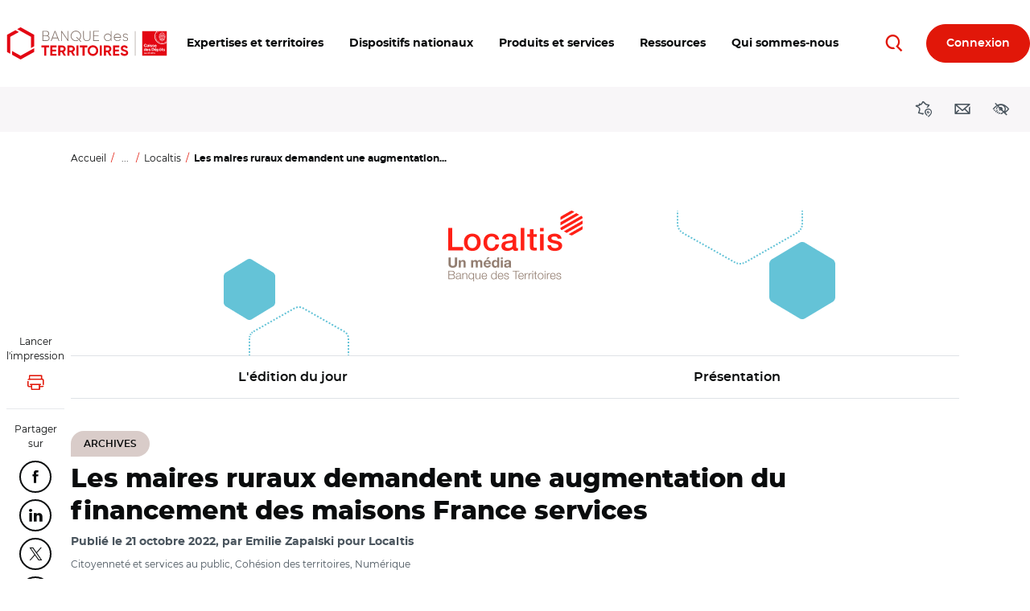

--- FILE ---
content_type: text/css
request_url: https://www.banquedesterritoires.fr/design/pollen/assets/font/bdt/style.css?t93pre
body_size: 3264
content:
@font-face {
  font-family: 'bdt';
  src:
    url('fonts/bdt.ttf?w30224') format('truetype'),
    url('fonts/bdt.woff?w30224') format('woff'),
    url('fonts/bdt.svg?w30224#bdt') format('svg');
  font-weight: normal;
  font-style: normal;
  font-display: block;
}

[class^="icon-"], [class*=" icon-"] {
  /* use !important to prevent issues with browser extensions that change fonts */
  font-family: 'bdt' !important;
  speak: never;
  font-style: normal;
  font-weight: normal;
  font-variant: normal;
  text-transform: none;
  line-height: 1;

  /* Better Font Rendering =========== */
  -webkit-font-smoothing: antialiased;
  -moz-osx-font-smoothing: grayscale;
}

.icon-loading:before {
  content: "\ea1e";
}
.icon-filter:before {
  content: "\ea1c";
}
.icon-bank:before {
  content: "\ea1d";
}
.icon-collectivites_locales:before {
  content: "\ea0c";
}
.icon-oldphone:before {
  content: "\ea12";
}
.icon-webconference:before {
  content: "\ea13";
}
.icon-blocked_video:before {
  content: "\ea14";
}
.icon-energie_ampoule:before {
  content: "\ea15";
}
.icon-habitat:before {
  content: "\ea16";
}
.icon-biodiversite:before {
  content: "\ea17";
}
.icon-sante:before {
  content: "\ea18";
}
.icon-services_numeriques:before {
  content: "\ea19";
}
.icon-relation_au_citoyen:before {
  content: "\ea1a";
}
.icon-protection_fond_patrimoine:before {
  content: "\ea1b";
}
.icon-attachment:before {
  content: "\ea0f";
}
.icon-circle_outline:before {
  content: "\ea10";
}
.icon-copier-coller:before {
  content: "\ea11";
}
.icon-menu-reduce:before {
  content: "\ea05";
}
.icon-menu-expand:before {
  content: "\ea06";
}
.icon-checkmark:before {
  content: "\ea07";
}
.icon-euro:before {
  content: "\ea08";
}
.icon-photo:before {
  content: "\ea09";
}
.icon-enlever:before {
  content: "\ea0a";
}
.icon-plus:before {
  content: "\ea0b";
}
.icon-favori:before {
  content: "\ea0d";
}
.icon-retweet:before {
  content: "\ea0e";
}
.icon-structure:before {
  content: "\e9ff";
}
.icon-librairie:before {
  content: "\ea00";
}
.icon-accueil:before {
  content: "\ea01";
}
.icon-instant-payment:before {
  content: "\ea02";
}
.icon-instruction-prtpj:before {
  content: "\ea03";
}
.icon-generique:before {
  content: "\ea04";
}
.icon-app-notification:before {
  content: "\e9fb";
}
.icon-bookmark:before {
  content: "\e9fc";
}
.icon-retirer-bookmark:before {
  content: "\e9fd";
}
.icon-parametres:before {
  content: "\e9fe";
}
.icon-hybride:before {
  content: "\e9f9";
}
.icon-prioreno:before {
  content: "\e9fa";
}
.icon-accedants-propriete:before {
  content: "\e9ee";
}
.icon-check-light:before {
  content: "\e9f0";
}
.icon-fichier-XLS:before {
  content: "\e9f1";
}
.icon-fonctionnaires:before {
  content: "\e9f2";
}
.icon-handicap-big:before {
  content: "\e9f3";
}
.icon-inscription:before {
  content: "\e9f4";
}
.icon-menages:before {
  content: "\e9f6";
}
.icon-zoomin:before {
  content: "\e9f7";
}
.icon-zoomout:before {
  content: "\e9f8";
}
.icon-vefa:before {
  content: "\e9f5";
}
.icon-demolition:before {
  content: "\e9ed";
}
.icon-construction:before {
  content: "\e9ec";
}
.icon-commentaire:before {
  content: "\e9ea";
}
.icon-handicap:before {
  content: "\e9eb";
}
.icon-donnees-extra-financieres:before {
  content: "\e9ba";
}
.icon-info_outline:before {
  content: "\e9b9";
}
.icon-pret-pj:before {
  content: "\e9e8";
}
.icon-editable:before {
  content: "\e9ef";
}
.icon-pinterest-flat:before {
  content: "\e9e9";
}
.icon-pas-initie:before {
  content: "\e9e7";
}
.icon-ajouter-flat:before {
  content: "\e9e6";
}
.icon-demande-validee-flat:before {
  content: "\e9e4";
}
.icon-erreur-flat:before {
  content: "\e9e5";
}
.icon-cloud:before {
  content: "\e9e3";
}
.icon-accompagner-les-acteurs-de-l-habitat-specifique:before {
  content: "\e9e0";
}
.icon-ecole-de-demain:before {
  content: "\e9e1";
}
.icon-le-developpement-des-territoires-d-outre-mer:before {
  content: "\e9e2";
}
.icon-1000-ecoles:before {
  content: "\e9d1";
}
.icon-dechets:before {
  content: "\e9d2";
}
.icon-hub:before {
  content: "\e9d3";
}
.icon-inclusion-numerique:before {
  content: "\e9d4";
}
.icon-legaltech:before {
  content: "\e9d5";
}
.icon-medico-social:before {
  content: "\e9d6";
}
.icon-montagne:before {
  content: "\e9d7";
}
.icon-organismes-fonciers-solidaires:before {
  content: "\e9d8";
}
.icon-ouvrages-art:before {
  content: "\e9d9";
}
.icon-pj-digital:before {
  content: "\e9da";
}
.icon-relance-epl:before {
  content: "\e9db";
}
.icon-relance-pj:before {
  content: "\e9dc";
}
.icon-textmining:before {
  content: "\e9dd";
}
.icon-tiers-lieux:before {
  content: "\e9de";
}
.icon-transformation:before {
  content: "\e9df";
}
.icon-fichier_csv:before {
  content: "\e9d0";
}
.icon-information_flat:before {
  content: "\e9c8";
}
.icon-pin-locator:before {
  content: "\e9cd";
}
.icon-bot:before {
  content: "\e9c4";
}
.icon-calendar:before {
  content: "\e9c5";
}
.icon-dr:before {
  content: "\e9c6";
}
.icon-file:before {
  content: "\e9c7";
}
.icon-localtis:before {
  content: "\e9c9";
}
.icon-mail:before {
  content: "\e9ca";
}
.icon-notification:before {
  content: "\e9cb";
}
.icon-phone:before {
  content: "\e9cc";
}
.icon-share:before {
  content: "\e9ce";
}
.icon-site:before {
  content: "\e9cf";
}
.icon-arrow-full-down:before {
  content: "\e9c3";
}
.icon-autre-dev-collectivites:before {
  content: "\e9c0";
}
.icon-energie:before {
  content: "\e9c1";
}
.icon-maison-sante:before {
  content: "\e9c2";
}
.icon-dossier-client:before {
  content: "\e9bf";
}
.icon-signature-a-distance:before {
  content: "\e9be";
}
.icon-aide-2:before {
  content: "\e9ac";
}
.icon-alerte-probleme-technique:before {
  content: "\e9ad";
}
.icon-amenagement-dvp-eco:before {
  content: "\e9ae";
}
.icon-article-verrouille:before {
  content: "\e9af";
}
.icon-citation-2:before {
  content: "\e9b0";
}
.icon-contact-2:before {
  content: "\e9b1";
}
.icon-dataviz-1:before {
  content: "\e9b2";
}
.icon-dataviz-2:before {
  content: "\e9b3";
}
.icon-dataviz-3:before {
  content: "\e9b4";
}
.icon-dataviz-4:before {
  content: "\e9b5";
}
.icon-device-notification:before {
  content: "\e9b6";
}
.icon-education-formation:before {
  content: "\e9b7";
}
.icon-epl-segment:before {
  content: "\e9b8";
}
.icon-mobilite:before {
  content: "\e9bb";
}
.icon-icon-telephone:before {
  content: "\e9bc";
}
.icon-tourisme-loisirs-culture:before {
  content: "\e9bd";
}
.icon-verification:before {
  content: "\e9ab";
}
.icon-professions-juridiques:before {
  content: "\e9a9";
}
.icon-usine:before {
  content: "\e9aa";
}
.icon-autre-developpement-collectivites:before {
  content: "\e9a8";
}
.icon-territoires-dinnovation-1:before {
  content: "\e9a4";
}
.icon-territoires-dinnovation-2:before {
  content: "\e9a5";
}
.icon-territoires-dinnovation-3:before {
  content: "\e9a6";
}
.icon-signature:before {
  content: "\e9a7";
}
.icon-actions:before {
  content: "\e9a3";
}
.icon-ajout-annuaire:before {
  content: "\e99e";
}
.icon-alerte-covid:before {
  content: "\e99f";
}
.icon-etransfert:before {
  content: "\e9a0";
}
.icon-itineraire:before {
  content: "\e9a1";
}
.icon-link:before {
  content: "\e9a2";
}
.icon-dossier_ferme:before {
  content: "\e99c";
}
.icon-dossier_ouvert:before {
  content: "\e99d";
}
.icon-alerte_outline:before {
  content: "\e99b";
}
.icon-comparateur_energetique:before {
  content: "\e999";
}
.icon-deconnexion:before {
  content: "\e99a";
}
.icon-simulateur:before {
  content: "\e997";
}
.icon-cartographie:before {
  content: "\e998";
}
.icon-coproprietes_degradees:before {
  content: "\e994";
}
.icon-fichier_pdf:before {
  content: "\e995";
}
.icon-mobile:before {
  content: "\e996";
}
.icon-tourisme:before {
  content: "\e993";
}
.icon-accompagnement_transformation_secteur:before {
  content: "\e98b";
}
.icon-adaptation_changement_climatique:before {
  content: "\e98c";
}
.icon-consigner:before {
  content: "\e98d";
}
.icon-dialogue_citoyen:before {
  content: "\e98e";
}
.icon-entreprendre_autrement:before {
  content: "\e98f";
}
.icon-pret_flash:before {
  content: "\e990";
}
.icon-transition-energetique:before {
  content: "\e991";
}
.icon-vieillissement:before {
  content: "\e992";
}
.icon-france-metropole:before {
  content: "\e980";
}
.icon-guadeloupe:before {
  content: "\e983";
}
.icon-guyane:before {
  content: "\e984";
}
.icon-martinique:before {
  content: "\e985";
}
.icon-mayotte:before {
  content: "\e986";
}
.icon-nouvelle-caledonie:before {
  content: "\e987";
}
.icon-polynesie-francaise:before {
  content: "\e988";
}
.icon-la-reunion:before {
  content: "\e989";
}
.icon-st-pierre-et-miquelon:before {
  content: "\e98a";
}
.icon-hexagone-bdt:before {
  content: "\e97f";
}
.icon-pause:before {
  content: "\e97d";
}
.icon-play:before {
  content: "\e97e";
}
.icon-confirmation:before {
  content: "\e982";
}
.icon-refus:before {
  content: "\e981";
}
.icon-epl:before {
  content: "\e97b";
}
.icon-mobilites:before {
  content: "\e97c";
}
.icon-alerte:before {
  content: "\e97a";
}
.icon-contrat:before {
  content: "\e979";
}
.icon-ajouter:before {
  content: "\e977";
}
.icon-erreur:before {
  content: "\e978";
}
.icon-traitement-en-cours:before {
  content: "\e976";
}
.icon-demande-validee:before {
  content: "\e96c";
}
.icon-sort-table:before {
  content: "\e96d";
}
.icon-drag-n-drop:before {
  content: "\e96e";
}
.icon-upload:before {
  content: "\e96f";
}
.icon-historique:before {
  content: "\e970";
}
.icon-modifier:before {
  content: "\e971";
}
.icon-supprimer:before {
  content: "\e972";
}
.icon-recapitulatif:before {
  content: "\e973";
}
.icon-dupliquer:before {
  content: "\e974";
}
.icon-justificatif-paiement:before {
  content: "\e975";
}
.icon-logement2:before {
  content: "\e96a";
}
.icon-logement:before {
  content: "\e96b";
}
.icon-partage:before {
  content: "\e969";
}
.icon-modernisation_ecoles:before {
  content: "\e968";
}
.icon-territoires_conseils:before {
  content: "\e967";
}
.icon-zoom:before {
  content: "\e966";
}
.icon-reconquete_territoires_industrie:before {
  content: "\e963";
}
.icon-renovation_reseaux_eaux:before {
  content: "\e964";
}
.icon-cacher_mot_de_passe:before {
  content: "\e965";
}
.icon-pencil:before {
  content: "\e962";
}
.icon-toutes-nos-offres:before {
  content: "\e95e";
}
.icon-banque-en-ligne:before {
  content: "\e95f";
}
.icon-services-en-ligne:before {
  content: "\e960";
}
.icon-reseaux-sociaux:before {
  content: "\e961";
}
.icon-soutien_enjeux_renovation_parc_social:before {
  content: "\e946";
}
.icon-maintien_investissement_production_neuve_et_rehabilitation_thermique:before {
  content: "\e947";
}
.icon-rss:before {
  content: "\e948";
}
.icon-annuaire_smartcity:before {
  content: "\e949";
}
.icon-association_elus:before {
  content: "\e94a";
}
.icon-offre_conseils_et_financements:before {
  content: "\e94b";
}
.icon-reseau_experts_partenaires:before {
  content: "\e94c";
}
.icon-partenaire_financier_de_reference:before {
  content: "\e94d";
}
.icon-appui_politique_locale:before {
  content: "\e94e";
}
.icon-appui_realisation_projets:before {
  content: "\e94f";
}
.icon-appui_renovation_urbaine:before {
  content: "\e950";
}
.icon-accompagnement_sur_site:before {
  content: "\e951";
}
.icon-gamme_evenements_complete:before {
  content: "\e952";
}
.icon-reponses_personnalisees:before {
  content: "\e953";
}
.icon-expertise_developpement_territorial:before {
  content: "\e954";
}
.icon-legitimite_historique:before {
  content: "\e955";
}
.icon-transition_ecologique:before {
  content: "\e956";
}
.icon-gamme_intervention_complete:before {
  content: "\e957";
}
.icon-proximite:before {
  content: "\e958";
}
.icon-partenaires_a_vos_cotes:before {
  content: "\e959";
}
.icon-403:before {
  content: "\e95a";
}
.icon-404:before {
  content: "\e95b";
}
.icon-maintenance:before {
  content: "\e95c";
}
.icon-actualites:before {
  content: "\e95d";
}
.icon-ameliorer_efficacite_energetique:before {
  content: "\e937";
}
.icon-definir_strategie_financiere:before {
  content: "\e938";
}
.icon-smartcity:before {
  content: "\e939";
}
.icon-ouvrir_gerer_comptes:before {
  content: "\e93a";
}
.icon-developper_entreprise:before {
  content: "\e93b";
}
.icon-elaborer_son_installation:before {
  content: "\e93c";
}
.icon-financer_offre_innovante:before {
  content: "\e93d";
}
.icon-financer_projet_territorial:before {
  content: "\e93e";
}
.icon-mettre_en_place_solution_innovante:before {
  content: "\e93f";
}
.icon-financer_projet_investissement:before {
  content: "\e940";
}
.icon-financer_logement_social:before {
  content: "\e941";
}
.icon-revitaliser_centre_ville:before {
  content: "\e942";
}
.icon-back:before {
  content: "\e943";
}
.icon-envoyer_ami:before {
  content: "\e944";
}
.icon-arrow_double_left:before {
  content: "\e900";
}
.icon-arrow_double_right:before {
  content: "\e901";
}
.icon-arrow-full-left:before {
  content: "\e902";
}
.icon-arrow-full-right:before {
  content: "\e903";
}
.icon-border-top-left-1:before {
  content: "\e904";
}
.icon-border-top-left-2:before {
  content: "\e905";
}
.icon-border-top-left-3:before {
  content: "\e906";
}
.icon-border-top-right-1:before {
  content: "\e907";
}
.icon-close:before {
  content: "\e908";
}
.icon-spacer:before {
  content: "\e909";
}
.icon-article_verrouille:before {
  content: "\e90a";
}
.icon-assistant_projet:before {
  content: "\e90b";
}
.icon-ecrire_par_mail:before {
  content: "\e90c";
}
.icon-dossier:before {
  content: "\e90d";
}
.icon-pdf:before {
  content: "\e90e";
}
.icon-citation:before {
  content: "\e90f";
}
.icon-retour:before {
  content: "\e910";
}
.icon-connexion:before {
  content: "\e911";
}
.icon-participants:before {
  content: "\e912";
}
.icon-horaire:before {
  content: "\e913";
}
.icon-temps_estime:before {
  content: "\e914";
}
.icon-attention:before {
  content: "\e915";
}
.icon-telephone:before {
  content: "\e916";
}
.icon-information_outline:before {
  content: "\e917";
}
.icon-check:before {
  content: "\e918";
}
.icon-tutoriel_telecharger:before {
  content: "\e919";
}
.icon-tutoriel_video:before {
  content: "\e91a";
}
.icon-configuration:before {
  content: "\e91b";
}
.icon-site_internet:before {
  content: "\e91c";
}
.icon-voir_mot_de_passe:before {
  content: "\e91d";
}
.icon-youtube:before {
  content: "\e91e";
}
.icon-instagram:before {
  content: "\e945";
}
.icon-linkedin:before {
  content: "\e91f";
}
.icon-twitter:before {
  content: "\e920";
}
.icon-facebook:before {
  content: "\e921";
}
.icon-fermer:before {
  content: "\e922";
}
.icon-aide:before {
  content: "\e923";
}
.icon-information:before {
  content: "\e924";
}
.icon-arrow_down:before {
  content: "\e925";
}
.icon-arrow_up:before {
  content: "\e926";
}
.icon-arrow_left:before {
  content: "\e927";
}
.icon-arrow_right:before {
  content: "\e928";
}
.icon-mapmarker:before {
  content: "\e929";
}
.icon-reinitialiser:before {
  content: "\e92a";
}
.icon-calendrier:before {
  content: "\e92b";
}
.icon-menu:before {
  content: "\e92c";
}
.icon-lien_externe:before {
  content: "\e92d";
}
.icon-telecharger:before {
  content: "\e92e";
}
.icon-carte:before {
  content: "\e92f";
}
.icon-newsletter:before {
  content: "\e930";
}
.icon-access:before {
  content: "\e931";
}
.icon-account:before {
  content: "\e932";
}
.icon-recherche:before {
  content: "\e933";
}
.icon-imprimer:before {
  content: "\e934";
}
.icon-contact:before {
  content: "\e935";
}
.icon-agenda:before {
  content: "\e936";
}


--- FILE ---
content_type: text/javascript
request_url: https://sdc-bdt.caissedesdepots.fr/js/container_n6c6roO3.js
body_size: 613161
content:
/*!!
 * Matomo - free/libre analytics platform
 *
 * Matomo Tag Manager
 *
 * @link https://matomo.org
 * @source https://github.com/matomo-org/tag-manager/blob/master/js/piwik.js
 * @license https://matomo.org/free-software/bsd/ BSD-3 Clause (also in js/LICENSE.txt)
 */
(function(){var b=document;var a=window;
var ignoreGtmDataLayer = false; var activelySyncGtmDataLayer = false;
;
/*!!! previewModeHook */
;if(typeof window.MatomoTagManager!=="object"){if(typeof window._mtm!=="object"){window._mtm=[]}window.MatomoTagManager=(function(){var l=new Date().getTime();function j(){if(window.mtmPreviewWindow&&"object"===typeof window.mtmPreviewWindow.mtmLogs){var H=new Date();var J=[];for(var I=0;I<arguments.length;I++){J.push(JSON.stringify(arguments[I],function(i,K){if(typeof K==="object"&&K instanceof Node){return K.nodeName}else{return K}}))}window.mtmPreviewWindow.mtmLogs.push({time:H.toLocaleTimeString()+"."+H.getMilliseconds(),messages:J})}}function d(H){if(window.mtmPreviewWindow&&"object"===typeof window.mtmPreviewWindow.mtmEvents&&H){var i=new Date();
H.time=i.toLocaleTimeString()+"."+i.getMilliseconds();window.mtmPreviewWindow.mtmEvents.push(H)}}var z={enabled:!!window.mtmPreviewWindow,log:function(){j.apply(a,arguments);if(this.enabled&&"undefined"!==typeof console&&console&&console.debug){console.debug.apply(console,arguments)}},error:function(){j.apply(a,arguments);if("undefined"!==typeof console&&console&&console.error){console.error.apply(console,arguments)}}};function D(i){z.error(i);if(typeof m!=="object"||m.THROW_ERRORS){throw new Error(i)}}function v(I,K){if(C.isString(I)&&I.indexOf(".")!==-1){var J=I.split(".");var H;for(H=0;H<J.length;H++){if(J[H] in K){K=K[J[H]]}else{return}}return K}}function G(L){var K="mtm:";var H={};function J(O){return L in a&&C.isObject(a[L])}function N(O){return J()&&C.isFunction(a[L][O])}function M(Q,O){if(N("setItem")){try{a[L].setItem(K+Q,JSON.stringify(O))}catch(P){}}else{H[Q]=O}}function I(Q){if(N("getItem")){try{var O=a[L].getItem(K+Q);if(O){O=JSON.parse(O);if(C.isObject(O)){return O}}}catch(P){}return{}
}else{if(Q in H){return H[Q]}}}function i(P){if(N("removeItem")){try{a[L].removeItem(K+P)}catch(O){}}else{if(P in H){delete H[P]}}}this.set=function(S,P,T,O){var Q=null;if(O){Q=(new Date().getTime())+(parseInt(O,10)*1000)}var R=I(S);R[P]={value:T,expire:Q};M(S,R)};this.get=function(Q,O){var P=I(Q);if(P&&O in P&&"value" in P[O]){if(P[O].expire&&P[O].expire<(new Date().getTime())){delete P[O];M(Q);return}return P[O].value}};this.clearAll=function(){H={};if(J()&&C.isFunction(Object.keys)){var O=Object.keys(a[L]);if(O){for(var P=0;P<O.length;P++){if(String(O[P]).substr(0,K.length)===K){i(String(O[P]).substr(K.length))}}}}}}var y=new G("localStorage");var e=new G("sessionStorage");var C={_compare:function(K,H,J){var I=["equals","starts_with","contains","ends_with"];if(this.indexOfArray(I,J)!==-1){K=String(K).toLowerCase();H=String(H).toLowerCase()}switch(J){case"equals":return String(K)===String(H);case"equals_exactly":return String(K)===String(H);case"regexp":return null!==(String(K).match(new RegExp(H)));
case"regexp_ignore_case":return null!==(String(K).match(new RegExp(H,"i")));case"lower_than":return K<H;case"lower_than_or_equals":return K<=H;case"greater_than":return K>H;case"greater_than_or_equals":return K>=H;case"contains":return String(K).indexOf(H)!==-1;case"match_css_selector":if(!H||!K){return false}var i=B.bySelector(H);return C.indexOfArray(i,K)!==-1;case"starts_with":return String(K).indexOf(H)===0;case"ends_with":return String(K).substring(K.length-H.length,K.length)===H}return false},compare:function(K,H,I){var J=String(I).indexOf("not_")===0;if(J){I=String(I).substr("not_".length)}var i=this._compare(K,H,I);if(J){return !i}return i},trim:function(i){if(i&&String(i)===i){return i.replace(/^[\s\uFEFF\xA0]+|[\s\uFEFF\xA0]+$/g,"")}return i},isDefined:function(H){var i=typeof H;return i!=="undefined"},isFunction:function(i){return typeof i==="function"},isObject:function(i){return typeof i==="object"&&i!==null},isString:function(i){return typeof i==="string"},isNumber:function(i){return typeof i==="number"
},isArray:function(H){if(!C.isObject(H)){return false}if("function"===typeof Array.isArray&&Array.isArray){return Array.isArray(H)}var I=Object.prototype.toString;var i=I.call([]);return I.call(H)===i},hasProperty:function(i,H){return Object.prototype.hasOwnProperty.call(i,H)},indexOfArray:function(J,I){if(!J){return -1}if("function"===typeof J.indexOf&&J.indexOf){return J.indexOf(I)}if(!this.isArray(J)){return -1}for(var H=0;H<J.length;H++){if(J[H]===I){return H}}return -1},setMethodWrapIfNeeded:function(H,I,K){if(!(I in H)){H[I]=K;return}var J=H[I];if(!m.utils.isFunction(J)){H[I]=K;return}try{H[I]=function(){try{var L=J.apply(H,[].slice.call(arguments,0))}catch(M){K.apply(H,[].slice.call(arguments,0));throw M}K.apply(H,[].slice.call(arguments,0));return L}}catch(i){}}};var u=function(){this.values={};this.events=[];this.callbacks=[];this.reset=function(){this.values={};this.events=[];this.callbacks=[]};this.push=function(I){if(!C.isObject(I)){z.log("pushed dataLayer value is not an object",I);
return}this.events.push(I);var H;for(H in I){if(C.hasProperty(I,H)){this.set(H,I[H])}}for(H=0;H<this.callbacks.length;H++){if(this.callbacks[H]){this.callbacks[H](I)}}};this.on=function(i){this.callbacks.push(i);return this.callbacks.length-1};this.off=function(i){if(i in this.callbacks){this.callbacks[i]=null}};this.set=function(i,H){this.values[i]=H};this.getAllEvents=function(i){return this.events};this.get=function(i){if(i in this.values){if(C.isFunction(this.values[i])){return this.values[i]()}else{if(C.isObject(this.values[i])&&C.isFunction(this.values[i].get)){return this.values[i].get()}}return this.values[i]}var H=v(i,this.values);if(C.isDefined(H)){return H}}};var q=new u();var F={matchesDateRange:function(I,H,J){var K=Date.UTC(I.getUTCFullYear(),I.getUTCMonth(),I.getUTCDate(),I.getUTCHours(),I.getUTCMinutes(),I.getUTCSeconds());if(H){H=String(H).replace(/-/g,"/")}if(J){J=String(J).replace(/-/g,"/")}var M,i;try{M=this.convertStringToDate(H)}catch(L){if(H){D("Invalid startDateTime given")
}}try{i=this.convertStringToDate(J)}catch(L){if(J){D("Invalid endDateTime given")}}if(H&&isNaN&&isNaN(M.getTime())){D("Invalid startDateTime given")}if(J&&isNaN&&isNaN(i.getTime())){D("Invalid endDateTime given")}if(H&&K<M.getTime()){return false}if(J&&K>i.getTime()){return false}return true},convertStringToDate:function(i){var H=(i&&i.split(" ").length>2);i=i+(i&&i.toLowerCase()!=="invalid date"&&!H?" UTC":"");return new Date(i)}};var s={parseUrl:function(i,K){try{var L=document.createElement("a");L.href=i;var H=L.href;L=document.createElement("a");L.href=H;if(K&&K in L){if("hash"===K){return String(L[K]).replace("#","")}else{if("protocol"===K){return String(L[K]).replace(":","")}else{if("search"===K){return String(L[K]).replace("?","")}else{if("port"===K&&!L[K]){if(L.protocol==="https:"){return"443"}else{if(L.protocol==="http:"){return"80"}}}}}}if("pathname"===K&&L[K]&&String(L[K]).substr(0,1)!=="/"){return"/"+L[K]}if("port"===K&&L[K]){return String(L[K])}return L[K]}if("origin"===K&&"protocol" in L&&L.protocol){return L.protocol+"//"+L.hostname+(L.port?":"+L.port:"")
}return}catch(J){if("function"===typeof URL){var I=new URL(i);if(K&&K in I){if("hash"===K){return String(I[K]).replace("#","")}else{if("protocol"===K){return String(I[K]).replace(":","")}else{if("search"===K){return String(I[K]).replace("?","")}else{if("port"===K&&!I[K]){if(I.protocol==="https:"){return"443"}else{if(I.protocol==="http:"){return"80"}}}}}}return I[K]}return}}},decodeSafe:function(H){try{return a.decodeURIComponent(H)}catch(i){return a.unescape(H)}},getQueryParameter:function(L,H){if(!C.isDefined(H)){H=a.location.search}if(!H||!C.isDefined(L)||L===null||L===false||L===""){return null}var i=H.substr(0,1);if(H!=="?"&&H!=="&"){H="?"+H}L=L.replace("[","\\[");L=L.replace("]","\\]");var K=new RegExp("[?&]"+L+"(=([^&#]*)|&|#|$)");var J=K.exec(H);if(!J){return null}if(!J[2]){return""}var I=J[2].replace(/\+/g," ");return this.decodeSafe(I)}};var c;var E={hasSetupScroll:false,scrollCallbacks:[],scrollListenEvents:["scroll","resize"],offScroll:function(H){if(H in this.scrollCallbacks){this.scrollCallbacks[H]=null
}var J=0,I=0;for(J in this.scrollCallbacks){if(this.scrollCallbacks[J]){I++}}if(!I){for(J=0;J<this.scrollListenEvents.length;J++){if(b.removeEventListener){a.removeEventListener(this.scrollListenEvents[J],this.didScroll,true)}else{a.detachEvent("on"+this.scrollListenEvents[J],this.didScroll)}}this.hasSetupScroll=false}},didScroll:function(i){if(c){return}if(i&&i.type&&i.type==="scroll"&&i.target&&i.target!==b&&i.target!==a){return}c=setTimeout(function(){c=null;var H;for(H=0;H<E.scrollCallbacks.length;H++){if(E.scrollCallbacks[H]){E.scrollCallbacks[H](i)}}},120)},onScroll:function(H){this.scrollCallbacks.push(H);if(!this.hasSetupScroll){this.hasSetupScroll=true;var i=0;for(i=0;i<this.scrollListenEvents.length;i++){if(b.addEventListener){a.addEventListener(this.scrollListenEvents[i],this.didScroll,true)}else{a.attachEvent("on"+this.scrollListenEvents[i],this.didScroll)}}}return this.scrollCallbacks.length-1},getScreenHeight:function(){return a.screen.height},getScreenWidth:function(){return a.screen.width
},getViewportWidth:function(){var i=a.innerWidth||b.documentElement.clientWidth||b.body.clientWidth;if(!i){return 0}return i},getViewportHeight:function(){var i=a.innerHeight||b.documentElement.clientHeight||b.body.clientHeight;if(!i){return 0}return i},getPerformanceTiming:function(i){if("performance" in a&&C.isObject(a.performance)&&C.isObject(a.performance.timing)&&i in a.performance.timing){return a.performance.timing[i]}return 0}};var B={loadScriptUrl:function(I,H){if(!H){H={}}if(!C.isDefined(H.defer)){H.defer=true}if(!C.isDefined(H.async)){H.async=true}if(!C.isDefined(H.type)){H.type="text/javascript"}var i=document.createElement("script");i.src=I;i.type=H.type;i.defer=!!H.defer;i.async=!!H.async;if(C.isFunction(H.onload)){i.onload=H.onload}if(C.isFunction(H.onerror)){i.onerror=H.onerror}if(C.isDefined(H.charset)){i.charset=H.charset}if(C.isDefined(H.id)){i.id=H.id}b.head.appendChild(i)},getScrollLeft:function(){return a.document.body.scrollLeft||a.document.documentElement.scrollLeft
},getScrollTop:function(){return a.document.body.scrollTop||a.document.documentElement.scrollTop},getDocumentHeight:function(){return Math.max(b.body.offsetHeight,b.body.scrollHeight,b.documentElement.offsetHeight,b.documentElement.clientHeight,b.documentElement.scrollHeight,1)},getDocumentWidth:function(){return Math.max(b.body.offsetWidth,b.body.scrollWidth,b.documentElement.offsetWidth,b.documentElement.clientWidth,b.documentElement.scrollWidth,1)},addEventListener:function(J,I,H,i){if(!J){z.log("element not found, cannot add event listener",J,this);return}if(J.addEventListener){i=i||false;J.addEventListener(I,H,i);return true}if(J.attachEvent){return J.attachEvent("on"+I,H)}J["on"+I]=H},getElementText:function(H){if(!H){return}if(m.dom.shouldElementBeMasked(H)&&H.children.length===0){return"*******"}if(m.dom.elementHasMaskedChild(H)){return m.dom.getElementTextWithMaskedChildren(H)}var i=H.innerText||H.textContent||"";i=i.replace(/([\s\uFEFF\xA0])+/g," ");i=i.replace(/(\s)+/g," ");return C.trim(i)
},getElementClassNames:function(i){if(i&&i.className){return C.trim(String(i.className).replace(/\s{2,}/g," "))}return""},getElementAttribute:function(J,H){if(!J||!H){return}var i=H.toLowerCase();if((i==="value"||i==="title"||i==="alt"||i==="label"||i==="placeholder")&&m.dom.shouldElementBeMasked(J)){return"*******"}if(J&&J.getAttribute){return J.getAttribute(H)}if(!J||!J.attributes){return}var I=(typeof J.attributes[H]);if("undefined"===I){return null}if(J.attributes[H].value){return J.attributes[H].value}if(J.attributes[H].nodeValue){return J.attributes[H].nodeValue}return null},_htmlCollectionToArray:function(I){var i=[];if(!I||!I.length){return i}var H;for(H=0;H<I.length;H++){i.push(I[H])}return i},byId:function(i){if(C.isString(i)&&i.substr(0,1)==="#"){i=i.substr(1)}return b.getElementById(i)},byClassName:function(i){if(i&&"getElementsByClassName" in b){return this._htmlCollectionToArray(b.getElementsByClassName(i))}return[]},byTagName:function(i){if(i&&"getElementsByTagName" in b){return this._htmlCollectionToArray(b.getElementsByTagName(i))
}return[]},bySelector:function(i){if(i&&"querySelectorAll" in b){return this._htmlCollectionToArray(b.querySelectorAll(i))}return[]},isElementContext:function(J,i){if(!J||!i){return false}J=String(J).toLowerCase();i=String(i).toLowerCase();var I=J.lastIndexOf("<"+i);if(I===-1){return false}var H=J.substring(I);return !H.match(new RegExp("<\\s*/\\s*"+i+">"))},isAttributeContext:function(N,L){if(!N||!L){return false}N=String(N).replace(/([\s\uFEFF\xA0]*=[\s\uFEFF\xA0]*)/g,"=");var I=N.lastIndexOf("<");if(I===-1){return false}var P=N.substring(I);var H=P.indexOf(">");if(H!==-1){return false}var O=P.lastIndexOf("=");if(O===-1){return false}var K=P.lastIndexOf(" ",O);var M=P.substring(K,O);M=C.trim(M);if(M.toLowerCase()!==L.toLowerCase()){return false}var J=P.substring(O).replace("=","");var i=J.substring(0,1);if('"'===i){return -1===J.substring(1).indexOf('"')}else{if("'"===i){return -1===J.substring(1).indexOf("'")}}return -1===J.indexOf(" ")},onLoad:function(i){if(b.readyState==="complete"){i()
}else{if(a.addEventListener){a.addEventListener("load",i)}else{if(a.attachEvent){a.attachEvent("onload",i)}}}},onReady:function(I){var i=false;if(b.attachEvent){i=b.readyState==="complete"}else{i=b.readyState!=="loading"}if(i){I();return}if(b.addEventListener){this.addEventListener(b,"DOMContentLoaded",function H(){b.removeEventListener("DOMContentLoaded",H,false);if(!i){i=true;I()}})}else{if(b.attachEvent){b.attachEvent("onreadystatechange",function H(){if(b.readyState==="complete"){b.detachEvent("onreadystatechange",H);if(!i){i=true;I()}}})}}this.onLoad(function(){if(!i){i=true;I()}})},onClick:function(H,i){if(typeof i==="undefined"){i=b.body}m.dom.addEventListener(i,"click",function(I){var J=(I.which?I.which:1);if(J===1){H(I,"left")}},true);m.dom.addEventListener(i,"auxclick",function(I){var J=(I.which?I.which:2);if(J===2){H(I,"middle")}},true);m.dom.addEventListener(i,"contextmenu",function(I){var J=(I.which?I.which:3);if(J===3){H(I,"right")}},true)},shouldElementBeMasked:function(H){if(typeof H==="undefined"){return false
}if(H.hasAttribute("data-matomo-mask")||H.hasAttribute("data-piwik-mask")){return true}if(H.hasAttribute("data-matomo-unmask")||H.hasAttribute("data-piwik-unmask")){return false}var i=H.parentElement;while(i){if(i.hasAttribute("data-matomo-mask")||i.hasAttribute("data-piwik-mask")){return true}if(i.hasAttribute("data-matomo-unmask")||i.hasAttribute("data-piwik-unmask")){return false}i=i.parentElement}return false},elementHasMaskedChild:function(i){if(typeof i==="undefined"){return false}if(i.children.length===0){return false}if(i.hasAttribute("data-matomo-mask")||i.hasAttribute("data-piwik-mask")||m.dom.shouldElementBeMasked(i)){return true}return i.querySelector("[data-matomo-mask],[data-piwik-mask]")!==null},getElementTextWithMaskedChildren:function(I){var L="";var K=I.children;for(var H=0;H<K.length;H++){var J=K[H];L+=m.dom.getElementText(J)+" "}return C.trim(L)}};function x(I){this.window=a;this.document=b;this.set=function(i,J){this[i]=J};this.get=function(J,i){if(J===null||J===false||!C.isDefined(J)){return i
}if(J in this){if(C.isObject(this[J])&&"get" in this[J]&&C.isFunction(this[J].get)){return this[J].get()}return this[J]}var K=v(J,this);if(C.isDefined(K)){return K}return i};this.buildVariable=function(i){return p(i,this.get("container"))};if(C.isObject(I)){for(var H in I){if(C.hasProperty(I,H)){this.set(H,I[H])}}}}function A(H,i){this.isValid=function(){var J=p(H.actual,i).get();var I=p(H.expected,i).get();return C.compare(J,I,H.comparison)}}function p(H,i){if(C.isObject(H)&&H.joinedVariable&&C.isArray(H.joinedVariable)){return new r(H.joinedVariable,i)}else{if(C.isObject(H)&&H.type){return new t(H,i)}}return new n(H,i)}function r(H,i){this.name="";this.type="JoinedVariable";this.getDefinition=function(){return H};this.get=function(){var J="",K;for(var I=0;I<H.length;I++){K=p(H[I],i).toString();if(K!==false&&K!==null&&C.isDefined(K)){J+=K}}return J};this.toString=function(){return this.get()};this.addDebugValues=function(I){I.push({name:null,type:"_joined",value:this.get()})}}function n(J,H){this.name="";
this.type="ConstantVariable";this.getDefinition=function(){return J};function I(L){return L&&C.isObject(L)&&!C.isArray(L)&&(C.hasProperty(L,"type")||C.hasProperty(L,"joinedVariable"))}function K(N){if(N==null||typeof N!=="object"){return N}var L=new N.constructor();var M;for(M in N){if(C.hasProperty(N,M)){L[M]=K(N[M])}}return L}function i(M){var L;if(I(M)){M=p(M,H).get()}else{if(M&&C.isArray(M)){for(L=0;L<M.length;L++){M[L]=i(M[L])}}else{if(M&&C.isObject(M)){for(L in M){if(C.hasProperty(M,L)){M[L]=i(M[L])}}}}}return M}this.get=function(){var L=J;if(C.isObject(L)){L=K(L);L=i(L)}return L};this.toString=function(){return J};this.addDebugValues=function(L){L.push({name:null,type:"_constant",value:this.get()})}}function t(I,H){this.type=I.type;this.name=I.name;this.lookUpTable=I.lookUpTable||[];this.defaultValue=undefined;this.parameters=I.parameters||{};this.getDefinition=function(){return I};this.get=function(){var M;try{M=this.theVariable.get()}catch(N){z.error("Failed to get value of variable",N,this);
M=undefined}if((!C.isDefined(M)||M===null||M===false)&&C.isDefined(this.defaultValue)){M=this.defaultValue}var L;for(L=0;L<this.lookUpTable.length;L++){var O=this.lookUpTable[L];if(C.compare(M,O.matchValue,O.comparison)){return O.outValue}}return M};this.toString=function(){if(this.theVariable&&C.hasProperty(this.theVariable,"toString")&&C.isFunction(this.theVariable.toString)){try{return this.theVariable.toString()}catch(i){z.error("Failed to get toString of variable",i,this);return}}return this.get()};this.addDebugValues=function(i){i.push({name:this.name,type:this.type,value:this.get()})};if("undefined"!==typeof I.defaultValue){this.defaultValue=I.defaultValue}if(!C.isDefined(I.Variable)||!I.Variable){z.log("no template defined for variable ",I);return}var J,K=new x({variable:this,container:H});if(C.isObject(I.parameters)){for(J in I.parameters){if(C.hasProperty(I.parameters,J)){K.set(J,p(I.parameters[J],H))}}}if(C.isFunction(I.Variable)){this.theVariable=new I.Variable(K,m)}else{if(C.isObject(I.Variable)){this.theVariable=I.Variable
}else{if(I.Variable in H.templates){this.theVariable=new H.templates[I.Variable](K,m)}else{D("No matching variable template found")}}}}function f(J,H){this.referencedTags=[];this.id=J.id;this.type=J.type;this.name=J.name;this.conditions=[];this.parameters=J.parameters||{};var I=this;this.getId=function(){return this.id};this.setUp=function(){if(this.theTrigger&&this.theTrigger.setUp&&C.isFunction(this.theTrigger.setUp)){this.theTrigger.setUp(function(Q){q.push(Q);if(!("event" in Q)){return}var M={tags:[],variables:[],metTrigger:null,name:Q.event,eventData:Q,container:{}};var P,O;if(I.meetsConditions()){z.log("The condition is met for trigger "+I.name,I);M.metTrigger={name:I.name,type:I.type};var N=I.getReferencedTags();for(O=0;O<N.length;O++){if(N[O].hasBlockTrigger(I)){N[O].block();N[O].addDebugValues(M.tags,"Block")}else{if(N[O].hasFireTrigger(I)){N[O].fire();N[O].addDebugValues(M.tags,"Fire")}}}}if(window.mtmPreviewWindow||z.enabled){H.addDebugValues(M.container);d(M);if(z.enabled){z.log("event: ",M)
}}})}};this.addReferencedTag=function(i){this.referencedTags.push(i)};this.getReferencedTags=function(){return this.referencedTags};this.meetsConditions=function(){var M,N;for(M=0;M<this.conditions.length;M++){N=new A(this.conditions[M],H);if(!N.isValid()){return false}}return true};if(J.conditions&&C.isArray(J.conditions)){this.conditions=J.conditions}var K,L=new x({trigger:this,container:H});if(C.isObject(J.parameters)){for(K in J.parameters){if(C.hasProperty(J.parameters,K)){L.set(K,p(J.parameters[K],H))}}}if(!C.isDefined(J.Trigger)||!J.Trigger){z.error("no template defined for trigger ",J);return}if(C.isFunction(J.Trigger)){this.theTrigger=new J.Trigger(L,m)}else{if(C.isObject(J.Trigger)){this.theTrigger=J.Trigger}else{if(J.Trigger in H.templates){this.theTrigger=new H.templates[J.Trigger](L,m)}else{D("No matching trigger template found")}}}L=null}function h(H,I){this.type=H.type;this.name=H.name;this.fireTriggerIds=H.fireTriggerIds?H.fireTriggerIds:[];this.blockTriggerIds=H.blockTriggerIds?H.blockTriggerIds:[];
this.fireLimit=H.fireLimit?H.fireLimit:h.FIRE_LIMIT_UNLIMITED;this.fireDelay=H.fireDelay?parseInt(H.fireDelay,10):0;this.startDate=H.startDate?H.startDate:null;this.endDate=H.endDate?H.endDate:null;this.numExecuted=0;this.blocked=false;this.parameters=H.parameters||{};this.isTagFireLimitAllowedInPreviewMode=I.isTagFireLimitAllowedInPreviewMode||false;var J=this;this.addDebugValues=function(i,M){i.push({action:M,type:this.type,name:this.name,numExecuted:this.numExecuted})};this._doFire=function(){if(this.blocked){z.log("not firing as this tag is blocked",this);return"tag is blocked"}if(this.fireLimit!==h.FIRE_LIMIT_UNLIMITED&&this.numExecuted){z.log("not firing as this tag has limit reached",this);return"fire limit is restricted"}var M="tag";if(I.id){M+="_"+I.id}if(this.fireLimit===h.FIRE_LIMIT_ONCE_24HOURS&&(!window.mtmPreviewWindow||this.isTagFireLimitAllowedInPreviewMode)){if(y.get(M,this.name)){z.log("not firing as this tag has 24hours limit reached",this);return"fire limit 24hours is restricted"
}}if(this.fireLimit===h.FIRE_LIMIT_ONCE_LIFETIME&&(!window.mtmPreviewWindow||this.isTagFireLimitAllowedInPreviewMode)){if(y.get(M,this.name)){z.log("not firing as this tag has limit reached",this);return"fire limit lifetime is restricted"}}if(!F.matchesDateRange(new Date(),this.startDate,this.endDate)){z.log("not firing as this tag does not match date",this);return"date range does not match"}if(!this.theTag||!this.theTag.fire){z.log("not firing as tag does not exist anymore",this);return"tag not found"}z.log("firing this tag",this);this.numExecuted++;if(this.fireLimit===h.FIRE_LIMIT_ONCE_24HOURS){var i=24*60*60;y.set(M,this.name,"1",i)}if(this.fireLimit===h.FIRE_LIMIT_ONCE_LIFETIME){y.set(M,this.name,"1")}this.theTag.fire();z.log("fired this tag",this)};this.fire=function(){if(this.fireDelay){setTimeout(function(){J._doFire()},this.fireDelay)}else{return this._doFire()}};this.block=function(){this.blocked=true};this.hasFireTrigger=function(i){if(!this.fireTriggerIds||!this.fireTriggerIds.length){return false
}if(!i){return false}var M=i.getId();return C.indexOfArray(this.fireTriggerIds,M)!==-1};this.hasBlockTrigger=function(i){if(!this.blockTriggerIds||!this.blockTriggerIds.length){return false}if(!i){return false}var M=i.getId();return C.indexOfArray(this.blockTriggerIds,M)!==-1};if(!C.isDefined(H.Tag)||!H.Tag){z.error("no template defined for tag ",H);return}var K,L=new x({tag:this,container:I});if(C.isObject(H.parameters)){for(K in H.parameters){if(C.hasProperty(H.parameters,K)){L.set(K,p(H.parameters[K],I))}}}if(C.isFunction(H.Tag)){this.theTag=new H.Tag(L,m)}else{if(C.isObject(H.Tag)){this.theTag=H.Tag}else{if(H.Tag in I.templates){this.theTag=new I.templates[H.Tag](L,m)}else{D("No matching tag template found")}}}}h.FIRE_LIMIT_ONCE_PAGE="once_page";h.FIRE_LIMIT_ONCE_24HOURS="once_24hours";h.FIRE_LIMIT_ONCE_LIFETIME="once_lifetime";h.FIRE_LIMIT_UNLIMITED="unlimited";function o(I,N){var J=this;this.id=I.id;this.idsite=I.idsite||null;this.isTagFireLimitAllowedInPreviewMode=I.isTagFireLimitAllowedInPreviewMode||false;
this.versionName=I.versionName||null;this.revision=I.revision||null;this.environment=I.environment||null;this.templates=N||{};this.dataLayer=new u();this.variables=[];this.triggers=[];this.tags=[];this.onNewGlobalDataLayerValue=function(i){this.dataLayer.push(i)};q.on(function(i){J.onNewGlobalDataLayerValue(i)});this.addDebugValues=function(P){P.variables=[];var Q;for(Q=0;Q<this.variables.length;Q++){this.variables[Q].addDebugValues(P.variables)}P.tags=[];for(Q=0;Q<this.tags.length;Q++){this.tags[Q].addDebugValues(P.tags,"Not Fired Yet")}P.id=this.id;P.versionName=this.versionName;P.dataLayer=JSON.parse(JSON.stringify(this.dataLayer.values,function(i,R){if(typeof R==="object"&&R instanceof Node){return R.nodeName}else{return R}}))};this.getTriggerById=function(P){if(!P){return}var Q;for(Q=0;Q<this.triggers.length;Q++){if(this.triggers[Q].getId()===P){return this.triggers[Q]}}};this.addTrigger=function(i){if(!i){return}var P=this.getTriggerById(i.id);if(!P){P=new f(i,this);this.triggers.push(P)
}return P};var M,L,H,O,K;if(I.variables&&C.isArray(I.variables)){for(M=0;M<I.variables.length;M++){this.variables.push(p(I.variables[M],this))}}if(I.triggers&&C.isArray(I.triggers)){if(I.tags&&C.isArray(I.tags)){I.triggers.sort(function(Q,P){var R=false,T=false,i,S;for(S=0;S<I.tags.length;S++){i=I.tags[S];if(i&&i.blockTriggerIds&&C.isArray(i.blockTriggerIds)){R=R||C.indexOfArray(i.blockTriggerIds,Q.id)!==-1;T=T||C.indexOfArray(i.blockTriggerIds,P.id)!==-1}}if(R&&!T){return -1}else{if(T&&!R){return 1}}if(Q.id<P.id){return -1}return 1})}for(M=0;M<I.triggers.length;M++){this.addTrigger(I.triggers[M])}}if(I.tags&&C.isArray(I.tags)){for(M=0;M<I.tags.length;M++){O=I.tags[M];H=new h(O,this);this.tags.push(H);if(O.blockTriggerIds&&C.isArray(O.blockTriggerIds)){for(L=0;L<O.blockTriggerIds.length;L++){K=this.getTriggerById(O.blockTriggerIds[L]);if(K){K.addReferencedTag(H)}}}if(O.fireTriggerIds&&C.isArray(O.fireTriggerIds)){for(L=0;L<O.fireTriggerIds.length;L++){K=this.getTriggerById(O.fireTriggerIds[L]);
if(K){K.addReferencedTag(H)}}}}}this.run=function(){var Q=q.getAllEvents();var P;for(P=0;P<Q.length;P++){this.onNewGlobalDataLayerValue(Q[P])}for(P=0;P<this.triggers.length;P++){this.triggers[P].setUp()}}}var m={THROW_ERRORS:true,dataLayer:q,containers:[],url:s,date:F,utils:C,debug:z,dom:B,window:E,Variable:t,storage:{local:y,session:e},_buildVariable:p,Condition:A,TemplateParameters:x,Trigger:f,Tag:h,throwError:D,Container:o,addContainer:function(N,K){var L=s.getQueryParameter("mtmSetDebugFlag");if(L){var I=encodeURIComponent(N.idsite);var i=encodeURIComponent(N.id);if(L==1){var J=new Date();J.setTime(J.getTime()+(7*24*60*60*1000));document.cookie="mtmPreviewMode=mtmPreview"+I+"_"+i+"%3D1;expires="+J.toUTCString()+";SameSite=Lax"}else{document.cookie="mtmPreviewMode=mtmPreview"+I+"_"+i+"%3D1;expires=Thu, 01 Jan 1970 00:00:00 UTC;SameSite=Lax";window.close()}}if(!window.mtmPreviewWindow){var M=b.getElementById("mtmDebugFrame");if(M&&M.contentWindow){window.mtmPreviewWindow=M.contentWindow
}}z.log("creating container");var H=new o(N,K);this.containers.push(H);H.dataLayer.push({"mtm.containerId":H.id});z.log("running container");H.run();return H},enableDebugMode:function(){z.enabled=true}};if("matomoTagManagerAsyncInit" in a&&C.isFunction(a.matomoTagManagerAsyncInit)){a.matomoTagManagerAsyncInit(m)}function g(){var L,J,I,N,O;for(L=0;L<arguments.length;L+=1){O=null;if(arguments[L]&&arguments[L].slice){O=arguments[L].slice()}N=arguments[L];if(C.isObject(N)&&!C.isArray(N)){q.push(N);continue}I=N.shift();var M=C.isString(I)&&I.indexOf("::")>0;if(M){var H,K;H=I.split("::");K=H[0];I=H[1];if("object"===typeof m[K]&&C.isFunction(m[K][I])){m[K][I].apply(m[K],N)}}else{if(I&&I in m&&C.isFunction(m[I])){m[I].apply(m,N)}else{z.error("method "+I+" is not valid")}}}}C.setMethodWrapIfNeeded(a._mtm,"push",g);var w;for(w=0;w<a._mtm.length;w++){g(a._mtm[w])}q.push({"mtm.mtmScriptLoadedTime":l});if(("undefined"===typeof ignoreGtmDataLayer||!ignoreGtmDataLayer)&&"undefined"!==typeof a.dataLayer&&C.isArray(a.dataLayer)){for(w=0;
w<a.dataLayer.length;w++){if(C.isObject(a.dataLayer[w])){q.push(a.dataLayer[w])}}}if(!("undefined"===typeof activelySyncGtmDataLayer)&&activelySyncGtmDataLayer){a.dataLayer=a.dataLayer||[];const k=function(I,H){const i=I.push;I.push=function(J){i.call(I,J);H(I)}};k(a.dataLayer,function(i){q.push(a.dataLayer[a.dataLayer.length-1])})}return m})()}
(function(){
var Templates = {};
Templates['CustomHtmlTag'] = (function(){/*!
    * secure-filters from https://github.com/salesforce/secure-filters/blob/master/lib/secure-filters.js
    * license: BSD-3-Clause https://github.com/salesforce/secure-filters/blob/master/LICENSE.txt
    * */
function convertControlCharacters(str){return String(str).replace(/[\x00-\x08\x0B\x0C\x0E-\x1F\x7F-\x9F]/g,' ');};var secureFilters={};secureFilters.css=function(val){var str=String(val);str=convertControlCharacters(str);return str.replace(/[^a-zA-Z0-9\uD800-\uDFFF]/g,function(match){var code=match.charCodeAt(0);if(code===0){return'\\fffd ';}else{var hex=code.toString(16).toLowerCase();return'\\'+hex+' ';}});};secureFilters.html=function(val){var str=String(val);str=convertControlCharacters(str);return str.replace(/[^\t\n\v\f\r ,\.0-9A-Z_a-z\-\u00A0-\uFFFF]/g,function(match){var code=match.charCodeAt(0);switch(code){case 0x22:return'&quot;';case 0x26:return'&amp;';case 0x3C:return'&lt;';case 0x3E:return'&gt;';default:if(code<100){var dec=code.toString(10);return'&#'+dec+';';}else{var hex=code.toString(16).toUpperCase();return'&#x'+hex+';';}}});};secureFilters.style=function(val){return secureFilters.html(secureFilters.css(val));};secureFilters.uri=function(val){var QUOT=/\x22/g;var APOS=/\x27/g;var AST=/\*/g;var TILDE=/~/g;var BANG=/!/g;var LPAREN=/\(/g;var RPAREN=/\)/g;var encode=encodeURI(String(val));return encode.replace(BANG,'%21').replace(QUOT,'%27').replace(APOS,'%27').replace(LPAREN,'%28').replace(RPAREN,'%29').replace(AST,'%2A').replace(TILDE,'%7E');};/*! end secure filters */
return function(parameters,TagManager){function moveChildrenToArray(element){var children=[];var j=0;while(j in element.childNodes&&element.childNodes.length){children.push(element.removeChild(element.childNodes[j]));}
return children;}
function cloneScript(element){var newScript=parameters.document.createElement('script');var src=TagManager.dom.getElementAttribute(element,'src');if(src){newScript.setAttribute('src',src);}else{newScript.text=element.text||element.textContent||element.innerHTML||'';}
if(element.hasAttribute('id')){newScript.setAttribute('id',element.getAttribute('id'));}
if(element.hasAttribute('charset')){newScript.setAttribute('charset',element.getAttribute('charset'));}
if(element.hasAttribute('defer')){newScript.setAttribute('defer',element.getAttribute('defer'));}
if(element.hasAttribute('async')){newScript.setAttribute('async',element.getAttribute('async'));}
if(element.hasAttribute('onload')){newScript.setAttribute('onload',element.getAttribute('onload'));}
if(element.hasAttribute('type')){newScript.setAttribute('type',element.getAttribute('type'));}
var scriptWithNonce=TagManager.dom.bySelector('script[nonce]');if(scriptWithNonce.length&&scriptWithNonce[0]){scriptWithNonce=scriptWithNonce[0];var nonceAttr=TagManager.dom.getElementAttribute(scriptWithNonce,'nonce');nonceAttr=nonceAttr?nonceAttr:scriptWithNonce.nonce;newScript.setAttribute('nonce',nonceAttr);}
return newScript;}
function isJavaScriptElement(element){if(element&&element.nodeName&&element.nodeName.toLowerCase()==='script'){var type=TagManager.dom.getElementAttribute(element,'type');if(!type||String(type).toLowerCase()==='text/javascript'){return true;}}
return false;}
function doChildrenContainJavaScript(element){return element&&element.innerHTML&&element.innerHTML.toLowerCase().indexOf("<script")!==-1;}
function insertNode(parent,child,append,previousElement){if(append||!parent.firstChild){return parent.appendChild(child);}else{if(previousElement){return previousElement.parentNode.insertBefore(child,previousElement.nextSibling);}
return parent.insertBefore(child,parent.firstChild);}}
function moveNodes(parent,children,append){var limit=5000;var counter=0;var child;var previousElement=null;while(counter in children&&children[counter]&&counter<limit){child=children[counter];counter++;if(isJavaScriptElement(child)){previousElement=insertNode(parent,cloneScript(child),append,previousElement);}else if(doChildrenContainJavaScript(child)){var subChildren=moveChildrenToArray(child);previousElement=insertNode(parent,child,append,previousElement);moveNodes(child,subChildren);}else{previousElement=insertNode(parent,child,append,previousElement);}}}
this.fire=function(){var html=parameters.customHtml;if(html&&html.type==='JoinedVariable'){var variables=html.getDefinition();var value='',varReturn,theVarValue,isVariable,hasValueSet;for(var i=0;i<variables.length;i++){varReturn=parameters.buildVariable(variables[i]);isVariable=TagManager.utils.isObject(variables[i]);theVarValue=varReturn.get();hasValueSet=theVarValue!==false&&theVarValue!==null&&TagManager.utils.isDefined(theVarValue);if(isVariable){if(TagManager.dom.isElementContext(value,'script')){if(!TagManager.utils.isDefined(TagManager.customHtmlDataStore)){TagManager.customHtmlDataStore=[];}
TagManager.customHtmlDataStore.push(theVarValue);value+='window.MatomoTagManager.customHtmlDataStore['+(TagManager.customHtmlDataStore.length-1)+']';}else if(TagManager.dom.isElementContext(value,'style')||TagManager.dom.isAttributeContext(value,'style')){if(hasValueSet){value+=secureFilters.css(theVarValue);}else{value+='mTmKpwoqM';}}else if(TagManager.dom.isAttributeContext(value,'href')||TagManager.dom.isAttributeContext(value,'src')){if(hasValueSet){value+=secureFilters.uri(theVarValue);}}else if(hasValueSet){value+=secureFilters.html(theVarValue);}}else if(hasValueSet){value+=theVarValue;}}
html=value;}else{html=html.get();}
if(html){var div=parameters.document.createElement('div');div.innerHTML=html;if(div.childNodes){var children=moveChildrenToArray(div);var htmlPosition=parameters.get('htmlPosition','bodyEnd');var append=true;if(htmlPosition==='headStart'||htmlPosition==='bodyStart'){append=false;}
if(htmlPosition==='headStart'||htmlPosition==='headEnd'){moveNodes(parameters.document.head,children,append);}else if(parameters.document.body){moveNodes(parameters.document.body,children,append);}else{TagManager.dom.onReady(function(){moveNodes(parameters.document.body,children,append);});}}}};};})(); 
Templates['CookieVariable'] = (function(){return function(parameters,TagManager){this.get=function(){var cookieName=parameters.get('cookieName');if(!cookieName){return;}
var cookie=parameters.get('document.cookie');if(!cookie){return;}
var cookiePattern=new RegExp('(^|;)[ ]*'+cookieName+'=([^;]*)');var cookieMatch=cookiePattern.exec(cookie);if(parameters.get('uriDecode',false)&&cookieMatch){return TagManager.url.decodeSafe(cookieMatch[2]);}else if(cookieMatch){return cookieMatch[2];}};};})(); 
Templates['MatomoTag'] = (function(){var libLoaded=false;var libAvailable=false;var callbacks={callbacks:[],push:function(callback){if(libAvailable){callback();}else{this.callbacks.push(callback);}}};window._paq=window._paq||[];if('object'!==typeof window.matomoPluginAsyncInit){window.matomoPluginAsyncInit=[];}
function executeCallbacks(){var i;for(i=0;i<callbacks.callbacks.length;i++){callbacks.callbacks[i]();}
callbacks.callbacks=[];}
window.matomoPluginAsyncInit.push(function(){libAvailable=true;executeCallbacks();});function checkLoadedAlready(){if(libAvailable||typeof window.Piwik==='object'){libAvailable=true;libLoaded=true;executeCallbacks();return true;}
return false;}
function loadMatomo(){if(checkLoadedAlready()){return;}
/*!!
 * Matomo - free/libre analytics platform
 *
 * JavaScript tracking client
 *
 * @link https://piwik.org
 * @source https://github.com/matomo-org/matomo/blob/master/js/piwik.js
 * @license https://piwik.org/free-software/bsd/ BSD-3 Clause (also in js/LICENSE.txt)
 * @license magnet:?xt=urn:btih:c80d50af7d3db9be66a4d0a86db0286e4fd33292&dn=bsd-3-clause.txt BSD-3-Clause
 */
;if(typeof _paq!=="object"){_paq=[]}if(typeof window.Matomo!=="object"){window.Matomo=window.Piwik=(function(){var Y,ab={},G={},F=document,p=navigator,x=screen,A=window,a=A.performance||A.mozPerformance||A.msPerformance||A.webkitPerformance,O=unescape,ah=[],aj,at,P=[],ak=0,b=0,al=0,K=false,C="";function ar(aw){return decodeURIComponent(aw)!==aw}function k(aw){return ar(aw)?aw:A.encodeURIComponent(aw)}function V(aw){return encodeURIComponent(aw)!==aw}function X(aw){return V(aw)?aw:A.decodeURIComponent(aw)}function J(aw){try{return X(aw)}catch(ax){return unescape(aw)}}function S(ax){var aw=typeof ax;return aw!=="undefined"
}function af(aw){return typeof aw==="function"}function q(aw){return typeof aw==="object"}function an(aw){return typeof aw==="string"||aw instanceof String}function v(aw){return typeof aw==="number"||aw instanceof Number}function j(aw){return S(aw)&&(v(aw)||(an(aw)&&aw.length))}function c(ax){if(!ax){return true}var aw;for(aw in ax){if(Object.prototype.hasOwnProperty.call(ax,aw)){return false}}return true}function h(aw){var ax=typeof console;if(ax!=="undefined"&&console&&console.error){console.error(aw)}}function aq(){var aB,aA,aD,ax,aw;for(aB=0;aB<arguments.length;aB+=1){aw=null;if(arguments[aB]&&arguments[aB].slice){aw=arguments[aB].slice()}ax=arguments[aB];aD=ax.shift();var aC,ay;var az=an(aD)&&aD.indexOf("::")>0;if(az){aC=aD.split("::");ay=aC[0];aD=aC[1];if("object"===typeof at[ay]&&"function"===typeof at[ay][aD]){at[ay][aD].apply(at[ay],ax)}else{if(aw){P.push(aw)}}}else{for(aA=0;aA<ah.length;aA++){if(an(aD)){ay=ah[aA];var aE=aD.indexOf(".")>0;if(aE){aC=aD.split(".");if(ay&&"object"===typeof ay[aC[0]]){ay=ay[aC[0]];
aD=aC[1]}else{if(aw){P.push(aw);break}}}if(ay[aD]){ay[aD].apply(ay,ax)}else{var aF="The method '"+aD+'\' was not found in "_paq" variable.  Please have a look at the Matomo tracker documentation: https://developer.matomo.org/api-reference/tracking-javascript';h(aF);if(!aE){throw new TypeError(aF)}}if(aD==="addTracker"){break}if(aD==="setTrackerUrl"||aD==="setSiteId"){break}}else{aD.apply(ah[aA],ax)}}}}}function w(az,ay,ax,aw){if(az.addEventListener){az.addEventListener(ay,ax,aw);return true}if(az.attachEvent){return az.attachEvent("on"+ay,ax)}az["on"+ay]=ax}function u(aw){if(F.readyState==="complete"){aw()}else{if(A.addEventListener){A.addEventListener("load",aw,false)}else{if(A.attachEvent){A.attachEvent("onload",aw)}}}}function l(az){var aw=false;if(F.attachEvent){aw=F.readyState==="complete"}else{aw=F.readyState!=="loading"}if(aw){az();return}var ay;if(F.addEventListener){w(F,"DOMContentLoaded",function ax(){F.removeEventListener("DOMContentLoaded",ax,false);if(!aw){aw=true;az()}})}else{if(F.attachEvent){F.attachEvent("onreadystatechange",function ax(){if(F.readyState==="complete"){F.detachEvent("onreadystatechange",ax);
if(!aw){aw=true;az()}}});if(F.documentElement.doScroll&&A===A.top){(function ax(){if(!aw){try{F.documentElement.doScroll("left")}catch(aA){setTimeout(ax,0);return}aw=true;az()}}())}}}w(A,"load",function(){if(!aw){aw=true;az()}},false)}function E(ax,aC,aD){if(!ax){return""}var aw="",az,ay,aA,aB;for(az in ab){if(Object.prototype.hasOwnProperty.call(ab,az)){aB=ab[az]&&"function"===typeof ab[az][ax];if(aB){ay=ab[az][ax];aA=ay(aC||{},aD);if(aA){aw+=aA}}}}return aw}function ae(ax){var aw;K=true;E("unload");aw=new Date();var ay=aw.getTimeAlias();if((Y-ay)>3000){Y=ay+3000}if(Y){do{aw=new Date()}while(aw.getTimeAlias()<Y)}}function ad(ay,ax){var aw=F.createElement("script");aw.type="text/javascript";aw.src=ay;if(aw.readyState){aw.onreadystatechange=function(){var az=this.readyState;if(az==="loaded"||az==="complete"){aw.onreadystatechange=null;ax()}}}else{aw.onload=ax}F.getElementsByTagName("head")[0].appendChild(aw)}function av(){var aw="";try{aw=A.top.document.referrer}catch(ay){if(A.parent){try{aw=A.parent.document.referrer
}catch(ax){aw=""}}}if(aw===""){aw=F.referrer}return aw}function au(aw){var ay=new RegExp("^([a-z]+):"),ax=ay.exec(aw);return ax?ax[1]:null}function e(aw){var ay=new RegExp("^(?:(?:https?|ftp):)/*(?:[^@]+@)?([^:/#]+)"),ax=ay.exec(aw);return ax?ax[1]:aw}function M(aw){return(/^[0-9][0-9]*(\.[0-9]+)?$/).test(aw)}function D(ay,az){var aw={},ax;for(ax in ay){if(ay.hasOwnProperty(ax)&&az(ay[ax])){aw[ax]=ay[ax]}}return aw}function B(ay){var aw={},ax;for(ax in ay){if(ay.hasOwnProperty(ax)){if(M(ay[ax])){aw[ax]=Math.round(ay[ax])}else{throw new Error('Parameter "'+ax+'" provided value "'+ay[ax]+'" is not valid. Please provide a numeric value.')}}}return aw}function g(ax){var ay="",aw;for(aw in ax){if(ax.hasOwnProperty(aw)){ay+="&"+k(aw)+"="+k(ax[aw])}}return ay}function I(ax,aw){ax=String(ax);return ax.lastIndexOf(aw,0)===0}function ai(ax,aw){ax=String(ax);return ax.indexOf(aw,ax.length-aw.length)!==-1}function m(ax,aw){ax=String(ax);return ax.indexOf(aw)!==-1}function ap(ax,aw){ax=String(ax);return ax.substr(0,ax.length-aw)
}function U(az,ay,aB){az=String(az);if(!aB){aB=""}var aw=az.indexOf("#");var aC=az.length;if(aw===-1){aw=aC}var aA=az.substr(0,aw);var ax=az.substr(aw,aC-aw);if(aA.indexOf("?")===-1){aA+="?"}else{if(!ai(aA,"?")){aA+="&"}}return aA+k(ay)+"="+k(aB)+ax}function N(ax,ay){ax=String(ax);if(ax.indexOf("?"+ay+"=")===-1&&ax.indexOf("&"+ay+"=")===-1&&ax.indexOf("#"+ay+"=")===-1){return ax}var aD="";var aF=ax.indexOf("#");if(aF!==-1){aD=ax.substr(aF+1);ax=ax.substr(0,aF)}var az=ax.indexOf("?");var aw="";var aC=ax;if(az>-1){aw=ax.substr(az+1);aC=ax.substr(0,az)}var aB=function(aH){var aJ;var aI=aH.length-1;for(aI;aI>=0;aI--){aJ=aH[aI].split("=")[0];if(aJ===ay){aH.splice(aI,1)}}return aH};if(aw){var aE=aB(aw.split("&")).join("&");if(aE){aC+="?"+aE}}if(aD&&aD.indexOf("=")>0){var aA=aD.charAt(0)==="?";if(aA){aD=aD.substr(1)}var aG=aB(aD.split("&")).join("&");if(aG){aC+="#";if(aA){aC+="?"}aC+=aG}}else{if(aD){aC+="#"+aD}}return aC}function i(ay,ax){var aw="[\\?&#]"+ax+"=([^&#]*)";var aA=new RegExp(aw);var az=aA.exec(ay);
return az?J(az[1]):""}function ag(aw){if(aw&&String(aw)===aw){return aw.replace(/^\s+|\s+$/g,"")}return aw}function ao(aw){return unescape(k(aw))}function Z(aL){var ay=function(aR,aQ){return(aR<<aQ)|(aR>>>(32-aQ))},aM=function(aT){var aR="",aS,aQ;for(aS=7;aS>=0;aS--){aQ=(aT>>>(aS*4))&15;aR+=aQ.toString(16)}return aR},aB,aO,aN,ax=[],aF=1732584193,aD=4023233417,aC=2562383102,aA=271733878,az=3285377520,aK,aJ,aI,aH,aG,aP,aw,aE=[];aL=ao(aL);aw=aL.length;for(aO=0;aO<aw-3;aO+=4){aN=aL.charCodeAt(aO)<<24|aL.charCodeAt(aO+1)<<16|aL.charCodeAt(aO+2)<<8|aL.charCodeAt(aO+3);aE.push(aN)}switch(aw&3){case 0:aO=2147483648;break;case 1:aO=aL.charCodeAt(aw-1)<<24|8388608;break;case 2:aO=aL.charCodeAt(aw-2)<<24|aL.charCodeAt(aw-1)<<16|32768;break;case 3:aO=aL.charCodeAt(aw-3)<<24|aL.charCodeAt(aw-2)<<16|aL.charCodeAt(aw-1)<<8|128;break}aE.push(aO);while((aE.length&15)!==14){aE.push(0)}aE.push(aw>>>29);aE.push((aw<<3)&4294967295);for(aB=0;aB<aE.length;aB+=16){for(aO=0;aO<16;aO++){ax[aO]=aE[aB+aO]}for(aO=16;
aO<=79;aO++){ax[aO]=ay(ax[aO-3]^ax[aO-8]^ax[aO-14]^ax[aO-16],1)}aK=aF;aJ=aD;aI=aC;aH=aA;aG=az;for(aO=0;aO<=19;aO++){aP=(ay(aK,5)+((aJ&aI)|(~aJ&aH))+aG+ax[aO]+1518500249)&4294967295;aG=aH;aH=aI;aI=ay(aJ,30);aJ=aK;aK=aP}for(aO=20;aO<=39;aO++){aP=(ay(aK,5)+(aJ^aI^aH)+aG+ax[aO]+1859775393)&4294967295;aG=aH;aH=aI;aI=ay(aJ,30);aJ=aK;aK=aP}for(aO=40;aO<=59;aO++){aP=(ay(aK,5)+((aJ&aI)|(aJ&aH)|(aI&aH))+aG+ax[aO]+2400959708)&4294967295;aG=aH;aH=aI;aI=ay(aJ,30);aJ=aK;aK=aP}for(aO=60;aO<=79;aO++){aP=(ay(aK,5)+(aJ^aI^aH)+aG+ax[aO]+3395469782)&4294967295;aG=aH;aH=aI;aI=ay(aJ,30);aJ=aK;aK=aP}aF=(aF+aK)&4294967295;aD=(aD+aJ)&4294967295;aC=(aC+aI)&4294967295;aA=(aA+aH)&4294967295;az=(az+aG)&4294967295}aP=aM(aF)+aM(aD)+aM(aC)+aM(aA)+aM(az);return aP.toLowerCase()}function r(ay,aw,ax){if(!ay){ay=""}if(!aw){aw=""}if(ay==="translate.googleusercontent.com"){if(ax===""){ax=aw}aw=i(aw,"u");ay=e(aw)}else{if(ay==="cc.bingj.com"||ay==="webcache.googleusercontent.com"||ay.slice(0,5)==="74.6."){aw=F.links[0].href;ay=e(aw)
}}return[ay,aw,ax]}function d(ax){var aw=ax.length;if(ax.charAt(--aw)==="."){ax=ax.slice(0,aw)}if(ax.slice(0,2)==="*."){ax=ax.slice(1)}if(ax.indexOf("/")!==-1){ax=ax.substr(0,ax.indexOf("/"))}return ax}function s(ax){ax=ax&&ax.text?ax.text:ax;if(!an(ax)){var aw=F.getElementsByTagName("title");if(aw&&S(aw[0])){ax=aw[0].text}}return ax}function H(aw){if(!aw){return[]}if(!S(aw.children)&&S(aw.childNodes)){return aw.children}if(S(aw.children)){return aw.children}return[]}function f(ax,aw){if(!ax||!aw){return false}if(ax.contains){return ax.contains(aw)}if(ax===aw){return true}if(ax.compareDocumentPosition){return !!(ax.compareDocumentPosition(aw)&16)}return false}function t(ay,az){if(ay&&ay.indexOf){return ay.indexOf(az)}if(!S(ay)||ay===null){return -1}if(!ay.length){return -1}var aw=ay.length;if(aw===0){return -1}var ax=0;while(ax<aw){if(ay[ax]===az){return ax}ax++}return -1}function am(ay){if(!ay){return false}function aw(aA,aB){if(A.getComputedStyle){return F.defaultView.getComputedStyle(aA,null)[aB]
}if(aA.currentStyle){return aA.currentStyle[aB]}}function az(aA){aA=aA.parentNode;while(aA){if(aA===F){return true}aA=aA.parentNode}return false}function ax(aC,aI,aA,aF,aD,aG,aE){var aB=aC.parentNode,aH=1;if(!az(aC)){return false}if(9===aB.nodeType){return true}if("0"===aw(aC,"opacity")||"none"===aw(aC,"display")||"hidden"===aw(aC,"visibility")){return false}if(!S(aI)||!S(aA)||!S(aF)||!S(aD)||!S(aG)||!S(aE)){aI=aC.offsetTop;aD=aC.offsetLeft;aF=aI+aC.offsetHeight;aA=aD+aC.offsetWidth;aG=aC.offsetWidth;aE=aC.offsetHeight}if(ay===aC&&(0===aE||0===aG)&&"hidden"===aw(aC,"overflow")){return false}if(aB){if(("hidden"===aw(aB,"overflow")||"scroll"===aw(aB,"overflow"))){if(aD+aH>aB.offsetWidth+aB.scrollLeft||aD+aG-aH<aB.scrollLeft||aI+aH>aB.offsetHeight+aB.scrollTop||aI+aE-aH<aB.scrollTop){return false}}if(aC.offsetParent===aB){aD+=aB.offsetLeft;aI+=aB.offsetTop}return ax(aB,aI,aA,aF,aD,aG,aE)}return true}return ax(ay)}var z={htmlCollectionToArray:function(ay){var aw=[],ax;if(!ay||!ay.length){return aw
}for(ax=0;ax<ay.length;ax++){aw.push(ay[ax])}return aw},find:function(aw){if(!document.querySelectorAll||!aw){return[]}var ax=document.querySelectorAll(aw);return this.htmlCollectionToArray(ax)},findMultiple:function(ay){if(!ay||!ay.length){return[]}var ax,az;var aw=[];for(ax=0;ax<ay.length;ax++){az=this.find(ay[ax]);aw=aw.concat(az)}aw=this.makeNodesUnique(aw);return aw},findNodesByTagName:function(ax,aw){if(!ax||!aw||!ax.getElementsByTagName){return[]}var ay=ax.getElementsByTagName(aw);return this.htmlCollectionToArray(ay)},makeNodesUnique:function(aw){var aB=[].concat(aw);aw.sort(function(aD,aC){if(aD===aC){return 0}var aF=t(aB,aD);var aE=t(aB,aC);if(aF===aE){return 0}return aF>aE?-1:1});if(aw.length<=1){return aw}var ax=0;var az=0;var aA=[];var ay;ay=aw[ax++];while(ay){if(ay===aw[ax]){az=aA.push(ax)}ay=aw[ax++]||null}while(az--){aw.splice(aA[az],1)}return aw},getAttributeValueFromNode:function(aA,ay){if(!this.hasNodeAttribute(aA,ay)){return}if(aA&&aA.getAttribute){return aA.getAttribute(ay)
}if(!aA||!aA.attributes){return}var az=(typeof aA.attributes[ay]);if("undefined"===az){return}if(aA.attributes[ay].value){return aA.attributes[ay].value}if(aA.attributes[ay].nodeValue){return aA.attributes[ay].nodeValue}var ax;var aw=aA.attributes;if(!aw){return}for(ax=0;ax<aw.length;ax++){if(aw[ax].nodeName===ay){return aw[ax].nodeValue}}return null},hasNodeAttributeWithValue:function(ax,aw){var ay=this.getAttributeValueFromNode(ax,aw);return !!ay},hasNodeAttribute:function(ay,aw){if(ay&&ay.hasAttribute){return ay.hasAttribute(aw)}if(ay&&ay.attributes){var ax=(typeof ay.attributes[aw]);return"undefined"!==ax}return false},hasNodeCssClass:function(ay,aw){if(ay&&aw&&ay.className){var ax=typeof ay.className==="string"?ay.className.split(" "):[];if(-1!==t(ax,aw)){return true}}return false},findNodesHavingAttribute:function(aA,ay,aw){if(!aw){aw=[]}if(!aA||!ay){return aw}var az=H(aA);if(!az||!az.length){return aw}var ax,aB;for(ax=0;ax<az.length;ax++){aB=az[ax];if(this.hasNodeAttribute(aB,ay)){aw.push(aB)
}aw=this.findNodesHavingAttribute(aB,ay,aw)}return aw},findFirstNodeHavingAttribute:function(ay,ax){if(!ay||!ax){return}if(this.hasNodeAttribute(ay,ax)){return ay}var aw=this.findNodesHavingAttribute(ay,ax);if(aw&&aw.length){return aw[0]}},findFirstNodeHavingAttributeWithValue:function(az,ay){if(!az||!ay){return}if(this.hasNodeAttributeWithValue(az,ay)){return az}var aw=this.findNodesHavingAttribute(az,ay);if(!aw||!aw.length){return}var ax;for(ax=0;ax<aw.length;ax++){if(this.getAttributeValueFromNode(aw[ax],ay)){return aw[ax]}}},findNodesHavingCssClass:function(aA,az,aw){if(!aw){aw=[]}if(!aA||!az){return aw}if(aA.getElementsByClassName){var aB=aA.getElementsByClassName(az);return this.htmlCollectionToArray(aB)}var ay=H(aA);if(!ay||!ay.length){return[]}var ax,aC;for(ax=0;ax<ay.length;ax++){aC=ay[ax];if(this.hasNodeCssClass(aC,az)){aw.push(aC)}aw=this.findNodesHavingCssClass(aC,az,aw)}return aw},findFirstNodeHavingClass:function(ay,ax){if(!ay||!ax){return}if(this.hasNodeCssClass(ay,ax)){return ay
}var aw=this.findNodesHavingCssClass(ay,ax);if(aw&&aw.length){return aw[0]}},isLinkElement:function(ax){if(!ax){return false}var aw=String(ax.nodeName).toLowerCase();var az=["a","area"];var ay=t(az,aw);return ay!==-1},setAnyAttribute:function(ax,aw,ay){if(!ax||!aw){return}if(ax.setAttribute){ax.setAttribute(aw,ay)}else{ax[aw]=ay}}};var o={CONTENT_ATTR:"data-track-content",CONTENT_CLASS:"matomoTrackContent",LEGACY_CONTENT_CLASS:"piwikTrackContent",CONTENT_NAME_ATTR:"data-content-name",CONTENT_PIECE_ATTR:"data-content-piece",CONTENT_PIECE_CLASS:"matomoContentPiece",LEGACY_CONTENT_PIECE_CLASS:"piwikContentPiece",CONTENT_TARGET_ATTR:"data-content-target",CONTENT_TARGET_CLASS:"matomoContentTarget",LEGACY_CONTENT_TARGET_CLASS:"piwikContentTarget",CONTENT_IGNOREINTERACTION_ATTR:"data-content-ignoreinteraction",CONTENT_IGNOREINTERACTION_CLASS:"matomoContentIgnoreInteraction",LEGACY_CONTENT_IGNOREINTERACTION_CLASS:"piwikContentIgnoreInteraction",location:undefined,findContentNodes:function(){var ax="."+this.CONTENT_CLASS;
var ay="."+this.LEGACY_CONTENT_CLASS;var aw="["+this.CONTENT_ATTR+"]";var az=z.findMultiple([ax,ay,aw]);return az},findContentNodesWithinNode:function(az){if(!az){return[]}var ax=z.findNodesHavingCssClass(az,this.CONTENT_CLASS);ax=z.findNodesHavingCssClass(az,this.LEGACY_CONTENT_CLASS,ax);var aw=z.findNodesHavingAttribute(az,this.CONTENT_ATTR);if(aw&&aw.length){var ay;for(ay=0;ay<aw.length;ay++){ax.push(aw[ay])}}if(z.hasNodeAttribute(az,this.CONTENT_ATTR)){ax.push(az)}else{if(z.hasNodeCssClass(az,this.CONTENT_CLASS)){ax.push(az)}else{if(z.hasNodeCssClass(az,this.LEGACY_CONTENT_CLASS)){ax.push(az)}}}ax=z.makeNodesUnique(ax);return ax},findParentContentNode:function(ax){if(!ax){return}var ay=ax;var aw=0;while(ay&&ay!==F&&ay.parentNode){if(z.hasNodeAttribute(ay,this.CONTENT_ATTR)){return ay}if(z.hasNodeCssClass(ay,this.CONTENT_CLASS)){return ay}if(z.hasNodeCssClass(ay,this.LEGACY_CONTENT_CLASS)){return ay}ay=ay.parentNode;if(aw>1000){break}aw++}},findPieceNode:function(ax){var aw;aw=z.findFirstNodeHavingAttribute(ax,this.CONTENT_PIECE_ATTR);
if(!aw){aw=z.findFirstNodeHavingClass(ax,this.CONTENT_PIECE_CLASS)}if(!aw){aw=z.findFirstNodeHavingClass(ax,this.LEGACY_CONTENT_PIECE_CLASS)}if(aw){return aw}return ax},findTargetNodeNoDefault:function(aw){if(!aw){return}var ax=z.findFirstNodeHavingAttributeWithValue(aw,this.CONTENT_TARGET_ATTR);if(ax){return ax}ax=z.findFirstNodeHavingAttribute(aw,this.CONTENT_TARGET_ATTR);if(ax){return ax}ax=z.findFirstNodeHavingClass(aw,this.CONTENT_TARGET_CLASS);if(ax){return ax}ax=z.findFirstNodeHavingClass(aw,this.LEGACY_CONTENT_TARGET_CLASS);if(ax){return ax}},findTargetNode:function(aw){var ax=this.findTargetNodeNoDefault(aw);if(ax){return ax}return aw},findContentName:function(ax){if(!ax){return}var aA=z.findFirstNodeHavingAttributeWithValue(ax,this.CONTENT_NAME_ATTR);if(aA){return z.getAttributeValueFromNode(aA,this.CONTENT_NAME_ATTR)}var aw=this.findContentPiece(ax);if(aw){return this.removeDomainIfIsInLink(aw)}if(z.hasNodeAttributeWithValue(ax,"title")){return z.getAttributeValueFromNode(ax,"title")
}var ay=this.findPieceNode(ax);if(z.hasNodeAttributeWithValue(ay,"title")){return z.getAttributeValueFromNode(ay,"title")}var az=this.findTargetNode(ax);if(z.hasNodeAttributeWithValue(az,"title")){return z.getAttributeValueFromNode(az,"title")}},findContentPiece:function(ax){if(!ax){return}var az=z.findFirstNodeHavingAttributeWithValue(ax,this.CONTENT_PIECE_ATTR);if(az){return z.getAttributeValueFromNode(az,this.CONTENT_PIECE_ATTR)}var aw=this.findPieceNode(ax);var ay=this.findMediaUrlInNode(aw);if(ay){return this.toAbsoluteUrl(ay)}},findContentTarget:function(ay){if(!ay){return}var az=this.findTargetNode(ay);if(z.hasNodeAttributeWithValue(az,this.CONTENT_TARGET_ATTR)){return z.getAttributeValueFromNode(az,this.CONTENT_TARGET_ATTR)}var ax;if(z.hasNodeAttributeWithValue(az,"href")){ax=z.getAttributeValueFromNode(az,"href");return this.toAbsoluteUrl(ax)}var aw=this.findPieceNode(ay);if(z.hasNodeAttributeWithValue(aw,"href")){ax=z.getAttributeValueFromNode(aw,"href");return this.toAbsoluteUrl(ax)
}},isSameDomain:function(aw){if(!aw||!aw.indexOf){return false}if(0===aw.indexOf(this.getLocation().origin)){return true}var ax=aw.indexOf(this.getLocation().host);if(8>=ax&&0<=ax){return true}return false},removeDomainIfIsInLink:function(ay){var ax="^https?://[^/]+";var aw="^.*//[^/]+";if(ay&&ay.search&&-1!==ay.search(new RegExp(ax))&&this.isSameDomain(ay)){ay=ay.replace(new RegExp(aw),"");if(!ay){ay="/"}}return ay},findMediaUrlInNode:function(aA){if(!aA){return}var ay=["img","embed","video","audio"];var aw=aA.nodeName.toLowerCase();if(-1!==t(ay,aw)&&z.findFirstNodeHavingAttributeWithValue(aA,"src")){var az=z.findFirstNodeHavingAttributeWithValue(aA,"src");return z.getAttributeValueFromNode(az,"src")}if(aw==="object"&&z.hasNodeAttributeWithValue(aA,"data")){return z.getAttributeValueFromNode(aA,"data")}if(aw==="object"){var aB=z.findNodesByTagName(aA,"param");if(aB&&aB.length){var ax;for(ax=0;ax<aB.length;ax++){if("movie"===z.getAttributeValueFromNode(aB[ax],"name")&&z.hasNodeAttributeWithValue(aB[ax],"value")){return z.getAttributeValueFromNode(aB[ax],"value")
}}}var aC=z.findNodesByTagName(aA,"embed");if(aC&&aC.length){return this.findMediaUrlInNode(aC[0])}}},trim:function(aw){return ag(aw)},isOrWasNodeInViewport:function(aB){if(!aB||!aB.getBoundingClientRect||aB.nodeType!==1){return true}var aA=aB.getBoundingClientRect();var az=F.documentElement||{};var ay=aA.top<0;if(ay&&aB.offsetTop){ay=(aB.offsetTop+aA.height)>0}var ax=az.clientWidth;if(A.innerWidth&&ax>A.innerWidth){ax=A.innerWidth}var aw=az.clientHeight;if(A.innerHeight&&aw>A.innerHeight){aw=A.innerHeight}return((aA.bottom>0||ay)&&aA.right>0&&aA.left<ax&&((aA.top<aw)||ay))},isNodeVisible:function(ax){var aw=am(ax);var ay=this.isOrWasNodeInViewport(ax);return aw&&ay},buildInteractionRequestParams:function(aw,ax,ay,az){var aA="";if(aw){aA+="c_i="+k(aw)}if(ax){if(aA){aA+="&"}aA+="c_n="+k(ax)}if(ay){if(aA){aA+="&"}aA+="c_p="+k(ay)}if(az){if(aA){aA+="&"}aA+="c_t="+k(az)}if(aA){aA+="&ca=1"}return aA},buildImpressionRequestParams:function(aw,ax,ay){var az="c_n="+k(aw)+"&c_p="+k(ax);if(ay){az+="&c_t="+k(ay)
}if(az){az+="&ca=1"}return az},buildContentBlock:function(ay){if(!ay){return}var aw=this.findContentName(ay);var ax=this.findContentPiece(ay);var az=this.findContentTarget(ay);aw=this.trim(aw);ax=this.trim(ax);az=this.trim(az);return{name:aw||"Unknown",piece:ax||"Unknown",target:az||""}},collectContent:function(az){if(!az||!az.length){return[]}var ay=[];var aw,ax;for(aw=0;aw<az.length;aw++){ax=this.buildContentBlock(az[aw]);if(S(ax)){ay.push(ax)}}return ay},setLocation:function(aw){this.location=aw},getLocation:function(){var aw=this.location||A.location;if(!aw.origin){aw.origin=aw.protocol+"//"+aw.hostname+(aw.port?":"+aw.port:"")}return aw},toAbsoluteUrl:function(ax){if((!ax||String(ax)!==ax)&&ax!==""){return ax}if(""===ax){return this.getLocation().href}if(ax.search(/^\/\//)!==-1){return this.getLocation().protocol+ax}if(ax.search(/:\/\//)!==-1){return ax}if(0===ax.indexOf("#")){return this.getLocation().origin+this.getLocation().pathname+ax}if(0===ax.indexOf("?")){return this.getLocation().origin+this.getLocation().pathname+ax
}if(0===ax.search("^[a-zA-Z]{2,11}:")){return ax}if(ax.search(/^\//)!==-1){return this.getLocation().origin+ax}var aw="(.*/)";var ay=this.getLocation().origin+this.getLocation().pathname.match(new RegExp(aw))[0];return ay+ax},isUrlToCurrentDomain:function(ax){var ay=this.toAbsoluteUrl(ax);if(!ay){return false}var aw=this.getLocation().origin;if(aw===ay){return true}if(0===String(ay).indexOf(aw)){if(":"===String(ay).substr(aw.length,1)){return false}return true}return false},setHrefAttribute:function(ax,aw){if(!ax||!aw){return}z.setAnyAttribute(ax,"href",aw)},shouldIgnoreInteraction:function(aw){if(z.hasNodeAttribute(aw,this.CONTENT_IGNOREINTERACTION_ATTR)){return true}if(z.hasNodeCssClass(aw,this.CONTENT_IGNOREINTERACTION_CLASS)){return true}if(z.hasNodeCssClass(aw,this.LEGACY_CONTENT_IGNOREINTERACTION_CLASS)){return true}return false}};function y(ax,aA){if(aA){return aA}ax=o.toAbsoluteUrl(ax);if(m(ax,"?")){var az=ax.indexOf("?");ax=ax.slice(0,az)}if(ai(ax,"matomo.php")){ax=ap(ax,"matomo.php".length)
}else{if(ai(ax,"piwik.php")){ax=ap(ax,"piwik.php".length)}else{if(ai(ax,".php")){var aw=ax.lastIndexOf("/");var ay=1;ax=ax.slice(0,aw+ay)}}}if(ai(ax,"/js/")){ax=ap(ax,"js/".length)}return ax}function R(aC){var aE="Matomo_Overlay";var ax=new RegExp("index\\.php\\?module=Overlay&action=startOverlaySession&idSite=([0-9]+)&period=([^&]+)&date=([^&]+)(&segment=[^&]*)?");var ay=ax.exec(F.referrer);if(ay){var aA=ay[1];if(aA!==String(aC)){return false}var aB=ay[2],aw=ay[3],az=ay[4];if(!az){az=""}else{if(az.indexOf("&segment=")===0){az=az.substr("&segment=".length)}}A.name=aE+"###"+aB+"###"+aw+"###"+az}var aD=A.name.split("###");return aD.length===4&&aD[0]===aE}function aa(ax,aC,ay){var aB=A.name.split("###"),aA=aB[1],aw=aB[2],az=aB[3],aD=y(ax,aC);ad(aD+"plugins/Overlay/client/client.js?v=1",function(){Matomo_Overlay_Client.initialize(aD,ay,aA,aw,az)})}function Q(){var ay;try{ay=A.frameElement}catch(ax){return true}if(S(ay)){return(ay&&String(ay.nodeName).toLowerCase()==="iframe")?true:false}try{return A.self!==A.top
}catch(aw){return true}}function W(cx,cr){var bY=this,br="mtm_consent",c5="mtm_cookie_consent",de="mtm_consent_removed",ck=r(F.domain,A.location.href,av()),dm=d(ck[0]),b2=J(ck[1]),bD=J(ck[2]),dk=false,cB="GET",dH=cB,aS="application/x-www-form-urlencoded; charset=UTF-8",cV=aS,aO=cx||"",bX="",dv="",cH="",cn=cr||"",bO="",b3="",bi,bx="",dC=["3mf","7z","aac","apk","arc","arj","asc","asf","asx","avi","azw3","bin","bz","bz2","csv","deb","dmg","doc","docx","epub","exe","flv","gif","gz","gzip","hqx","ibooks","jar","jpeg","jpg","js","md5","mobi","mov","movie","mp2","mp3","mp4","mpg","mpeg","msi","msp","obj","odb","odf","odg","ods","odt","ogg","ogv","pdf","phps","png","ply","ppt","pptx","qt","qtm","ra","ram","rar","rpm","rtf","sea","sha","sha256","sha512","sig","sit","stl","tar","tbz","tbz2","tgz","torrent","txt","wav","wma","wmv","wpd","xls","xlsx","xml","xz","z","zip"],aI=[dm],bP=[],cW=[".paypal.com"],cC=[],b1=[],bm=[],bZ=500,dq=true,db,bj,b7,b4,ay,cL=["pk_campaign","mtm_campaign","piwik_campaign","matomo_campaign","utm_campaign","utm_source","utm_medium"],bW=["pk_kwd","mtm_kwd","piwik_kwd","matomo_kwd","utm_term"],cZ=["mtm_campaign","matomo_campaign","mtm_cpn","pk_campaign","piwik_campaign","pk_cpn","utm_campaign","mtm_keyword","matomo_kwd","mtm_kwd","pk_keyword","piwik_kwd","pk_kwd","utm_term","mtm_source","pk_source","utm_source","mtm_medium","pk_medium","utm_medium","mtm_content","pk_content","utm_content","mtm_cid","pk_cid","utm_id","mtm_clid","mtm_group","pk_group","mtm_placement","pk_placement"],cm=["chatgpt.com","chat.openai.com"],by="_pk_",aF="pk_vid",bc=180,dt,bF,b8=false,aT="Lax",bA=false,di,bs,dr=true,bL,dc=33955200000,cI=1800000,dB=15768000000,bf=true,bU=false,bv=false,b6=false,a1=false,cu,cc={},cG={},bC={},bJ=200,cR={},dw={},dD={},a5={},cs=[],bB=false,co=false,ct=[],cy=false,c3=false,az=false,dF=false,df=false,aY=false,bq=Q(),cX=null,du=null,a2,bR,cp=Z,bE,aW,bQ=false,cO=0,bK=["id","ses","cvar","ref"],c2=false,bS=null,dd=[],cQ=[],aH=al++,aG=false,ds=true,c0=false,dE=1024;
try{bx=F.title}catch(cY){bx=""}function aN(dS){if(bA&&dS!==de){return 0}var dQ=new RegExp("(^|;)[ ]*"+dS+"=([^;]*)"),dR=dQ.exec(F.cookie);return dR?X(dR[2]):0}bS=!aN(de);function dL(dU,dV,dY,dX,dS,dT,dW){if(bA&&dU!==de){return}var dR;if(dY){dR=new Date();dR.setTime(dR.getTime()+dY)}if(!dW){dW="Lax"}F.cookie=dU+"="+k(dV)+(dY?";expires="+dR.toGMTString():"")+";path="+(dX||"/")+(dS?";domain="+dS:"")+(dT?";secure":"")+";SameSite="+dW;if((!dY||dY>=0)&&aN(dU)!==String(dV)){var dQ="There was an error setting cookie `"+dU+"`. Please check domain and path.";h(dQ)}}function c9(dS,dQ){var dR;dS=String(dS).toLowerCase();dQ=String(dQ).toLowerCase();if(dS===dQ){return true}if(dQ.slice(0,1)==="."){if(dS===dQ.slice(1)){return true}dR=dS.length-dQ.length;if((dR>0)&&(dS.slice(dR)===dQ)){return true}}return false}function cF(dQ){var dR=document.createElement("a");if(dQ.indexOf("//")!==0&&dQ.indexOf("http")!==0){if(dQ.indexOf("*")===0){dQ=dQ.substr(1)}if(dQ.indexOf(".")===0){dQ=dQ.substr(1)}dQ="http://"+dQ
}dR.href=o.toAbsoluteUrl(dQ);if(dR.pathname){return dR.pathname}return""}function bh(dR,dQ){if(!I(dQ,"/")){dQ="/"+dQ}if(!I(dR,"/")){dR="/"+dR}var dS=(dQ==="/"||dQ==="/*");if(dS){return true}if(dR===dQ){return true}dQ=String(dQ).toLowerCase();dR=String(dR).toLowerCase();if(ai(dQ,"*")){dQ=dQ.slice(0,-1);dS=(!dQ||dQ==="/");if(dS){return true}if(dR===dQ){return true}return dR.indexOf(dQ)===0}if(!ai(dR,"/")){dR+="/"}if(!ai(dQ,"/")){dQ+="/"}return dR.indexOf(dQ)===0}function aC(dS,dU){var dQ,dR,dT;for(dQ=0;dQ<aI.length;dQ++){dR=d(aI[dQ]);dT=cF(aI[dQ]);if(c9(dS,dR)&&bh(dU,dT)){return true}}return false}function a8(dT){var dR,dQ,dS;for(dR=0;dR<aI.length;dR++){dQ=d(aI[dR].toLowerCase());if(dT===dQ){return true}if(dQ.slice(0,1)==="."){if(dT===dQ.slice(1)){return true}dS=dT.length-dQ.length;if((dS>0)&&(dT.slice(dS)===dQ)){return true}}}return false}function cN(dQ){var dR,dT,dV,dS,dU;if(!dQ.length||!cW.length){return false}dT=e(dQ);dV=cF(dQ);if(dT.indexOf("www.")===0){dT=dT.substr(4)}for(dR=0;dR<cW.length;
dR++){dS=d(cW[dR]);dU=cF(cW[dR]);if(dS.indexOf("www.")===0){dS=dS.substr(4)}if(c9(dT,dS)&&bh(dV,dU)){return true}}return false}function bg(dQ){var dR,dS,dU,dV=e(dQ),dT=cF(dQ);if(dV.indexOf("www.")===0){dV=dV.substr(4)}if(cm&&cm.length){for(dR=0;dR<cm.length;dR++){dS=d(cm[dR]);dU=cF(cm[dR]);if(dS.indexOf("www.")===0){dS=dS.substr(4)}if(c9(dV,dS)&&bh(dT,dU)){return true}}}return false}function ci(dQ){var dS,dR;if(bg(bD)||(dr!==true&&!c2)){for(dR=0;dR<cL.length;dR++){dQ=N(dQ,cL[dR])}for(dR=0;dR<bW.length;dR++){dQ=N(dQ,bW[dR])}for(dR=0;dR<cZ.length;dR++){dQ=N(dQ,cZ[dR])}}dQ=N(dQ,aF);dQ=N(dQ,"ignore_referrer");dQ=N(dQ,"ignore_referer");for(dR=0;dR<cC.length;dR++){dQ=N(dQ,cC[dR])}if(b4){dS=new RegExp("#.*");return dQ.replace(dS,"")}return dQ}function cb(dS,dQ){var dT=au(dQ),dR;if(dT){return dQ}if(dQ.slice(0,1)==="/"){return au(dS)+"://"+e(dS)+dQ}dS=ci(dS);dR=dS.indexOf("?");if(dR>=0){dS=dS.slice(0,dR)}dR=dS.lastIndexOf("/");if(dR!==dS.length-1){dS=dS.slice(0,dR+1)}return dS+dQ}function aw(){if(C&&C.length>0){return true
}C=i(A.location.href,"tracker_install_check");return C&&C.length>0}function cM(){if(aw()&&q(A)){A.close()}}function cJ(dQ,dS){dQ=dQ.replace("send_image=0","send_image=1");var dR=new Image(1,1);dR.onload=function(){aj=0;if(typeof dS==="function"){dS({request:dQ,trackerUrl:aO,success:true})}};dR.onerror=function(){if(typeof dS==="function"){dS({request:dQ,trackerUrl:aO,success:false})}};dR.src=aO+(aO.indexOf("?")<0?"?":"&")+dQ;cM()}function c6(dQ){if(dH==="POST"){return true}return dQ&&(dQ.length>2000||dQ.indexOf('{"requests"')===0)}function aV(){return"object"===typeof p&&"function"===typeof p.sendBeacon&&"function"===typeof Blob}function bk(dU,dX,dW){var dS=aV();if(!dS){return false}var dT={type:"application/x-www-form-urlencoded; charset=UTF-8"};var dY=false;var dR=aO;try{var dQ=new Blob([dU],dT);if(dW&&!c6(dU)){dQ=new Blob([],dT);dR=dR+(dR.indexOf("?")<0?"?":"&")+dU}dY=p.sendBeacon(dR,dQ)}catch(dV){return false}if(dY&&typeof dX==="function"){dX({request:dU,trackerUrl:aO,success:true,isSendBeacon:true})
}cM();return dY}function dA(dR,dS,dQ){if(!S(dQ)||null===dQ){dQ=true}if(K&&bk(dR,dS,dQ)){return}setTimeout(function(){if(K&&bk(dR,dS,dQ)){return}var dV;try{var dU=A.XMLHttpRequest?new A.XMLHttpRequest():A.ActiveXObject?new ActiveXObject("Microsoft.XMLHTTP"):null;dU.open("POST",aO,true);dU.onreadystatechange=function(){if(this.readyState===4&&!(this.status>=200&&this.status<300)){var dW=K&&bk(dR,dS,dQ);if(!dW&&dQ){cJ(dR,dS)}else{if(typeof dS==="function"){dS({request:dR,trackerUrl:aO,success:false,xhr:this})}}}else{if(this.readyState===4&&(typeof dS==="function")){dS({request:dR,trackerUrl:aO,success:true,xhr:this})}}};dU.setRequestHeader("Content-Type",cV);dU.withCredentials=true;dU.send(dR)}catch(dT){dV=K&&bk(dR,dS,dQ);if(!dV&&dQ){cJ(dR,dS)}else{if(typeof dS==="function"){dS({request:dR,trackerUrl:aO,success:false})}}}cM()},50)}function cz(dR){var dQ=new Date();var dS=dQ.getTime()+dR;if(!Y||dS>Y){Y=dS}}function bo(){bq=true;cX=new Date().getTime()}function dK(){var dQ=new Date().getTime();
return !cX||(dQ-cX)>bj}function aJ(){if(dK()){b7()}}function a7(){if(F.visibilityState==="hidden"&&dK()){b7()}else{if(F.visibilityState==="visible"){cX=new Date().getTime()}}}function dO(){if(aY||!bj){return}aY=true;w(A,"focus",bo);w(A,"blur",aJ);w(A,"visibilitychange",a7);b++;at.addPlugin("HeartBeat"+b,{unload:function(){if(aY&&dK()){b7()}}})}function c4(dU){var dR=new Date();var dQ=dR.getTime();du=dQ;if(c3&&dQ<c3){var dS=c3-dQ;setTimeout(dU,dS);cz(dS+50);c3+=50;return}if(c3===false){var dT=800;c3=dQ+dT}dU()}function aZ(){if(aN(de)){bS=false}else{if(aN(br)){bS=true}}}function b5(dT){var dS,dR="",dQ="";for(dS in dD){if(Object.prototype.hasOwnProperty.call(dD,dS)){dQ+="&"+dS+"="+dD[dS]}}if(a5){dR="&uadata="+k(A.JSON.stringify(a5))}if(dT instanceof Array){for(dS=0;dS<dT.length;dS++){dT[dS]+=dR+dQ}}else{dT+=dR+dQ}return dT}function ax(){return S(p.userAgentData)&&af(p.userAgentData.getHighEntropyValues)}function cK(dQ){if(bB||co){return}co=true;a5={brands:p.userAgentData.brands,platform:p.userAgentData.platform};
p.userAgentData.getHighEntropyValues(["brands","model","platform","platformVersion","uaFullVersion","fullVersionList","formFactors"]).then(function(dS){var dR;if(dS.fullVersionList){delete dS.brands;delete dS.uaFullVersion}a5=dS;bB=true;co=false;dQ()},function(dR){bB=true;co=false;dQ()})}function bV(dR,dQ,dS){aZ();if(!bS){dd.push([dR,dS]);return}if(ds&&!bB&&ax()){cs.push([dR,dS]);return}aG=true;if(!di&&dR){if(c2&&bS){dR+="&consent=1"}dR=b5(dR);c4(function(){if(dq&&bk(dR,dS,true)){cz(100);return}if(c6(dR)){dA(dR,dS)}else{cJ(dR,dS)}cz(dQ)})}if(!aY){dO()}}function cE(dQ){if(di){return false}return(dQ&&dQ.length)}function dz(dQ,dU){if(!dU||dU>=dQ.length){return[dQ]}var dR=0;var dS=dQ.length;var dT=[];for(dR;dR<dS;dR+=dU){dT.push(dQ.slice(dR,dR+dU))}return dT}function dM(dR,dQ){if(!cE(dR)){return}if(ds&&!bB&&ax()){cs.push([dR,null]);return}if(!bS){dd.push([dR,null]);return}aG=true;c4(function(){var dU=dz(dR,50);var dS=0,dT;for(dS;dS<dU.length;dS++){dT='{"requests":["?'+b5(dU[dS]).join('","?')+'"],"send_image":0}';
if(dq&&bk(dT,null,false)){cz(100)}else{dA(dT,null,false)}}cz(dQ)})}function a4(dQ){return by+dQ+"."+cn+"."+bE}function cf(dS,dR,dQ){dL(dS,"",-129600000,dR,dQ)}function cl(){if(bA){return"0"}if(!S(A.showModalDialog)&&S(p.cookieEnabled)){return p.cookieEnabled?"1":"0"}var dQ=by+"testcookie";dL(dQ,"1",undefined,bF,dt,b8,aT);var dR=aN(dQ)==="1"?"1":"0";cf(dQ);return dR}function bw(){bE=cp((dt||dm)+(bF||"/")).slice(0,4)}function aA(){var dR,dQ;for(dR=0;dR<cs.length;dR++){dQ=typeof cs[dR][0];if(dQ==="string"){bV(cs[dR][0],bZ,cs[dR][1])}else{if(dQ==="object"){dM(cs[dR][0],bZ)}}}cs=[]}function da(){if(!ds){return{}}if(ax()){cK(aA)}if(S(dD.res)){return dD}var dR,dT,dV={pdf:"application/pdf",qt:"video/quicktime",realp:"audio/x-pn-realaudio-plugin",wma:"application/x-mplayer2",fla:"application/x-shockwave-flash",java:"application/x-java-vm",ag:"application/x-silverlight"};if(!((new RegExp("MSIE")).test(p.userAgent))){if(p.mimeTypes&&p.mimeTypes.length){for(dR in dV){if(Object.prototype.hasOwnProperty.call(dV,dR)){dT=p.mimeTypes[dV[dR]];
dD[dR]=(dT&&dT.enabledPlugin)?"1":"0"}}}try{if(!((new RegExp("Edge[ /](\\d+[\\.\\d]+)")).test(p.userAgent))&&typeof navigator.javaEnabled!=="unknown"&&S(p.javaEnabled)&&p.javaEnabled()){dD.java="1"}}catch(dU){}if(!S(A.showModalDialog)&&S(p.cookieEnabled)){dD.cookie=p.cookieEnabled?"1":"0"}else{dD.cookie=cl()}}var dS=parseInt(x.width,10);var dQ=parseInt(x.height,10);dD.res=parseInt(dS,10)+"x"+parseInt(dQ,10);return dD}function cd(){var dR=a4("cvar"),dQ=aN(dR);if(dQ&&dQ.length){dQ=A.JSON.parse(dQ);if(q(dQ)){return dQ}}return{}}function c7(){if(a1===false){a1=cd()}}function dj(){var dQ=da();return cp((p.userAgent||"")+(p.platform||"")+A.JSON.stringify(dQ)+(new Date()).getTime()+Math.random()).slice(0,16)}function aL(){var dQ=da();return cp((p.userAgent||"")+(p.platform||"")+A.JSON.stringify(dQ)).slice(0,6)}function bt(){return Math.floor((new Date()).getTime()/1000)}function aU(){var dR=bt();var dS=aL();var dQ=String(dR)+dS;return dQ}function dy(dS){dS=String(dS);var dV=aL();var dT=dV.length;
var dU=dS.substr(-1*dT,dT);var dR=parseInt(dS.substr(0,dS.length-dT),10);if(dR&&dU&&dU===dV){var dQ=bt();if(bc<=0){return true}if(dQ>=dR&&dQ<=(dR+bc)){return true}}return false}function dN(dQ){if(!df){return""}var dU=i(dQ,aF);if(!dU){return""}dU=String(dU);var dS=new RegExp("^[a-zA-Z0-9]+$");if(dU.length===32&&dS.test(dU)){var dR=dU.substr(16,32);if(dy(dR)){var dT=dU.substr(0,16);return dT}}return""}function dg(){if(!b3){b3=dN(b2)}var dS=new Date(),dQ=Math.round(dS.getTime()/1000),dR=a4("id"),dV=aN(dR),dU,dT;if(dV){dU=dV.split(".");dU.unshift("0");if(b3.length){dU[1]=b3}return dU}if(b3.length){dT=b3}else{if("0"===cl()){dT=""}else{dT=dj()}}dU=["1",dT,dQ];return dU}function bb(){var dT=dg(),dR=dT[0],dS=dT[1],dQ=dT[2];return{newVisitor:dR,uuid:dS,createTs:dQ}}function aR(){var dT=new Date(),dR=dT.getTime(),dU=bb().createTs;var dQ=parseInt(dU,10);var dS=(dQ*1000)+dc-dR;return dS}function aX(dQ){if(!cn){return}var dS=new Date(),dR=Math.round(dS.getTime()/1000);if(!S(dQ)){dQ=bb()}var dT=dQ.uuid+"."+dQ.createTs+".";
dL(a4("id"),dT,aR(),bF,dt,b8,aT)}function b0(){var dQ=aN(a4("ref"));if(dQ.length){try{dQ=A.JSON.parse(dQ);if(q(dQ)){return dQ}}catch(dR){}}return["","",0,""]}function bM(dS){var dR=by+"testcookie_domain";var dQ="testvalue";dL(dR,dQ,10000,null,dS,b8,aT);if(aN(dR)===dQ){cf(dR,null,dS);return true}return false}function aP(){var dR=bA;bA=false;var dQ,dS;for(dQ=0;dQ<bK.length;dQ++){dS=a4(bK[dQ]);if(dS!==de&&dS!==br&&0!==aN(dS)){cf(dS,bF,dt)}}bA=dR}function cj(dQ){cn=dQ}function dP(dU){if(!dU||!q(dU)){return}var dT=[];var dS;for(dS in dU){if(Object.prototype.hasOwnProperty.call(dU,dS)){dT.push(dS)}}var dV={};dT.sort();var dQ=dT.length;var dR;for(dR=0;dR<dQ;dR++){dV[dT[dR]]=dU[dT[dR]]}return dV}function cw(){dL(a4("ses"),"1",cI,bF,dt,b8,aT)}function bu(){var dT="";var dR="abcdefghijklmnopqrstuvwxyz0123456789ABCDEFGHIJKLMNOPQRSTUVWXYZ";var dS=dR.length;var dQ;for(dQ=0;dQ<6;dQ++){dT+=dR.charAt(Math.floor(Math.random()*dS))}return dT}function aK(dR){if(cH!==""){dR+=cH;bv=true;return dR}if(!a){return dR
}var dS=(typeof a.timing==="object")&&a.timing?a.timing:undefined;if(!dS){dS=(typeof a.getEntriesByType==="function")&&a.getEntriesByType("navigation")?a.getEntriesByType("navigation")[0]:undefined}if(!dS){return dR}var dQ="";if(dS.connectEnd&&dS.fetchStart){if(dS.connectEnd<dS.fetchStart){return dR}dQ+="&pf_net="+Math.round(dS.connectEnd-dS.fetchStart)}if(dS.responseStart&&dS.requestStart){if(dS.responseStart<dS.requestStart){return dR}dQ+="&pf_srv="+Math.round(dS.responseStart-dS.requestStart)}if(dS.responseStart&&dS.responseEnd){if(dS.responseEnd<dS.responseStart){return dR}dQ+="&pf_tfr="+Math.round(dS.responseEnd-dS.responseStart)}if(S(dS.domLoading)){if(dS.domInteractive&&dS.domLoading){if(dS.domInteractive<dS.domLoading){return dR}dQ+="&pf_dm1="+Math.round(dS.domInteractive-dS.domLoading)}}else{if(dS.domInteractive&&dS.responseEnd){if(dS.domInteractive<dS.responseEnd){return dR}dQ+="&pf_dm1="+Math.round(dS.domInteractive-dS.responseEnd)}}if(dS.domComplete&&dS.domInteractive){if(dS.domComplete<dS.domInteractive){return dR
}dQ+="&pf_dm2="+Math.round(dS.domComplete-dS.domInteractive)}if(dS.loadEventEnd&&dS.loadEventStart){if(dS.loadEventEnd<dS.loadEventStart){return dR}dQ+="&pf_onl="+Math.round(dS.loadEventEnd-dS.loadEventStart)}return dR+dQ}function cv(dQ){return i(dQ,"ignore_referrer")==="1"||i(dQ,"ignore_referer")==="1"}function dG(){var d0,dT=new Date(),dU=Math.round(dT.getTime()/1000),d5,dS,dV=dE,d2,dW,dR=a4("ses"),dZ=a4("ref"),dY=aN(dR),dQ=b0(),d4=bi||b2,d1,dX,d3={};d1=dQ[0];dX=dQ[1];d5=dQ[2];dS=dQ[3];if(!cv(d4)&&!dY){if((!bL||!d1.length)&&(dr||c2)&&!bg(bD)){for(d0 in cL){if(Object.prototype.hasOwnProperty.call(cL,d0)){d1=i(d4,cL[d0]);if(d1.length){break}}}for(d0 in bW){if(Object.prototype.hasOwnProperty.call(bW,d0)){dX=i(d4,bW[d0]);if(dX.length){break}}}}d2=e(bD);dW=dS.length?e(dS):"";if(d2.length&&!a8(d2)&&!cN(bD)&&(!bL||!dW.length||a8(dW)||cN(dS))){dS=bD}if(dS.length||d1.length){d5=dU;dQ=[d1,dX,d5,ci(dS.slice(0,dV))];dL(dZ,A.JSON.stringify(dQ),dB,bF,dt,b8,aT)}}if(d1.length){d3._rcn=k(d1)}if(dX.length){d3._rck=k(dX)
}d3._refts=d5;if(String(dS).length){d3._ref=k(ci(dS.slice(0,dV)))}return d3}function cP(dR,d3,d4){var d2,dQ=new Date(),d1=a1,dX=a4("cvar"),d6=bi||b2,dS=cv(d6);if(bA){aP()}if(di){return""}var d5=new RegExp("^file://","i");if(!c0&&(A.location.protocol==="file:"||d5.test(d6))){return""}da();var dY=bb();var dV=F.characterSet||F.charset;if(!dV||dV.toLowerCase()==="utf-8"){dV=null}dR+="&idsite="+cn+"&rec=1&r="+String(Math.random()).slice(2,8)+"&h="+dQ.getHours()+"&m="+dQ.getMinutes()+"&s="+dQ.getSeconds()+"&url="+k(ci(d6))+(bD.length&&!cN(bD)&&!dS?"&urlref="+k(ci(bD)):"")+(j(bO)?"&uid="+k(bO):"")+"&_id="+dY.uuid+"&_idn="+dY.newVisitor+(dV?"&cs="+k(dV):"")+"&send_image=0";var d0=dG();for(d2 in d0){if(Object.prototype.hasOwnProperty.call(d0,d2)){dR+="&"+d2+"="+d0[d2]}}var d8=[];if(d3){for(d2 in d3){if(Object.prototype.hasOwnProperty.call(d3,d2)&&/^dimension\d+$/.test(d2)){var dT=d2.replace("dimension","");d8.push(parseInt(dT,10));d8.push(String(dT));dR+="&"+d2+"="+k(d3[d2]);delete d3[d2]}}}if(d3&&c(d3)){d3=null
}for(d2 in cR){if(Object.prototype.hasOwnProperty.call(cR,d2)){dR+="&"+d2+"="+k(cR[d2])}}for(d2 in bC){if(Object.prototype.hasOwnProperty.call(bC,d2)){var dW=(-1===t(d8,d2));if(dW){dR+="&dimension"+d2+"="+k(bC[d2])}}}if(d3){dR+="&data="+k(A.JSON.stringify(d3))}else{if(ay){dR+="&data="+k(A.JSON.stringify(ay))}}function dU(d9,ea){var eb=A.JSON.stringify(d9);if(eb.length>2){return"&"+ea+"="+k(eb)}return""}var d7=dP(cc);var dZ=dP(cG);dR+=dU(d7,"cvar");dR+=dU(dZ,"e_cvar");if(a1){dR+=dU(a1,"_cvar");for(d2 in d1){if(Object.prototype.hasOwnProperty.call(d1,d2)){if(a1[d2][0]===""||a1[d2][1]===""){delete a1[d2]}}}if(b6){dL(dX,A.JSON.stringify(a1),cI,bF,dt,b8,aT)}}if(bf&&bU&&!bv){dR=aK(dR);bv=true}if(aW){dR+="&pv_id="+aW}aX(dY);cw();dR+=E(d4,{tracker:bY,request:dR});if(dv.length){dR+="&"+dv}if(aw()){dR+="&tracker_install_check="+C}if(af(cu)){dR=cu(dR)}return dR}b7=function bl(){var dQ=new Date();dQ=dQ.getTime();if(!du){return false}if(du+bj<=dQ){bY.ping();return true}return false};function bG(dT,dS,dX,dU,dQ,d0){var dW="idgoal=0",dR=new Date(),dY=[],dZ,dV=String(dT).length;
if(dV){dW+="&ec_id="+k(dT)}dW+="&revenue="+dS;if(String(dX).length){dW+="&ec_st="+dX}if(String(dU).length){dW+="&ec_tx="+dU}if(String(dQ).length){dW+="&ec_sh="+dQ}if(String(d0).length){dW+="&ec_dt="+d0}if(dw){for(dZ in dw){if(Object.prototype.hasOwnProperty.call(dw,dZ)){if(!S(dw[dZ][1])){dw[dZ][1]=""}if(!S(dw[dZ][2])){dw[dZ][2]=""}if(!S(dw[dZ][3])||String(dw[dZ][3]).length===0){dw[dZ][3]=0}if(!S(dw[dZ][4])||String(dw[dZ][4]).length===0){dw[dZ][4]=1}dY.push(dw[dZ])}}dW+="&ec_items="+k(A.JSON.stringify(dY))}dW=cP(dW,ay,"ecommerce");bV(dW,bZ);if(dV){dw={}}}function ce(dQ,dU,dT,dS,dR,dV){if(String(dQ).length&&S(dU)){bG(dQ,dU,dT,dS,dR,dV)}}function bI(dQ){if(S(dQ)){bG("",dQ,"","","","")}}function cg(dR,dT,dS){if(!bQ){aW=bu()}var dQ=cP("action_name="+k(s(dR||bx)),dT,"log");if(bf&&!bv){dQ=aK(dQ)}bV(dQ,bZ,dS)}function bd(dS,dR){var dT,dQ="(^| )(piwik[_-]"+dR+"|matomo[_-]"+dR;if(dS){for(dT=0;dT<dS.length;dT++){dQ+="|"+dS[dT]}}dQ+=")( |$)";return new RegExp(dQ)}function a6(dQ){return(aO&&dQ&&0===String(dQ).indexOf(aO))
}function cT(dU,dQ,dV,dR){if(a6(dQ)){return 0}var dT=bd(b1,"download"),dS=bd(bm,"link"),dW=new RegExp("\\.("+dC.join("|")+")([?&#]|$)","i");if(dS.test(dU)){return"link"}if(dR||dT.test(dU)||dW.test(dQ)){return"download"}if(dV){return 0}return"link"}function aE(dR){var dQ;dQ=dR.parentNode;while(dQ!==null&&S(dQ)){if(z.isLinkElement(dR)){break}dR=dQ;dQ=dR.parentNode}return dR}function dJ(dV){dV=aE(dV);if(!z.hasNodeAttribute(dV,"href")){return}if(!S(dV.href)){return}var dU=z.getAttributeValueFromNode(dV,"href");var dR=dV.pathname||cF(dV.href);var dW=dV.hostname||e(dV.href);var dX=dW.toLowerCase();var dS=dV.href.replace(dW,dX);var dT=new RegExp("^(javascript|vbscript|jscript|mocha|livescript|ecmascript|mailto|tel):","i");if(!dT.test(dS)){var dQ=cT(dV.className,dS,aC(dX,dR),z.hasNodeAttribute(dV,"download"));if(dQ){return{type:dQ,href:dS}}}}function a0(dQ,dR,dS,dT){var dU=o.buildInteractionRequestParams(dQ,dR,dS,dT);if(!dU){return}return cP(dU,null,"contentInteraction")}function bp(dQ,dR){if(!dQ||!dR){return false
}var dS=o.findTargetNode(dQ);if(o.shouldIgnoreInteraction(dS)){return false}dS=o.findTargetNodeNoDefault(dQ);if(dS&&!f(dS,dR)){return false}return true}function cS(dS,dR,dU){if(!dS){return}var dQ=o.findParentContentNode(dS);if(!dQ){return}if(!bp(dQ,dS)){return}var dT=o.buildContentBlock(dQ);if(!dT){return}if(!dT.target&&dU){dT.target=dU}return o.buildInteractionRequestParams(dR,dT.name,dT.piece,dT.target)}function a9(dR){if(!ct||!ct.length){return false}var dQ,dS;for(dQ=0;dQ<ct.length;dQ++){dS=ct[dQ];if(dS&&dS.name===dR.name&&dS.piece===dR.piece&&dS.target===dR.target){return true}}return false}function ba(dQ){return function(dU){if(!dQ){return}var dS=o.findParentContentNode(dQ);var dR;if(dU){dR=dU.target||dU.srcElement}if(!dR){dR=dQ}if(!bp(dS,dR)){return}if(!dS){return false}var dV=o.findTargetNode(dS);if(!dV||o.shouldIgnoreInteraction(dV)){return false}var dT=dJ(dV);if(dF&&dT&&dT.type){return dT.type}return bY.trackContentInteractionNode(dR,"click")}}function ch(dS){if(!dS||!dS.length){return
}var dQ,dR;for(dQ=0;dQ<dS.length;dQ++){dR=o.findTargetNode(dS[dQ]);if(dR&&!dR.contentInteractionTrackingSetupDone){dR.contentInteractionTrackingSetupDone=true;w(dR,"click",ba(dR))}}}function bN(dS,dT){if(!dS||!dS.length){return[]}var dQ,dR;for(dQ=0;dQ<dS.length;dQ++){if(a9(dS[dQ])){dS.splice(dQ,1);dQ--}else{ct.push(dS[dQ])}}if(!dS||!dS.length){return[]}ch(dT);var dU=[];for(dQ=0;dQ<dS.length;dQ++){dR=cP(o.buildImpressionRequestParams(dS[dQ].name,dS[dQ].piece,dS[dQ].target),undefined,"contentImpressions");if(dR){dU.push(dR)}}return dU}function c1(dR){var dQ=o.collectContent(dR);return bN(dQ,dR)}function bn(dR){if(!dR||!dR.length){return[]}var dQ;for(dQ=0;dQ<dR.length;dQ++){if(!o.isNodeVisible(dR[dQ])){dR.splice(dQ,1);dQ--}}if(!dR||!dR.length){return[]}return c1(dR)}function aQ(dS,dQ,dR){var dT=o.buildImpressionRequestParams(dS,dQ,dR);return cP(dT,null,"contentImpression")}function dI(dT,dR){if(!dT){return}var dQ=o.findParentContentNode(dT);var dS=o.buildContentBlock(dQ);if(!dS){return}if(!dR){dR="Unknown"
}return a0(dR,dS.name,dS.piece,dS.target)}function dh(dR,dT,dQ,dS){return"e_c="+k(dR)+"&e_a="+k(dT)+(S(dQ)?"&e_n="+k(dQ):"")+(S(dS)?"&e_v="+k(dS):"")+"&ca=1"}function aD(dS,dU,dQ,dT,dW,dV){if(!j(dS)||!j(dU)){h("Error while logging event: Parameters `category` and `action` must not be empty or filled with whitespaces");return false}var dR=cP(dh(dS,dU,dQ,dT),dW,"event");bV(dR,bZ,dV)}function cq(dQ,dT,dR,dU){var dS=cP("search="+k(dQ)+(dT?"&search_cat="+k(dT):"")+(S(dR)?"&search_count="+dR:""),dU,"sitesearch");bV(dS,bZ)}function dl(dQ,dU,dT,dS){var dR=cP("idgoal="+dQ+(dU?"&revenue="+dU:""),dT,"goal");bV(dR,bZ,dS)}function dx(dT,dQ,dX,dW,dS){var dV=dQ+"="+k(ci(dT));var dR=cS(dS,"click",dT);if(dR){dV+="&"+dR}var dU=cP(dV,dX,"link");bV(dU,bZ,dW)}function ca(dR,dQ){if(dR!==""){return dR+dQ.charAt(0).toUpperCase()+dQ.slice(1)}return dQ}function cA(dV){var dU,dQ,dT=["","webkit","ms","moz"],dS;if(!bs){for(dQ=0;dQ<dT.length;dQ++){dS=dT[dQ];if(Object.prototype.hasOwnProperty.call(F,ca(dS,"hidden"))){if(F[ca(dS,"visibilityState")]==="prerender"){dU=true
}break}}}if(dU){w(F,dS+"visibilitychange",function dR(){F.removeEventListener(dS+"visibilitychange",dR,false);dV()});return}dV()}function bH(){var dR=bY.getVisitorId();var dQ=aU();return dR+dQ}function cD(dQ){if(!dQ){return}if(!z.hasNodeAttribute(dQ,"href")){return}var dR=z.getAttributeValueFromNode(dQ,"href");if(!dR||a6(dR)){return}if(!bY.getVisitorId()){return}dR=N(dR,aF);var dS=bH();dR=U(dR,aF,dS);z.setAnyAttribute(dQ,"href",dR)}function bz(dT){var dU=z.getAttributeValueFromNode(dT,"href");if(!dU){return false}dU=String(dU);var dR=dU.indexOf("//")===0||dU.indexOf("http://")===0||dU.indexOf("https://")===0;if(!dR){return false}var dQ=dT.pathname||cF(dT.href);var dS=(dT.hostname||e(dT.href)).toLowerCase();if(aC(dS,dQ)){if(!c9(dm,d(dS))){return true}return false}return false}function c8(dQ){var dR=dJ(dQ);if(dR&&dR.type){dR.href=J(dR.href);dx(dR.href,dR.type,undefined,null,dQ);return}if(df){dQ=aE(dQ);if(bz(dQ)){cD(dQ)}}}function cU(){return F.all&&!F.addEventListener}function dn(dQ){var dS=dQ.which;
var dR=(typeof dQ.button);if(!dS&&dR!=="undefined"){if(cU()){if(dQ.button&1){dS=1}else{if(dQ.button&2){dS=3}else{if(dQ.button&4){dS=2}}}}else{if(dQ.button===0||dQ.button==="0"){dS=1}else{if(dQ.button&1){dS=2}else{if(dQ.button&2){dS=3}}}}}return dS}function b9(dQ){switch(dn(dQ)){case 1:return"left";case 2:return"middle";case 3:return"right"}}function be(dQ){return dQ.target||dQ.srcElement}function dp(dQ){return dQ==="A"||dQ==="AREA"}function aM(dQ){function dR(dT){var dU=be(dT);var dV=dU.nodeName;var dS=bd(bP,"ignore");while(!dp(dV)&&dU&&dU.parentNode){dU=dU.parentNode;dV=dU.nodeName}if(dU&&dp(dV)&&!dS.test(dU.className)){return dU}}return function(dU){dU=dU||A.event;var dV=dR(dU);if(!dV){return}var dT=b9(dU);if(dU.type==="click"){var dS=false;if(dQ&&dT==="middle"){dS=true}if(dV&&!dS){c8(dV)}}else{if(dU.type==="mousedown"){if(dT==="middle"&&dV){a2=dT;bR=dV}else{a2=bR=null}}else{if(dU.type==="mouseup"){if(dT===a2&&dV===bR){c8(dV)}a2=bR=null}else{if(dU.type==="contextmenu"){c8(dV)}}}}}}function aB(dT,dS,dQ){var dR=typeof dS;
if(dR==="undefined"){dS=true}w(dT,"click",aM(dS),dQ);if(dS){w(dT,"mouseup",aM(dS),dQ);w(dT,"mousedown",aM(dS),dQ);w(dT,"contextmenu",aM(dS),dQ)}}function a3(dR,dU,dV){if(cy){return true}cy=true;var dW=false;var dT,dS;function dQ(){dW=true}u(function(){function dX(dZ){setTimeout(function(){if(!cy){return}dW=false;dV.trackVisibleContentImpressions();dX(dZ)},dZ)}function dY(dZ){setTimeout(function(){if(!cy){return}if(dW){dW=false;dV.trackVisibleContentImpressions()}dY(dZ)},dZ)}if(dR){dT=["scroll","resize"];for(dS=0;dS<dT.length;dS++){if(F.addEventListener){F.addEventListener(dT[dS],dQ,false)}else{A.attachEvent("on"+dT[dS],dQ)}}dY(100)}if(dU&&dU>0){dU=parseInt(dU,10);dX(dU)}})}var bT={enabled:true,requests:[],timeout:null,interval:2500,sendRequests:function(){var dQ=this.requests;this.requests=[];if(dQ.length===1){bV(dQ[0],bZ)}else{dM(dQ,bZ)}},canQueue:function(){return !K&&this.enabled},pushMultiple:function(dR){if(!this.canQueue()){dM(dR,bZ);return}var dQ;for(dQ=0;dQ<dR.length;dQ++){this.push(dR[dQ])
}},push:function(dQ){if(!dQ){return}if(!this.canQueue()){bV(dQ,bZ);return}bT.requests.push(dQ);if(this.timeout){clearTimeout(this.timeout);this.timeout=null}this.timeout=setTimeout(function(){bT.timeout=null;bT.sendRequests()},bT.interval);var dR="RequestQueue"+aH;if(!Object.prototype.hasOwnProperty.call(ab,dR)){ab[dR]={unload:function(){if(bT.timeout){clearTimeout(bT.timeout)}bT.sendRequests()}}}}};bw();this.hasConsent=function(){return bS};this.getVisitorInfo=function(){if(!aN(a4("id"))){aX()}return dg()};this.getVisitorId=function(){return this.getVisitorInfo()[1]};this.getAttributionInfo=function(){return b0()};this.getAttributionCampaignName=function(){return b0()[0]};this.getAttributionCampaignKeyword=function(){return b0()[1]};this.getAttributionReferrerTimestamp=function(){return b0()[2]};this.getAttributionReferrerUrl=function(){return b0()[3]};this.setTrackerUrl=function(dQ){aO=dQ};this.getTrackerUrl=function(){return aO};this.getMatomoUrl=function(){return y(this.getTrackerUrl(),bX)
};this.getPiwikUrl=function(){return this.getMatomoUrl()};this.addTracker=function(dS,dR){if(!S(dS)||null===dS){dS=this.getTrackerUrl()}var dQ=new W(dS,dR);ah.push(dQ);at.trigger("TrackerAdded",[this]);return dQ};this.getSiteId=function(){return cn};this.setSiteId=function(dQ){cj(dQ)};this.resetUserId=function(){bO=""};this.setUserId=function(dQ){if(j(dQ)){bO=dQ}};this.setVisitorId=function(dR){var dQ=/[0-9A-Fa-f]{16}/g;if(an(dR)&&dQ.test(dR)){b3=dR}else{h("Invalid visitorId set"+dR)}};this.getUserId=function(){return bO};this.setCustomData=function(dQ,dR){if(q(dQ)){ay=dQ}else{if(!ay){ay={}}ay[dQ]=dR}};this.getCustomData=function(){return ay};this.setCustomRequestProcessing=function(dQ){cu=dQ};this.appendToTrackingUrl=function(dQ){dv=dQ};this.getRequest=function(dQ){return cP(dQ)};this.addPlugin=function(dQ,dR){ab[dQ]=dR};this.setCustomDimension=function(dQ,dR){dQ=parseInt(dQ,10);if(dQ>0){if(!S(dR)){dR=""}if(!an(dR)){dR=String(dR)}bC[dQ]=dR}};this.getCustomDimension=function(dQ){dQ=parseInt(dQ,10);
if(dQ>0&&Object.prototype.hasOwnProperty.call(bC,dQ)){return bC[dQ]}};this.deleteCustomDimension=function(dQ){dQ=parseInt(dQ,10);if(dQ>0){delete bC[dQ]}};this.setCustomVariable=function(dR,dQ,dU,dS){var dT;if(!S(dS)){dS="visit"}if(!S(dQ)){return}if(!S(dU)){dU=""}if(dR>0){dQ=!an(dQ)?String(dQ):dQ;dU=!an(dU)?String(dU):dU;dT=[dQ.slice(0,bJ),dU.slice(0,bJ)];if(dS==="visit"||dS===2){c7();a1[dR]=dT}else{if(dS==="page"||dS===3){cc[dR]=dT}else{if(dS==="event"){cG[dR]=dT}}}}};this.getCustomVariable=function(dR,dS){var dQ;if(!S(dS)){dS="visit"}if(dS==="page"||dS===3){dQ=cc[dR]}else{if(dS==="event"){dQ=cG[dR]}else{if(dS==="visit"||dS===2){c7();dQ=a1[dR]}}}if(!S(dQ)||(dQ&&dQ[0]==="")){return false}return dQ};this.deleteCustomVariable=function(dQ,dR){if(this.getCustomVariable(dQ,dR)){this.setCustomVariable(dQ,"","",dR)}};this.deleteCustomVariables=function(dQ){if(dQ==="page"||dQ===3){cc={}}else{if(dQ==="event"){cG={}}else{if(dQ==="visit"||dQ===2){a1={}}}}};this.storeCustomVariablesInCookie=function(){b6=true
};this.setLinkTrackingTimer=function(dQ){bZ=dQ};this.getLinkTrackingTimer=function(){return bZ};this.setDownloadExtensions=function(dQ){if(an(dQ)){dQ=dQ.split("|")}dC=dQ};this.addDownloadExtensions=function(dR){var dQ;if(an(dR)){dR=dR.split("|")}for(dQ=0;dQ<dR.length;dQ++){dC.push(dR[dQ])}};this.removeDownloadExtensions=function(dS){var dR,dQ=[];if(an(dS)){dS=dS.split("|")}for(dR=0;dR<dC.length;dR++){if(t(dS,dC[dR])===-1){dQ.push(dC[dR])}}dC=dQ};this.setDomains=function(dQ){aI=an(dQ)?[dQ]:dQ;var dU=false,dS=0,dR;for(dS;dS<aI.length;dS++){dR=String(aI[dS]);if(c9(dm,d(dR))){dU=true;break}var dT=cF(dR);if(dT&&dT!=="/"&&dT!=="/*"){dU=true;break}}if(!dU){aI.push(dm)}};this.setExcludedReferrers=function(dQ){cW=an(dQ)?[dQ]:dQ};this.enableCrossDomainLinking=function(){df=true};this.disableCrossDomainLinking=function(){df=false};this.isCrossDomainLinkingEnabled=function(){return df};this.setCrossDomainLinkingTimeout=function(dQ){bc=dQ};this.getCrossDomainLinkingUrlParameter=function(){return k(aF)+"="+k(bH())
};this.setIgnoreClasses=function(dQ){bP=an(dQ)?[dQ]:dQ};this.setRequestMethod=function(dQ){if(dQ){dH=String(dQ).toUpperCase()}else{dH=cB}if(dH==="GET"){this.disableAlwaysUseSendBeacon()}};this.setRequestContentType=function(dQ){cV=dQ||aS};this.setGenerationTimeMs=function(dQ){h("setGenerationTimeMs is no longer supported since Matomo 4. The call will be ignored. The replacement is setPagePerformanceTiming.")};this.setPagePerformanceTiming=function(dU,dW,dV,dR,dX,dS){var dT={pf_net:dU,pf_srv:dW,pf_tfr:dV,pf_dm1:dR,pf_dm2:dX,pf_onl:dS};try{dT=D(dT,S);dT=B(dT);cH=g(dT);if(cH===""){h("setPagePerformanceTiming() called without parameters. This function needs to be called with at least one performance parameter.");return}bv=false;bU=true}catch(dQ){h("setPagePerformanceTiming: "+dQ.toString())}};this.setReferrerUrl=function(dQ){bD=dQ};this.setCustomUrl=function(dQ){bi=cb(b2,dQ)};this.getCurrentUrl=function(){return bi||b2};this.setDocumentTitle=function(dQ){bx=dQ};this.setPageViewId=function(dQ){aW=dQ;
bQ=true};this.getPageViewId=function(){return aW};this.setAPIUrl=function(dQ){bX=dQ};this.setDownloadClasses=function(dQ){b1=an(dQ)?[dQ]:dQ};this.setLinkClasses=function(dQ){bm=an(dQ)?[dQ]:dQ};this.setIgnoreCampaignsForReferrers=function(dQ){cm=an(dQ)?[dQ]:dQ};this.setCampaignNameKey=function(dQ){cL=an(dQ)?[dQ]:dQ};this.setCampaignKeywordKey=function(dQ){bW=an(dQ)?[dQ]:dQ};this.discardHashTag=function(dQ){b4=dQ};this.setCookieNamePrefix=function(dQ){by=dQ;if(a1){a1=cd()}};this.setCookieDomain=function(dQ){var dR=d(dQ);if(!bA&&!bM(dR)){h("Can't write cookie on domain "+dQ)}else{dt=dR;bw()}};this.setExcludedQueryParams=function(dQ){cC=an(dQ)?[dQ]:dQ};this.getCookieDomain=function(){return dt};this.hasCookies=function(){return"1"===cl()};this.setSessionCookie=function(dS,dR,dQ){if(!dS){throw new Error("Missing cookie name")}if(!S(dQ)){dQ=cI}bK.push(dS);dL(a4(dS),dR,dQ,bF,dt,b8,aT)};this.getCookie=function(dR){var dQ=aN(a4(dR));if(dQ===0){return null}return dQ};this.setCookiePath=function(dQ){bF=dQ;
bw()};this.getCookiePath=function(){return bF};this.setVisitorCookieTimeout=function(dQ){dc=dQ*1000};this.setSessionCookieTimeout=function(dQ){cI=dQ*1000};this.getSessionCookieTimeout=function(){return cI};this.setReferralCookieTimeout=function(dQ){dB=dQ*1000};this.setConversionAttributionFirstReferrer=function(dQ){bL=dQ};this.setSecureCookie=function(dQ){if(dQ&&location.protocol!=="https:"){h("Error in setSecureCookie: You cannot use `Secure` on http.");return}b8=dQ};this.setCookieSameSite=function(dQ){dQ=String(dQ);dQ=dQ.charAt(0).toUpperCase()+dQ.toLowerCase().slice(1);if(dQ!=="None"&&dQ!=="Lax"&&dQ!=="Strict"){h("Ignored value for sameSite. Please use either Lax, None, or Strict.");return}if(dQ==="None"){if(location.protocol==="https:"){this.setSecureCookie(true)}else{h("sameSite=None cannot be used on http, reverted to sameSite=Lax.");dQ="Lax"}}aT=dQ};this.disableCookies=function(){bA=true;if(cn){aP()}};this.areCookiesEnabled=function(){return !bA};this.setCookieConsentGiven=function(){if(bA&&!di){bA=false;
if(!ds){this.enableBrowserFeatureDetection()}if(cn&&aG){aX();var dQ=cP("ping=1",null,"ping");bV(dQ,bZ)}}};this.requireCookieConsent=function(){if(this.getRememberedCookieConsent()){return false}this.disableCookies();return true};this.getRememberedCookieConsent=function(){return aN(c5)};this.forgetCookieConsentGiven=function(){cf(c5,bF,dt);this.disableCookies()};this.rememberCookieConsentGiven=function(dR){if(dR){dR=dR*60*60*1000}else{dR=30*365*24*60*60*1000}this.setCookieConsentGiven();var dQ=new Date().getTime();dL(c5,dQ,dR,bF,dt,b8,aT)};this.deleteCookies=function(){aP()};this.setDoNotTrack=function(dR){var dQ=p.doNotTrack||p.msDoNotTrack;di=dR&&(dQ==="yes"||dQ==="1");if(di){this.disableCookies()}};this.disableCampaignParameters=function(){dr=false};this.alwaysUseSendBeacon=function(){dq=true};this.disableAlwaysUseSendBeacon=function(){dq=false};this.addListener=function(dR,dQ){aB(dR,dQ,false)};this.enableLinkTracking=function(dR){if(dF){return}dF=true;var dQ=this;l(function(){az=true;
var dS=F.body;aB(dS,dR,true)})};this.enableJSErrorTracking=function(){if(dk){return}dk=true;var dQ=A.onerror;A.onerror=function(dV,dT,dS,dU,dR){cA(function(){var dW="JavaScript Errors";var dX=dT+":"+dS;if(dU){dX+=":"+dU}if(t(cQ,dW+dX+dV)===-1){cQ.push(dW+dX+dV);aD(dW,dX,dV)}});if(dQ){return dQ(dV,dT,dS,dU,dR)}return false}};this.disablePerformanceTracking=function(){bf=false};this.enableHeartBeatTimer=function(dQ){dQ=Math.max(dQ||15,5);bj=dQ*1000;if(du!==null){dO()}};this.disableHeartBeatTimer=function(){if(bj||aY){if(A.removeEventListener){A.removeEventListener("focus",bo);A.removeEventListener("blur",aJ);A.removeEventListener("visibilitychange",a7)}else{if(A.detachEvent){A.detachEvent("onfocus",bo);A.detachEvent("onblur",aJ);A.detachEvent("visibilitychange",a7)}}}bj=null;aY=false};this.killFrame=function(){if(A.location!==A.top.location){A.top.location=A.location}};this.redirectFile=function(dQ){if(A.location.protocol==="file:"){A.location=dQ}};this.setCountPreRendered=function(dQ){bs=dQ
};this.trackGoal=function(dQ,dT,dS,dR){cA(function(){dl(dQ,dT,dS,dR)})};this.trackLink=function(dR,dQ,dT,dS){cA(function(){dx(dR,dQ,dT,dS)})};this.getNumTrackedPageViews=function(){return cO};this.trackPageView=function(dQ,dS,dR){ct=[];dd=[];cQ=[];if(R(cn)){cA(function(){aa(aO,bX,cn)})}else{cA(function(){cO++;cg(dQ,dS,dR)})}};this.disableBrowserFeatureDetection=function(){ds=false;dD={};if(ax()){aA()}};this.enableBrowserFeatureDetection=function(){ds=true;da()};this.trackAllContentImpressions=function(){if(R(cn)){return}cA(function(){l(function(){var dQ=o.findContentNodes();var dR=c1(dQ);bT.pushMultiple(dR)})})};this.trackVisibleContentImpressions=function(dQ,dR){if(R(cn)){return}if(!S(dQ)){dQ=true}if(!S(dR)){dR=750}a3(dQ,dR,this);cA(function(){u(function(){var dS=o.findContentNodes();var dT=bn(dS);bT.pushMultiple(dT)})})};this.trackContentImpression=function(dS,dQ,dR){if(R(cn)){return}dS=ag(dS);dQ=ag(dQ);dR=ag(dR);if(!dS){return}dQ=dQ||"Unknown";cA(function(){var dT=aQ(dS,dQ,dR);bT.push(dT)
})};this.trackContentImpressionsWithinNode=function(dQ){if(R(cn)||!dQ){return}cA(function(){if(cy){u(function(){var dR=o.findContentNodesWithinNode(dQ);var dS=bn(dR);bT.pushMultiple(dS)})}else{l(function(){var dR=o.findContentNodesWithinNode(dQ);var dS=c1(dR);bT.pushMultiple(dS)})}})};this.trackContentInteraction=function(dS,dT,dQ,dR){if(R(cn)){return}dS=ag(dS);dT=ag(dT);dQ=ag(dQ);dR=ag(dR);if(!dS||!dT){return}dQ=dQ||"Unknown";cA(function(){var dU=a0(dS,dT,dQ,dR);if(dU){bT.push(dU)}})};this.trackContentInteractionNode=function(dS,dR){if(R(cn)||!dS){return}var dQ=null;cA(function(){dQ=dI(dS,dR);if(dQ){bT.push(dQ)}});return dQ};this.logAllContentBlocksOnPage=function(){var dS=o.findContentNodes();var dQ=o.collectContent(dS);var dR=typeof console;if(dR!=="undefined"&&console&&console.log){console.log(dQ)}};this.trackEvent=function(dR,dT,dQ,dS,dV,dU){cA(function(){aD(dR,dT,dQ,dS,dV,dU)})};this.trackSiteSearch=function(dQ,dS,dR,dT){ct=[];cA(function(){cq(dQ,dS,dR,dT)})};this.setEcommerceView=function(dU,dQ,dS,dR){cR={};
if(j(dS)){dS=String(dS)}if(!S(dS)||dS===null||dS===false||!dS.length){dS=""}else{if(dS instanceof Array){dS=A.JSON.stringify(dS)}}var dT="_pkc";cR[dT]=dS;if(S(dR)&&dR!==null&&dR!==false&&String(dR).length){dT="_pkp";cR[dT]=dR}if(!j(dU)&&!j(dQ)){return}if(j(dU)){dT="_pks";cR[dT]=dU}if(!j(dQ)){dQ=""}dT="_pkn";cR[dT]=dQ};this.getEcommerceItems=function(){return JSON.parse(JSON.stringify(dw))};this.addEcommerceItem=function(dU,dQ,dS,dR,dT){if(j(dU)){dw[dU]=[String(dU),dQ,dS,dR,dT]}};this.removeEcommerceItem=function(dQ){if(j(dQ)){dQ=String(dQ);delete dw[dQ]}};this.clearEcommerceCart=function(){dw={}};this.trackEcommerceOrder=function(dQ,dU,dT,dS,dR,dV){ce(dQ,dU,dT,dS,dR,dV)};this.trackEcommerceCartUpdate=function(dQ){bI(dQ)};this.trackRequest=function(dR,dT,dS,dQ){cA(function(){var dU=cP(dR,dT,dQ);bV(dU,bZ,dS)})};this.ping=function(){this.trackRequest("ping=1",null,null,"ping")};this.disableQueueRequest=function(){bT.enabled=false};this.setRequestQueueInterval=function(dQ){if(dQ<1000){throw new Error("Request queue interval needs to be at least 1000ms")
}bT.interval=dQ};this.queueRequest=function(dR,dQ){cA(function(){var dS=dQ?dR:cP(dR);bT.push(dS)})};this.isConsentRequired=function(){return c2};this.getRememberedConsent=function(){var dQ=aN(br);if(aN(de)){if(dQ){cf(br,bF,dt)}return null}if(!dQ||dQ===0){return null}return dQ};this.hasRememberedConsent=function(){return !!this.getRememberedConsent()};this.requireConsent=function(){c2=true;bS=this.hasRememberedConsent();if(!bS){bA=true}ak++;ab["CoreConsent"+ak]={unload:function(){if(!bS){aP()}}}};this.setConsentGiven=function(dR){bS=true;if(!ds){this.enableBrowserFeatureDetection()}cf(de,bF,dt);var dS,dQ;for(dS=0;dS<dd.length;dS++){dQ=typeof dd[dS][0];if(dQ==="string"){bV(dd[dS][0],bZ,dd[dS][1])}else{if(dQ==="object"){dM(dd[dS][0],bZ)}}}dd=[];if(!S(dR)||dR){this.setCookieConsentGiven()}};this.rememberConsentGiven=function(dS){if(dS){dS=dS*60*60*1000}else{dS=30*365*24*60*60*1000}var dQ=true;this.setConsentGiven(dQ);var dR=new Date().getTime();dL(br,dR,dS,bF,dt,b8,aT)};this.forgetConsentGiven=function(dQ){if(dQ){dQ=dQ*60*60*1000
}else{dQ=30*365*24*60*60*1000}cf(br,bF,dt);dL(de,new Date().getTime(),dQ,bF,dt,b8,aT);this.forgetCookieConsentGiven();this.requireConsent()};this.isUserOptedOut=function(){return !bS};this.optUserOut=this.forgetConsentGiven;this.forgetUserOptOut=function(){this.setConsentGiven(false)};this.enableFileTracking=function(){c0=true};this.setReferrerUrlMaxLength=function(dQ){dE=dQ};u(function(){setTimeout(function(){bU=true},0)});at.trigger("TrackerSetup",[this]);at.addPlugin("TrackerVisitorIdCookie"+aH,{unload:function(){if(ax()&&!bB){bB=true;aA()}if(!aG){aX();dG()}}})}function ac(){return{push:aq}}function T(aB,aA){var aC={};var ay,az;for(ay=0;ay<aA.length;ay++){var aw=aA[ay];aC[aw]=1;for(az=0;az<aB.length;az++){if(aB[az]&&aB[az][0]){var ax=aB[az][0];if(aw===ax){aq(aB[az]);delete aB[az];if(aC[ax]>1&&ax!=="addTracker"&&ax!=="enableLinkTracking"){h("The method "+ax+' is registered more than once in "_paq" variable. Only the last call has an effect. Please have a look at the multiple Matomo trackers documentation: https://developer.matomo.org/guides/tracking-javascript-guide#multiple-piwik-trackers')
}aC[ax]++}}}}return aB}var n=["addTracker","enableFileTracking","forgetCookieConsentGiven","requireCookieConsent","disableBrowserFeatureDetection","disableCampaignParameters","disableCookies","setTrackerUrl","setAPIUrl","enableCrossDomainLinking","setCrossDomainLinkingTimeout","setSessionCookieTimeout","setVisitorCookieTimeout","setCookieNamePrefix","setCookieSameSite","setSecureCookie","setCookiePath","setCookieDomain","setReferrerUrlMaxLength","setDomains","setUserId","setVisitorId","setSiteId","alwaysUseSendBeacon","disableAlwaysUseSendBeacon","enableLinkTracking","setCookieConsentGiven","requireConsent","setConsentGiven","disablePerformanceTracking","setPagePerformanceTiming","setExcludedQueryParams","setExcludedReferrers"];function L(ay,ax){var aw=new W(ay,ax);ah.push(aw);_paq=T(_paq,n);for(aj=0;aj<_paq.length;aj++){if(_paq[aj]){aq(_paq[aj])}}_paq=new ac();at.trigger("TrackerAdded",[aw]);return aw}w(A,"beforeunload",ae,false);w(A,"visibilitychange",function(){if(K){return}if(F.visibilityState==="hidden"){E("unload")
}},false);w(A,"online",function(){if(S(p.serviceWorker)){p.serviceWorker.ready.then(function(aw){if(aw&&aw.sync){return aw.sync.register("matomoSync")}},function(){})}},false);w(A,"message",function(aB){if(!aB||!aB.origin){return}var aD,az,ax;var aE=e(aB.origin);var aA=at.getAsyncTrackers();for(az=0;az<aA.length;az++){ax=e(aA[az].getMatomoUrl());if(ax===aE){aD=aA[az];break}}if(!aD){return}var ay=null;try{ay=JSON.parse(aB.data)}catch(aC){return}if(!ay){return}function aw(aH){var aJ=F.getElementsByTagName("iframe");for(az=0;az<aJ.length;az++){var aI=aJ[az];var aF=e(aI.src);if(aI.contentWindow&&S(aI.contentWindow.postMessage)&&aF===aE){var aG=JSON.stringify(aH);aI.contentWindow.postMessage(aG,aB.origin)}}}if(S(ay.maq_initial_value)){aw({maq_opted_in:ay.maq_initial_value&&aD.hasConsent(),maq_url:aD.getMatomoUrl(),maq_optout_by_default:aD.isConsentRequired()})}else{if(S(ay.maq_opted_in)){aA=at.getAsyncTrackers();for(az=0;az<aA.length;az++){aD=aA[az];if(ay.maq_opted_in){aD.rememberConsentGiven()
}else{aD.forgetConsentGiven()}}aw({maq_confirm_opted_in:aD.hasConsent(),maq_url:aD.getMatomoUrl(),maq_optout_by_default:aD.isConsentRequired()})}}},false);Date.prototype.getTimeAlias=Date.prototype.getTime;at={initialized:false,JSON:A.JSON,DOM:{addEventListener:function(az,ay,ax,aw){var aA=typeof aw;if(aA==="undefined"){aw=false}w(az,ay,ax,aw)},onLoad:u,onReady:l,isNodeVisible:am,isOrWasNodeVisible:o.isNodeVisible},on:function(ax,aw){if(!G[ax]){G[ax]=[]}G[ax].push(aw)},off:function(ay,ax){if(!G[ay]){return}var aw=0;for(aw;aw<G[ay].length;aw++){if(G[ay][aw]===ax){G[ay].splice(aw,1)}}},trigger:function(ay,az,ax){if(!G[ay]){return}var aw=0;for(aw;aw<G[ay].length;aw++){G[ay][aw].apply(ax||A,az)}},addPlugin:function(aw,ax){ab[aw]=ax},getTracker:function(ax,aw){if(!S(aw)){aw=this.getAsyncTracker().getSiteId()}if(!S(ax)){ax=this.getAsyncTracker().getTrackerUrl()}return new W(ax,aw)},getAsyncTrackers:function(){return ah},addTracker:function(ay,ax){var aw;if(!ah.length){aw=L(ay,ax)}else{aw=ah[0].addTracker(ay,ax)
}return aw},getAsyncTracker:function(aA,az){var ay;if(ah&&ah.length&&ah[0]){ay=ah[0]}else{return L(aA,az)}if(!az&&!aA){return ay}if((!S(az)||null===az)&&ay){az=ay.getSiteId()}if((!S(aA)||null===aA)&&ay){aA=ay.getTrackerUrl()}var ax,aw=0;for(aw;aw<ah.length;aw++){ax=ah[aw];if(ax&&String(ax.getSiteId())===String(az)&&ax.getTrackerUrl()===aA){return ax}}},retryMissedPluginCalls:function(){var ax=P;P=[];var aw=0;for(aw;aw<ax.length;aw++){aq(ax[aw])}}};if(typeof define==="function"&&define.amd){define("piwik",[],function(){return at});define("matomo",[],function(){return at})}return at}())}
/*!!! pluginTrackerHook */

/* GENERATED: tracker.min.js */
/*!!
 * Copyright (C) InnoCraft Ltd - All rights reserved.
 *
 * All information contained herein is, and remains the property of InnoCraft Ltd.
 *
 * @link https://www.innocraft.com/
 * @license For license details see https://www.innocraft.com/license
 */
(function(){var x=new Date().getTime();var D=null;var U=false;var F=10;var O=false;var a=true;var A=null;var I=1000*60*60*3;var t=document;var G=window;var i=0;var o=0;var E=false;var d={play:50,pause:25,resume:25,finish:50,seek:50};var M=function(){return{play:0,pause:0,resume:0,finish:0,seek:0}};var m={play:50,pause:100,resume:100,finish:50,seek:100};var j=25;var y=true;var u=function(){return""};var K=[];function q(){if(typeof Piwik==="object"&&typeof Piwik.JSON==="object"){return Piwik.JSON}else{if(G.JSON&&G.JSON.parse&&G.JSON.stringify){return G.JSON}else{if(typeof G.JSON2==="object"&&G.JSON2.parse&&G.JSON2.stringify){return G.JSON2}else{return{parse:function(){return{}},stringify:function(){return""}}}}}}var e=true;function f(){if(U&&"undefined"!==typeof console&&console&&console.debug){console.debug.apply(console,arguments)
}}function v(W){return typeof W==="object"&&typeof W.length==="number"}function N(){return t.getElementById("engage_video")&&t.getElementById("videoDisplay1_wrapper")}function b(){return"function"===typeof jwplayer}function n(){return"function"===typeof flowplayer}function r(Y,X){if(!X.getMediaTitle()&&"function"===typeof u){var W=u(Y);if(W){X.setMediaTitle(W)}}}var g={AUDIO:"Audio",VIDEO:"Video"};var J={getLocation:function(){var W=this.location||G.location;if(!W.origin){W.origin=W.protocol+"//"+W.hostname+(W.port?":"+W.port:"")}return W},setLocation:function(W){this.location=W},makeUrlAbsolute:function(X){if((!X||String(X)!==X)&&X!==""){return X}if(X.indexOf("//")===0){return this.getLocation().protocol+X}if(X.indexOf("://")!==-1){return X}if(X.indexOf("/")===0){return this.getLocation().origin+X}if(X.indexOf("#")===0||X.indexOf("?")===0){return this.getLocation().origin+this.getLocation().pathname+X}if(""===X){return this.getLocation().href}var W="(.*/)";var Y=this.getLocation().origin+this.getLocation().pathname.match(new RegExp(W))[0];
return Y+X}};var T={getCurrentTime:function(){return new Date().getTime()},roundTimeToSeconds:function(W){return Math.round(W/1000)},isNumber:function(W){return !isNaN(W)},isArray:function(W){return typeof W==="object"&&W!==null&&typeof W.length==="number"},indexOfArray:function(Y,X){if(!Y){return -1}if(Y.indexOf){return Y.indexOf(X)}if(!this.isArray(Y)){return -1}for(var W=0;W<Y.length;W++){if(Y[W]===X){return W}}return -1},getTimeScriptLoaded:function(W){return x},generateUniqueId:function(){var Z="";var X="ABCDEFGHIJKLMNOPQRSTUVWXYZabcdefghijklmnopqrstuvwxyz0123456789";var Y=X.length;for(var W=0;W<6;W++){Z+=X.charAt(Math.floor(Math.random()*Y))}return Z},trim:function(W){if(W&&String(W)===W){return W.replace(/^\s+|\s+$/g,"")}return W},getQueryParameter:function(W,aa){var Z=new RegExp("[?&]"+aa+"(=([^&#]*)|&|#|$)");var Y=Z.exec(W);if(!Y){return null}if(!Y[2]){return""}var X=Y[2].replace(/\+/g," ");return decodeURIComponent(X)},isDocumentOffScreen:function(){return t&&"undefined"!==t.hidden&&t.hidden
},roundUp:function(X,W){if(X!==null&&X!==false&&this.isNumber(X)){return Math.ceil(X/W)*W}}};var p={getAttribute:function(X,W){if(X&&X.getAttribute&&W){return X.getAttribute(W)}return null},setAttribute:function(Y,W,X){if(Y&&Y.setAttribute){Y.setAttribute(W,X)}},isMediaIgnored:function(W){var X=p.getAttribute(W,"data-piwik-ignore");if(!!X||X===""){return true}X=p.getAttribute(W,"data-matomo-ignore");if(!!X||X===""){return true}return false},getMediaResource:function(W,X){var Y=p.getAttribute(W,"data-matomo-resource");if(Y){return Y}Y=p.getAttribute(W,"data-piwik-resource");if(Y){return Y}Y=p.getAttribute(W,"src");if(Y){return Y}return X},getMediaTitle:function(W){var X=p.getAttribute(W,"data-matomo-title");if(!X){X=p.getAttribute(W,"data-piwik-title")}if(!X){X=p.getAttribute(W,"title")}if(!X){X=p.getAttribute(W,"alt")}return X},hasCssClass:function(Y,Z){if(Y&&Y.className){var X=(""+Y.className).split(" ");for(var W=0;W<X.length;W++){if(X[W]===Z){return true}}}return false},getFirstParentWithClass:function(Y,Z,W){if(W<=0||!Y||!Y.parentNode){return null
}var X=Y.parentNode;if(this.hasCssClass(X,Z)){return X}else{return this.getFirstParentWithClass(X,Z,--W)}},isFullscreen:function(W){if(W&&t.fullScreenElement===W||t.mozFullScreenElement===W||t.webkitFullscreenElement===W||t.msFullscreenElement===W){return true}return false}};function V(){if(null===A){if("object"===typeof Piwik&&Piwik.getAsyncTrackers){return Piwik.getAsyncTrackers()}}if(v(A)){return A}return[]}function l(X,W,Y){this.playerName=X;this.type=W;this.resource=Y;this.disabled=false;this.reset()}l.piwikTrackers=[];l.prototype.disable=function(){this.disabled=true};l.prototype.reset=function(){this.id=T.generateUniqueId();this.mediaTitle=null;this.timeToInitialPlay=null;this.width=null;this.height=null;this.fullscreen=false;this.timeout=null;this.watchedTime=0;this.lastTimeCheck=null;this.isPlaying=false;this.isPaused=false;this.mediaProgressInSeconds=0;this.mediaLengthInSeconds=0;this.disabled=false;this.numPlaysSameMedia=0;this.numPlaysSameMediaOffScreen=0;this.viewedSegments=[];
this.trackedSegments=[];this.lastSentProgressRequestUrl=""};l.prototype.setResource=function(W){this.resource=W};l.prototype.getResource=function(){return this.resource};l.prototype.makeRequestUrlFromParams=function(Y){var X="";for(var W in Y){if(Object.prototype.hasOwnProperty.call(Y,W)){X+=W+"="+encodeURIComponent(Y[W])+"&"}}return X};l.prototype.trackEvent=function(ac){if(this.disabled){return}if(!D){D=T.getCurrentTime()}else{if((T.getCurrentTime()-D)>I){this.disable();return}}var W=V();var X="Media"+this.type;var Z=this.mediaTitle||this.resource;var aa=this.makeRequestUrlFromParams({e_c:X,e_a:ac,e_n:Z,e_v:parseInt(Math.round(this.mediaProgressInSeconds),10),ca:"1"});if(W&&W.length){var Y=0,ab;for(Y;Y<W.length;Y++){ab=W[Y];if(ab&&ab.MediaAnalytics&&ab.MediaAnalytics.isTrackEventsEnabled()){if(L.isEventsLimitReached(ab,Z,ac,this.mediaLengthInSeconds)){f("Event limit reached for event: "+ac);continue}if("function"===typeof ab.queueRequest&&"function"===typeof ab.disableQueueRequest){ab.queueRequest(aa)
}else{ab.trackRequest(aa)}L.incrLimitPerTrackerPerMediaResource(ab,Z,ac)}}}else{if(typeof G._paq==="undefined"){G._paq=[]}G._paq.push(["trackRequest",aa]);f("piwikWasNotYetInitialized. This means players were scanning too early for media or there are no async trackers")}f("trackEvent",X,Z,ac)};l.prototype.trackProgress=function(aa,ac,ab,X,Y,ae,an,af,ak,ag,ad,W,ai){if(this.disabled){return}if(!D){D=T.getCurrentTime()}else{if((T.getCurrentTime()-D)>I){this.disable();return}}if(this.isPlaying&&!ae){ae=1}var am={ma_id:aa,ma_ti:ac!==null?ac:"",ma_pn:ab,ma_mt:X,ma_re:Y,ma_st:parseInt(Math.floor(ae),10),ma_ps:parseInt(an,10),ma_le:af,ma_ttp:ak!==null?ak:"",ma_w:ag?ag:"",ma_h:ad?ad:"",ma_fs:W?"1":"0",ma_se:ai.join(","),ca:"1"};var ah=this.makeRequestUrlFromParams(am);if(ah===this.lastSentProgressRequestUrl){return}this.lastSentProgressRequestUrl=ah;var al=V();if(al&&al.length){var aj=0,Z;for(aj;aj<al.length;aj++){Z=al[aj];if(Z&&Z.MediaAnalytics&&Z.MediaAnalytics.isTrackProgressEnabled()){if("function"===typeof Z.queueRequest&&"function"===typeof Z.disableQueueRequest){Z.queueRequest(ah)
}else{Z.trackRequest(ah)}}}}else{if(typeof G._paq==="undefined"){G._paq=[]}G._paq.push(["trackRequest",ah]);f("piwikWasNotYetInitialized. This means players were scanning too early for media or there are no async trackers")}if(U){f("trackProgress",q().stringify(am))}};l.prototype.setFullscreen=function(W){if(!this.fullscreen){this.fullscreen=!!W}};l.prototype.setWidth=function(W){if(T.isNumber(W)){this.width=parseInt(W,10)}};l.prototype.setHeight=function(W){if(T.isNumber(W)){this.height=parseInt(W,10)}};l.prototype.setMediaTitle=function(W){this.mediaTitle=W};l.prototype.getMediaTitle=function(){return this.mediaTitle};l.prototype.setMediaProgressInSeconds=function(W){this.mediaProgressInSeconds=W;if(this.isPlaying){this.viewedSegments.push(W)}};l.prototype.getMediaProgressInSeconds=function(){return this.mediaProgressInSeconds};l.prototype.setMediaTotalLengthInSeconds=function(W){this.mediaLengthInSeconds=W};l.prototype.getMediaTotalLengthInSeconds=function(){return this.mediaLengthInSeconds
};l.prototype.play=function(){if(this.isPlaying){return}this.isPlaying=true;this.setMediaProgressInSeconds(this.getMediaProgressInSeconds());this.startWatchedTime();if(e&&this.timeToInitialPlay===null){this.timeToInitialPlay=T.roundTimeToSeconds(T.getCurrentTime()-T.getTimeScriptLoaded())}e=false;if(this.isPaused){this.isPaused=false;this.trackEvent("resume")}else{this.trackEvent("play");var W=T.isDocumentOffScreen();this.numPlaysSameMedia++;i++;if(W){this.numPlaysSameMediaOffScreen++;o++}if(this.numPlaysSameMedia>25||i>50){this.disable()}else{if(this.numPlaysSameMediaOffScreen>10||o>15){this.disable()}}}this.trackUpdate()};l.prototype.startWatchedTime=function(){this.lastTimeCheck=T.getCurrentTime()};l.prototype.stopWatchedTime=function(){if(this.lastTimeCheck){this.watchedTime+=T.getCurrentTime()-this.lastTimeCheck;this.lastTimeCheck=null}};l.prototype.seekStart=function(){if(this.isPlaying){this.stopWatchedTime()}};l.prototype.seekFinish=function(){if(this.isPlaying){this.startWatchedTime()
}};l.prototype.pause=function(){if(this.isPlaying){this.isPaused=true;this.isPlaying=false;if(this.timeout){clearTimeout(this.timeout);this.timeout=null}this.stopWatchedTime();this.trackUpdate();this.trackEvent("pause")}};l.prototype.finish=function(){if(this.timeout){clearTimeout(this.timeout);this.timeout=null}this.stopWatchedTime();this.trackUpdate();this.trackEvent("finish");this.id=T.generateUniqueId();this.timeToInitialPlay=null;this.lastTimeCheck=null;this.isPlaying=false;this.isPaused=false;this.watchedTime=0;this.mediaProgressInSeconds=0};l.prototype.trackUpdate=function(){if(this.timeout){clearTimeout(this.timeout);this.timeout=null}var W=T.getCurrentTime();if(this.lastTimeCheck){this.watchedTime+=(W-this.lastTimeCheck);this.lastTimeCheck=W}var ac=this.mediaLengthInSeconds;if(!ac||!T.isNumber(ac)){ac=""}else{ac=parseInt(this.mediaLengthInSeconds,10)}var Z=T.roundTimeToSeconds(this.watchedTime);var aa=this.mediaProgressInSeconds;if(aa>ac&&ac){aa=ac}var X=[];var Y,ab;for(Y=0;Y<this.viewedSegments.length;
Y++){ab=this.viewedSegments[Y];if(ab>=0&&ab<=ac){if(ab<=300){ab=T.roundUp(ab,15)}else{ab=T.roundUp(ab,30)}if(ab>=0&&ab<1){ab=15}if(-1===T.indexOfArray(X,ab)&&-1===T.indexOfArray(this.trackedSegments,ab)){X.push(ab);this.trackedSegments.push(ab)}}}this.viewedSegments=[];this.trackProgress(this.id,this.mediaTitle,this.playerName,this.type,this.resource,Z,aa,ac,this.timeToInitialPlay,this.width,this.height,this.fullscreen,X)};l.prototype.update=function(){if(this.timeout){return}var Y=T.roundTimeToSeconds(this.watchedTime);var X=F;if(!O&&(Y>=1800||i>10)){X=300}else{if(!O&&(Y>=600||i>4)){X=240}else{if(!O&&(Y>=300||i>2)){X=120}else{if(!O&&Y>=60){X=60}}}}X=X*1000;var W=this;this.timeout=setTimeout(function(){W.trackUpdate();W.timeout=null},X)};var L={isEventsLimitReached:function(Z,X,Y,W){if(!y){return false}if(L.getTotalEventsOnTracker(Z,Y)>=L.getTotalAllowedEventsPerTracker(Y)){f("blocked due to max tracker limit reached for action: "+Y);return true}var aa=(W&&W>900&&(Y==="pause"||Y==="resume"))?2:1;
L.initializeLimitPerTrackerPerMediaResource(Z,X,Y);return(Z.MediaAnalytics.quotaEventRequests[X][Y]>(d[Y]*aa))},getTotalEventsOnTracker:function(Z,Y){var X=0;if(typeof Z.MediaAnalytics.quotaEventRequests==="undefined"){Z.MediaAnalytics.quotaEventRequests={};return X}if(Object.keys(Z.MediaAnalytics.quotaEventRequests).length){for(var W in Z.MediaAnalytics.quotaEventRequests){X=X+(Z.MediaAnalytics.quotaEventRequests[W][Y]||0)}}return X},getTotalAllowedEventsPerTracker:function(W){return(m[W]||j)},initializeLimitPerTrackerPerMediaResource:function(Y,W,X){if(typeof Y.MediaAnalytics.quotaEventRequests==="undefined"){Y.MediaAnalytics.quotaEventRequests={}}if(typeof Y.MediaAnalytics.quotaEventRequests[W]==="undefined"){Y.MediaAnalytics.quotaEventRequests[W]=M()}if(typeof Y.MediaAnalytics.quotaEventRequests[W][X]==="undefined"){Y.MediaAnalytics.quotaEventRequests[W][X]=0}},incrLimitPerTrackerPerMediaResource:function(Y,W,X){if(!y){return}L.initializeLimitPerTrackerPerMediaResource(Y,W,X);Y.MediaAnalytics.quotaEventRequests[W][X]++
}};var c={players:{},registerPlayer:function(W,X){if(!X||!X.scanForMedia||"function"!==typeof X.scanForMedia){throw new Error("A registered player does not implement the scanForMedia function")}W=W.toLowerCase();this.players[W]=X},removePlayer:function(W){W=W.toLowerCase();delete this.players[W]},getPlayer:function(W){W=W.toLowerCase();if(W in this.players){return this.players[W]}return null},getPlayers:function(){return this.players},scanForMedia:function(X){if(!a){return}if("undefined"===typeof X||!X){X=document}var W;for(W in this.players){if(Object.prototype.hasOwnProperty.call(this.players,W)){this.players[W].scanForMedia(X)}}}};var S=function(ai,Y){if(!ai){return}if(!G.addEventListener){return}if(ai.hasPlayerInstance){return}ai.hasPlayerInstance=true;var an=g.VIDEO===Y;var ab=J.makeUrlAbsolute(ai.currentSrc);var W=p.getMediaResource(ai,ab);var ac="html5"+Y.toLowerCase();if(typeof paella==="object"&&typeof paella.opencast==="object"){ac="paella-opencast"}else{if(p.getFirstParentWithClass(ai,"video-js",1)){ac="video.js"
}else{if(p.hasCssClass(ai,"jw-video")){ac="jwplayer";var af=p.getFirstParentWithClass(ai,"jw-flag-media-audio");if(af){Y=g.AUDIO}}else{if(p.getFirstParentWithClass(ai,"flowplayer",3)){ac="flowplayer"}}}}var aa=new l(ac,Y,W);K.push(aa);function X(){if(ai.duration){aa.setMediaTotalLengthInSeconds(ai.duration)}}function ad(){if(an){var au=ai;if(ac==="jwplayer"){var at=p.getFirstParentWithClass(au,"jwplayer");if(at){au=at}}if("undefined"!==typeof au.videoWidth&&au.videoWidth){aa.setWidth(au.videoWidth)}else{if("undefined"!==typeof au.clientWidth&&au.clientWidth){aa.setWidth(au.clientWidth)}}if("undefined"!==typeof au.videoHeight&&au.videoHeight){aa.setHeight(au.videoHeight)}else{if("undefined"!==typeof au.clientHeight&&au.clientHeight){aa.setHeight(au.clientHeight)}}aa.setFullscreen(p.isFullscreen(au))}}function ae(){aa.setMediaProgressInSeconds(ai.currentTime)}function ao(){var at=p.getMediaTitle(ai);if(at){aa.setMediaTitle(at)}else{ak(ai,aa)}}ar(ai,aa);ad();ao();X();ae();var Z=false;var ag=false;
var ah=null;if(ai.currentSrc){ah=ai.currentSrc}function ak(av,az){if(b()&&!az.getMediaTitle()){var ax=p.getFirstParentWithClass(av,"jwplayer",3);if(!ax){ax=p.getFirstParentWithClass(av,"jwplayer-video",3);if(ax&&"undefined"!==typeof ax.children&&ax.children&&ax.children.length&&ax.children[0]){ax=ax.children[0]}}if(ax){try{var aA=jwplayer(ax);if(aA&&aA.getPlaylistItem){var aB=aA.getPlaylistItem();if(aB&&aB.matomoTitle){az.setMediaTitle(aB.matomoTitle)}else{if(aB&&aB.piwikTitle){az.setMediaTitle(aB.piwikTitle)}else{if(aB&&aB.title){az.setMediaTitle(aB.title)}}}}}catch(aw){f(aw)}}}if(n()&&!az.getMediaTitle()){var at=p.getFirstParentWithClass(av,"flowplayer",4);if(at){var aA=flowplayer(at);if(aA&&aA.video&&aA.video.matomoTitle){az.setMediaTitle(aA.video.matomoTitle)}else{if(aA&&aA.video&&aA.video.piwikTitle){az.setMediaTitle(aA.video.piwikTitle)}else{if(aA&&aA.video&&aA.video.title){az.setMediaTitle(aA.video.title)}else{if(aA&&aA.video&&aA.video.fv_title){az.setMediaTitle(aA.video.fv_title)
}}}}}}if(!az.getMediaTitle()){var au=t.getElementById("engage_basic_description_title");if(au&&au.innerText){var ay=T.trim(au.innerText);if(ay){az.setMediaTitle(ay)}}else{if(typeof paella==="object"&&typeof paella.opencast==="object"&&typeof paella.opencast._episode==="object"&&paella.opencast._episode.dcTitle){var ay=T.trim(paella.opencast._episode.dcTitle);if(ay){az.setMediaTitle(ay)}}}}r(av,az)}function ar(ax,aw){if(b()){var az=p.getFirstParentWithClass(ax,"jwplayer",3);if(!az){az=p.getFirstParentWithClass(ax,"jwplayer-video",3);if(az&&"undefined"!==typeof az.children&&az.children&&az.children.length&&az.children[0]){az=az.children[0]}}if(az){try{var au=jwplayer(az);if(au&&au.getPlaylistItem){var av=au.getPlaylistItem();if(av&&"undefined"!==typeof av.matomoResource&&av.matomoResource){aw.setResource(av.matomoResource)}else{if(av&&"undefined"!==typeof av.piwikResource&&av.piwikResource){aw.setResource(av.piwikResource)}}}}catch(ay){f(ay)}}}if(n()){var at=p.getFirstParentWithClass(ax,"flowplayer",4);
if(at){var au=flowplayer(at);if(au&&au.video&&"undefined"!==typeof au.video.matomoResource&&au.video.matomoResource){aw.setResource(au.video.matomoResource)}else{if(au&&au.video&&"undefined"!==typeof au.video.piwikResource&&au.video.piwikResource){aw.setResource(au.video.piwikResource)}}}}}function aj(){if(!ah&&ai.currentSrc){ah=ai.currentSrc}else{if(ah&&ai.currentSrc&&ah!=ai.currentSrc){ah=ai.currentSrc;var au=J.makeUrlAbsolute(ah);var at=aa.getMediaTitle();Z=false;aa.reset();aa.setResource(au);aa.setMediaTitle("");var av=p.getMediaTitle(ai);if(av&&av!==at){aa.setMediaTitle(av)}else{ak(ai,aa)}ar(ai,aa);X()}}}function aq(){if(!ag&&(aa.getResource()||aa.getMediaTitle())){ag=true;ao(ai,aa);ar(ai,aa);aa.trackUpdate()}}function al(){aj();ad();X();ae();aq()}var am=null;if(ai.loop){am=0}var ap=false;if(ai.loop&&ai.autoplay&&ai.muted){ap=true}ai.addEventListener("playing",function(){aj();if("undefined"!==typeof ai.paused&&ai.paused){return}if("undefined"!==typeof ai.ended&&ai.ended){return}if(!Z){ae();
Z=true;aa.play()}},true);ai.addEventListener("durationchange",X,true);ai.addEventListener("loadedmetadata",al,true);ai.addEventListener("loadeddata",al,true);ai.addEventListener("pause",function(){if(ai.currentTime&&ai.duration&&ai.currentTime===ai.duration){return}if(ai.seeking){return}ae();Z=false;aa.pause()},true);ai.addEventListener("seeking",function(){if(ai.seeking){ae();var at=parseInt(aa.getMediaProgressInSeconds(),10);if(am===null||am!==at){am=at;aa.trackEvent("seek")}}},true);ai.addEventListener("ended",function(){Z=false;aa.finish()},true);ai.addEventListener("timeupdate",function(){ae();X();if(an&&!aa.width){ad()}if("undefined"!==typeof ai.paused&&ai.paused){return}if("undefined"!==typeof ai.ended&&ai.ended){return}if(ap){var at=T.roundTimeToSeconds(aa.watchedTime);var au=aa.getMediaTotalLengthInSeconds();if(at>=30&&au>=1&&au<30&&(at/au)>=3){aa.disable()}}ag=true;if(!Z){Z=true;aa.play()}else{aa.update()}},true);ai.addEventListener("seeking",function(){aa.seekStart()},true);ai.addEventListener("seeked",function(){ae();
X();aa.seekFinish()},true);if(an){ai.addEventListener("resize",al,true);G.addEventListener("resize",function(){ad()},false)}aa.timeout=setTimeout(function(){al();aa.timeout=null},1500)};S.scanForMedia=function(Z){if(!G.addEventListener){return}var aa=N();var ad=Z.getElementsByTagName("video");var X;for(var Y=0;Y<ad.length;Y++){if(!p.isMediaIgnored(ad[Y])){X=p.getAttribute(ad[Y],"id");if(aa){var ab=Z.querySelector("#videoDisplay1_wrapper");if(ab&&("function"===typeof ab.contains)&&!ab.contains(ad[Y])){continue}}if(X!=="video_0"&&Z.querySelector("#videoPlayerWrapper_0")&&Z.querySelector("#video_0")){continue}new S(ad[Y],g.VIDEO)}}ad=null;var W=Z.getElementsByTagName("audio");for(var Y=0;Y<W.length;Y++){if(!p.isMediaIgnored(W[Y])){new S(W[Y],g.AUDIO)}}W=null;if("undefined"!==typeof soundManager&&soundManager&&"undefined"!==typeof soundManager.sounds){for(var Y in soundManager.sounds){if(Object.prototype.hasOwnProperty.call(soundManager.sounds,Y)){var ac=soundManager.sounds[Y];if(ac&&ac.isHTML5&&ac._a){if(!p.isMediaIgnored(ac._a)){new S(ac._a,g.AUDIO)
}}}}}};var P=function(Y,ae){if(!Y||!G.addEventListener){return}if(Y.hasPlayerInstance||!b()){return}var af=p.getFirstParentWithClass(Y,"jwplayer",3);if(!af){return}var aj=jwplayer(af);if(!aj||!aj.getItem||"undefined"===(typeof aj.getItem())){return}Y.hasPlayerInstance=true;function ag(al){var am=al.getPlaylistItem();if(am&&am.matomoResource){return am.matomoResource}if(am&&am.piwikResource){return am.piwikResource}if(am&&am.file){return am.file}return""}function X(am){var an=am.getPlaylistItem();if(an&&an.matomoTitle){return an.matomoTitle}if(an&&an.piwikTitle){return an.piwikTitle}if(an&&an.title){return an.title}if("function"===typeof u){var al=u(Y);if(al){return al}}return null}function ad(al,am,ao){var an=ag(al);if(ao&&an&&ao!=an){ao=an;am.reset();am.setResource(J.makeUrlAbsolute(ao));am.setMediaTitle(X(al));am.setWidth(al.getWidth());am.setHeight(al.getHeight());am.setFullscreen(al.getFullscreen());return true}return false}var ai=ag(aj);var W=J.makeUrlAbsolute(ai);var Z=p.getMediaResource(Y,W);
var ah=new l("jwplayer",ae,Z);ah.setMediaTitle(X(aj));ah.setWidth(aj.getWidth());ah.setHeight(aj.getHeight());ah.setFullscreen(aj.getFullscreen());K.push(ah);var aa=aj.getDuration();if(aa){ah.setMediaTotalLengthInSeconds(aa)}var ab=false,ac=ai;var ak=null;aj.on("play",function(){ad(aj,ah,ac);ab=true;ah.play()},true);aj.on("playlistItem",function(){ad(aj,ah,ac);if(aj.getState()!=="playing"){ab=false}},true);aj.on("pause",function(){if(aj.getPosition()&&aj.getDuration()&&aj.getPosition()===aj.getDuration()){return}ah.pause()},true);aj.on("complete",function(){ah.finish()},true);aj.on("time",function(){var al=aj.getPosition();if(al){ah.setMediaProgressInSeconds(al)}var am=aj.getDuration();if(am){ah.setMediaTotalLengthInSeconds(am)}if(ab){ah.update()}else{ab=true;ah.play()}},true);aj.on("seek",function(){ah.seekStart()},true);aj.on("seeked",function(){var al=aj.getPosition();if(al){ah.setMediaProgressInSeconds(al)}var an=aj.getDuration();if(an){ah.setMediaTotalLengthInSeconds(an)}ah.seekFinish();
var am=parseInt(ah.getMediaProgressInSeconds(),10);if(ak===null||ak!==am){ak=am;ah.trackEvent("seek")}},true);aj.on("resize",function(){ah.setWidth(aj.getWidth());ah.setHeight(aj.getHeight());ah.setFullscreen(aj.getFullscreen())},true);aj.on("fullscreen",function(){ah.setWidth(aj.getWidth());ah.setHeight(aj.getHeight());ah.setFullscreen(aj.getFullscreen())},false);ah.trackUpdate()};P.scanForMedia=function(X){if(!G.addEventListener||!b()){return}var Z=X.getElementsByTagName("object");for(var W=0;W<Z.length;W++){if(!p.isMediaIgnored(Z[W])&&p.hasCssClass(Z[W],"jw-swf")){var Y=g.VIDEO;if(p.hasCssClass(Z[W],"jw-flag-media-audio")){Y=g.AUDIO}new P(Z[W],Y)}}Z=null};var s=function(Z,ac){if(!Z){return}if(!G.addEventListener){return}if(Z.playerInstance){return}Z.playerInstance=true;var W=p.getAttribute(Z,"src");var Y=p.getMediaResource(Z,null);var af=new l("vimeo",ac,Y);af.setWidth(Z.clientWidth);af.setHeight(Z.clientHeight);af.setFullscreen(p.isFullscreen(Z));K.push(af);G.addEventListener("resize",function(){af.setWidth(Z.clientWidth);
af.setHeight(Z.clientHeight);af.setFullscreen(p.isFullscreen(Z))},false);var ae=p.getMediaTitle(Z);var aa=!p.getAttribute(Z,"data-piwik-title")&&!p.getAttribute(Z,"data-matomo-title");if(ae){af.setMediaTitle(ae)}Z.matomoSeekLastTime=null;var X=function(ai){if(!(/^(https?:)?\/\/(player.)?vimeo.com(?=$|\/)/).test(ai.origin)){return false}if(!ai||!ai.data){return}if(Z.contentWindow&&ai.source&&Z.contentWindow!==ai.source){return}var aj=ai.data;if("string"===typeof aj){aj=q().parse(ai.data)}if(("event" in aj&&aj.event==="ready")||("method" in aj&&aj.method==="ping")){if(ab==="*"){ab=ai.origin}if(!Z.isVimeoReady){Z.isVimeoReady=true;ad("addEventListener","play");ad("addEventListener","pause");ad("addEventListener","finish");ad("addEventListener","seek");ad("addEventListener","seeked");ad("addEventListener","playProgress");ad("getVideoTitle")}return}if("method" in aj){f("vimeoMethod",aj.method);switch(aj.method){case"getVideoTitle":if(aj.value&&aa){af.setMediaTitle(aj.value)}else{if(aa){r(Z,af)
}}aa=true;af.trackUpdate();break;case"getPaused":if(aj.value){af.pause()}}return}if("event" in aj){var ag=aj.event;f("vimeoEvent",ag);if(aj&&aj.data){aj=aj.data}if(af&&aj&&aj.seconds){if(af.getMediaProgressInSeconds()===aj.seconds&&(ag==="playProgress"||ag==="timeupdate")){return}af.setMediaProgressInSeconds(aj.seconds)}if(af&&aj&&aj.duration){af.setMediaTotalLengthInSeconds(aj.duration)}switch(ag){case"play":af.play();break;case"timeupdate":case"playProgress":if(af._isSeeking){af._isSeeking=false;af.seekFinish()}af.update();break;case"seek":af.seekStart();af._isSeeking=true;break;case"seeked":var ah=parseInt(af.getMediaProgressInSeconds(),10);if(Z.matomoSeekLastTime===null||Z.matomoSeekLastTime!==ah){Z.matomoSeekLastTime=ah;af.trackEvent("seek")}break;case"pause":if(aj&&aj.seconds&&aj&&aj.duration&&aj.seconds===aj.duration){f("ignoring pause event because video is finished");break}setTimeout(function(){ad("getPaused")},700);break;case"finish":af.finish();break}}};G.addEventListener("message",X,true);
var ab="*";af._isSeeking=false;function ad(aj,ah){var ag={method:aj};if(ah!==undefined){ag.value=ah}if(Z&&Z.contentWindow){if(navigator&&navigator.userAgent){var ai=parseFloat(navigator.userAgent.toLowerCase().replace(/^.*msie (\d+).*$/,"$1"));if(ai>=8&&ai<10){ag=q().stringify(ag)}}Z.contentWindow.postMessage(ag,ab)}}ad("ping")};s.scanForMedia=function(Y){if(!G.addEventListener){return}var X=Y.getElementsByTagName("iframe");for(var W=0;W<X.length;W++){if(p.isMediaIgnored(X[W])){continue}var Z=p.getAttribute(X[W],"src");if(Z&&(Z.indexOf("player.vimeo.com")>0||(Z.indexOf("vimeo.com")>0&&Z.indexOf("embed")>0))){new s(X[W],g.VIDEO)}}X=null};var w=function(ab,ae){if(!ab){return}if(!G.addEventListener){return}if(ab.playerInstance){return}if(typeof Plyr==="function"&&p.getFirstParentWithClass(ab,"plyr",2)){return}var X=p.getMediaResource(ab,null);var ah=new l("youtube",ae,X);ah.setWidth(ab.clientWidth);ah.setHeight(ab.clientHeight);ah.setFullscreen(p.isFullscreen(ab));K.push(ah);G.addEventListener("resize",function(){ah.setWidth(ab.clientWidth);
ah.setHeight(ab.clientHeight);ah.setFullscreen(p.isFullscreen(ab))},false);var ag=p.getMediaTitle(ab);if(ag){ah.setMediaTitle(ag)}var Y=false;var aa=null;var ad=!p.getAttribute(ab,"data-piwik-title")&&!p.getAttribute(ab,"data-matomo-title");var W=false;var ac=false;var af=null;function Z(ai){if(!ai||!ai.target){return}var am=ai.target;var al;if(ai&&"undefined"!==typeof ai.data&&null!==ai.data){al=ai.data}else{if(!am.getPlayerState){f("youtubeMissingPlayerState");return}al=am.getPlayerState()}f("youtubeStateChange",al);switch(al){case YT.PlayerState.ENDED:if(am.getCurrentTime){ah.setMediaProgressInSeconds(am.getCurrentTime())}if(am.getDuration){ah.setMediaTotalLengthInSeconds(am.getDuration())}ah.finish();if(aa){clearInterval(aa);aa=null}break;case YT.PlayerState.PLAYING:var aj=null;if(am.getVideoData){aj=am.getVideoData()}if(!af&&aj&&aj.video_id){af=aj.video_id}else{if(af&&aj&&aj.video_id&&af!=aj.video_id){af=aj.video_id;ah.reset();if(am.getVideoUrl){ah.setResource(am.getVideoUrl())}ad=true;
W=false;Y=false;f("currentVideoId has changed to "+af)}}if(am.getCurrentTime){ah.setMediaProgressInSeconds(am.getCurrentTime())}if(am.getDuration){ah.setMediaTotalLengthInSeconds(am.getDuration())}if(ad){if(aj&&aj.title){ah.setMediaTitle(aj.title)}ad=false}if(!W||ac){W=true;ac=false;Y=false;ah.play()}else{if(Y){Y=false;ah.seekFinish()}}ah.update();if(!aa){var ak=[];aa=setInterval(function(){if(ah.isPlaying){if(am&&am.getCurrentTime){var an=am.getCurrentTime();ah.setMediaProgressInSeconds(an);ak.push(an);if(ak.length>60){ak.shift();var ao=0;var ap=true;for(ao=0;ao<ak.length;ao++){if(ak[ao]!==ak[0]){ap=false}}if(ap){ac=true;ah.pause();ak=[];return}}}ah.update()}},1*1000)}break;case -1:case YT.PlayerState.PAUSED:setTimeout(function(){if(am&&am.getPlayerState&&am.getPlayerState()==YT.PlayerState.PAUSED){if(am&&am.getCurrentTime){ah.setMediaProgressInSeconds(am.getCurrentTime())}ah.pause();ac=true;if(aa){clearInterval(aa);aa=null}}else{f("target not found in YT paused state")}},1000);break;case YT.PlayerState.BUFFERING:ah.seekStart();
Y=true;if(aa){clearInterval(aa);aa=null}break}}ab.playerInstance=new YT.Player(ab,{events:{onReady:function(ai){if(!ai||!ai.target){return}if(ad&&ai.target&&ai.target.getVideoData){var aj=ai.target.getVideoData();if(aj&&aj.title){ah.setMediaTitle(aj.title)}else{r(ab,ah)}}ah.trackUpdate();if(ai.target.getPlayerState&&ai.target.getPlayerState()==YT.PlayerState.PLAYING){Z(ai)}},onError:function(ai){if(!ai||!ai.data){return}if(ah.isPlaying){ac=true;ah.pause()}f("YT onError event happened")},onStateChange:Z}})};w.scanForMedia=function(ae){if(!G.addEventListener){return}var Y=[];var ad=ae.getElementsByTagName("iframe");for(var aa=0;aa<ad.length;aa++){if(p.isMediaIgnored(ad[aa])){continue}var W=p.getAttribute(ad[aa],"src");if(W&&(W.indexOf("youtube.com")>0||W.indexOf("youtube-nocookie.com")>0)){p.setAttribute(ad[aa],"enablejsapi","true");Y.push(ad[aa])}}ad=null;function X(ai,ah){if(!(ai in window)){return}var aj=window[ai];if("function"!==typeof aj){return}try{if(aj.toString&&aj.toString().indexOf("function replaceMe")===0){return
}}catch(ag){}function af(){try{aj.apply(window,[].slice.call(arguments,0));ah()}catch(ak){ah();throw ak}}window[ai]=af}function ac(){return"object"===typeof YT&&YT&&YT.Player}function Z(){if(!ac()){return}var af=ae.getElementsByTagName("iframe");for(var ag=0;ag<af.length;ag++){if(p.isMediaIgnored(af[ag])){continue}var ah=p.getAttribute(af[ag],"src");if(ah&&(ah.indexOf("youtube.com")>0||ah.indexOf("youtube-nocookie.com")>0)){if(af[ag].setAttribute){af[ag].setAttribute("enablejsapi","true")}new w(af[ag],g.VIDEO)}}}if(Y&&Y.length){if(ac()){Z()}else{if(G.onYouTubeIframeAPIReady){X("onYouTubeIframeAPIReady",Z);ab(false)}else{if(G.onYouTubePlayerAPIReady){X("onYouTubePlayerAPIReady",Z);ab(false)}else{G.onYouTubeIframeAPIReady=Z;ab(true)}}}}function ab(ah){if(!ah&&(typeof G.YT==="object"||t.querySelectorAll('script[src="https://www.youtube.com/iframe_api"]').length>0)){return}var ag=t.createElement("script");ag.src="https://www.youtube.com/iframe_api";var af=t.getElementsByTagName("script");if(af&&af.length){var ai=af[0];
ai.parentNode.insertBefore(ag,ai)}else{if(t.body){t.body.appendChild(ag)}}}Y=null};var H=function(Z,aj){if(!Z){return}if(Z.playerInstance){return}var am=new SC.Widget(Z);Z.playerInstance=am;var W=p.getAttribute(Z,"data-matomo-resource");if(!W){W=p.getAttribute(Z,"data-piwik-resource")}var al=new l("soundcloud",aj,W);K.push(al);var ak=p.getMediaTitle(Z);if(ak){al.setMediaTitle(ak)}var X=false;var Y=null;var ae=!p.getAttribute(Z,"data-piwik-title")&&!p.getAttribute(Z,"data-matomo-title");function ab(){return al.getMediaTitle()&&al.getResource()}var ai=null;function ah(an){am.getCurrentSound(function(ao){if(ao===null){am.getCurrentSoundIndex(function(ap){if(ap>=0){am.getSounds(function(aq){if(ap in aq&&aq[ap]){an(aq[ap])}})}})}else{an(ao)}})}function ag(an){if(!an){return}ai=an.id;if(ae&&!al.getMediaTitle()&&an.title){al.setMediaTitle(an.title)}if(an.uri&&!al.getResource()){al.setResource(an.uri)}if(an.duration){al.setMediaTotalLengthInSeconds(parseInt(Math.floor(an.duration/1000)))}al.trackUpdate()
}function ad(an){if(an&&an.soundId&&ai!==an.soundId){ai=an.soundId;al.reset();al.setResource("");al.setMediaTitle("");ae=true;X=false;ah(ag);f("currentId has changed to "+ai);return true}return false}function aa(){am.getDuration(function(an){al.setMediaTotalLengthInSeconds(parseInt(Math.floor(an/1000)))})}function af(an){if("object"===typeof an&&"undefined"!==typeof an.currentPosition){al.setMediaProgressInSeconds(parseInt(Math.floor(an.currentPosition/1000)))}}var ac=false;am.bind(SC.Widget.Events.READY,function(an){ah(ag);am.bind(SC.Widget.Events.PLAY,function(ao){if(!ab()){return}if(ad(ao)){return}aa();af(ao);al.play()});am.bind(SC.Widget.Events.PLAY_PROGRESS,function(ao){if(!ab()){return}if(ad(ao)){return}aa();af(ao);if(ac){return}if(al.isPaused){al.play();return}if(!al.isPlaying){return}if(X){X=false;al.seekFinish()}al.update()});am.bind(SC.Widget.Events.PAUSE,function(ao){if(!ab()){return}if(ad(ao)){return}aa();af(ao);if(al.getMediaProgressInSeconds()&&al.getMediaTotalLengthInSeconds()===al.getMediaProgressInSeconds()){f("ignoring pause event because video is finished");
return}al.pause();ac=true;setTimeout(function(){ac=false},1000)});am.bind(SC.Widget.Events.FINISH,function(ao){if(!ab()){return}if(ad(ao)){return}aa();af(ao);al.finish()});am.bind(SC.Widget.Events.SEEK,function(ao){if(!ab()){return}if(ad(ao)){return}aa();af(ao);al.seekStart();X=true})})};H.scanForMedia=function(ab){function Z(){var ag=[];var ae=ab.getElementsByTagName("iframe");for(var af=0;af<ae.length;af++){if(p.isMediaIgnored(ae[af])){continue}var ah=p.getAttribute(ae[af],"src");if(ah&&ah.indexOf("w.soundcloud.com")>0){ag.push(ae[af])}}return ag}function aa(){return"object"===typeof SC&&SC&&SC.Widget}function ad(){if(!aa()){return}var af=Z();for(var ae=0;ae<af.length;ae++){var ag=p.getAttribute(af[ae],"src");if(ag&&ag.indexOf("w.soundcloud.com")>0){new H(af[ae],g.AUDIO)}}}var Y=Z();if(Y&&Y.length){if(aa()){ad()}else{var X=t.createElement("script");X.src="https://w.soundcloud.com/player/api.js";X.onload=ad;var W=t.getElementsByTagName("script");if(W&&W.length){var ac=W[0];ac.parentNode.insertBefore(X,ac)
}else{if(t.body){t.body.appendChild(X)}}}}Y=null};c.registerPlayer("html5",S);c.registerPlayer("vimeo",s);c.registerPlayer("youtube",w);c.registerPlayer("jwplayer",P);c.registerPlayer("soundcloud",H);function C(W){if("undefined"!==typeof W.MediaAnalytics){return}W.MediaAnalytics={enableEvents:true,enableProgress:true,quotaEventRequests:{},disableTrackEvents:function(){this.enableEvents=false},enableTrackEvents:function(){this.enableEvents=true},isTrackEventsEnabled:function(){return a&&this.enableEvents},disableTrackProgress:function(){this.enableProgress=false},enableTrackProgress:function(){this.enableProgress=true},isTrackProgressEnabled:function(){return a&&this.enableProgress}};

;Piwik.trigger("MediaAnalytics.TrackerInitialized",[W])}function z(){if(typeof window==="object"&&"function"===typeof G.piwikMediaAnalyticsAsyncInit){G.piwikMediaAnalyticsAsyncInit()}if(typeof window==="object"&&"function"===typeof G.matomoMediaAnalyticsAsyncInit){G.matomoMediaAnalyticsAsyncInit()
}E=true}var B=false;var k=false;function h(){if(!B&&b()){B=true;var X=jwplayer();if("object"===typeof X&&"function"===typeof X.on){X.on("ready",function(Y){c.scanForMedia(document)})}}if(!k&&n()){k=true;flowplayer(function(Z,Y){if(Z){Z.on("ready",function(){c.scanForMedia(document)});Z.on("load",function(){c.scanForMedia(document)})}});var W=flowplayer();if("object"===typeof W&&"function"===typeof W.on){W.on("ready",function(){c.scanForMedia(document)});W.on("load",function(){c.scanForMedia(document)})}}}function Q(){Piwik.DOM.onReady(function(){var W=V();if(!W||!v(W)||!W.length){return}c.scanForMedia(document);h()});Piwik.DOM.onLoad(function(){var W=V();if(!W||!v(W)||!W.length){return}c.scanForMedia(document);h()})}function R(){if("object"===typeof G&&"object"===typeof G.Piwik&&"object"===typeof G.Piwik.MediaAnalytics){return}if("object"===typeof G&&!G.Piwik){return}Piwik.MediaAnalytics={utils:T,url:J,element:p,players:c,rateLimit:L,MediaTracker:l,mediaType:g,scanForMedia:function(Y){c.scanForMedia(Y||document)
},setPingInterval:function(Y){if(10>Y){throw new Error("Ping interval needs to be at least ten seconds")}O=true;F=parseInt(Y,10)},removePlayer:function(Y){c.removePlayer(Y)},addPlayer:function(Z,Y){c.registerPlayer(Z,Y)},disableMediaAnalytics:function(){a=false},enableMediaAnalytics:function(){a=true},setMatomoTrackers:function(Y){this.setPiwikTrackers(Y)},setPiwikTrackers:function(Y){if(Y===null){A=null;return}if(!v(Y)){Y=[Y]}A=Y;if(E){Q()}},setMediaTitleFallback:function(Y){if("function"!==typeof Y){throw new Error("The mediaTitleFallback needs to be callback function")}u=Y},getMatomoTrackers:function(){return V()},getPiwikTrackers:function(){return V()},isMediaAnalyticsEnabled:function(){return a},setMaxTrackingTime:function(Y){I=parseInt(Y,10)*1000},enableDebugMode:function(){U=true},enableRateLimit:function(){y=true},disableRateLimit:function(){y=false}};Piwik.addPlugin("MediaAnalytics",{unload:function(){var Z;f("tracker intances mediaTrackerInstances");for(var Y=0;Y<K.length;Y++){Z=K[Y];
if(Z&&Z.timeout){f("before unload");Z.trackUpdate()}}},log:function(aa){var Y=V();if(Y&&Y.length){for(var Z=0;Z<Y.length;Z++){if(typeof Y[Z].MediaAnalytics.quotaEventRequests!=="undefined"&&Object.keys(Y[Z].MediaAnalytics.quotaEventRequests).length>0){Y[Z].MediaAnalytics.quotaEventRequests={}}}}return""}});if(G.Piwik.initialized){var W=Piwik.getAsyncTrackers();var X=0;for(X;X<W.length;X++){C(W[X])}Piwik.on("TrackerSetup",C);Piwik.retryMissedPluginCalls();z();Q();Piwik.on("TrackerAdded",Q)}else{Piwik.on("TrackerSetup",C);Piwik.on("MatomoInitialized",function(){z();Q();Piwik.on("TrackerAdded",Q)})}}if("object"===typeof G.Piwik){R()}else{if("object"!==typeof G.matomoPluginAsyncInit){G.matomoPluginAsyncInit=[]}G.matomoPluginAsyncInit.push(R)}})();
/* END GENERATED: tracker.min.js */


/* GENERATED: tracker.min.js */
(function(){var N=1;var aH=9;var o=10;var P=8;var w=3;var ax=["button","submit","reset"];
/*!!
     * Copyright (C) 2015 Pavel Savshenko
     * Copyright (C) 2011 Google Inc.  All rights reserved.
     * Copyright (C) 2007, 2008 Apple Inc.  All rights reserved.
     * Copyright (C) 2008 Matt Lilek <webkit@mattlilek.com>
     * Copyright (C) 2009 Joseph Pecoraro
     *
     * Redistribution and use in source and binary forms, with or without
     * modification, are permitted provided that the following conditions
     * are met:
     *
     * 1.  Redistributions of source code must retain the above copyright
     *     notice, this list of conditions and the following disclaimer.
     * 2.  Redistributions in binary form must reproduce the above copyright
     *     notice, this list of conditions and the following disclaimer in the
     *     documentation and/or other materials provided with the distribution.
     * 3.  Neither the name of Apple Computer, Inc. ("Apple") nor the names of
     *     its contributors may be used to endorse or promote products derived
     *     from this software without specific prior written permission.
     *
     * THIS SOFTWARE IS PROVIDED BY APPLE AND ITS CONTRIBUTORS "AS IS" AND ANY
     * EXPRESS OR IMPLIED WARRANTIES, INCLUDING, BUT NOT LIMITED TO, THE IMPLIED
     * WARRANTIES OF MERCHANTABILITY AND FITNESS FOR A PARTICULAR PURPOSE ARE
     * DISCLAIMED. IN NO EVENT SHALL APPLE OR ITS CONTRIBUTORS BE LIABLE FOR ANY
     * DIRECT, INDIRECT, INCIDENTAL, SPECIAL, EXEMPLARY, OR CONSEQUENTIAL DAMAGES
     * (INCLUDING, BUT NOT LIMITED TO, PROCUREMENT OF SUBSTITUTE GOODS OR SERVICES;
     * LOSS OF USE, DATA, OR PROFITS; OR BUSINESS INTERRUPTION) HOWEVER CAUSED AND
     * ON ANY THEORY OF LIABILITY, WHETHER IN CONTRACT, STRICT LIABILITY, OR TORT
     * (INCLUDING NEGLIGENCE OR OTHERWISE) ARISING IN ANY WAY OUT OF THE USE OF
     * THIS SOFTWARE, EVEN IF ADVISED OF THE POSSIBILITY OF SUCH DAMAGE.
     */
;
var i={};i.cssPath=function(aT,aR){if(aT.nodeType!==N){return""}var aQ=[];var aP=aT;while(aP){var aS=i._cssPathStep(aP,!!aR,aP===aT);if(!aS){break}aQ.push(aS);if(aS.optimized){break}aP=aP.parentNode}aQ.reverse();return aQ.join(" > ")};i._cssPathStep=function(a4,aW,a3){if(a4.nodeType!==N){return null}var a2=a4.getAttribute("id");if(aW){if(a2){return new i.DOMNodePathStep(ba(a2),true)}var aQ=a4.nodeName.toLowerCase();if(aQ==="body"||aQ==="head"||aQ==="html"){return new i.DOMNodePathStep(a4.nodeName.toLowerCase(),true)}}var aP=a4.nodeName.toLowerCase();if(a2){return new i.DOMNodePathStep(aP.toLowerCase()+ba(a2),true)}var aX=a4.parentNode;if(!aX||aX.nodeType===aH){return new i.DOMNodePathStep(aP.toLowerCase(),true)}function bg(bi){var bj=bi.getAttribute("class");if(!bj){return[]}return bj.split(/\s+/g).filter(Boolean).map(function(bk){return"$"+bk})}function ba(bi){return"#"+bf(bi)}function bf(bj){if(bb(bj)){return bj}var bi=/^(?:[0-9]|-[0-9-]?)/.test(bj);var bk=bj.length-1;return bj.replace(/./g,function(bm,bl){return((bi&&bl===0)||!aR(bm))?aT(bm,bl===bk):bm
})}function aT(bj,bi){return"\\"+a1(bj)+(bi?"":" ")}function a1(bj){var bi=bj.charCodeAt(0).toString(16);if(bi.length===1){bi="0"+bi}return bi}function aR(bi){if(/[a-zA-Z0-9_\-]/.test(bi)){return true}return bi.charCodeAt(0)>=160}function bb(bi){return/^-?[a-zA-Z_][a-zA-Z0-9_\-]*$/.test(bi)}function a6(bi){var bk={},bj;for(bj=0;bj<bi.length;bj++){bk[bi[bj]]=true}return bk}var aZ=bg(a4);var a0=false;var a8=false;var a9=-1;var aV=aX.children;if(aV&&aV.length){for(var a7=0;(a9===-1||!a8)&&a7<aV.length;++a7){var bc=aV[a7];if(bc===a4){a9=a7;continue}if(a8){continue}if(bc.nodeName.toLowerCase()!==aP.toLowerCase()){continue}a0=true;var bh=a6(aZ);var aU=aZ.length;if(aU===0){a8=true;continue}var be=bg(bc);for(var a5=0;a5<be.length;++a5){var aS=be[a5];if(!bh.hasOwnProperty(aS)){continue}delete bh[aS];aU--;if(!aU){a8=true;break}}}}var aY=aP.toLowerCase();if(a3&&aP.toLowerCase()==="input"&&a4.getAttribute("type")&&!a4.getAttribute("id")&&!a4.getAttribute("class")){aY+='[type="'+a4.getAttribute("type")+'"]'
}if(a8){aY+=":nth-child("+(a9+1)+")"}else{if(a0){for(var bd=0;bd<aZ.length;bd++){aY+="."+bf(aZ[bd].substr(1))}}}return new i.DOMNodePathStep(aY,false)};i.DOMNodePathStep=function(aQ,aP){this.value=aQ;this.optimized=aP||false};i.DOMNodePathStep.prototype={toString:function(){return this.value}};
/*!!
 * Copyright 2011 Google Inc.
 *
 *
 * Licensed under the Apache License, Version 2.0 (the "License");
 * you may not use this file except in compliance with the License.
 * You may obtain a copy of the License at
 *
 *     http://www.apache.org/licenses/LICENSE-2.0
 *
 * Unless required by applicable law or agreed to in writing, software
 * distributed under the License is distributed on an "AS IS" BASIS,
 * WITHOUT WARRANTIES OR CONDITIONS OF ANY KIND, either express or implied.
 * See the License for the specific language governing permissions and
 * limitations under the License.
 */
;var b=function(aS,aP){for(var aR in aP){if(aP.hasOwnProperty(aR)){aS[aR]=aP[aR]}}function aQ(){this.constructor=aS
}aQ.prototype=aP.prototype;aS.prototype=new aQ()};var E;if(typeof WebKitMutationObserver!=="undefined"){E=WebKitMutationObserver}else{if(typeof MutationObserver!=="undefined"){E=MutationObserver}}if(typeof E!=="undefined"&&E){var J=(function(){function aP(){this.nodes=[];this.values=[]}aP.prototype.isIndex=function(aQ){return +aQ===aQ>>>0};aP.prototype.nodeId=function(aQ){var aR=aQ[aP.ID_PROP];if(!aR){aR=aQ[aP.ID_PROP]=aP.nextId_++}return aR};aP.prototype.set=function(aQ,aR){var aS=this.nodeId(aQ);this.nodes[aS]=aQ;this.values[aS]=aR};aP.prototype.get=function(aQ){var aR=this.nodeId(aQ);return this.values[aR]};aP.prototype.has=function(aQ){return this.nodeId(aQ) in this.nodes};aP.prototype["delete"]=function(aQ){var aR=this.nodeId(aQ);delete this.nodes[aR];this.values[aR]=undefined};aP.prototype.keys=function(){var aQ=[];for(var aR in this.nodes){if(!this.isIndex(aR)){continue}aQ.push(this.nodes[aR])}return aQ};aP.ID_PROP="__mutation_summary_node_map_id__";aP.nextId_=1;return aP})();var aC;
(function(aP){aP[aP.STAYED_OUT=0]="STAYED_OUT";aP[aP.ENTERED=1]="ENTERED";aP[aP.STAYED_IN=2]="STAYED_IN";aP[aP.REPARENTED=3]="REPARENTED";aP[aP.REORDERED=4]="REORDERED";aP[aP.EXITED=5]="EXITED"})(aC||(aC={}));function B(aP){return aP===aC.ENTERED||aP===aC.EXITED}var ab=(function(){function aP(aW,aV,aR,aT,aS,aU,aQ,aX){if(aV===void 0){aV=false}if(aR===void 0){aR=false}if(aT===void 0){aT=false}if(aS===void 0){aS=null}if(aU===void 0){aU=false}if(aQ===void 0){aQ=null}if(aX===void 0){aX=null}this.node=aW;this.childList=aV;this.attributes=aR;this.characterData=aT;this.oldParentNode=aS;this.added=aU;this.attributeOldValues=aQ;this.characterDataOldValue=aX;this.isCaseInsensitive=this.node.nodeType===N&&this.node instanceof HTMLElement&&this.node.ownerDocument instanceof HTMLDocument}aP.prototype.getAttributeOldValue=function(aQ){if(!this.attributeOldValues){return undefined}if(this.isCaseInsensitive){aQ=aQ.toLowerCase()}return this.attributeOldValues[aQ]};aP.prototype.getAttributeNamesMutated=function(){var aR=[];
if(!this.attributeOldValues){return aR}for(var aQ in this.attributeOldValues){aR.push(aQ)}return aR};aP.prototype.attributeMutated=function(aR,aQ){this.attributes=true;this.attributeOldValues=this.attributeOldValues||{};if(aR in this.attributeOldValues){return}this.attributeOldValues[aR]=aQ};aP.prototype.characterDataMutated=function(aQ){if(this.characterData){return}this.characterData=true;this.characterDataOldValue=aQ};aP.prototype.removedFromParent=function(aQ){this.childList=true;if(this.added||this.oldParentNode){this.added=false}else{this.oldParentNode=aQ}};aP.prototype.insertedIntoParent=function(){this.childList=true;this.added=true};aP.prototype.getOldParent=function(){if(this.childList){if(this.oldParentNode){return this.oldParentNode}if(this.added){return null}}return this.node.parentNode};return aP})();var ao=(function(){function aP(){this.added=new J();this.removed=new J();this.maybeMoved=new J();this.oldPrevious=new J();this.moved=undefined}return aP})();var W=(function(aQ){b(aP,aQ);
function aP(aU,aS){aQ.call(this);this.rootNode=aU;this.reachableCache=undefined;this.wasReachableCache=undefined;this.anyParentsChanged=false;this.anyAttributesChanged=false;this.anyCharacterDataChanged=false;for(var aR=0;aR<aS.length;aR++){var aT=aS[aR];switch(aT.type){case"childList":this.anyParentsChanged=true;for(var aV=0;aV<aT.removedNodes.length;aV++){var aW=aT.removedNodes[aV];this.getChange(aW).removedFromParent(aT.target)}for(var aV=0;aV<aT.addedNodes.length;aV++){var aW=aT.addedNodes[aV];this.getChange(aW).insertedIntoParent()}break;case"attributes":this.anyAttributesChanged=true;var aX=this.getChange(aT.target);aX.attributeMutated(aT.attributeName,aT.oldValue);break;case"characterData":this.anyCharacterDataChanged=true;var aX=this.getChange(aT.target);aX.characterDataMutated(aT.oldValue);break}}}aP.prototype.getChange=function(aR){var aS=this.get(aR);if(!aS){aS=new ab(aR);this.set(aR,aS)}return aS};aP.prototype.getOldParent=function(aR){var aS=this.get(aR);return aS?aS.getOldParent():aR.parentNode
};aP.prototype.getIsReachable=function(aR){if(aR===this.rootNode){return true}if(!aR){return false}this.reachableCache=this.reachableCache||new J();var aS=this.reachableCache.get(aR);if(aS===undefined){aS=this.getIsReachable(aR.parentNode);this.reachableCache.set(aR,aS)}return aS};aP.prototype.getWasReachable=function(aR){if(aR===this.rootNode){return true}if(!aR){return false}this.wasReachableCache=this.wasReachableCache||new J();var aS=this.wasReachableCache.get(aR);if(aS===undefined){aS=this.getWasReachable(this.getOldParent(aR));this.wasReachableCache.set(aR,aS)}return aS};aP.prototype.reachabilityChange=function(aR){if(this.getIsReachable(aR)){return this.getWasReachable(aR)?aC.STAYED_IN:aC.ENTERED}return this.getWasReachable(aR)?aC.EXITED:aC.STAYED_OUT};return aP})(J);var K=(function(){function aP(aR,aQ,aS,aU,aT){this.rootNode=aR;this.mutations=aQ;this.selectors=aS;this.calcReordered=aU;this.calcOldPreviousSibling=aT;this.treeChanges=new W(aR,aQ);this.entered=[];this.exited=[];this.stayedIn=new J();
this.visited=new J();this.childListChangeMap=undefined;this.characterDataOnly=undefined;this.matchCache=undefined;this.processMutations()}aP.prototype.processMutations=function(){if(!this.treeChanges.anyParentsChanged&&!this.treeChanges.anyAttributesChanged){return}var aQ=this.treeChanges.keys();for(var aR=0;aR<aQ.length;aR++){this.visitNode(aQ[aR],undefined)}};aP.prototype.visitNode=function(aT,aR){if(this.visited.has(aT)){return}this.visited.set(aT,true);var aV=this.treeChanges.get(aT);var aS=aR;if((aV&&aV.childList)||aS==undefined){aS=this.treeChanges.reachabilityChange(aT)}if(aS===aC.STAYED_OUT){return}this.matchabilityChange(aT);if(aS===aC.ENTERED){this.entered.push(aT)}else{if(aS===aC.EXITED){this.exited.push(aT);this.ensureHasOldPreviousSiblingIfNeeded(aT)}else{if(aS===aC.STAYED_IN){var aQ=aC.STAYED_IN;if(aV&&aV.childList){if(aV.oldParentNode!==aT.parentNode){aQ=aC.REPARENTED;this.ensureHasOldPreviousSiblingIfNeeded(aT)}else{if(this.calcReordered&&this.wasReordered(aT)){aQ=aC.REORDERED
}}}this.stayedIn.set(aT,aQ)}}}if(aS===aC.STAYED_IN){return}for(var aU=aT.firstChild;aU;aU=aU.nextSibling){this.visitNode(aU,aS)}};aP.prototype.ensureHasOldPreviousSiblingIfNeeded=function(aS){if(!this.calcOldPreviousSibling){return}this.processChildlistChanges();var aQ=aS.parentNode;var aR=this.treeChanges.get(aS);if(aR&&aR.oldParentNode){aQ=aR.oldParentNode}var aT=this.childListChangeMap.get(aQ);if(!aT){aT=new ao();this.childListChangeMap.set(aQ,aT)}if(!aT.oldPrevious.has(aS)){aT.oldPrevious.set(aS,aS.previousSibling)}};aP.prototype.getChanged=function(aS,aU,aX){this.selectors=aU;this.characterDataOnly=aX;for(var aT=0;aT<this.entered.length;aT++){var aV=this.entered[aT];var aW=this.matchabilityChange(aV);if(aW===aC.ENTERED||aW===aC.STAYED_IN){aS.added.push(aV)}}var aQ=this.stayedIn.keys();for(var aT=0;aT<aQ.length;aT++){var aV=aQ[aT];var aW=this.matchabilityChange(aV);if(aW===aC.ENTERED){aS.added.push(aV)}else{if(aW===aC.EXITED){aS.removed.push(aV)}else{if(aW===aC.STAYED_IN&&(aS.reparented||aS.reordered)){var aR=this.stayedIn.get(aV);
if(aS.reparented&&aR===aC.REPARENTED){aS.reparented.push(aV)}else{if(aS.reordered&&aR===aC.REORDERED){aS.reordered.push(aV)}}}}}}for(var aT=0;aT<this.exited.length;aT++){var aV=this.exited[aT];var aW=this.matchabilityChange(aV);if(aW===aC.EXITED||aW===aC.STAYED_IN){aS.removed.push(aV)}}};aP.prototype.getOldParentNode=function(aR){var aS=this.treeChanges.get(aR);if(aS&&aS.childList){return aS.oldParentNode?aS.oldParentNode:null}var aQ=this.treeChanges.reachabilityChange(aR);if(aQ===aC.STAYED_OUT||aQ===aC.ENTERED){throw Error("getOldParentNode requested on invalid node.")}return aR.parentNode};aP.prototype.getOldPreviousSibling=function(aS){var aQ=aS.parentNode;var aR=this.treeChanges.get(aS);if(aR&&aR.oldParentNode){aQ=aR.oldParentNode}var aT=this.childListChangeMap.get(aQ);if(!aT){throw Error("getOldPreviousSibling requested on invalid node.")}return aT.oldPrevious.get(aS)};aP.prototype.getOldAttribute=function(aR,aQ){var aT=this.treeChanges.get(aR);if(!aT||!aT.attributes){throw Error("getOldAttribute requested on invalid node.")
}var aS=aT.getAttributeOldValue(aQ);if(aS===undefined){throw Error("getOldAttribute requested for unchanged attribute name.")}return aS};aP.prototype.attributeChangedNodes=function(aY){if(!this.treeChanges.anyAttributesChanged){return{}}var aT;var aV;if(aY){aT={};aV={};for(var aZ=0;aZ<aY.length;aZ++){var a0=aY[aZ];aT[a0]=true;aV[a0.toLowerCase()]=a0}}var a2={};var aR=this.treeChanges.keys();for(var aZ=0;aZ<aR.length;aZ++){var aU=aR[aZ];var a1=this.treeChanges.get(aU);if(!a1.attributes){continue}if(aC.STAYED_IN!==this.treeChanges.reachabilityChange(aU)||aC.STAYED_IN!==this.matchabilityChange(aU)){continue}var aX=aU;var aS=a1.getAttributeNamesMutated();for(var aW=0;aW<aS.length;aW++){var a0=aS[aW];if(aT&&!aT[a0]&&!(a1.isCaseInsensitive&&aV[a0])){continue}var aQ=a1.getAttributeOldValue(a0);if(aQ===aX.getAttribute(a0)){continue}if(aV&&a1.isCaseInsensitive){a0=aV[a0]}a2[a0]=a2[a0]||[];a2[a0].push(aX)}}return a2};aP.prototype.getOldCharacterData=function(aQ){var aR=this.treeChanges.get(aQ);if(!aR||!aR.characterData){throw Error("getOldCharacterData requested on invalid node.")
}return aR.characterDataOldValue};aP.prototype.getCharacterDataChanged=function(){if(!this.treeChanges.anyCharacterDataChanged){return[]}var aR=this.treeChanges.keys();var aQ=[];for(var aS=0;aS<aR.length;aS++){var aT=aR[aS];if(aC.STAYED_IN!==this.treeChanges.reachabilityChange(aT)){continue}var aU=this.treeChanges.get(aT);if(!aU.characterData||aT.textContent==aU.characterDataOldValue){continue}aQ.push(aT)}return aQ};aP.prototype.computeMatchabilityChange=function(aR,aT){if(!this.matchCache){this.matchCache=[]}if(!this.matchCache[aR.uid]){this.matchCache[aR.uid]=new J()}var aS=this.matchCache[aR.uid];var aQ=aS.get(aT);if(aQ===undefined){aQ=aR.matchabilityChange(aT,this.treeChanges.get(aT));aS.set(aT,aQ)}return aQ};aP.prototype.matchabilityChange=function(aU){var aV=this;if(this.characterDataOnly){switch(aU.nodeType){case P:case w:return aC.STAYED_IN;default:return aC.STAYED_OUT}}if(!this.selectors){return aC.STAYED_IN}if(aU.nodeType!==N){return aC.STAYED_OUT}var aT=aU;var aR=this.selectors.map(function(aW){return aV.computeMatchabilityChange(aW,aT)
});var aQ=aC.STAYED_OUT;var aS=0;while(aQ!==aC.STAYED_IN&&aS<aR.length){switch(aR[aS]){case aC.STAYED_IN:aQ=aC.STAYED_IN;break;case aC.ENTERED:if(aQ===aC.EXITED){aQ=aC.STAYED_IN}else{aQ=aC.ENTERED}break;case aC.EXITED:if(aQ===aC.ENTERED){aQ=aC.STAYED_IN}else{aQ=aC.EXITED}break}aS++}return aQ};aP.prototype.getChildlistChange=function(aQ){var aR=this.childListChangeMap.get(aQ);if(!aR){aR=new ao();this.childListChangeMap.set(aQ,aR)}return aR};aP.prototype.processChildlistChanges=function(){if(this.childListChangeMap){return}this.childListChangeMap=new J();for(var aT=0;aT<this.mutations.length;aT++){var aR=this.mutations[aT];if(aR.type!="childList"){continue}if(this.treeChanges.reachabilityChange(aR.target)!==aC.STAYED_IN&&!this.calcOldPreviousSibling){continue}var aW=this.getChildlistChange(aR.target);var aQ=aR.previousSibling;function aV(aY,aX){if(!aY||aW.oldPrevious.has(aY)||aW.added.has(aY)||aW.maybeMoved.has(aY)){return}if(aX&&(aW.added.has(aX)||aW.maybeMoved.has(aX))){return}aW.oldPrevious.set(aY,aX)
}for(var aS=0;aS<aR.removedNodes.length;aS++){var aU=aR.removedNodes[aS];aV(aU,aQ);if(aW.added.has(aU)){aW.added["delete"](aU)}else{aW.removed.set(aU,true);aW.maybeMoved["delete"](aU)}aQ=aU}aV(aR.nextSibling,aQ);for(var aS=0;aS<aR.addedNodes.length;aS++){var aU=aR.addedNodes[aS];if(aW.removed.has(aU)){aW.removed["delete"](aU);aW.maybeMoved.set(aU,true)}else{aW.added.set(aU,true)}}}};aP.prototype.wasReordered=function(aR){if(!this.treeChanges.anyParentsChanged){return false}this.processChildlistChanges();var aS=aR.parentNode;var aX=this.treeChanges.get(aR);if(aX&&aX.oldParentNode){aS=aX.oldParentNode}var aV=this.childListChangeMap.get(aS);if(!aV){return false}if(aV.moved){return aV.moved.get(aR)}aV.moved=new J();var aQ=new J();function aU(a0){if(!a0){return false}if(!aV.maybeMoved.has(a0)){return false}var a1=aV.moved.get(a0);if(a1!==undefined){return a1}if(aQ.has(a0)){a1=true}else{aQ.set(a0,true);a1=aZ(a0)!==aY(a0)}if(aQ.has(a0)){aQ["delete"](a0);aV.moved.set(a0,a1)}else{a1=aV.moved.get(a0)
}return a1}var aW=new J();function aY(a1){var a0=aW.get(a1);if(a0!==undefined){return a0}a0=aV.oldPrevious.get(a1);while(a0&&(aV.removed.has(a0)||aU(a0))){a0=aY(a0)}if(a0===undefined){a0=a1.previousSibling}aW.set(a1,a0);return a0}var aT=new J();function aZ(a1){if(aT.has(a1)){return aT.get(a1)}var a0=a1.previousSibling;while(a0&&(aV.added.has(a0)||aU(a0))){a0=a0.previousSibling}aT.set(a1,a0);return a0}aV.maybeMoved.keys().forEach(aU);return aV.moved.get(aR)};return aP})();var ac=(function(){function aP(aQ,aT){var aV=this;this.projection=aQ;this.added=[];this.removed=[];this.reparented=aT.all||aT.element||aT.characterData?[]:undefined;this.reordered=aT.all?[]:undefined;aQ.getChanged(this,aT.elementFilter,aT.characterData);if(aT.all||aT.attribute||aT.attributeList){var aS=aT.attribute?[aT.attribute]:aT.attributeList;var aR=aQ.attributeChangedNodes(aS);if(aT.attribute){this.valueChanged=aR[aT.attribute]||[]}else{this.attributeChanged=aR;if(aT.attributeList){aT.attributeList.forEach(function(aW){if(!aV.attributeChanged.hasOwnProperty(aW)){aV.attributeChanged[aW]=[]
}})}}}if(aT.all||aT.characterData){var aU=aQ.getCharacterDataChanged();if(aT.characterData){this.valueChanged=aU}else{this.characterDataChanged=aU}}if(this.reordered){this.getOldPreviousSibling=aQ.getOldPreviousSibling.bind(aQ)}}aP.prototype.getOldParentNode=function(aQ){return this.projection.getOldParentNode(aQ)};aP.prototype.getOldAttribute=function(aR,aQ){return this.projection.getOldAttribute(aR,aQ)};aP.prototype.getOldCharacterData=function(aQ){return this.projection.getOldCharacterData(aQ)};aP.prototype.getOldPreviousSibling=function(aQ){return this.projection.getOldPreviousSibling(aQ)};return aP})();var aq=/[a-zA-Z_]+/;var aw=/[a-zA-Z0-9_\-]+/;function R(aP){return'"'+aP.replace(/"/,'\\"')+'"'}var ap=(function(){function aP(){}aP.prototype.matches=function(aQ){if(aQ===null){return false}if(this.attrValue===undefined){return true}if(!this.contains){return this.attrValue==aQ}var aS=aQ.split(" ");for(var aR=0;aR<aS.length;aR++){if(this.attrValue===aS[aR]){return true}}return false};
aP.prototype.toString=function(){if(this.attrName==="class"&&this.contains){return"."+this.attrValue}if(this.attrName==="id"&&!this.contains){return"#"+this.attrValue}if(this.contains){return"["+this.attrName+"~="+R(this.attrValue)+"]"}if("attrValue" in this){return"["+this.attrName+"="+R(this.attrValue)+"]"}return"["+this.attrName+"]"};return aP})();var aG=(function(){function aP(){this.uid=aP.nextUid++;this.qualifiers=[]}Object.defineProperty(aP.prototype,"caseInsensitiveTagName",{get:function(){return this.tagName.toUpperCase()},enumerable:true,configurable:true});Object.defineProperty(aP.prototype,"selectorString",{get:function(){return this.tagName+this.qualifiers.join("")},enumerable:true,configurable:true});aP.prototype.isMatching=function(aQ){return aQ[aP.matchesSelector](this.selectorString)};aP.prototype.wasMatching=function(aS,aY,aV){if(!aY||!aY.attributes){return aV}var aT=aY.isCaseInsensitive?this.caseInsensitiveTagName:this.tagName;if(aT!=="*"&&aT!==aS.tagName){return false
}var aR=[];var aW=false;for(var aU=0;aU<this.qualifiers.length;aU++){var aX=this.qualifiers[aU];var aQ=aY.getAttributeOldValue(aX.attrName);aR.push(aQ);aW=aW||(aQ!==undefined)}if(!aW){return aV}for(var aU=0;aU<this.qualifiers.length;aU++){var aX=this.qualifiers[aU];var aQ=aR[aU];if(aQ===undefined){aQ=aS.getAttribute(aX.attrName)}if(!aX.matches(aQ)){return false}}return true};aP.prototype.matchabilityChange=function(aQ,aS){var aR=this.isMatching(aQ);if(aR){return this.wasMatching(aQ,aS,aR)?aC.STAYED_IN:aC.ENTERED}else{return this.wasMatching(aQ,aS,aR)?aC.EXITED:aC.STAYED_OUT}};aP.parseSelectors=function(a3){var aV=[];var aX;var aZ;function a1(){if(aX){if(aZ){aX.qualifiers.push(aZ);aZ=undefined}aV.push(aX)}aX=new aP()}function a0(){if(aZ){aX.qualifiers.push(aZ)}aZ=new ap()}var bf=/\s/;var aQ;var aR="Invalid or unsupported selector syntax.";var aY=1;var a8=2;var a2=3;var a9=4;var bd=5;var a6=6;var aS=7;var bb=8;var aT=9;var a7=10;var be=11;var aW=12;var a5=13;var a4=14;var aU=aY;var ba=0;while(ba<a3.length){var bc=a3[ba++];
switch(aU){case aY:if(bc.match(aq)){a1();aX.tagName=bc;aU=a8;break}if(bc=="*"){a1();aX.tagName="*";aU=a2;break}if(bc=="."){a1();a0();aX.tagName="*";aZ.attrName="class";aZ.contains=true;aU=a9;break}if(bc=="#"){a1();a0();aX.tagName="*";aZ.attrName="id";aU=a9;break}if(bc=="["){a1();a0();aX.tagName="*";aZ.attrName="";aU=a6;break}if(bc.match(bf)){break}throw Error(aR);case a8:if(bc.match(aw)){aX.tagName+=bc;break}if(bc=="."){a0();aZ.attrName="class";aZ.contains=true;aU=a9;break}if(bc=="#"){a0();aZ.attrName="id";aU=a9;break}if(bc=="["){a0();aZ.attrName="";aU=a6;break}if(bc.match(bf)){aU=a4;break}if(bc==","){aU=aY;break}throw Error(aR);case a2:if(bc=="."){a0();aZ.attrName="class";aZ.contains=true;aU=a9;break}if(bc=="#"){a0();aZ.attrName="id";aU=a9;break}if(bc=="["){a0();aZ.attrName="";aU=a6;break}if(bc.match(bf)){aU=a4;break}if(bc==","){aU=aY;break}throw Error(aR);case a9:if(bc.match(aq)){aZ.attrValue=bc;aU=bd;break}throw Error(aR);case bd:if(bc.match(aw)){aZ.attrValue+=bc;break}if(bc=="."){a0();
aZ.attrName="class";aZ.contains=true;aU=a9;break}if(bc=="#"){a0();aZ.attrName="id";aU=a9;break}if(bc=="["){a0();aU=a6;break}if(bc.match(bf)){aU=a4;break}if(bc==","){aU=aY;break}throw Error(aR);case a6:if(bc.match(aq)){aZ.attrName=bc;aU=aS;break}if(bc.match(bf)){break}throw Error(aR);case aS:if(bc.match(aw)){aZ.attrName+=bc;break}if(bc.match(bf)){aU=bb;break}if(bc=="~"){aZ.contains=true;aU=aT;break}if(bc=="="){aZ.attrValue="";aU=be;break}if(bc=="]"){aU=a2;break}throw Error(aR);case bb:if(bc=="~"){aZ.contains=true;aU=aT;break}if(bc=="="){aZ.attrValue="";aU=be;break}if(bc=="]"){aU=a2;break}if(bc.match(bf)){break}throw Error(aR);case aT:if(bc=="="){aZ.attrValue="";aU=be;break}throw Error(aR);case a7:if(bc=="]"){aU=a2;break}if(bc.match(bf)){break}throw Error(aR);case be:if(bc.match(bf)){break}if(bc=='"'||bc=="'"){aQ=bc;aU=a5;break}aZ.attrValue+=bc;aU=aW;break;case aW:if(bc.match(bf)){aU=a7;break}if(bc=="]"){aU=a2;break}if(bc=="'"||bc=='"'){throw Error(aR)}aZ.attrValue+=bc;break;case a5:if(bc==aQ){aU=a7;
break}aZ.attrValue+=bc;break;case a4:if(bc.match(bf)){break}if(bc==","){aU=aY;break}throw Error(aR)}}switch(aU){case aY:case a8:case a2:case bd:case a4:a1();break;default:throw Error(aR)}if(!aV.length){throw Error(aR)}return aV};aP.nextUid=1;aP.matchesSelector=(function(){var aQ=document.createElement("div");if(typeof aQ.webkitMatchesSelector==="function"){return"webkitMatchesSelector"}if(typeof aQ.mozMatchesSelector==="function"){return"mozMatchesSelector"}if(typeof aQ.msMatchesSelector==="function"){return"msMatchesSelector"}return"matchesSelector"})();return aP})();var m=/^([a-zA-Z:_]+[a-zA-Z0-9_\-:\.]*)$/;function j(aP){if(typeof aP!="string"){throw Error("Invalid request opion. attribute must be a non-zero length string.")}aP=aP.trim();if(!aP){throw Error("Invalid request opion. attribute must be a non-zero length string.")}if(!aP.match(m)){throw Error("Invalid request option. invalid attribute name: "+aP)}return aP}function az(aV){if(!aV.trim().length){throw Error("Invalid request option: elementAttributes must contain at least one attribute.")
}var aU={};var aP={};var aT=aV.split(/\s+/);for(var aR=0;aR<aT.length;aR++){var aQ=aT[aR];if(!aQ){continue}var aQ=j(aQ);var aS=aQ.toLowerCase();if(aU[aS]){throw Error("Invalid request option: observing multiple case variations of the same attribute is not supported.")}aP[aQ]=true;aU[aS]=true}return Object.keys(aP)}function X(aQ){var aP={};aQ.forEach(function(aR){aR.qualifiers.forEach(function(aS){aP[aS.attrName]=true})});return Object.keys(aP)}var d=(function(){function aP(aQ){var aR=this;this.connected=false;this.options=aP.validateOptions(aQ);this.observerOptions=aP.createObserverOptions(this.options.queries);this.root=this.options.rootNode;this.callback=this.options.callback;this.elementFilter=Array.prototype.concat.apply([],this.options.queries.map(function(aS){return aS.elementFilter?aS.elementFilter:[]}));if(!this.elementFilter.length){this.elementFilter=undefined}this.calcReordered=this.options.queries.some(function(aS){return aS.all});this.queryValidators=[];if(aP.createQueryValidator){this.queryValidators=this.options.queries.map(function(aS){return aP.createQueryValidator(aR.root,aS)
})}this.observer=new E(function(aS){aR.observerCallback(aS)});this.reconnect()}aP.createObserverOptions=function(aR){var aT={childList:true,subtree:true};var aQ;function aS(aU){if(aT.attributes&&!aQ){return}aT.attributes=true;aT.attributeOldValue=true;if(!aU){aQ=undefined;return}aQ=aQ||{};aU.forEach(function(aV){aQ[aV]=true;aQ[aV.toLowerCase()]=true})}aR.forEach(function(aV){if(aV.characterData){aT.characterData=true;aT.characterDataOldValue=true;return}if(aV.all){aS();aT.characterData=true;aT.characterDataOldValue=true;return}if(aV.attribute){aS([aV.attribute.trim()]);return}var aU=X(aV.elementFilter).concat(aV.attributeList||[]);if(aU.length){aS(aU)}});if(aQ){aT.attributeFilter=Object.keys(aQ)}return aT};aP.validateOptions=function(aQ){for(var aW in aQ){if(!(aW in aP.optionKeys)){throw Error("Invalid option: "+aW)}}if(typeof aQ.callback!=="function"){throw Error("Invalid options: callback is required and must be a function")}if(!aQ.queries||!aQ.queries.length){throw Error("Invalid options: queries must contain at least one query request object.")
}var aU={callback:aQ.callback,rootNode:aQ.rootNode||document,observeOwnChanges:!!aQ.observeOwnChanges,oldPreviousSibling:!!aQ.oldPreviousSibling,queries:[]};for(var aR=0;aR<aQ.queries.length;aR++){var aT=aQ.queries[aR];if(aT.all){if(Object.keys(aT).length>1){throw Error("Invalid request option. all has no options.")}aU.queries.push({all:true});continue}if("attribute" in aT){var aV={attribute:j(aT.attribute)};aV.elementFilter=aG.parseSelectors("*["+aV.attribute+"]");if(Object.keys(aT).length>1){throw Error("Invalid request option. attribute has no options.")}aU.queries.push(aV);continue}if("element" in aT){var aS=Object.keys(aT).length;var aV={element:aT.element,elementFilter:aG.parseSelectors(aT.element)};if(aT.hasOwnProperty("elementAttributes")){aV.attributeList=az(aT.elementAttributes);aS--}if(aS>1){throw Error("Invalid request option. element only allows elementAttributes option.")}aU.queries.push(aV);continue}if(aT.characterData){if(Object.keys(aT).length>1){throw Error("Invalid request option. characterData has no options.")
}aU.queries.push({characterData:true});continue}throw Error("Invalid request option. Unknown query request.")}return aU};aP.prototype.createSummaries=function(aR){if(!aR||!aR.length){return[]}var aQ=new K(this.root,aR,this.elementFilter,this.calcReordered,this.options.oldPreviousSibling);var aT=[];for(var aS=0;aS<this.options.queries.length;aS++){aT.push(new ac(aQ,this.options.queries[aS]))}return aT};aP.prototype.checkpointQueryValidators=function(){this.queryValidators.forEach(function(aQ){if(aQ){aQ.recordPreviousState()}})};aP.prototype.runQueryValidators=function(aQ){this.queryValidators.forEach(function(aS,aR){if(aS){aS.validate(aQ[aR])}})};aP.prototype.changesToReport=function(aQ){return aQ.some(function(aR){var aU=["added","removed","reordered","reparented","valueChanged","characterDataChanged"];if(aU.some(function(aV){return aR[aV]&&aR[aV].length})){return true}if(aR.attributeChanged){var aT=Object.keys(aR.attributeChanged);var aS=aT.some(function(aV){return !!aR.attributeChanged[aV].length
});if(aS){return true}}return false})};aP.prototype.observerCallback=function(aQ){if(!this.options.observeOwnChanges){this.observer.disconnect()}var aR=this.createSummaries(aQ);this.runQueryValidators(aR);if(this.options.observeOwnChanges){this.checkpointQueryValidators()}if(this.changesToReport(aR)){this.callback(aR)}if(!this.options.observeOwnChanges&&this.connected){this.checkpointQueryValidators();this.observer.observe(this.root,this.observerOptions)}};aP.prototype.reconnect=function(){if(this.connected){throw Error("Already connected")}this.observer.observe(this.root,this.observerOptions);this.connected=true;this.checkpointQueryValidators()};aP.prototype.takeSummaries=function(){if(!this.connected){throw Error("Not connected")}var aQ=this.createSummaries(this.observer.takeRecords());return this.changesToReport(aQ)?aQ:undefined};aP.prototype.disconnect=function(){var aQ=this.takeSummaries();this.observer.disconnect();this.connected=false;return aQ};aP.NodeMap=J;aP.parseElementFilter=aG.parseSelectors;
aP.optionKeys={callback:true,queries:true,rootNode:true,oldPreviousSibling:true,observeOwnChanges:true};return aP})();var y=(function(){function aP(aV,aW,aQ){var aU=this;this.target=aV;this.mirror=aW;this.nextId=1;this.knownNodes=new d.NodeMap();var aX=this.serializeNode(aV).id;var aS=[];for(var aR=aV.firstChild;aR;aR=aR.nextSibling){aS.push(this.serializeNode(aR,true))}this.mirror.initialize(aX,aS);var aY=this;var aT=[{all:true}];if(aQ){aT=aT.concat(aQ)}this.mutationSummary=new d({rootNode:aV,callback:function(aZ){aU.applyChanged(aZ)},queries:aT})}aP.prototype.disconnect=function(){if(this.mutationSummary){this.mutationSummary.disconnect();this.mutationSummary=undefined}};aP.prototype.rememberNode=function(aQ){var aR=this.nextId++;this.knownNodes.set(aQ,aR);return aR};aP.prototype.forgetNode=function(aQ){this.knownNodes["delete"](aQ)};aP.prototype.serializeNode=function(aT,aU,a3,a1){if(aT===null){return null}var aR=this.knownNodes.get(aT);if(aR!==undefined){return{id:aR}}var aX={nodeType:aT.nodeType,id:this.rememberNode(aT)};
var a2=aN.shouldMaskElementRecursive(aT,a3,a1);a3=a2.isIgnoredField;a1=a2.isIgnoredContent;switch(aX.nodeType){case o:var a0=aT;aX.name=a0.name;aX.publicId=a0.publicId;aX.systemId=a0.systemId;break;case P:aX.textContent=" ";break;case w:if(aT.textContent&&!a1&&aN.shouldMaskContent(aT,true)){aX.textContent=aN.maskFormField(aT.textContent)}else{aX.textContent=aN.getMaskedTextContent(aT,a3,a1)}break;case N:aX.tagName=aT.tagName;aX.attributes={};if("SCRIPT"===aX.tagName||"NOSCRIPT"===aX.tagName){break}if("STYLE"===aX.tagName&&(("string"===typeof aT.innerText&&aT.innerText.trim()==="")||("string"===typeof aT.innerHTML&&aT.innerHTML.trim()===""))&&O.styleSheets&&O.styleSheets.length){var aQ;for(var aV=0;aV<O.styleSheets.length;aV++){if(O.styleSheets[aV]){var aZ=O.styleSheets[aV];if(aZ&&aZ.ownerNode&&!aZ.href&&aZ.ownerNode===aT&&aZ.cssRules&&aZ.cssRules.length){var aY="";for(var aW=0;aW<aZ.cssRules.length;aW++){if(aZ.cssRules[aW].cssText){aY+=aZ.cssRules[aW].cssText+" "}}aQ=O.createTextNode(aY);
aX.childNodes=[this.serializeNode(aQ,false,a3,a1)];break}}}if(aQ){break}}aX.attributes=this.getAttributesFromNode(aT,a3,a1);if(aU&&aT.childNodes.length){aX.childNodes=[];for(var aS=aT.firstChild;aS;aS=aS.nextSibling){aX.childNodes.push(this.serializeNode(aS,true,a3,a1))}}break}return aX};aP.prototype.getAttributesFromNode=function(aU,a4,a0){a0=a0||false;a4=a4||false;var aV={};var aY;for(var aW=0;aW<aU.attributes.length;aW++){var aZ=aU.attributes[aW];if(aZ&&"value" in aZ){aY=aZ.value}else{aY=""}var aX=false;if(aZ.name==="value"&&aU.tagName==="INPUT"&&aU.value&&(!aU.type||String(aU.type).toLowerCase()==="text"||String(aU.type).toLowerCase()==="number")){aY=aU.value}if(aZ.name==="src"&&(aU.tagName==="IMG"||(aU.tagName==="INPUT"&&aU.type==="image"))&&aN.shouldMaskContent(aU,true)){if(!aN.hasAttribute(aU,"height")){aV.height=aN.getHeight(aU)}if(!aN.hasAttribute(aU,"width")){aV.width=aN.getWidth(aU)}aY="[data-uri]";
aV.src=aY}if(aZ.name==="value"&&aU.tagName==="INPUT"&&aU.value&&String(aU.type).toLowerCase()==="password"){aX=true}if("INPUT"===aU.tagName&&aU.type&&aU.type==="hidden"&&"value"===aZ.name){aV[aZ.name]=""}else{if("INPUT"===aU.tagName&&"value"===aZ.name&&(!aI||a4||aN.shouldMaskField(aU,false))){aV[aZ.name]=aN.maskFormField(aY,aX)}else{if(("title"===aZ.name||"alt"===aZ.name||"label"===aZ.name||"placeholder"===aZ.name)&&(a0||aN.shouldMaskContent(aU,false))){aV[aZ.name]=aN.maskFormField(aY)}else{aV[aZ.name]=aY}}}if("IFRAME"===aU.tagName&&aZ.name==="srcdoc"){aV[aZ.name]=""}}if("IFRAME"===aU.tagName&&(aU.scrollWidth<=1||aU.scrollHeight<=1)){aV.src="about:blank"}else{if("META"===aU.tagName){if(aU.attributes.property&&String(aU.attributes.property.value).indexOf("og:")>=0){aV={}}else{if(aU.attributes.name){var a3=String(aU.attributes.name.value).toLowerCase();if(a3.indexOf("twitter:")>=0||a3.indexOf("description")>=0||a3.indexOf("keywords")>=0){aV={}}}}}else{if("LINK"===aU.tagName){if(aU.attributes.rel){var a2=String(aU.attributes.rel.value).toLowerCase();
var a1=["icon","preload","preconnect","dns-prefetch","next","prev","alternate","search"];if(a1.indexOf(a2)>=0){aV={}}}if(aU.attributes.href){var aT=String(aU.attributes.href.value).toLowerCase().indexOf(".scr.kaspersky-labs.com");if(aT>5&&aT<=20){aV={}}}if(aU.href){if(typeof I.URL==="function"){var aS=ak.onCssLoaded(aU.href);var aQ=3;if(!aS){aR(aU.href);function aR(a5){if(aQ>0){setTimeout(function(){aQ--;aS=ak.onCssLoaded(aU.href);if(!aS){aR(aU.href)}},300)}}}}aV.url=aU.href}}}}return aV};aP.prototype.serializeAddedAndMoved=function(aT,aQ,aU){var aW=this;var aS=aT.concat(aQ).concat(aU);var aV=new d.NodeMap();aS.forEach(function(aZ){var aY=aZ.parentNode;var aX=aV.get(aY);if(!aX){aX=new d.NodeMap();aV.set(aY,aX)}aX.set(aZ,true)});var aR=[];aV.keys().forEach(function(aY){var aX=aV.get(aY);var a0=aX.keys();while(a0.length){var aZ=a0[0];while(aZ.previousSibling&&aX.has(aZ.previousSibling)){aZ=aZ.previousSibling}while(aZ&&aX.has(aZ)){var a1=aW.serializeNode(aZ);a1.previousSibling=aW.serializeNode(aZ.previousSibling);
a1.parentNode=aW.serializeNode(aZ.parentNode);aR.push(a1);aX["delete"](aZ);aZ=aZ.nextSibling}var a0=aX.keys()}});return aR};aP.prototype.serializeAttributeChanges=function(aQ){var aS=this;var aR=new d.NodeMap();Object.keys(aQ).forEach(function(aT){aQ[aT].forEach(function(aW){var aU=aR.get(aW);if(!aU){aU=aS.serializeNode(aW);aU.attributes={};aR.set(aW,aU)}var aV=aN.shouldMaskElementRecursive(aW);var aX=aS.getAttributesFromNode(aW,aV.isIgnoredField,aV.isIgnoredContent);aU.attributes[aT]=aT in aX?aX[aT]:null})});return aR.keys().map(function(aT){return aR.get(aT)})};aP.prototype.applyChanged=function(aT){var aW=this;var aR=aT[0];var aU=aR.removed.map(function(aX){return aW.serializeNode(aX)});var aS=this.serializeAddedAndMoved(aR.added,aR.reparented,aR.reordered);var aQ=this.serializeAttributeChanges(aR.attributeChanged);var aV=aR.characterDataChanged.map(function(aY){var aZ=aW.serializeNode(aY);if(aY.nodeType===w&&aY.parentNode){aY=aY.parentNode}var aX=aN.shouldMaskElementRecursive(aY,false,false);
aZ.textContent=aN.getMaskedTextContent(aY,aX.isIgnoredField,aX.isIgnoredContent);return aZ});this.mirror.applyChanged(aU,aS,aQ,aV);aR.removed.forEach(function(aX){aW.forgetNode(aX)})};return aP})()}
/*!!
     * Copyright (C) InnoCraft Ltd - All rights reserved.
     *
     * All information contained herein is, and remains the property of InnoCraft Ltd.
     *
     * @link https://www.innocraft.com/
     * @license For license details see https://www.innocraft.com/license
     */
;var O=document;var I=window;var F=0;var l=false;var L=!u();var am=true;var n=null;var at=false;var ad="";var T=false;var g=15*60*1000;var aa=30*60*1000;var S=10;var av=(5*60*1000);var aA=2000;var C=1000;var H=100;var Y=500;var G=false;function u(){if("object"!==typeof JSON){return true}if("function"!==typeof Array.prototype.map||"function"!==typeof Array.prototype.filter||"function"!==typeof Array.prototype.indexOf){return true}if("function"!==typeof Element.prototype.getBoundingClientRect){return true}var aP=["cc.bingj.com"];
if(aP.indexOf(O.domain)!==-1||String(O.domain).indexOf(".googleusercontent.com")!==-1){return true}var aR=/alexa|baidu|bing|bot|crawler|curl|crawling|duckduckgo|facebookexternalhit|feedburner|googlebot|google web preview|linkdex|nagios|postrank|pingdom|robot|slurp|spider|yahoo!|yandex|wget/i.test(navigator.userAgent);if(aR){return true}var aQ=String(O.referrer);if(aQ&&aQ.indexOf("module=Overlay&action=startOverlaySession")>=0){return true}return false}function U(){if(l&&"object"===typeof console){if(typeof console.debug==="function"){console.debug.apply(console,arguments)}else{if(typeof console.log==="function"){console.log.apply(console,arguments)}}}}var D=function(){return true};var s=1;var aJ=2;var h=3;var V=4;var aK=5;var ag=6;var a=7;var k=8;var e=9;var ar=10;var p=11;var ay=12;var aF=13;var aD=0;var af=1;var c=2;var aI=true;var Q=false;var an=false;var aO=true;var M=null;var A=false;var ae={};if("object"===typeof JSON){ae=JSON}var aj=false;var al=[];var aL={hasObserver:function(){if(typeof WebKitMutationObserver!=="undefined"){return true
}else{if(typeof MutationObserver!=="undefined"){return true}}return false}};var ai=aL.hasObserver();var r={getScrollLeft:function(){return I.document.body.scrollLeft||I.document.documentElement.scrollLeft},getScrollTop:function(){return I.document.body.scrollTop||I.document.documentElement.scrollTop},getDocumentHeight:function(){return au.safeMathMax([O.body.offsetHeight,O.body.scrollHeight,O.documentElement.offsetHeight,O.documentElement.clientHeight,O.documentElement.scrollHeight,1])},getDocumentWidth:function(){return au.safeMathMax([O.body.offsetWidth,O.body.scrollWidth,O.documentElement.offsetWidth,O.documentElement.clientWidth,O.documentElement.scrollWidth,1])},getWindowSize:function(){var aP=I.innerHeight||O.documentElement.clientHeight||O.body.clientHeight;var aQ=I.innerWidth||O.documentElement.clientWidth||O.body.clientWidth;return{width:aQ,height:aP}}};var t={namespace:"hsr",set:function(aR,aV,aT){aV=parseInt(aV,10);aT=parseInt(aT,10);var aU="";var aQ=t.getHsrConfigs(aR);var aS=false;
for(var aP=0;aP<aQ.length;aP++){if(aQ[aP]&&aQ[aP].id===aV){aS=true;aQ[aP].value=aT}aU+=aQ[aP].id+"."+aQ[aP].value+"_"}if(!aS){aU+=aV+"."+aT}aR.setSessionCookie(this.namespace,aU)},get:function(aR,aS){aS=parseInt(aS,10);var aQ=t.getHsrConfigs(aR);for(var aP=0;aP<aQ.length;aP++){if(aQ[aP]&&aQ[aP].id===aS){return aQ[aP].value}}return null},getHsrConfigs:function(aS){var aT=aS.getCookie(this.namespace);if(!aT){return[]}var aR=[];var aU=String(aT).split("_"),aP;for(var aQ=0;aQ<aU.length;aQ++){aP=aU[aQ].split(".");if(aP&&aP.length===2){aR.push({id:parseInt(aP[0],10),value:parseInt(aP[1],10)})}}return aR}};var aN={getAttribute:function(aQ,aP){if(aQ&&aQ.getAttribute&&aP){return aQ.getAttribute(aP)}return null},hasAttribute:function(aQ,aP){if(aQ&&aQ.hasAttribute){return aQ.hasAttribute(aP)}if(aQ&&aQ.attributes){var aR=(typeof aQ.attributes[aP]);return aR!=="undefined"}return false},getTagName:function(aP){if(aP&&aP.tagName){return(""+aP.tagName).toLowerCase()}return null},getCssClasses:function(aQ){if(aQ&&aQ.className){var aP=typeof aQ.className==="string"?au.trim(aQ.className).split(/\s+/):[];
return aP}return[]},getHeight:function(aP){if(aP&&(aP.nodeType===9||aP.tagName==="HTML")){return r.getDocumentHeight()}if(aP===window){return O.documentElement.clientHeight}return au.safeMathMax([aP.scrollHeight,aP.offsetHeight,0])},getWidth:function(aP){if(aP&&(aP.nodeType===9||aP.tagName==="HTML")){return r.getDocumentWidth()}if(aP===window){return O.documentElement.clientWidth}return au.safeMathMax([aP.scrollWidth,aP.offsetWidth,0])},getOffset:function(aQ){if(!aQ.getBoundingClientRect){return{top:0,left:0,width:0,height:0}}var aP=(aQ&&aQ.ownerDocument).documentElement;var aR=aQ.getBoundingClientRect();return{top:Math.floor(aR.top)+(I.pageYOffset||O.scrollTop||0)-(aP.clientTop||0),left:Math.floor(aR.left)+(I.pageXOffset||O.scrollLeft||0)-(aP.clientLeft||0),width:au.safeMathMax([aR.width,aN.getWidth(aQ)]),height:au.safeMathMax([aR.height,aN.getHeight(aQ)])}},getSelector:function(aQ,aP){return i.cssPath(aQ,false)},getMaskedTextContent:function(aQ,aR,aP){if("undefined"!==typeof aQ.parentNode&&aQ.parentNode&&aQ.parentNode.tagName==="TEXTAREA"&&(!aI||aR||aN.shouldMaskField(aQ,false))){return aN.maskFormField(au.trim(aQ.textContent))
}else{if(aP||aN.shouldMaskContent(aQ,false)){return aN.maskFormField(au.trim(aQ.textContent))}}return aQ.textContent},maskFormField:function(aR,aQ){if(!aR){return aR}aR=String(aR).replace(/./g,"*");if(aQ){var aP=Math.floor(Math.random()*10)+1;aR=aR+(new Array(aP+1).join("*"))}return aR},shouldMaskElementRecursive:function(aS,aT,aQ){if(!aQ){aQ=false}if(!aT){aT=false}if(!aT&&aN.shouldMaskField(aS,false)){aT=true}else{if(aT&&!aN.shouldMaskField(aS,false)){aT=false}}if(!aQ&&aN.shouldMaskContent(aS,false)){aQ=true}else{if(aQ&&aS.nodeName!=="#text"&&!aN.shouldMaskContent(aS,false)){aQ=false}}var aR=(aS&&aS.parentNode)?aS.parentNode:null;var aP=true;while(aR){if(!aT&&(aR.nodeType==="INPUT"||aR.nodeType==="SELECT"||aR.nodeType==="TEXTAREA")&&aN.shouldMaskField(aR,false)){aT=true}if(!aQ&&aP&&((aS.nodeType!=="INPUT"&&aS.nodeType!=="SELECT"&&aS.nodeType!=="TEXTAREA")&&!aN.hasAttribute(aS,"data-matomo-unmask")&&aS.nodeName!=="#text")){if(aN.shouldMaskContent(aR,false)){aQ=true}else{if(aN.hasAttribute(aR,"data-matomo-unmask")){aP=false
}}}if(aT&&aQ){aR=null;break}else{aR=aR.parentNode?aR.parentNode:null}}if(aT&&aN.isAllowedInputType(aS)){aT=false}return{isIgnoredField:aT,isIgnoredContent:aQ}},shouldMaskField:function(aP,aY){if(!aP){return false}var aV=aN.getAttribute(aP,"type");if(!aV){aV="text"}else{aV=String(aV).toLowerCase()}if(aN.isAllowedInputType(aP)){return false}var aT=aV==="radio"||aV==="checkbox"||(aP.nodeName&&aP.nodeName==="SELECT");if(!aI){if(aT){return false}return true}var aW=aN.getAttribute(aP,"name");var aR=aN.getAttribute(aP,"id");var aS=aN.getAttribute(aP,"autocomplete");aW=au.trim(String(aW)).toLowerCase().replace(/[\s_-]+/g,"");aR=au.trim(String(aR)).toLowerCase().replace(/[\s_-]+/g,"");aS=au.trim(String(aS)).toLowerCase().replace(/[\s_-]+/g,"");var aU=["creditcardnumber","off","kreditkarte","debitcard","kreditkort","kredietkaart"," kartakredytowa","cvv","cc","ccc","cccsc","cccvc","ccexpiry","ccexpyear","ccexpmonth","cccvv","cctype","cvc","exp","ccname","cardnumber","ccnumber","username","creditcard","name","fullname","familyname","firstname","vorname","nachname","lastname","nickname","surname","login","formlogin","konto","user","website","domain","gender","company","firma","geschlecht","email","emailaddress","emailadresse","mail","epos","ebost","epost","eposta","authpw","token_auth","tokenauth","token","pin","ibanaccountnum","ibanaccountnumber","account","accountnum","auth","age","alter","tel","city","cell","cellphone","bic","iban","swift","kontonummer","konto","kontonr","phone","mobile","mobiili","mobilne","handynummer","téléphone","telefono","ssn","socialsecuritynumber","socialsec","socsec","address","addressline1","addressline2","billingaddress","billingaddress1","billingaddress2","shippingaddress","shippingaddress1","shippingaddress2","vat","vatnumber","gst","gstnumber","tax","taxnumber","steuernummer","adresse","indirizzo","adres","dirección","osoite","address1","address2","address3","street","strasse","rue","via","ulica","calle","sokak","zip","zipcode","plz","postleitzahl","postalcode","postcode","dateofbirth","dob","telephone","telefon","telefonnr","telefonnummer","password","passwort","kennwort","wachtwoord","contraseña","passord","hasło","heslo","wagwoord","parole","contrasenya","heslo","clientid","identifier","id","consumersecret","webhooksecret","consumerkey","keyconsumersecret","keyconsumerkey","clientsecret","secret","secretq","secretquestion","privatekey","publickey","pw","pwd","pwrd","pword","paword","pasword","paswort","pass"];
if(aV==="password"||aV==="email"||aV==="tel"||aV==="hidden"||aU.indexOf(aW)!==-1||aU.indexOf(aR)!==-1||aU.indexOf(aS)!==-1||aN.hasAttribute(aP,"data-piwik-mask")||aN.hasAttribute(aP,"data-matomo-mask")){return true}if(!aT&&aP&&aP.value){if(!aV||aV==="text"||aV==="number"||(aP&&aP.nodeName==="TEXTAREA")){if(/^\d{7,24}$/.test(String(aP.value))){return true}if(String(aP.value).indexOf("@")!==-1&&String(aP.value).length>2){return true}}}if(aY){var aX=aP.parentNode?aP.parentNode:null;var aQ=false;while(aX){if(aN.hasAttribute(aX,"data-piwik-mask")||aN.hasAttribute(aX,"data-matomo-mask")){return true}else{if(!aQ&&aX&&aN.hasAttribute(aX,"data-matomo-unmask")){aQ=true}aX=aX.parentNode?aX.parentNode:null}}if(aQ){return false}}if(aN.hasAttribute(aP,"data-matomo-unmask")){return false}if(aT){return false}return true},shouldMaskContent:function(aR,aQ){if(!aR){return false}if(aR.tagName&&aR.tagName!=="FORM"&&aN.hasAttribute(aR,"data-matomo-mask")){return true}if(aR.tagName&&aR.tagName!=="FORM"&&aN.hasAttribute(aR,"data-matomo-unmask")){return false
}if(aQ){var aP=aR.parentNode?aR.parentNode:null;while(aP){if(aR.nodeName==="#text"&&aN.hasAttribute(aP,"data-matomo-unmask")){return false}else{if(aP.tagName!=="FORM"&&aN.hasAttribute(aP,"data-matomo-mask")){return true}else{aP=aP.parentNode?aP.parentNode:null}}}}return false},isAllowedInputType:function(aP){return(aP.type&&ax.indexOf(aP.type)!==-1&&!aN.hasAttribute(aP,"data-piwik-mask")&&!aN.hasAttribute(aP,"data-matomo-mask"))}};var au={safeMathMax:function(aP){var aQ=[];var aR;for(aR=0;aR<aP.length;aR++){if(this.isNumber(aP[aR])){aQ.push(aP[aR])}}if(aQ.length===0){return NaN}return Math.max.apply(null,aQ)},isArray:function(aP){return typeof aP==="object"&&aP!==null&&typeof aP.length==="number"},getCurrentTime:function(){return new Date().getTime()},getTimeSincePageReady:function(){if(!F){return 0}return(new Date().getTime())-F},roundTimeToSeconds:function(aP){return Math.round(aP/1000)},getRandomInt:function(aQ,aP){return Math.round(Math.random()*(aP-aQ)+aQ)},isNumber:function(aP){return !isNaN(aP)
},trim:function(aP){if(aP&&String(aP)===aP){return aP.replace(/^\s+|\s+$/g,"")}return aP},generateUniqueId:function(){var aS="";var aQ="ABCDEFGHIJKLMNOPQRSTUVWXYZabcdefghijklmnopqrstuvwxyz0123456789";var aR=aQ.length;for(var aP=0;aP<6;aP++){aS+=aQ.charAt(Math.floor(Math.random()*aR))}return aS}};function f(aP){return location.href&&location.href.indexOf(aP)>0}function x(){return f("pk_hsr_forcesample=1")||f("pk_hsr_capturescreen=1")}function v(){return f("pk_hsr_forcesample=0")}function Z(aP){if(x()){return true}if(v()){return false}if(aP>=100){return true}if(aP<=0){return false}if(aP>=1){return aP>=au.getRandomInt(1,H)}return(aP*10)>=au.getRandomInt(1,H*10)}function q(aP){if("undefined"!==typeof aP.HeatmapSessionRecording){return}aP.HeatmapSessionRecording={myId:au.generateUniqueId(),hasReceivedConfig:false,hasRequestedConfig:false,hasTrackedData:false,hasSentStopTrackingEvent:false,enabled:true,hsrIdsToGetDOM:[],disable:function(){this.enabled=false},enable:function(){this.enabled=true
},isEnabled:function(){return L&&this.enabled},numSentTrackingRequests:0,Heatmap:{data:[],hsrids:[],configs:[],addConfig:function(aQ){if("object"!==typeof aQ||!aQ.id){return}aQ.id=parseInt(aQ.id,10);this.configs.push(aQ);if("undefined"===typeof aQ.sample_rate){aQ.sample_rate=H}else{aQ.sample_rate=Math.min(parseFloat(aQ.sample_rate),H)}if(aQ.id&&Z(aQ.sample_rate)&&D(aQ)){this.addHsrId(aQ.id);if((aQ.getdom&&!aQ.capture_manually)||f("pk_hsr_capturescreen=1")){aP.HeatmapSessionRecording.hsrIdsToGetDOM.push(aQ.id)}}},addHsrId:function(aQ){this.hsrids.push(aQ);if(aP.HeatmapSessionRecording.hasTrackedData){z.recordData(af,{ty:a,id:aQ})}}},Both:{data:[]},Session:{data:[],hsrids:[],configs:[],addConfig:function(aS){if("object"!==typeof aS||!aS.id){return}aS.id=parseInt(aS.id,10);if("undefined"===typeof aS.sample_rate){aS.sample_rate=H}else{aS.sample_rate=Math.min(parseFloat(aS.sample_rate),H)}aS.conditionsMet=false;this.configs.push(aS);var aR=parseInt(aP.getSiteId(),10);var aT=t.get(aP,aS.id);if(1===aT&&!v()){aS.sample_rate=H;
aS.activity=false;aS.min_time=0}else{if(x()){}else{if(0===aT||!Z(aS.sample_rate)){t.set(aP,aS.id,0);return}}}this.checkConditionsMet();if(aS.min_time){var aQ=this;Piwik.DOM.onReady(function(){var aU=(aS.min_time*1000)-au.getTimeSincePageReady()+120;if(aU>=0){setTimeout(function(){aQ.checkConditionsMet()},aU)}else{aQ.checkConditionsMet()}})}},checkConditionsMet:function(){var aR;for(var aS=0;aS<this.configs.length;aS++){aR=this.configs[aS];if(aR&&!aR.conditionsMet){var aQ=true;if(aR.min_time&&aR.min_time>=au.roundTimeToSeconds(au.getTimeSincePageReady())){aQ=false}if(aR.activity&&!an){an=r.getDocumentHeight()<=r.getWindowSize().height}if(aR.activity&&(!Q||!an)){aQ=false}if(aQ){aR.conditionsMet=true;if(D(aR)){if("undefined"===typeof aR.keystrokes||!aR.keystrokes||aR.keystrokes==="0"){aI=false}this.addHsrId(aR.id)}}}}},addHsrId:function(aQ){this.hsrids.push(aQ);if(aP.HeatmapSessionRecording.hasTrackedData){z.recordData(c,{ty:a,id:aQ})}var aR=parseInt(aP.getSiteId(),10);t.set(aP,aQ,1)}},addConfig:function(aQ){this.hasRequestedConfig=true;
this.hasReceivedConfig=true;if("undefined"===typeof aQ||!aQ){aM.checkAllConfigsReceived();return}if("object"===typeof aQ.heatmap){this.Heatmap.addConfig(aQ.heatmap)}var aR;if(aQ.heatmaps&&au.isArray(aQ.heatmaps)&&aQ.heatmaps.length){for(aR=0;aR<aQ.heatmaps.length;aR++){if(!aQ.heatmaps[aR].capture_manually){this.Heatmap.addConfig(aQ.heatmaps[aR])}}}if(ai){if(aQ.sessions&&au.isArray(aQ.sessions)&&aQ.sessions.length){for(aR=0;aR<aQ.sessions.length;aR++){this.Session.addConfig(aQ.sessions[aR])}}if("object"===typeof aQ.session){this.Session.addConfig(aQ.session)}}aM.checkAllConfigsReceived()}}}var aB=r.getWindowSize();var z={getPiwikTrackers:function(){if(null===n){if("object"===typeof Piwik&&Piwik.getAsyncTrackers){var aP=Piwik.getAsyncTrackers();if(!aP||!aP.length){return[]}return aP}}if(au.isArray(n)){return n}return[]},sendQueuedData:function(aW,aX){if(!at||!ad){return}if(!aW||!aW.HeatmapSessionRecording){return}var aT=aW.HeatmapSessionRecording;if(!aT.isEnabled()){return}var aP=[];var aQ=[];
if(aT.Heatmap.hsrids&&aT.Heatmap.hsrids.length){aP=aT.Heatmap.hsrids;if(aT.Heatmap.data.length){aQ=aT.Heatmap.data;aT.Heatmap.data=[]}}var aV=aT.Session.hsrids&&aT.Session.hsrids.length&&ak.initialDOM;if(aV){aP=aP.concat(aT.Session.hsrids);if(aT.Session.data.length){aQ=aQ.concat(aT.Session.data);aT.Session.data=[];if(!aI){for(var aR=(aQ.length-1);aR>=0;aR--){if(aQ[aR]&&aQ[aR].ty&&aQ[aR].ty===e){aQ.splice(aR,1)}}}}}if(aP.length&&aT.Both.data.length){aQ=aQ.concat(aT.Both.data);aT.Both.data=[]}if("undefined"===typeof aX){aX=this.shouldEndRecording(aW)}if(aX&&aT.hasTrackedData&&!aT.hasSentStopTrackingEvent&&aV){aQ.push({ty:p});aT.hasSentStopTrackingEvent=true}if(!aP||!aP.length||!aQ||!aQ.length){return}if(aW.HeatmapSessionRecording.hsrIdsToGetDOM&&aW.HeatmapSessionRecording.hsrIdsToGetDOM.length){if(!ak.initialDOM&&ai){var aU=new y(O,{initialize:function(aY,aZ){ak.initialDOM=ae.stringify({rootId:aY,children:aZ})}});aU.disconnect()}if(ak.initialDOM&&ai){for(var aS=0;aS<aW.HeatmapSessionRecording.hsrIdsToGetDOM.length;
aS++){aQ.push({ty:k,dom:ak.initialDOM,id:aW.HeatmapSessionRecording.hsrIdsToGetDOM[aS]})}aW.HeatmapSessionRecording.hsrIdsToGetDOM=[]}}aT.hasTrackedData=true;this.sendQueuedDataRequestNow(aW,aP,aQ);if(aX){Piwik.HeatmapSessionRecording.disable()}},shouldEndRecording:function(aR){var aU=au.getTimeSincePageReady();if(aa<aU){return true}if(g<aU){var aT=aR.HeatmapSessionRecording;var aQ=!aT.numSentTrackingRequests||aT.numSentTrackingRequests<=S;var aP=60*1000;var aS=M&&(aU<(aP+M));if(aQ||aS){g=aU+av}else{return true}}return false},sendQueuedDataRequestNow:function(aX,aQ,aY){var aR="";for(var aS=0;aS<aY.length;aS++){for(var aP in aY[aS]){if(Object.prototype.hasOwnProperty.call(aY[aS],aP)){aR+="&hsr_ev["+aS+"]["+aP+"]="+encodeURIComponent(aY[aS][aP])}}}for(var aU=0;aU<aQ.length;aU++){aR+="&hsr_ids[]="+encodeURIComponent(aQ[aU])}var aV="hsr_vid="+ad+aR;var aW=r.getWindowSize();var aZ=r.getDocumentHeight();if(!ak.scrollMaxPercentage){var aT=r.getScrollTop();ak.scrollMaxPercentage=parseInt(((aW.height+aT)/aZ)*C,10)
}aV+="&hsr_vw="+encodeURIComponent(aW.width);aV+="&hsr_vh="+encodeURIComponent(aW.height);aV+="&hsr_ti="+au.getTimeSincePageReady();aV+="&hsr_smp="+ak.scrollMaxPercentage;aV+="&hsr_fyp="+parseInt((aB.height/aZ)*C,10);aV+="&ca=1";aX.HeatmapSessionRecording.numSentTrackingRequests++;aX.trackRequest(aV,null,null,"HeatmapSessionRecording");U("track: "+aV)},recordData:function(aP,aQ){if(!aj){al.push({type:aP,data:aQ});return}var aR=z.getPiwikTrackers();aR.forEach(function(aS){if(aS.HeatmapSessionRecording&&aS.HeatmapSessionRecording.isEnabled()){if("object"===typeof aQ&&"undefined"!==typeof aQ.ti&&aQ.ti&&(!M||aQ.ti>M)&&aQ.ty&&aQ.ty!==ag){M=aQ.ti}if(aD===aP){aS.HeatmapSessionRecording.Both.data.push(aQ)}else{if(af===aP){aS.HeatmapSessionRecording.Heatmap.data.push(aQ)}else{if(c===aP){aS.HeatmapSessionRecording.Session.data.push(aQ)}}}}});if(l){U("recorddata",ae.stringify(aQ))}},stopSendingData:function(){var aP=z.getPiwikTrackers();aP.forEach(function(aQ){if(aQ.HeatmapSessionRecording){var aR=aQ.HeatmapSessionRecording;
if("undefined"!==typeof aR.trackingInterval){clearInterval(aR.trackingInterval);delete aR.trackingInterval}}})},startSendingData:function(){var aP=z.getPiwikTrackers();aP.forEach(function(aQ){if(aQ.HeatmapSessionRecording&&"undefined"===typeof aQ.HeatmapSessionRecording.trackingInterval){var aR=au.getRandomInt(10250,11250);aQ.HeatmapSessionRecording.trackingInterval=setInterval(function(){z.sendQueuedData(aQ)},aR);z.sendQueuedData(aQ)}})}};function aE(){

;if(typeof window==="object"&&"function"===typeof I.piwikHeatmapSessionRecordingAsyncInit){I.piwikHeatmapSessionRecordingAsyncInit()}if(typeof window==="object"&&"function"===typeof I.matomoHeatmapSessionRecordingAsyncInit){I.matomoHeatmapSessionRecordingAsyncInit()}var aQ=al;al=[];aj=true;for(var aP=0;aP<aQ.length;aP++){z.recordData(aQ[aP].type,aQ[aP].data)}Piwik.DOM.onLoad(function(){at=true;setTimeout(function(){if(L){var aR=z.getPiwikTrackers();if(aR&&aR.length){Piwik.HeatmapSessionRecording.enable()}}},10)
})}var ak={moveEvents:["mousemove","touchmove"],clickEvents:["mousedown"],scrollEvents:["scroll","resize"],lastScroll:null,lastElementScroll:null,lastMove:null,lastResize:null,scrollMaxPercentage:0,lastResizeInterval:null,lastScrollInterval:null,lastMoveInterval:null,isRecording:false,isRecordingMutations:false,startRecording:function(){if(!L||this.isRecording){return}this.isRecording=true;this.lastScrollInterval=setInterval(function(){if(ak.lastScroll){var aP=ak.lastScroll;ak.lastScroll=null;var aQ={ti:aP.time,ty:h,x:aP.scrollX,y:aP.scrollY};z.recordData(c,aQ)}if(ak.lastElementScroll){var aP=ak.lastElementScroll;ak.lastElementScroll=null;var aQ={ti:aP.time,ty:ay,s:aP.selector,x:aP.scrollX,y:aP.scrollY};z.recordData(c,aQ)}},200);this.lastResizeInterval=setInterval(function(){if(ak.lastResize){var aP=ak.lastResize;ak.lastResize=null;var aQ={ti:aP.ti,ty:V,x:aP.width,y:aP.height};z.recordData(c,aQ)}},200);this.lastMoveInterval=setInterval(function(){if(ak.lastMove){var aP=ak.lastMove;ak.lastMove=null;
var aQ={ti:aP.time,ty:s,s:aP.selector,x:aP.offsetx,y:aP.offsety};z.recordData(aD,aQ)}},200);this.scrollEvents.forEach(function(aP){I.addEventListener(aP,ak.onScroll,true)});this.clickEvents.forEach(function(aP){I.addEventListener(aP,ak.onClick,true)});this.moveEvents.forEach(function(aP){I.addEventListener(aP,ak.onMove,true)})},mirror:null,initialDOM:null,startRecordingMutations:function(){if(!L||!ai||this.isRecordingMutations){return}this.isRecordingMutations=true;I.addEventListener("resize",ak.onResize,true);I.addEventListener("change",ak.onFormChange,true);try{this.mirror=new y(document,{initialize:function(aQ,aR){var aS={ty:aK,ti:0,te:ae.stringify({rootId:aQ,children:aR})};if(!ak.initialDOM){ak.initialDOM=aS.te}z.recordData(c,aS)},applyChanged:function(aT,aR,aQ,aU){if(aT.length||aR.length||aQ.length||aU.length){var aS={ti:au.getTimeSincePageReady(),ty:ag,te:{}};if(aT.length){aS.te.rem=aT}if(aR.length){aS.te.adOrMo=aR}if(aQ.length){aS.te.att=aQ}if(aU.length){aS.te.text=aU}aS.te=ae.stringify(aS.te);
z.recordData(c,aS)}}})}catch(aP){U(aP)}},onResize:function(){var aP=r.getWindowSize();ak.lastResize={ti:au.getTimeSincePageReady(),width:aP.width,height:aP.height}},onFormChange:function(aX){if(!("target" in aX)||!aX.target){return}var aS=aX.target;var aQ=aN.getTagName(aS);if(!aQ){return}var aR=au.getTimeSincePageReady();var aP=ar;var aT=false;if(aQ==="input"){var aW=aN.getAttribute(aS,"type");if(String(aW).toLowerCase()==="radio"||String(aW).toLowerCase()==="checkbox"){aT=true}else{aP=e}}else{if(aQ==="textarea"){aP=e}else{if(aQ!=="select"){return}}}if(!aI&&aP===e){return}var aU=aN.getSelector(aS);var aY="";if(aT){aY=aS.checked?"1":"0"}else{if(aP===e&&"undefined"!==typeof aS.value){aY=String(aS.value);if(aY>Y){aY=aY.substr(0,Y)}if(aN.shouldMaskField(aS,!aN.hasAttribute(aS,"data-matomo-unmask"))){aY=aN.maskFormField(aY,aN.getAttribute(aS,"type")==="password")}}else{if(aP===ar&&"undefined"!==typeof aS.value){aY=String(aS.value)}}}var aV={ti:aR,ty:aP,s:aU,te:aY};if(aU){z.recordData(c,aV)}else{U("No selector found for text input ",aX)
}},onScroll:function(aP){if(!an){an=true;ak.checkTrackersIfConditionsMet()}var aT=au.getTimeSincePageReady();if(aP&&aP.type&&aP.type==="scroll"&&aP.target&&aP.target!==O){var aZ=aP.target;if("undefined"===typeof aZ.scrollTop){return}var aR=aZ.scrollTop;var aU=aZ.scrollLeft;var aS=aN.getWidth(aZ);var aQ=aN.getHeight(aZ);if(aS<=0||aQ<=0||!aS||!aQ){return}var aV=aN.getSelector(aZ);ak.lastElementScroll={time:aT,selector:aV,scrollY:parseInt((C*aR)/aQ,10),scrollX:parseInt((C*aU)/aS,10)};return}var aX=parseInt(r.getScrollTop(),10);var aW=parseInt(r.getScrollLeft(),10);var a1=r.getDocumentHeight();var aY=r.getDocumentWidth();ak.lastScroll={time:aT,scrollY:parseInt((C*aX)/a1,10),scrollX:parseInt((C*aW)/aY,10)};var a0=parseInt((C*(aX+r.getWindowSize().height))/a1,10);if(a0>ak.scrollMaxPercentage){ak.scrollMaxPercentage=a0}},checkTrackersIfConditionsMet:function(){var aQ=z.getPiwikTrackers();for(var aP=0;aP<aQ.length;aP++){if(aQ[aP]&&aQ[aP].HeatmapSessionRecording&&aQ[aP].HeatmapSessionRecording.Session){aQ[aP].HeatmapSessionRecording.Session.checkConditionsMet()
}}},onClick:function(aU){U("click");if(!Q){Q=true;ak.checkTrackersIfConditionsMet()}if(!("target" in aU)||!("pageY" in aU)||!("pageX" in aU)||!aU.target){return}var aT=au.getTimeSincePageReady();ak.lastMove=null;var aV=aN.getOffset(aU.target);var aR=parseInt(((aU.pageX-aV.left)/aV.width)*aA,10);var aQ=parseInt(((aU.pageY-aV.top)/aV.height)*aA,10);var aP=aN.getSelector(aU.target);if(aR%2===1){aR++}if(aQ%2===1){aQ++}if(l&&(isNaN(aR)||isNaN(aQ))){U("could not detect x or y coordinate for selector "+aP,aU)}var aS={ti:aT,ty:aJ,s:aP,x:aR,y:aQ};if(aP){z.recordData(aD,aS)}else{U("No selector found for click ",aU)}},onCssLoaded:function(aR){var aU=document.styleSheets;var aV=false;for(var aQ=0;aQ<aU.length;aQ++){if(aU[aQ].href&&aU[aQ].href===aR){aV=true;try{if(aU[aQ]["cssRules"]){var aT="";for(var aP=0;aP<aU[aQ]["cssRules"].length;aP++){aT=aT+aU[aQ]["cssRules"][aP]["cssText"]+" "}ak.onCssContentFetched(aU[aQ].href,aT)}}catch(aS){if(aS.code===18){(function(aW){var aX=new XMLHttpRequest();aX.onreadystatechange=function(){if(this.readyState==4&&this.status==200){ak.onCssContentFetched(aU[aW].href,aX.responseText)
}};aX.open("GET",aU[aW].href,true);aX.send()})(aQ)}if(l){U("CSS fetching error"+aS.message,aU[aQ].href)}}break}}return aV},onCssContentFetched:function(aP,aQ){if(!aQ){U("CSS Content empty ",aP);return}aQ=ak.updateAbsoluteUrlsInContent(aP,aQ);var aR={ti:0,ty:aF,s:aP,te:aQ};z.recordData(aD,aR)},updateAbsoluteUrlsInContent:function(aQ,aP){return aP.replace(/url\((?!['"]?(?:data|http|https):)['"]?([^'"\)]*)['"]?\)/gi,function(aU,aS,aR){try{var aT=new I.URL(aS,aQ);return aT.href?aU.replace(aS,aT.href):aU}catch(aV){return aU}})},onMove:function(aW){if(!am){return}if(!("clientY" in aW)||!("clientX" in aW)||!("pageX" in aW)||!("pageY" in aW)){return}var aY=aW.clientX;var aX=aW.clientY;var aS=O.elementFromPoint(aY,aX);if(aS){var aR=au.getTimeSincePageReady();var aU=aN.getOffset(aS);var aQ=parseInt(((aW.pageX-aU.left)/aU.width)*aA,10);var aP=parseInt(((aW.pageY-aU.top)/aU.height)*aA,10);if(aQ%2===1){aQ++}if(aP%2===1){aP++}var aT=aN.getSelector(aS);if(l&&(isNaN(aQ)||isNaN(aP))){U("could not detect x or y coordinate for selector "+aT,aW)
}if(aT){if(!G){G=true;var aV={ti:0,ty:s,s:aT,x:aQ,y:aP};z.recordData(aD,aV)}else{ak.lastMove={selector:aT,offsetx:aQ,offsety:aP,time:aR}}}else{U("No selector found for click ",aW)}}},stopRecording:function(){this.isRecording=false;if(this.lastResizeInterval!==null){clearInterval(this.lastResizeInterval);this.lastResizeInterval=null}if(this.lastScrollInterval!==null){clearInterval(this.lastScrollInterval);this.lastScrollInterval=null}if(this.lastMoveInterval!==null){clearInterval(this.lastMoveInterval);this.lastMoveInterval=null}this.scrollMaxPercentage=0;this.lastScroll=null;this.lastElementScroll=null;this.lastMove=null;this.lastResize=null;this.scrollEvents.forEach(function(aP){I.removeEventListener(aP,ak.onScroll,true)});this.moveEvents.forEach(function(aP){I.removeEventListener(aP,ak.onMove,true)});this.clickEvents.forEach(function(aP){I.removeEventListener(aP,ak.onClick,true)})},stopRecordingMutations:function(){this.isRecordingMutations=false;I.removeEventListener("resize",ak.onResize,true);
I.removeEventListener("change",ak.onFormChange,true);this.initialDOM=null;if(this.mirror){this.mirror.disconnect();this.mirror=null}}};var aM={fetch:function(){var aY=0;var aT=z.getPiwikTrackers();if(!aT||!aT.length){return}for(var aS=0;aS<aT.length;aS++){var aX=aT[aS];if(aX&&aX.HeatmapSessionRecording&&aX.hasConsent()&&!aX.HeatmapSessionRecording.hasRequestedConfig&&aX.HeatmapSessionRecording.isEnabled()){var aW=aX.getPiwikUrl();var aU=aX.getSiteId();if(!aW||!aU){U("cannot find matomo url for tracker or site, disabling heatmap & session recording");aX.HeatmapSessionRecording.disable();aX.HeatmapSessionRecording.hasReceivedConfig=true;continue}aX.HeatmapSessionRecording.hasRequestedConfig=true;if(aW.substr(-1,1)!=="/"){aW+="/"}aY++;var aP;if(T){aP=aX.getCurrentUrl()}else{aP=I.location.href;try{aP=decodeURIComponent(aP)}catch(aV){aP=unescape(aP)}}aW+="plugins/HeatmapSessionRecording/configs.php?idsite="+encodeURIComponent(aU)+"&trackerid="+aX.HeatmapSessionRecording.myId+"&url="+encodeURIComponent(aP);
var aQ=t.getHsrConfigs(aX);for(var aR=0;aR<aQ.length;aR++){aW+="&hsr"+encodeURIComponent(aQ[aR].id)+"="+encodeURIComponent(aQ[aR].value)}(function(a0){var aZ=O.createElement("script");aZ.src=aW;aZ.async=true;aZ.defer=true;aZ.onerror=function(){a0.HeatmapSessionRecording.disable();a0.HeatmapSessionRecording.hasReceivedConfig=true;aM.checkAllConfigsReceived()};setTimeout(function(){var a2=O.getElementsByTagName("head");if(a2&&a2.length&&a2[0]){a2[0].appendChild(aZ)}else{var a1=O.getElementsByTagName("body");if(a1&&a1.length&&a1[0]){a1[0].appendChild(aZ)}}},10)})(aX)}}if(aY===0){this.checkAllConfigsReceived()}},assign:function(aP){var aS=z.getPiwikTrackers();for(var aQ=0;aQ<aS.length;aQ++){var aR=aS[aQ];if(aR&&aR.HeatmapSessionRecording){if(aR.getSiteId()==aP.idsite&&aR.HeatmapSessionRecording.myId===aP.trackerid){aR.HeatmapSessionRecording.addConfig(aP);break}}}this.checkAllConfigsReceived()},checkAllConfigsReceived:function(){var aT=z.getPiwikTrackers();var aS=false;var aP=false;if(!aT||!aT.length){return
}var aR;for(var aQ=0;aQ<aT.length;aQ++){if(aT[aQ].HeatmapSessionRecording){aR=aT[aQ].HeatmapSessionRecording;if(!aR.hasReceivedConfig){return}if(aR.Heatmap.configs&&aR.Heatmap.configs.length){aS=true}if(aR.Session.configs&&aR.Session.configs.length){aP=true}}}if(!aS&&!aP){Piwik.HeatmapSessionRecording.disable();A=true}else{if(!aP){Piwik.DOM.onLoad(function(){setTimeout(function(){ak.stopRecordingMutations()},20)})}}}};function ah(){if("object"===typeof window&&"object"===typeof I.Piwik&&"object"===typeof I.Piwik.HeatmapSessionRecording){return}if("object"===typeof window&&!I.Piwik){return}ae=Piwik.JSON;Piwik.HeatmapSessionRecording={utils:au,element:aN,storage:t,dom:r,tracking:z,recording:ak,RECORD_TYPE_BOTH:aD,RECORD_TYPE_HEATMAP:af,RECORD_TYPE_SESSION:c,configuration:aM,getIdView:function(){return ad},disableRecordMovements:function(){am=false},captureInitialDom:function(aQ){if(aQ){var aR=z.getPiwikTrackers();aR.forEach(function(aS){if(aS&&A&&!u()){L=true;aS.HeatmapSessionRecording.enable()
}if(aS&&aS.HeatmapSessionRecording&&aS.hasConsent()&&aS.HeatmapSessionRecording.isEnabled()){aS.HeatmapSessionRecording.Heatmap.addConfig({id:aQ,sample_rate:100,getdom:true,capture_manually:false})}})}},enableRecordMovements:function(){am=true},isRecordingMovements:function(){return am},disableAutoDetectNewPageView:function(){aO=false},enableAutoDetectNewPageView:function(){aO=true},isAutoDetectingNewPageViews:function(){return aO},matchTrackerUrl:function(){return T=true},setTrigger:function(aQ){if(typeof aQ==="function"){D=aQ}else{throw Error("trigger needs to be a method")}},setNewPageView:function(aR){if(u()){return}U("new pageview");var aQ=this.isEnabled();if(aQ){this.disable()}ad=au.generateUniqueId();F=new Date().getTime();al=[];Q=false;an=false;this._resetTrackers();if(aQ||A){this.enable(aR)}},_resetTrackers:function(){var aQ=z.getPiwikTrackers();aQ.forEach(function(aS){var aR=true;if("undefined"!==typeof aS.HeatmapSessionRecording){aR=aS.HeatmapSessionRecording.enabled;delete aS.HeatmapSessionRecording
}q(aS);if(!aR){aS.HeatmapSessionRecording.disable()}})},_setDisabled:function(){A=false;L=false},disable:function(){if(u()){return}var aQ=z.getPiwikTrackers();aQ.forEach(function(aS){var aR=false;z.sendQueuedData(aS,aR)});this._setDisabled();ak.stopRecording();ak.stopRecordingMutations();z.stopSendingData()},enable:function(aQ){if(u()){return}L=true;A=false;if("undefined"===typeof aQ||aQ===true){aM.fetch()}else{if("object"===typeof aQ){var aR=z.getPiwikTrackers();aR.forEach(function(aS){aS.HeatmapSessionRecording.addConfig(aQ)})}else{U("manual tracker config required")}}ak.startRecording();ak.startRecordingMutations();z.startSendingData()},isEnabled:function(){return L},setMaxCaptureTime:function(aQ){g=parseInt(aQ,10)*1000;if(g>aa){g=aa}},setMaxTextInputLength:function(aQ){Y=aQ},disableCaptureKeystrokes:function(){aI=false},enableCaptureKeystrokes:function(){aI=true},setMatomoTrackers:function(aQ){this.setPiwikTrackers(aQ)},setPiwikTrackers:function(aQ){if(aQ===null){n=null;return}if(!au.isArray(aQ)){aQ=[aQ]
}n=aQ;n.forEach(q);if(aj){if(A){this.enable()}else{if(L){aM.fetch()}}}},enableDebugMode:function(){l=true}};Piwik.DOM.onReady(function(){F=new Date().getTime()});Piwik.addPlugin("HeatmapSessionRecording",{log:function(aQ){if(aO){if(aQ.tracker&&aQ.tracker.getNumTrackedPageViews&&aQ.tracker.getNumTrackedPageViews()>1){setTimeout(function(){Piwik.HeatmapSessionRecording.setNewPageView(true)},10)}}return""},unload:function(){if(!u()){var aQ=z.getPiwikTrackers();z.stopSendingData();aQ.forEach(function(aS){var aR=false;z.sendQueuedData(aS,aR)})}}});if(I.Piwik.initialized){var aP=Piwik.getAsyncTrackers();aP.forEach(q);Piwik.on("TrackerSetup",q);Piwik.retryMissedPluginCalls();aE();aM.fetch();Piwik.on("TrackerAdded",function(){if(A){Piwik.HeatmapSessionRecording.enable()}else{aM.fetch()}})}else{Piwik.on("TrackerSetup",q);Piwik.on("MatomoInitialized",function(){aE();if(L||A){aM.fetch()}Piwik.on("TrackerAdded",function(){if(L){aM.fetch()}else{if(A){Piwik.HeatmapSessionRecording.enable()}}})})}}ad=au.generateUniqueId();
if("object"===typeof I.Piwik){ah()}else{if("object"!==typeof I.matomoPluginAsyncInit){I.matomoPluginAsyncInit=[]}I.matomoPluginAsyncInit.push(ah)}})();
/* END GENERATED: tracker.min.js */


/* GENERATED: tracker.min.js */
/*!!
 * Copyright (C) InnoCraft Ltd - All rights reserved.
 *
 * All information contained herein is, and remains the property of InnoCraft Ltd.
 *
 * @link https://www.innocraft.com/
 * @license For license details see https://www.innocraft.com/license
 */
(function(){var l=false;var r=true;var q=null;var k=false;var j="FIELD_CHECKABLE";var y="FIELD_SELECTABLE";var h="FIELD_TEXT";var n=["password","text","url","tel","email","search","",null];var a=["color","date","datetime","datetime-local","month","number","range","time","week"];var b=["radio","checkbox"];var p=["button","submit","hidden","reset"];var u=30000;var z=[];var o=500;function e(){if(l&&"undefined"!==typeof console&&console&&console.debug){console.debug.apply(console,arguments)}}var c={getAttribute:function(B,A){if(B&&B.getAttribute&&A){return B.getAttribute(A)}return null},hasClass:function(B,A){if(!B||!B.className){return false}return(" "+B.className+" ").indexOf(" "+A+" ")>-1},hasNodeAttribute:function(B,A){if(B&&B.hasAttribute){return B.hasAttribute(A)
}if(B&&B.attributes){var C=(typeof B.attributes[A]);return C!=="undefined"}return false},isIgnored:function(A){if(this.hasNodeAttribute(A,"data-matomo-ignore")){return true}if(this.hasNodeAttribute(A,"data-piwik-ignore")){return true}return false},getTagName:function(A){if(A&&A.tagName){return(""+A.tagName).toLowerCase()}return null},findAllFormElements:function(A){if(A&&A.querySelectorAll){return A.querySelectorAll("form, [data-piwik-form], [data-matomo-form]")}return[]},findAllFieldElements:function(A){if(A&&A.querySelectorAll){return A.querySelectorAll("input,select,textarea,button,textarea")}return[]},findFormTrackerInstance:function(B,A){if("undefined"===typeof A){A=100}if(A<=0||!B){return null}if(B.formTrackerInstance){return B.formTrackerInstance}if(B.parentNode){return this.findFormTrackerInstance(B.parentNode,--A)}}};var v={isArray:function(A){return typeof A==="object"&&A!==null&&typeof A.length==="number"},indexOfArray:function(C,B){if(!C){return -1}if(C.indexOf){return C.indexOf(B)
}if(!this.isArray(C)){return -1}for(var A=0;A<C.length;A++){if(C[A]===B){return A}}return -1},getCurrentTime:function(){return new Date().getTime()},isNumber:function(A){return !isNaN(A)},generateUniqueId:function(){var D="";var B="ABCDEFGHIJKLMNOPQRSTUVWXYZabcdefghijklmnopqrstuvwxyz0123456789";var C=B.length;for(var A=0;A<6;A++){D+=B.charAt(Math.floor(Math.random()*C))}return D},paramsToQueryString:function(C){if(!C){C={}}var B="";for(var A in C){if(Object.prototype.hasOwnProperty.call(C,A)){if(C[A]===null){continue}B+=A+"="+encodeURIComponent(C[A])+"&"}}return B}};var g={getPiwikTrackers:function(){if(null===q){if("object"===typeof Piwik&&Piwik.getAsyncTrackers){return Piwik.getAsyncTrackers()}}if(v.isArray(q)){return q}return[]},trackParams:function(F,E){if(!r){return}var C=v.paramsToQueryString(F);if(C){if(C.substr(-1)!=="&"){C+="&"}C+="ca=1"}if(!C||C===""){return}var A=this.getPiwikTrackers();if(A&&A.length){var B=0,D;for(B;B<A.length;B++){D=A[B];if(!D.noOfFormRequestsSent){D.noOfFormRequestsSent=0
}if(D.noOfFormRequestsSent>o){e("maximum number of form request allowed for a tracker reached");continue}if(E&&500===D.getLinkTrackingTimer()&&D.setLinkTrackingTimer){D.setLinkTrackingTimer(650)}if(D&&(!D.FormAnalytics||D.FormAnalytics.isEnabled())){D.queueRequest(C);D.noOfFormRequestsSent++}}}if(l){e("trackProgress: "+Piwik.JSON.stringify(F))}}};function f(){
Matomo.FormAnalytics.setMaxNoOfFormRequestsAllowed(500);
;if(typeof window==="object"&&"function"===typeof window.piwikFormAnalyticsAsyncInit){window.piwikFormAnalyticsAsyncInit()}if(typeof window==="object"&&"function"===typeof window.matomoFormAnalyticsAsyncInit){window.matomoFormAnalyticsAsyncInit()}k=true}function t(A){this.reset();this.fields=[];this.firstFieldEngagementDate=null;this.lastFieldEngagementDate=null;this.hesitationTimeTracked=false;this.formStartTracked=false;this.node=A;this.formId=c.getAttribute(A,"id");this.formName=c.getAttribute(A,"data-matomo-name");if(!this.formName){this.formName=c.getAttribute(A,"data-piwik-name")}if(!this.formName){this.formName=c.getAttribute(A,"name")
}this.entryFieldName="";this.exitFieldName="";this.lastFocusedFieldName="";this.fieldsWithUpdates=[];this.fieldNodes=[];this.initialFormViewLoggedWithTrackers=[];this.trackingTimeout=null;this.timeLastTrackingRequest=0;this.timeOffWindowBeforeEngagement=0;this.timeOffWindowSinceEngagement=0;Piwik.DOM.addEventListener(window,"focus",(function(B){return function(){if(!B.timeWindowBlur){return}var C=v.getCurrentTime()-B.timeWindowBlur;B.timeWindowBlur=null;if(C<0){C=0}if(B.timeLastTrackingRequest){B.timeLastTrackingRequest=B.timeLastTrackingRequest+C}if(B.firstFieldEngagementDate){B.timeOffWindowSinceEngagement+=C;e("time off engaged "+B.timeOffWindowSinceEngagement)}else{B.timeOffWindowBeforeEngagement+=C;e("time off not engaged "+B.timeOffWindowBeforeEngagement)}}})(this));Piwik.DOM.addEventListener(window,"blur",(function(B){return function(){B.timeWindowBlur=v.getCurrentTime();e("window blur")}})(this));Piwik.DOM.addEventListener(A,"submit",(function(B){return function(){e("form submit");
B.trackFormSubmit()}})(this))}t.prototype.reset=function(){this.detectionDate=v.getCurrentTime();this.formViewId=v.generateUniqueId();this.fieldsWithUpdates=[];this.firstFieldEngagementDate=null;this.lastFieldEngagementDate=null;this.timeOffWindowSinceEngagement=0;this.timeOffWindowBeforeEngagement=0;this.formStartTracked=false;if(this.fields&&this.fields.length){for(var A=0;A<this.fields.length;A++){this.fields[A].resetOnFormSubmit()}}};t.prototype.trackFormSubmit=function(){this.setEngagedWithForm();var A=this.lastFieldEngagementDate-this.firstFieldEngagementDate-this.timeOffWindowSinceEngagement;if(A<0){A=0}var B={fa_su:1,fa_tts:A};this.sendUpdate(this.fields,B,true);this.reset()};t.prototype.trackFormConversion=function(){if(!this.timeLastTrackingRequest){this.sendUpdate([],{fa_co:1});return}var A=(v.getCurrentTime()-this.timeLastTrackingRequest)/1000;if(A<2){var B=this;setTimeout(function(){B.sendUpdate([],{fa_co:1})},800)}else{this.sendUpdate([],{fa_co:1})}};t.prototype.shouldBeTracked=function(){return !!this.fields&&!!this.fields.length
};t.prototype.trackInitialFormView=function(){if(!this.initialFormViewLoggedWithTrackers||!this.initialFormViewLoggedWithTrackers.length){this.initialFormViewLoggedWithTrackers=g.getPiwikTrackers();this.sendUpdate([],{fa_fv:"1"})}};t.prototype.setEngagedWithForm=function(A){this.lastFieldEngagementDate=v.getCurrentTime();if(!this.firstFieldEngagementDate){this.firstFieldEngagementDate=this.lastFieldEngagementDate}};t.prototype.trackFieldUpdate=function(A){if(v.indexOfArray(this.fieldsWithUpdates,A)===-1){this.fieldsWithUpdates.push(A)}this.scheduleSendUpdate()};t.prototype.scheduleSendUpdate=function(){if(this.trackingTimeout){clearTimeout(this.trackingTimeout);this.trackingTimeout=null}var A=this;this.trackingTimeout=setTimeout(function(){var B=A.fieldsWithUpdates;A.fieldsWithUpdates=[];A.sendUpdate(B)},u)};t.prototype.sendUpdate=function(D,G,F){if(!this.shouldBeTracked()){return}if(this.trackingTimeout){clearTimeout(this.trackingTimeout);this.trackingTimeout=null}if(!D){D=[]}var A=[];
for(var C=0;C<D.length;C++){A.push(D[C].getTrackingParams())}var E={fa_vid:this.formViewId,fa_id:this.formId,fa_name:this.formName};if(this.entryFieldName){E.fa_ef=this.entryFieldName}if(this.exitFieldName){E.fa_lf=this.exitFieldName}if(A.length){E.fa_fields=Piwik.JSON.stringify(A)}if(this.firstFieldEngagementDate){if(!this.formStartTracked){E.fa_st="1";this.formStartTracked=true}if(!this.hesitationTimeTracked){E.fa_ht=this.firstFieldEngagementDate-this.detectionDate-this.timeOffWindowBeforeEngagement;this.hesitationTimeTracked=true}if(this.lastFieldEngagementDate&&this.timeLastTrackingRequest){E.fa_ts=this.lastFieldEngagementDate-this.timeLastTrackingRequest;if(E.fa_ts<0){E.fa_ts=0}}else{if(this.lastFieldEngagementDate&&!this.timeLastTrackingRequest){E.fa_ts=this.lastFieldEngagementDate-this.firstFieldEngagementDate-this.timeOffWindowSinceEngagement;if(E.fa_ts<0){E.fa_ts=0}}}this.timeLastTrackingRequest=v.getCurrentTime()}if(G){for(var B in G){if(Object.prototype.hasOwnProperty.call(G,B)){E[B]=G[B]
}}}if("undefined"===typeof F){F=false}g.trackParams(E,F)};t.prototype.scanForFields=function(){var D,C=0,G,F,B;F=c.findAllFieldElements(this.node);for(D=0;D<F.length;D++){if(!F[D]){continue}if(this.fields&&this.fields.length&&this.fields.length>2500){continue}B=F[D];if(c.isIgnored(B)||v.indexOfArray(this.fieldNodes,B)>-1){continue}var A=c.getTagName(B);var E=c.getAttribute(B,"type");if(v.indexOfArray(p,E)!==-1){continue}else{if("button"===A){continue}}if(A==="input"&&!E){E="text"}var H=c.getAttribute(B,"data-matomo-name");if(!H){H=c.getAttribute(B,"data-piwik-name");if(!H){H=c.getAttribute(B,"name");if(!H){H=c.getAttribute(B,"id");if(!H){continue}}}}this.fieldNodes.push(B);var I=false;for(C=0;C<this.fields.length;C++){if(this.fields[C]&&this.fields[C].fieldName===H){I=true;this.fields[C].addNode(B);break}}if(!I){G=new w(this,F[D],A,E,H);this.addFormField(G)}}};t.prototype.addFormField=function(A){this.fields.push(A)};function w(E,D,C,B,F){this.discoveredDate=v.getCurrentTime();this.tracker=E;
this.timespent=0;this.hesitationtime=0;this.nodes=[];this.tagName=C;this.fieldName=F;this.fieldType=B;this.startFocus=null;this.timeLastChange=null;this.numChanges=0;this.numFocus=0;this.numDeletes=0;this.numCursor=0;this.canCountChange=true;this.isFocusedCausedAuto=c.hasNodeAttribute(D,"autofocus");if(this.tagName==="select"){this.category=y}else{if(this.tagName==="textarea"){this.category=h}else{if(v.indexOfArray(b,this.fieldType)!==-1){this.category=j}else{if(v.indexOfArray(a,this.fieldType)!==-1){this.category=y}else{this.category=h}}}}this.addNode(D);var A=(D===document.activeElement);if(A){this.onFocus()}}w.prototype.addNode=function(B){this.nodes.push(B);function A(E,C,G){if(E&&"object"===typeof tinymce&&"function"===typeof tinymce.get&&c.getTagName(E)==="textarea"&&c.getAttribute(E,"id")){var F=c.getAttribute(E,"id");var D=tinymce.get(F);if(D){D.on(C,G);return}}else{if(E&&"function"===typeof jQuery&&c.getTagName(E)==="select"&&c.hasClass(E,"select2-hidden-accessible")&&E.nextSibling){if(C==="focus"){C="select2:open"
}else{if(C==="blur"){C="select2:close"}}jQuery(E).on(C,G);return}}Piwik.DOM.addEventListener(E,C,G)}A(B,"focus",(function(C){return function(D){if(C.isAutoFocus()){e("field autofocus "+C.fieldName)}else{e("field focus "+C.fieldName)}C.onFocus()}})(this));A(B,"blur",(function(C){return function(){e("field blur "+C.fieldName);C.onBlur()}})(this));if(this.category===h){A(B,"keyup",(function(C){return function(F){var E=F.which||F.keyCode;var D=[9,16,17,18,20,27,91];if((E&&v.indexOfArray(D,E)!==-1)||F.isCtrlKey){return}if(E>=37&&E<=40){if(!C.isBlank()){C.numCursor++;C.tracker.trackFieldUpdate(C)}return}if(E==8||E==46){if(!C.isBlank()){C.numDeletes++;C.tracker.trackFieldUpdate(C)}return}e("field text keyup "+C.fieldName);C.onChange()}})(this));A(B,"paste",(function(C){return function(){e("field text paste "+C.fieldName);C.onChange()}})(this))}else{A(B,"change",(function(C){return function(){e("field change "+C.fieldName);C.onChange()}})(this))}};w.prototype.resetOnFormSubmit=function(){this.hesitationtime=0;
this.timespent=0;this.numFocus=0;this.numDeletes=0;this.numCursor=0;this.numChanges=0;this.startFocus=null;this.timeLastChange=null;this.canCountChange=true;this.hasChangedValueSinceFocus=false;this.isFocusedCausedAuto=false};w.prototype.isAutoFocus=function(){if(!this.isFocusedCausedAuto){return false}if(this.tracker.entryFieldName&&this.tracker.entryFieldName!==this.fieldName){this.isFocusedCausedAuto=false}if(this.tracker.exitFieldName&&this.tracker.exitFieldName!==this.fieldName){this.isFocusedCausedAuto=false}return this.isFocusedCausedAuto};w.prototype.getTrackingParams=function(){return{fa_fts:this.getTimeSpent(),fa_fht:this.getHesitationTime(),fa_fb:this.isBlank(),fa_fn:this.fieldName,fa_fch:this.numChanges,fa_ff:this.numFocus,fa_fd:this.numDeletes,fa_fcu:this.numCursor,fa_ft:this.fieldType||this.tagName,fa_fs:this.getFieldSize()}};w.prototype.isBlank=function(){if(this.category===j){for(var A=0;A<this.nodes.length;A++){if(this.nodes[A]&&this.nodes[A].checked){return false}}return true
}if(!this.nodes[0]){return false}var B=this.nodes[0];if("undefined"===typeof B.value){return true}var C=B.value;if(null===C||false===C||""===C){return true}return String(C).length===0};w.prototype.getFieldSize=function(){if(this.category===h){if(this.nodes[0]&&this.nodes[0].value){return String(this.nodes[0].value).length}else{return 0}}else{return -1}};w.prototype.getTimeSpent=function(){if(this.numChanges&&!this.timeSpent){this.timeSpent=1}if(!this.startFocus||this.isAutoFocus()){return this.timespent}if(this.timeLastChange){var A=this.timeLastChange-this.startFocus;if(A<0){A=0}return this.timespent+A}return this.timespent+v.getCurrentTime()-this.startFocus};w.prototype.getHesitationTime=function(){if(this.numChanges||!this.startFocus||this.isAutoFocus()){return this.hesitationtime}var A=v.getCurrentTime();return this.hesitationtime+(A-this.startFocus)};w.prototype.onFocus=function(){this.startFocus=v.getCurrentTime();var A=this.fieldName!==this.tracker.lastFocusedFieldName;if(A&&this.tracker.lastFocusedFieldName){this.isFocusedCausedAuto=false
}this.timeLastChange=null;this.hasChangedValueSinceFocus=false;this.tracker.lastFocusedFieldName=this.fieldName;if(A){this.canCountChange=true}if(A&&!this.isAutoFocus()){this.numFocus++;this.tracker.setEngagedWithForm();this.tracker.trackFieldUpdate(this);this.tracker.exitFieldName=this.fieldName;this.tracker.scheduleSendUpdate()}};w.prototype.onBlur=function(){if(!this.startFocus){return}if(this.hasChangedValueSinceFocus){if(this.timeLastChange&&this.startFocus){this.timespent+=(this.timeLastChange-this.startFocus)}this.timeLastChange=null;this.startFocus=null;return}if(!this.isAutoFocus()){var A=v.getCurrentTime();this.timespent+=A-this.startFocus;if(!this.numChanges){this.hesitationtime+=A-this.startFocus}this.tracker.setEngagedWithForm();this.tracker.trackFieldUpdate(this)}this.startFocus=null};w.prototype.onChange=function(){this.timeLastChange=v.getCurrentTime();if(this.isAutoFocus()){this.startFocus=this.timeLastChange}else{if(!this.startFocus){return}}this.isFocusedCausedAuto=false;
this.hasChangedValueSinceFocus=true;if(!this.numChanges){this.hesitationtime+=this.timeLastChange-this.startFocus}if(this.canCountChange){this.numChanges++;this.canCountChange=false}if(!this.tracker.entryFieldName){this.tracker.entryFieldName=this.fieldName}this.tracker.setEngagedWithForm();this.tracker.trackFieldUpdate(this)};function x(C,A){if(!r){return}if(!document.querySelectorAll){return}var B;if(C&&C.formTrackerInstance){B=C.formTrackerInstance;B.scanForFields()}else{if(!c.isIgnored(C)){B=new t(C);B.scanForFields();z.push(B);C.formTrackerInstance=B}}if(A&&B&&B.shouldBeTracked()){B.trackInitialFormView()}return B}function d(C){if("undefined"===typeof C){C=document}var A=c.findAllFormElements(C);for(var B=0;B<A.length;B++){x(A[B],true)}}function i(){Piwik.DOM.onReady(function(){var A=g.getPiwikTrackers();if(!A||!v.isArray(A)||!A.length){return}d(document)});Piwik.DOM.onLoad(function(){var A=g.getPiwikTrackers();if(!A||!v.isArray(A)||!A.length){return}d(document)})}function m(A){if("undefined"!==typeof A.FormAnalytics){return
}A.FormAnalytics={enabled:true,enable:function(){this.enabled=true},disable:function(){this.enabled=false},isEnabled:function(){return r&&this.enabled}}}function s(){if("object"===typeof window&&"object"===typeof window.Piwik&&"object"===typeof window.Piwik.FormAnalytics){return}if("object"===typeof window&&!window.Piwik){return}Piwik.FormAnalytics={element:c,utils:v,tracking:g,FormField:w,FormTracker:t,disableFormAnalytics:function(){r=false},enableFormAnalytics:function(){r=true},isFormAnalyticsEnabled:function(){return r},setMatomoTrackers:function(A){this.setPiwikTrackers(A)},setPiwikTrackers:function(A){if(A===null){q=null;return}if(!v.isArray(A)){A=[A]}q=A;if(k){i()}},setTrackingTimer:function(A){if(A<5){throw new Error("Delay needs to be at least five")}u=parseInt(A,10)},enableDebugMode:function(){l=true},scanForForms:d,trackFormSubmit:function(B){var A=c.findFormTrackerInstance(B);if(A){A.trackFormSubmit()}},trackFormConversion:function(A,C){if("string"===typeof A||"string"===typeof C){g.trackParams({fa_vid:v.generateUniqueId(),fa_id:C,fa_name:A,fa_co:1});
return}var B=c.findFormTrackerInstance(A);if(B){B.trackFormConversion()}},trackForm:function(A){return x(A,true)},setMaxNoOfFormRequestsAllowed:function(A){if(A==parseInt(A)){o=A}}};Piwik.addPlugin("FormAnalytics",{log:function(F){if(!r||!F||!F.tracker){return""}var C=F.tracker;if(C.FormAnalytics&&!C.FormAnalytics.isEnabled()){return""}var A=c.findAllFormElements(document);var E="";for(var B=0;B<A.length;B++){var D=x(A[B],false);if(D&&D.shouldBeTracked()&&v.indexOfArray(D.initialFormViewLoggedWithTrackers,C)===-1){D.initialFormViewLoggedWithTrackers.push(C);if(D.formViewId!==null){E+="&fa_fp["+B+"][fa_vid]="+encodeURIComponent(D.formViewId)}if(D.formId!==null){E+="&fa_fp["+B+"][fa_id]="+encodeURIComponent(D.formId)}if(D.formName!==null){E+="&fa_fp["+B+"][fa_name]="+encodeURIComponent(D.formName)}E+="&fa_fp["+B+"][fa_fv]=1"}}if(E){e("sending request with pageview"+E);return"&fa_pv=1"+E}return""},unload:function(){var B;for(var A=0;A<z.length;A++){B=z[A];if(B&&B.trackingTimeout){e("before unload");
clearTimeout(B.trackingTimeout);B.sendUpdate(B.fieldsWithUpdates,{},true)}}}});if(window.Piwik.initialized){Piwik.on("TrackerSetup",m);Piwik.retryMissedPluginCalls();f();i();Piwik.on("TrackerAdded",function(){setTimeout(i,700)})}else{Piwik.on("TrackerSetup",m);Piwik.on("MatomoInitialized",function(){f();i();Piwik.on("TrackerAdded",function(){setTimeout(i,700)})})}}if("object"===typeof window.Piwik){s()}else{if("object"!==typeof window.matomoPluginAsyncInit){window.matomoPluginAsyncInit=[]}window.matomoPluginAsyncInit.push(s)}})();
/* END GENERATED: tracker.min.js */


/* GENERATED: tracker.min.js */
/*!!
 * Copyright (C) InnoCraft Ltd - All rights reserved.
 *
 * All information contained herein is, and remains the property of InnoCraft Ltd.
 *
 * @link https://www.innocraft.com/
 * @license For license details see https://www.innocraft.com/license
 */
(function(){var a="original";var p=false;var k=true;const m="PiwikAbTesting";const i="MatomoAbTesting";const e=13;
window.matomoAbTestingCampaignUrlParamList = ["mtm_campaign","matomo_campaign","mtm_cpn","pk_campaign","piwik_campaign","pk_cpn","utm_campaign","mtm_keyword","matomo_kwd","mtm_kwd","pk_keyword","piwik_kwd","pk_kwd","utm_term","mtm_source","pk_source","utm_source","mtm_medium","pk_medium","utm_medium","mtm_content","pk_content","utm_content","mtm_cid","pk_cid","utm_id","mtm_clid","mtm_group","pk_group","mtm_placement","pk_placement"];
;function o(){if(p&&"undefined"!==typeof console&&console&&console.debug){console.debug.apply(console,arguments)}}function b(q){o(q);if(typeof l!=="undefined"&&l&&l.THROW_ERRORS){throw new Error(q)}}var j={isItpBrowser:function(){return navigator.vendor&&navigator.vendor.indexOf("Apple")>-1&&navigator.userAgent&&navigator.userAgent.indexOf("CriOS")===-1&&navigator.userAgent.indexOf("FxiOS")===-1},getRandomNumber:function(r,q){return parseInt(Math.round(Math.random()*(q-r)+r,10))},hasLocalStorage:function(){if(typeof localStorage==="undefined"){return false}var r=new Date();var q;try{localStorage.setItem(r,r);
q=localStorage.getItem(r)==r;localStorage.removeItem(r);return q&&localStorage&&typeof JSON==="object"&&typeof JSON.parse==="function"}catch(s){return false}},decodeSafe:function(r){try{return window.decodeURIComponent(r)}catch(q){return window.unescape(r)}},getQueryParameter:function(q,u){q=(""+q).toLowerCase();u=(""+u).toLowerCase();var t=new RegExp("[?&]"+u+"(=([^&#]*)|&|#|$)","i");var s=t.exec(q);if(!s){return null}if(!s[2]){return""}var r=s[2].replace(/\+/g," ");return this.decodeSafe(r)},removeQueryAndHashFromUrl:function(r){var q=r.indexOf("#");if(q!==-1){r=r.substr(0,q)}var s=r.indexOf("?");if(s!==-1){r=r.substr(0,s)}return r},removeProtocol:function(r){var q=(""+r).indexOf("://");if(q!==-1&&q<9){return r.substr(q)}return r},removeWwwSubdomain:function(q){return(""+q).replace("://www.","://")},getVariationTest:function(q){if(q&&q.search){var r=j.getQueryParameter(q.search,"pk_ab_test");if(r){o("requested variation test "+r);return String(r).split(",")}}return[]},getQueryParamDelimiter:function(q){if(q&&(q.indexOf("?")!==-1)){return"&"
}return"?"},appendCampaignUrlParamsIfPresent:function(s,t){if(typeof window.matomoAbTestingCampaignUrlParamList==="undefined"){return t}for(var u=0;u<window.matomoAbTestingCampaignUrlParamList.length;u++){const w=window.matomoAbTestingCampaignUrlParamList[u];const q=j.getQueryParameter(s.search,w);if(q&&!j.getQueryParameter(t,w)){t+=j.getQueryParamDelimiter(t)+w+"="+q}}const r=j.getQueryParameter(s.search,"utm_content");const v=j.getQueryParameter(s.search,"utm_id");if(r&&!j.getQueryParameter(t,"utm_content")){t+=j.getQueryParamDelimiter(t)+"utm_content="+r}if(v&&!j.getQueryParameter(t,"utm_id")){t+=j.getQueryParamDelimiter(t)+"utm_id="+v}return t},appendAllUrlParamsIfPresent:function(q,r){if(q.search){var s=q.search.substr(1);if(s){r+=j.getQueryParamDelimiter(r)+s}}return r},getNewExpirationTime:function(){var q=new Date();return new Date(q.getFullYear(),q.getMonth()+e,q.getDate()).getTime()}};var d={local:function(){var x=localStorage.getItem(m)||"{}";if(x&&x!=="{}"){localStorage.removeItem(m)
}if(!x||x==="{}"){x=localStorage.getItem(i)||"{}"}var r=new Date();var w=r.getTime();var q=new Date(r.getFullYear(),r.getMonth()+e,r.getDate());var t=q.getTime();var v=JSON.parse(x)||{};for(var s in v){var u=v[s];if(typeof u==="string"){v[s]={value:u,expire:t}}if(w>=v[s]["expire"]){delete v[s]}}if(v&&Object.keys(v).length===0){localStorage.removeItem(i)}if(v&&Object.keys(v).length>0){localStorage.setItem(i,JSON.stringify(v))}this.set=function(A,y,z){y=A+":"+y;v[y]={value:z,expire:j.getNewExpirationTime()};localStorage.setItem(i,JSON.stringify(v))};this.get=function(z,y){y=z+":"+y;if(v&&y in v){return v[y]["value"]}};this.clearAll=function(){v={};localStorage.setItem(i,JSON.stringify({}))}},cookies:function(){this.set=function(u,s,t){s=i+":"+u+":"+s;var r=new Date();r.setTime(j.getNewExpirationTime());var q="; expires="+r.toGMTString();document.cookie=s+"="+encodeURIComponent(t)+"; expires="+q+"; path=/;SameSite=Lax"};this.get=function(s,r){r=i+":"+s+":"+r;var t=r+"=";var v=document.cookie.split(";");
for(var q=0;q<v.length;q++){var u=v[q];u=(""+u).replace(/^\s+/,"");if(u.indexOf(t)==0){return decodeURIComponent(u.substring(t.length,u.length))}}};this.clearAll=function(){}}};var f={location:window.location,matchesTarget:function(q){if(!q||!q.type||!q.attribute){return true}var r=f._getValueForAttribute(q);return f._matchesAttribute(q,r)},matchesTargets:function(u,s){if(s&&s.length){var q;for(var r=0;r<s.length;r++){q=s[r];if(this.matchesTarget(q)){return false}}}if(u&&u.length){var t;for(var r=0;r<u.length;r++){t=u[r];if(this.matchesTarget(t)){return true}}return false}return true},matchesDate:function(s,r,t){var u=s.getTime()+(s.getTimezoneOffset()*60000);try{var w=new Date(r)}catch(v){if(r){b("Invalid startDateTime given")}}try{var q=new Date(t)}catch(v){if(t){b("Invalid startDateTime given")}}if(r&&isNaN&&isNaN(w.getTime())){b("Invalid startDateTime given")}if(t&&isNaN&&isNaN(q.getTime())){b("Invalid endDateTime given")}if(r&&u<(w.getTime()+(w.getTimezoneOffset()*60000))){return false
}if(t&&u>(q.getTime()+(q.getTimezoneOffset()*60000))){return false}return true},_getValueForAttribute:function(r){var q=(""+r.attribute).toLowerCase();switch(q){case l.TARGET_ATTRIBUTE_URL:return j.decodeSafe(this.location.href);case l.TARGET_ATTRIBUTE_PATH:return j.decodeSafe(this.location.pathname);case l.TARGET_ATTRIBUTE_URLPARAM:return j.getQueryParameter(this.location.search,r.value)}},_matchesAttribute:function(s,q){var r=(""+s.attribute).toLowerCase();switch(r){case l.TARGET_ATTRIBUTE_URL:case l.TARGET_ATTRIBUTE_PATH:return this._matchesTargetValue(q,s.type,s.inverted,s.value);case l.TARGET_ATTRIBUTE_URLPARAM:return this._matchesTargetValue(q,s.type,s.inverted,s.value2);default:b("Invalid target attribute")}return false},_matchesTargetValue:function(s,r,u,q){var t=false;var u=!!u&&u!=="0";if("string"===typeof s){s=s.toLowerCase()}if("string"===typeof q&&r!=="regexp"){q=q.toLowerCase()}switch(r){case l.TARGET_TYPE_ANY:t=true;break;case l.TARGET_TYPE_EXISTS:if(typeof s!=="undefined"&&s!==null){t=true
}break;case l.TARGET_TYPE_EQUALS_SIMPLE:if(s&&s===String(q)){t=true}s=j.removeQueryAndHashFromUrl(s);s=j.removeProtocol(s);q=j.removeProtocol(q);s=j.removeWwwSubdomain(s);q=j.removeWwwSubdomain(q);if(s&&(s===String(q)||s+"/"===String(q)||s==="/"+q||s===q+"/"||s==="/"+q+"/")){t=true}break;case l.TARGET_TYPE_EQUALS_EXACTLY:if(s&&s===String(q)){t=true}if(s&&s.indexOf("://")>0&&s.charAt(s.length-1)==="/"&&3===(s.split("/").length-1)&&s===(q+"/")){t=true}if(q&&q.indexOf("://")>0&&q.charAt(q.length-1)==="/"&&3===(q.split("/").length-1)&&q===(s+"/")){t=true}break;case l.TARGET_TYPE_CONTAINS:if(s&&s.indexOf(String(q))!==-1){t=true}break;case l.TARGET_TYPE_STARTS_WITH:if(s&&s.indexOf(String(q))===0){t=true}break;case l.TARGET_TYPE_REGEXP:if(new RegExp(q).test(s)){t=true}break;default:b("Invalid target type given")}if(u){return !t}return t}};var l=function(r){this.options=r?r:{};o("creating experiment with options",r);if(!this.options.name){b('Missing experiment name in options. Use eg: new PiwikAbTesting.Experiment({name: "MyName"})')
}if(!this.options.variations){b('Missing "variations" option. Use eg: new PiwikAbTesting.Experiment({variations: [{...}, {...}]})')}if(typeof this.options.variations!=="object"||!this.options.variations.length){b('"variations" has to be an array')}var s;for(s=0;s<this.options.variations.length;s++){if(typeof this.options.variations[s]!=="object"){b("Each variation has to be an object")}if(!this.options.variations[s].name){b("Missing variation name")}if(typeof this.options.variations[s].activate!=="function"){b('A variation does not implement the "activate" method'+JSON.stringify(r))}}if(this.options.trigger&&typeof this.options.trigger!=="function"){b('The "trigger" option is not a function')}if(this.options.matomoTracker&&!this.options.piwikTracker){this.options.piwikTracker=this.options.matomoTracker}if(this.options.piwikTracker){if(typeof this.options.piwikTracker!=="object"){b("The Matomo tracker must be an instance of Piwik")}if(!this.options.piwikTracker.trackEvent){b("The Matomo instance does not implement the trackEvent method. Maybe a wrong Matomo instance is based as option?")
}if(!this.options.piwikTracker.trackGoal){b("The Matomo instance does not implement the trackGoal method. Maybe a wrong Matomo instance is based as option?")}}if(this.options.percentage&&this.options.percentage<0||this.options.percentage>100){b("percentage has to be between 0 and 100")}this.name=null;this.variations=null;this.includedTargets=null;this.excludedTargets=null;this.startDateTime=null;this.endDateTime=null;this.percentage=100;this.piwikTracker=null;this.trigger=function(){return true};this._cacheForcedVariationName=null;if(j.hasLocalStorage()){o("using local storage");this.storage=new d.local()}else{o("using cookies storage");this.storage=new d.cookies()}var q;for(q in this.options){if(Object.prototype.hasOwnProperty.call(this.options,q)){this[q]=this.options[q]}}this._track=function(w,v){if(this.piwikTracker){this.piwikTracker[w].apply(this.piwikTracker,v)}else{if(typeof window._paq==="undefined"){window._paq=[]}v.unshift(w);window._paq.push(v)}o("sent tracking request",w,v)
};this.trackUsedVariation=function(v){this._track("trackEvent",["abtesting",this.name,v])};this.trackGoal=function(v){if(v){this._track("trackGoal",[v])}};this._getVariationByName=function(w){w=(""+w).toLowerCase();for(var v=0;v<this.variations.length;v++){if((""+this.variations[v].name).toLowerCase()===w){return this.variations[v]}}};this._makeEvent=function(w){var v=this;var x=function(y){y()};if("undefined"!==typeof Piwik&&"undefined"!==typeof Piwik.DOM&&Piwik.DOM.onReady){x=Piwik.DOM.onReady}return{type:"activate",experiment:this,onReady:x,redirect:function(z){var y="pk_abe="+encodeURIComponent(v.name)+"&pk_abv="+encodeURIComponent(w.name);z+=j.getQueryParamDelimiter(z)+y;if(v.options.forwardAllQueryParams){z=j.appendAllUrlParamsIfPresent(window.location,z)}else{if(v.options.forwardUtmParams){z=j.appendCampaignUrlParamsIfPresent(window.location,z)}}var B=Piwik.getAsyncTrackers();for(var A=0;A<B.length;A++){B[A].trackPageView=function(){};B[A].trackEvent=function(){};B[A].trackGoal=function(){}
}if(window.location.href===z){return}window.location.replace(z)}}};this.forceVariation=function(y){this._cacheForcedVariationName=y;o(this.name,"forcing variation",y);var w=this._getVariationByName(y);var v=this.storage.set("variation",this.name,y);if(w&&w.activate){var x=this._makeEvent(w);w.activate.apply(w,[x])}this.trackUsedVariation(y);return v};this.getActivatedVariationName=function(){var v;if(this._cacheForcedVariationName){v=this._cacheForcedVariationName}else{v=this.storage.get("variation",this.name)}if(this._getVariationByName(v)){return v}};this._doVariationsIncludeOriginal=function(){for(var w=0;w<this.variations.length;w++){var v=this.variations[w];if(v&&v.name&&v.name===a){return true}}return false};this._getVariationDefaultPercentage=function(){var w=100;var z=this.variations.length;for(var y=0;y<this.variations.length;y++){var x=this.variations[y];if(x&&(x.percentage||x.percentage===0||x.percentage==="0")){w=w-parseInt(x.percentage,10);z--}}var v=Math.round(w/z);if(v>100){v=100
}if(v<0){v=0}return v};this.getRandomVariationName=function(){var B=this._getVariationDefaultPercentage();var y=[];for(var z=0;z<this.variations.length;z++){var v=B;if(this.variations[z].percentage||this.variations[z].percentage===0||this.variations[z].percentage==="0"){v=this.variations[z].percentage}for(var x=0;x<v;x++){y.push(z)}}var w=j.getRandomNumber(0,y.length-1);var A=y[w];return this.variations[A].name};this._isInTestGroup=function(){var v=this.storage.get("isInTestGroup",this.name);if(typeof v!=="undefined"&&v!==null){return v==="1"?true:false}v=j.getRandomNumber(1,100)<=this.percentage;this.storage.set("isInTestGroup",this.name,v?"1":"0");return v};this.selectRandomVariation=function(){o(this.name,"select random variation");var v=this.getRandomVariationName();this.forceVariation(v);return v};this.shouldTrigger=function(){if(!k){o(this.name,"wont run because feature is disabled");return false}if(!f.matchesDate(new Date(),this.startDateTime,this.endDateTime)){o(this.name,"wont run, scheduled date does not match");
return false}if(!f.matchesTargets(this.includedTargets,this.excludedTargets)){o(this.name,"wont run, targets do not match");return false}if(!this.trigger()){o(this.name,"wont run, disabled by trigger method");return false}if(!this._isInTestGroup()){o(this.name,"wont run, not in test group");return false}return true};if(!this._doVariationsIncludeOriginal()){this.variations.push({name:a,activate:function(){}})}var t=j.getVariationTest(window.location||null);if(t&&t.length){for(var s=0;s<t.length;s++){if(this._getVariationByName(t[s])){o("going to test variation and disable tracking "+t[s]);this.trackUsedVariation=function(){};this.forceVariation(t[s]);return}}}if(!this.shouldTrigger()){o(this.name,"experiment should not trigger");return}o(this.name,"should trigger");var u=this.getActivatedVariationName();if(u){this.forceVariation(u)}else{o(this.name,"no existing variation found");this.selectRandomVariation()}};l.NAME_ORIGINAL_VARIATION=a;l.TARGET_ATTRIBUTE_URL="url";l.TARGET_ATTRIBUTE_PATH="path";
l.TARGET_ATTRIBUTE_URLPARAM="urlparam";l.TARGET_TYPE_ANY="any";l.TARGET_TYPE_EXISTS="exists";l.TARGET_TYPE_EQUALS_SIMPLE="equals_simple";l.TARGET_TYPE_EQUALS_EXACTLY="equals_exactly";l.TARGET_TYPE_CONTAINS="contains";l.TARGET_TYPE_STARTS_WITH="starts_with";l.TARGET_TYPE_REGEXP="regexp";l.THROW_ERRORS=true;function g(){

;if(typeof window==="object"&&"function"===typeof window.piwikAbTestingAsyncInit){window.piwikAbTestingAsyncInit()}if(typeof window==="object"&&"function"===typeof window.matomoAbTestingAsyncInit){window.matomoAbTestingAsyncInit()}}var c=false;function h(){function q(){if(c){return}if("object"!==typeof Piwik){return}var t=Piwik.getAsyncTrackers();if(!t||!t.length){return}if(window.location&&j.getQueryParameter(window.location.search,"pk_abe")){c=true;var s=j.getQueryParameter(window.location.search,"pk_abe");var r=j.getQueryParameter(window.location.search,"pk_abv");Piwik.AbTesting.enter({experiment:s,variation:r});o("entered experiment from url parameters")
}}Piwik.DOM.onReady(q);Piwik.DOM.onLoad(q)}function n(){if("object"===typeof window&&"object"===typeof window.Piwik&&"object"===typeof window.Piwik.AbTesting){o("wont initialize, AbTesting already loaded");return}if("object"===typeof window&&"object"!==typeof window.Piwik){o("wont initialize, Matomo is not yet loaded");return}Piwik.AbTesting={utils:j,target:f,storage:d,Experiment:l,disableWhenItp:function(){if(j.isItpBrowser()){this.disable();o("disabled because itp browser")}},isEnabled:function(){return k},disable:function(){k=false},enable:function(){k=true},enter:function(q){if(q&&q.experiment){window._paq=window._paq||[];window._paq.push(["trackEvent","abtesting",q.experiment,q.variation||a]);o("entering user into an experiment",q)}else{o("not entering user into an experiment, missing parameter experiment")}},create:function(q){return new l(q)},enableDebugMode:function(){p=true}};if(window.Piwik.initialized){Piwik.retryMissedPluginCalls();g();h()}else{Piwik.on("MatomoInitialized",function(){g();
h()})}if(j.isItpBrowser()&&j.hasLocalStorage()){new d.local()}}if(typeof piwikExposeAbTestingTarget!=="undefined"&&piwikExposeAbTestingTarget){window.piwikAbTestingTarget=f}if("object"===typeof window.Piwik){o("matomo was already loaded, initializing abTesting now");n()}else{if("object"!==typeof window.matomoPluginAsyncInit){window.matomoPluginAsyncInit=[]}window.matomoPluginAsyncInit.push(n);o("matomo not loaded yet, waiting for it to be loaded")}})();
/* END GENERATED: tracker.min.js */

(function(){function b(){if("object"!==typeof _paq){return false}var c=typeof _paq.length;if("undefined"===c){return false}return !!_paq.length}if(window&&"object"===typeof window.matomoPluginAsyncInit&&window.matomoPluginAsyncInit.length){var a=0;for(a;a<window.matomoPluginAsyncInit.length;a++){if(typeof window.matomoPluginAsyncInit[a]==="function"){window.matomoPluginAsyncInit[a]()
}}}if(window&&window.piwikAsyncInit){window.piwikAsyncInit()}if(window&&window.matomoAsyncInit){window.matomoAsyncInit()}if(!window.Matomo.getAsyncTrackers().length){if(b()){window.Matomo.addTracker()}else{_paq={push:function(c){var d=typeof console;if(d!=="undefined"&&console&&console.error){console.error("_paq.push() was used but Matomo tracker was not initialized before the matomo.js file was loaded. Make sure to configure the tracker via _paq.push before loading matomo.js. Alternatively, you can create a tracker via Matomo.addTracker() manually and then use _paq.push but it may not fully work as tracker methods may not be executed in the correct order.",c)}}}}}window.Matomo.trigger("MatomoInitialized",[]);window.Matomo.initialized=true}());(function(){var a=(typeof window.AnalyticsTracker);if(a==="undefined"){window.AnalyticsTracker=window.Matomo}}());if(typeof window.piwik_log!=="function"){window.piwik_log=function(c,e,g,f){function b(h){try{if(window["piwik_"+h]){return window["piwik_"+h]
}}catch(i){}return}var d,a=window.Matomo.getTracker(g,e);a.setDocumentTitle(c);a.setCustomData(f);d=b("tracker_pause");if(d){a.setLinkTrackingTimer(d)}d=b("download_extensions");if(d){a.setDownloadExtensions(d)}d=b("hosts_alias");if(d){a.setDomains(d)}d=b("ignore_classes");if(d){a.setIgnoreClasses(d)}a.trackPageView();if(b("install_tracker")){piwik_track=function(i,j,k,h){a.setSiteId(j);a.setTrackerUrl(k);a.trackLink(i,h)};a.enableLinkTracking()}}}
/*!! @license-end */;libAvailable=typeof window.Piwik!=='undefined'||typeof window.Matomo!=='undefined';libLoaded=libAvailable;}
function loadTracker(url,jsEndpoint){if(checkLoadedAlready()){return;}
if(!libLoaded){libLoaded=true;var d=document,g=d.createElement('script'),s=d.getElementsByTagName('script')[0];g.async=true;g.src=url+jsEndpoint;s.parentNode.insertBefore(g,s);}}
var configuredTrackers={};return function(parameters,TagManager){var lastUserId;var lastIdSite;var lastMatomoUrl;function getMatomoUrlFromConfig(matomoConfig){var matomoUrl=matomoConfig.matomoUrl;if(matomoUrl&&String(matomoUrl).substr(-1,1)!=='/'){matomoUrl+='/';}
return matomoUrl;}
function setCustomDimensions(tracker,customDimensions,isBuildObject=false){if(!tracker){return;}
if(!customDimensions||!TagManager.utils.isArray(customDimensions)||customDimensions.length===0){return;}
const dimensionsObject={};var dimIndex;for(dimIndex=0;dimIndex<customDimensions.length;dimIndex++){const dimension=customDimensions[dimIndex];if(!dimension||!TagManager.utils.isObject(dimension)||!dimension.index){continue;}
if(!(dimension.value||dimension.value===null)){continue;}
if(isBuildObject){const dimensionIndex='dimension'+dimension.index;dimensionsObject[dimensionIndex]=dimension.value;continue;}
tracker.setCustomDimension(dimension.index,dimension.value);}
return dimensionsObject;}
this.fire=function(){callbacks.push(function(){if(!parameters.matomoConfig||!parameters.matomoConfig.name){return;}
var variableName=parameters.matomoConfig.name;var matomoConfig=parameters.get('matomoConfig',{});var trackingEndpoint=matomoConfig.trackingEndpoint=='custom'?matomoConfig.trackingEndpointCustom:matomoConfig.trackingEndpoint;var tracker;if(variableName in configuredTrackers){tracker=configuredTrackers[variableName];}else{lastIdSite=matomoConfig.idSite;lastMatomoUrl=getMatomoUrlFromConfig(matomoConfig);var trackerUrl=lastMatomoUrl+trackingEndpoint;if(matomoConfig.registerAsDefaultTracker){tracker=Piwik.addTracker(trackerUrl,matomoConfig.idSite);}else{tracker=Piwik.getTracker(trackerUrl,matomoConfig.idSite);}
configuredTrackers[variableName]=tracker;if(matomoConfig.requireCookieConsent){tracker.requireCookieConsent();}
if(matomoConfig.disableBrowserFeatureDetection&&typeof tracker.disableBrowserFeatureDetection==='function'){tracker.disableBrowserFeatureDetection();}
if(matomoConfig.disableCampaignParameters){tracker.disableCampaignParameters();}
if(matomoConfig.disableCookies){tracker.disableCookies();}
if(matomoConfig.enableCrossDomainLinking){tracker.enableCrossDomainLinking();tracker.setCrossDomainLinkingTimeout(matomoConfig.crossDomainLinkingTimeout);}
if(matomoConfig.cookieSameSite){tracker.setCookieSameSite(matomoConfig.cookieSameSite);}
if(matomoConfig.customCookieTimeOutEnable){tracker.setVisitorCookieTimeout(matomoConfig.customCookieTimeOut*86400);tracker.setReferralCookieTimeout(matomoConfig.referralCookieTimeOut*86400);tracker.setSessionCookieTimeout(matomoConfig.sessionCookieTimeOut*60);}
if(matomoConfig.setSecureCookie){tracker.setSecureCookie(true);}
if(matomoConfig.cookiePath){tracker.setCookiePath(matomoConfig.cookiePath);}
if(matomoConfig.cookieNamePrefix){tracker.setCookieNamePrefix(matomoConfig.cookieNamePrefix);}
if(matomoConfig.cookieDomain){tracker.setCookieDomain(matomoConfig.cookieDomain);}
if(matomoConfig.domains&&TagManager.utils.isArray(matomoConfig.domains)&&matomoConfig.domains.length){var domains=[];var k,domainType;for(k=0;k<matomoConfig.domains.length;k++){var domainType=typeof matomoConfig.domains[k];if(domainType==='string'){domains.push(matomoConfig.domains[k]);}else if(domainType==='object'&&matomoConfig.domains[k].domain){domains.push(matomoConfig.domains[k].domain);}}
tracker.setDomains(domains);}
if(matomoConfig.alwaysUseSendBeacon){tracker.alwaysUseSendBeacon();}
if(matomoConfig.disableAlwaysUseSendBeacon){tracker.disableAlwaysUseSendBeacon();}
if(matomoConfig.forceRequestMethod){tracker.setRequestMethod(matomoConfig.requestMethod);if(matomoConfig.requestMethod.toUpperCase()==='POST'){tracker.setRequestContentType(matomoConfig.requestContentType);}}
if(matomoConfig.enableLinkTracking){tracker.enableLinkTracking();}
if(matomoConfig.enableFileTracking){tracker.enableFileTracking();}
if(matomoConfig.requireConsent){tracker.requireConsent();}
if(matomoConfig.enableDoNotTrack){tracker.setDoNotTrack(1);}
if(matomoConfig.disablePerformanceTracking){tracker.disablePerformanceTracking();}
if(typeof matomoConfig.appendToTrackingUrl==='string'&&matomoConfig.appendToTrackingUrl.length>0){tracker.appendToTrackingUrl(matomoConfig.appendToTrackingUrl);}
if(typeof matomoConfig.customRequestProcessing==='function'&&matomoConfig.customRequestProcessing.length>=1){tracker.setCustomRequestProcessing(matomoConfig.customRequestProcessing);}
if(matomoConfig.enableJSErrorTracking){tracker.enableJSErrorTracking();}
if(matomoConfig.enableHeartBeatTimer){tracker.enableHeartBeatTimer(matomoConfig.heartBeatTime);}
if(matomoConfig.trackAllContentImpressions){tracker.trackAllContentImpressions();}
if(matomoConfig.trackVisibleContentImpressions){tracker.trackVisibleContentImpressions();}
if(matomoConfig.trackBots){tracker.appendToTrackingUrl('bots=1');}
if(matomoConfig.hasOwnProperty('enableFormAnalytics')&&!matomoConfig.enableFormAnalytics&&window.Matomo&&window.Matomo.FormAnalytics&&typeof window.Matomo.FormAnalytics.disableFormAnalytics==='function'){window.Matomo.FormAnalytics.disableFormAnalytics();}
if(matomoConfig.hasOwnProperty('enableMediaAnalytics')&&!matomoConfig.enableMediaAnalytics&&window.Matomo&&window.Matomo.MediaAnalytics&&typeof window.Matomo.MediaAnalytics.disableMediaAnalytics==='function'){window.Matomo.MediaAnalytics.disableMediaAnalytics();}}
if((matomoConfig.userId||tracker.getUserId())&&lastUserId!==matomoConfig.userId){tracker.setUserId(matomoConfig.userId);lastUserId=matomoConfig.userId;}
if(matomoConfig.idSite&&lastIdSite!==matomoConfig.idSite){tracker.setSiteId(matomoConfig.idSite);lastIdSite=matomoConfig.idSite;}
var possiblyUpdatedMatomoUrl=getMatomoUrlFromConfig(matomoConfig);if(possiblyUpdatedMatomoUrl&&lastMatomoUrl!==possiblyUpdatedMatomoUrl){tracker.setTrackerUrl(possiblyUpdatedMatomoUrl+trackingEndpoint);lastIdSite=possiblyUpdatedMatomoUrl;}
const tagCustomDimensions=parameters.get('customDimensions');setCustomDimensions(tracker,matomoConfig.customDimensions);const areCustomDimensionsSticky=parameters.get('areCustomDimensionsSticky');const dimensionsObject=setCustomDimensions(tracker,tagCustomDimensions,!areCustomDimensionsSticky);if(tracker){var trackingType=parameters.get('trackingType');if(trackingType==='pageview'){var customTitle=parameters.get('documentTitle');if(customTitle){tracker.setDocumentTitle(customTitle);}
var customUrl=parameters.get('customUrl');if(customUrl){tracker.setCustomUrl(customUrl);}
if(parameters.get('isEcommerceView')){tracker.setEcommerceView(parameters.get('productSKU'),parameters.get('productName'),parameters.get('categoryName'),parameters.get('price'));}
tracker.trackPageView(customTitle,dimensionsObject);}else if(trackingType==='event'){tracker.trackEvent(parameters.get('eventCategory'),parameters.get('eventAction'),parameters.get('eventName'),parameters.get('eventValue'),dimensionsObject);}else if(trackingType==='goal'){tracker.trackGoal(parameters.get('idGoal'),parameters.get('goalCustomRevenue'),dimensionsObject);}
if(matomoConfig.customData&&matomoConfig.customData.length&&matomoConfig.customData[0].name&&matomoConfig.customData[0].value){tracker.setCustomData(matomoConfig.customData[0].name,matomoConfig.customData[0].value);}
if(matomoConfig.setDownloadExtensions){tracker.setDownloadExtensions(matomoConfig.setDownloadExtensions.split(','));}
if(matomoConfig.addDownloadExtensions){tracker.addDownloadExtensions(matomoConfig.addDownloadExtensions.split(','));}
if(matomoConfig.removeDownloadExtensions){tracker.removeDownloadExtensions(matomoConfig.removeDownloadExtensions.split(','));}
if(matomoConfig.setIgnoreClasses){tracker.setIgnoreClasses(matomoConfig.setIgnoreClasses.split(','));}
if(matomoConfig.setReferrerUrl){tracker.setReferrerUrl(matomoConfig.setReferrerUrl);}
if(matomoConfig.setAPIUrl){tracker.setAPIUrl(matomoConfig.setAPIUrl);}
if(matomoConfig.setPageViewId){tracker.setPageViewId(matomoConfig.setPageViewId);}
if(matomoConfig.setExcludedReferrers){tracker.setExcludedReferrers(matomoConfig.setExcludedReferrers.split(','));}
if(matomoConfig.setDownloadClasses){tracker.setDownloadClasses(matomoConfig.setDownloadClasses.split(','));}
if(matomoConfig.setLinkClasses){tracker.setLinkClasses(matomoConfig.setLinkClasses.split(','));}
if(matomoConfig.setCampaignNameKey){tracker.setCampaignNameKey(matomoConfig.setCampaignNameKey);}
if(matomoConfig.setCampaignKeywordKey){tracker.setCampaignKeywordKey(matomoConfig.setCampaignKeywordKey);}
if(matomoConfig.setConsentGiven){tracker.setConsentGiven();}
if(matomoConfig.rememberConsentGiven){if(matomoConfig.rememberConsentGivenForHours){tracker.rememberConsentGiven(matomoConfig.rememberConsentGivenForHours);}else{tracker.rememberConsentGiven();}}
if(matomoConfig.forgetConsentGiven){tracker.forgetConsentGiven();}
if(matomoConfig.discardHashTag){tracker.discardHashTag(true);}
if(matomoConfig.setExcludedQueryParams){tracker.setExcludedQueryParams(matomoConfig.setExcludedQueryParams.split(','));}
if(matomoConfig.setConversionAttributionFirstReferrer){tracker.setConversionAttributionFirstReferrer(true);}
if(matomoConfig.setDoNotTrack){tracker.setDoNotTrack(true);}
if(matomoConfig.setLinkTrackingTimer){tracker.setLinkTrackingTimer(matomoConfig.setLinkTrackingTimer);}
if(matomoConfig.killFrame){tracker.killFrame();}
if(matomoConfig.setCountPreRendered){tracker.setCountPreRendered(true);}
if(matomoConfig.setRequestQueueInterval){tracker.setRequestQueueInterval(matomoConfig.setRequestQueueInterval);}}});var matomoConfig=parameters.get('matomoConfig',{});if(matomoConfig.bundleTracker){loadMatomo();}
if(!matomoConfig.matomoUrl||!matomoConfig.idSite){return;}
var matomoUrl=getMatomoUrlFromConfig(matomoConfig);var jsEndpoint=matomoConfig.jsEndpoint=='custom'?matomoConfig.jsEndpointCustom:matomoConfig.jsEndpoint;loadTracker(matomoUrl,jsEndpoint);};};})(); 
Templates['MatomoConfigurationVariable'] = (function(){return function(parameters,TagManager){this.get=function(){var config={};for(var i in parameters){if(i==='document'||i==='window'||i==='container'||i==='variable'||TagManager.utils.isFunction(parameters[i])){continue;}
if(TagManager.utils.hasProperty(parameters,i)){config[i]=parameters.get(i);}}
return config;};this.toString=function(){return'';};};})(); 
Templates['CustomJsFunctionVariable5d341de3'] = (function () { return function (parameters, TagManager) { this.get = function () {
    var ActiveSegments = '';
    for (var ValueSegment in MatomoTagManager.dataLayer.values.segment) {
        if (MatomoTagManager.dataLayer.values.segment[ValueSegment]) {
            ActiveSegments = !ActiveSegments ? ActiveSegments + ValueSegment : ActiveSegments +' | '+ ValueSegment ;  
}
    }
    return ActiveSegments;
}; } })(); 
Templates['DataLayerVariable'] = (function(){return function(parameters,TagManager){this.get=function(){var dataLayerName=parameters.get('dataLayerName');if(dataLayerName&&parameters.container){return parameters.container.dataLayer.get(dataLayerName);}};};})(); 
Templates['CustomJsFunctionVariable5bace8e2'] = (function () { return function (parameters, TagManager) { this.get = function () {
    var ActiveThemeType = '';
    for (var ValueThemeType in MatomoTagManager.dataLayer.values.themeType) {
        if (MatomoTagManager.dataLayer.values.themeType[ValueThemeType]) {
            ActiveThemeType = !ActiveThemeType ? ActiveThemeType + ValueThemeType : ActiveThemeType +' | '+ ValueThemeType ;  
}
    }
    return ActiveThemeType;
}; } })(); 
Templates['CustomJsFunctionVariablef1ad38dd'] = (function () { return function (parameters, TagManager) { this.get = function () {
    var ActiveRelatedService = '';
    for (var ValueRelatedService in MatomoTagManager.dataLayer.values.relatedService) {
        if (MatomoTagManager.dataLayer.values.relatedService[ValueRelatedService]) {
            ActiveRelatedService = !ActiveRelatedService ? ActiveRelatedService + ValueRelatedService : ActiveRelatedService + ' | ' + ValueRelatedService ;  
}
    }
    return ActiveRelatedService;
}; } })(); 
Templates['CustomJsFunctionVariable1417d5d2'] = (function () { return function (parameters, TagManager) { this.get = function () {
    var ActiveCountry = '';
    for (var ValueCountry in MatomoTagManager.dataLayer.values.country) {
        if (MatomoTagManager.dataLayer.values.country[ValueCountry]) {
            ActiveCountry = !ActiveCountry ? ActiveCountry + ValueCountry : ActiveCountry + ' | ' + ValueCountry ;  
}
    }
    return ActiveCountry;
}; } })(); 
Templates['CustomJsFunctionVariablee682cf88'] = (function () { return function (parameters, TagManager) { this.get = function getRegionMtm() {
    var ActiveRegion = '';
    for (var ValueRegion in MatomoTagManager.dataLayer.values.region) {
        if (MatomoTagManager.dataLayer.values.region[ValueRegion]) {
            ActiveRegion = !ActiveRegion ? ActiveRegion + ValueRegion: ActiveCountry + ' | ' + ValueRegion;  
}
} return ActiveRegion;
}; } })(); 
Templates['CustomJsFunctionVariable342f7ccd'] = (function () { return function (parameters, TagManager) { this.get = function () {
    var ActiveDepartment = '';
    for (var ValueDepartment in MatomoTagManager.dataLayer.values.department) {
        if (MatomoTagManager.dataLayer.values.department[ValueDepartment]) {
            ActiveDepartment = !ActiveDepartment ? ActiveDepartment + ValueDepartment : ActiveDepartment + ' | ' + ValueDepartment ;  
}
    }
    return ActiveDepartment;
}; } })(); 
Templates['CustomJsFunctionVariablef1db02a8'] = (function () { return function (parameters, TagManager) { this.get = function () {
    var ActiveDomainType = '';
    for (var ValueDomainType in MatomoTagManager.dataLayer.values.domainType) {
        if (MatomoTagManager.dataLayer.values.domainType[ValueDomainType]) {
            ActiveDomainType = !ActiveDomainType ? ActiveDomainType + ValueDomainType: ActiveDomainType +' | '+ ValueDomainType;  
}
    }
    return ActiveDomainType;
}; } })(); 
Templates['CustomJsFunctionVariablee8d3c56a'] = (function () { return function (parameters, TagManager) { this.get = function () {
    var ActiveGovernmentProgram = '';
    for (var ValueGovernmentProgram in MatomoTagManager.dataLayer.values.governmentProgram) {
        if (MatomoTagManager.dataLayer.values.governmentProgram[ValueGovernmentProgram]) {
            ActiveGovernmentProgram = !ActiveGovernmentProgram ? ActiveGovernmentProgram + ValueGovernmentProgram : ActiveGovernmentProgram +' | '+ ValueGovernmentProgram ;  
}
    }
    return ActiveGovernmentProgram;
}; } })(); 
Templates['CustomJsFunctionVariable71658f47'] = (function () { return function (parameters, TagManager) { this.get = function () {
    var ActiveTown = '';
    for (var ValueTown in MatomoTagManager.dataLayer.values.town) {
        if (MatomoTagManager.dataLayer.values.town[ValueTown]) {
            ActiveTown = !ActiveTown ? ActiveTown + ValueTown : ActiveTown + ' | ' + ValueTown ;  
}
    }
    return ActiveTown;
}; } })(); 
Templates['UrlParameterVariable'] = (function(){return function(parameters,TagManager){this.get=function(){var name=parameters.get('parameterName');return TagManager.url.getQueryParameter(name,parameters.window.location.search);};};})(); 
Templates['UrlVariable'] = (function(){return function(parameters,TagManager){this.get=function(){var urlPart=parameters.get('urlPart','href');var loc=parameters.window.location;return TagManager.url.parseUrl(loc.href,urlPart);};};})(); 
Templates['DomElementVariable'] = (function(){return function(parameters,TagManager){this.get=function(){var selectionMethod=parameters.get('selectionMethod');if(!selectionMethod){return;}
var attributeName=parameters.get('attributeName');var dom=TagManager.dom;var ele;if(selectionMethod==='elementId'){ele=dom.byId(parameters.get('elementId'));}else if(selectionMethod==='cssSelector'){ele=dom.bySelector(parameters.get('cssSelector'));if(ele&&ele[0]){ele=ele[0];}else{ele=null;}}
if(ele){if(attributeName){if(String(attributeName).toLowerCase()==='value'&&ele.nodeName==='INPUT'){var type=dom.getElementAttribute(ele,'type');if(type&&type.toLowerCase()==='password'){return;}}
return dom.getElementAttribute(ele,attributeName);}
return TagManager.dom.getElementText(ele);}};};})(); 
Templates['ClickTextVariable'] = (function () { return function (parameters, TagManager) { this.get = function () { return parameters.container.dataLayer.get("mtm.clickText")   }; } })(); 
Templates['ClickIdVariable'] = (function () { return function (parameters, TagManager) { this.get = function () { return parameters.container.dataLayer.get("mtm.clickElementId")   }; } })(); 
Templates['PageTitleVariable'] = (function () { return function (parameters, TagManager) { this.get = function () { return parameters.document.title;   }; } })(); 
Templates['PageUrlVariable'] = (function () { return function (parameters, TagManager) { this.get = function () { return parameters.window.location.href;   }; } })(); 
Templates['PageViewTrigger'] = (function(){return function(parameters,TagManager){this.setUp=function(triggerEvent){triggerEvent({event:'mtm.PageView'});};};})(); 
Templates['AllLinksClickTrigger'] = (function(){return function(parameters,TagManager){this.setUp=function(triggerEvent){TagManager.dom.onReady(function(){function isClickNode(nodeName){return nodeName==='A'||nodeName==='AREA';}
TagManager.dom.onClick(function(event,clickButton){clickCallback(event,triggerEvent,clickButton);});function clickCallback(event,triggerEvent,clickButton){if(!event.target){return;}
var target=event.target;if(target.shadowRoot){var composedPath=event.composedPath();if(composedPath.length){target=composedPath[0];}}
var nodeName=target.nodeName;while(!isClickNode(nodeName)&&target&&target.parentNode){target=target.parentNode;nodeName=target.nodeName;}
if(target&&isClickNode(nodeName)){triggerEvent({event:'mtm.AllLinksClick','mtm.clickElement':target,'mtm.clickElementId':TagManager.dom.getElementAttribute(target,'id'),'mtm.clickElementClasses':TagManager.dom.getElementClassNames(target),'mtm.clickText':TagManager.dom.getElementText(target),'mtm.clickNodeName':nodeName,'mtm.clickElementUrl':TagManager.dom.getElementAttribute(target,'href'),'mtm.clickButton':clickButton});}}});};};})(); 
Templates['ClickElementVariable'] = (function () { return function (parameters, TagManager) { this.get = function () { return parameters.container.dataLayer.get("mtm.clickElement")   }; } })(); 
Templates['AllElementsClickTrigger'] = (function(){return function(parameters,TagManager){this.setUp=function(triggerEvent){TagManager.dom.onReady(function(){TagManager.dom.onClick(function(event,clickButton){clickCallback(event,triggerEvent,clickButton);});});};function clickCallback(event,triggerEvent,clickButton){if(!event.target){return;}
var target=event.target;if(target.shadowRoot){var composedPath=event.composedPath();if(composedPath.length){target=composedPath[0];}}
triggerEvent({event:'mtm.AllElementsClick','mtm.clickElement':target,'mtm.clickElementId':TagManager.dom.getElementAttribute(target,'id'),'mtm.clickElementClasses':TagManager.dom.getElementClassNames(target),'mtm.clickText':TagManager.dom.getElementText(target),'mtm.clickNodeName':target.nodeName,'mtm.clickElementUrl':target.href||TagManager.dom.getElementAttribute(target,'href'),'mtm.clickButton':clickButton});}};})(); 
Templates['ClickClassesVariable'] = (function () { return function (parameters, TagManager) { this.get = function () { return parameters.container.dataLayer.get("mtm.clickElementClasses")   }; } })(); 
Templates['ElementVisibilityTrigger'] = (function(){return function(parameters,TagManager){var fireTriggerWhen=parameters.get('fireTriggerWhen','oncePage');var minPercentVisible=parameters.get('minPercentVisible',10);var self=this;var triggeredNodes=[];var documentAlias=parameters.document;var windowAlias=parameters.window;var utils=TagManager.utils;var blockTrigger=false;var onlyOncePerElement=fireTriggerWhen==='onceElement';var selectors=getSelectors();var observerIntersection;var isMutationObserverSupported=('MutationObserver'in windowAlias);var isIntersectionObserverSupported=('IntersectionObserver'in windowAlias);var observeDomChanges=parameters.get('observeDomChanges',false);var observerMutation;var dynamicObservedNodesForIntersection=[];var mutationObseverTimeout=false;var allMutationsList=[];function getPercentVisible(node){if(!node||!node.getBoundingClientRect){return 0;}
var nodeRect=node.getBoundingClientRect();var winRect={height:parameters.window.innerHeight,width:parameters.window.innerWidth};var visHeight=0;var visWidth=0;if(nodeRect.left>=0){visWidth=Math.min(nodeRect.width,winRect.width-nodeRect.left);}else if(nodeRect.right>0){visWidth=Math.min(winRect.width,nodeRect.right);}else{return 0;}
if(nodeRect.top>=0){visHeight=Math.min(nodeRect.height,winRect.height-nodeRect.top);}else if(nodeRect.bottom>0){visHeight=Math.min(winRect.height,nodeRect.bottom);}else{return 0;}
var vis=visHeight*visWidth;var ele=nodeRect.height*nodeRect.width;if(!ele){return 0;}
return(vis / ele)*100;}
function isVisible(node){if(!node){return false;}
function _getStyle(el,property){if(windowAlias.getComputedStyle){return documentAlias.defaultView.getComputedStyle(el,null)[property];}
if(el.currentStyle){return el.currentStyle[property];}}
function _elementInDocument(element){element=element.parentNode;while(element){if(element===documentAlias){return true;}
element=element.parentNode;}
return false;}
function _isVisible(el,t,r,b,l,w,h){var p=el.parentNode,VISIBLE_PADDING=1;if(!_elementInDocument(el)){return false;}
if(9===p.nodeType){return true;}
if('0'===_getStyle(el,'opacity')||'none'===_getStyle(el,'display')||'hidden'===_getStyle(el,'visibility')){return false;}
if(!utils.isDefined(t)||!utils.isDefined(r)||!utils.isDefined(b)||!utils.isDefined(l)||!utils.isDefined(w)||!utils.isDefined(h)){t=el.offsetTop;l=el.offsetLeft;b=t+el.offsetHeight;r=l+el.offsetWidth;w=el.offsetWidth;h=el.offsetHeight;}
if(node===el&&(0===h||0===w)&&'hidden'===_getStyle(el,'overflow')){return false;}
if(p){if(('hidden'===_getStyle(p,'overflow')||'scroll'===_getStyle(p,'overflow'))){if(l+VISIBLE_PADDING>p.offsetWidth+p.scrollLeft||l+w-VISIBLE_PADDING<p.scrollLeft||t+VISIBLE_PADDING>p.offsetHeight+p.scrollTop||t+h-VISIBLE_PADDING<p.scrollTop){return false;}}
if(el.offsetParent===p){l+=p.offsetLeft;t+=p.offsetTop;}
return _isVisible(p,t,r,b,l,w,h);}
return true;}
return _isVisible(node);}
function checkVisiblity(triggerEvent){return function(event){if(blockTrigger){return;}
var nodes=[];if(!selectors){return;}
nodes=TagManager.dom.bySelector(selectors);for(var i=0;i<nodes.length;i++){if(onlyOncePerElement){if(isNodeEventTriggered(nodes[i])){continue;}}
if(nodes[i]&&isVisible(nodes[i])&&!isDynamicNodeObservedForIntersection(nodes[i])){var percentVisible=getPercentVisible(nodes[i]);if(!minPercentVisible||minPercentVisible<=percentVisible){commonTrigger(triggerEvent,percentVisible,nodes[i]);commonTriggeredNodeCheck(nodes[i]);}else if(observerIntersection){observerIntersection.observe(nodes[i]);dynamicObservedNodesForIntersection.push(nodes[i]);}}}};}
function getSelectors(){var selectionMethod=parameters.get('selectionMethod');if(selectionMethod==='elementId'){return'#'+parameters.get('elementId');}else if(selectionMethod==='cssSelector'){return parameters.get('cssSelector');}
return;}
function setIntersectionObserver(triggerEvent){return function(){if(isIntersectionObserverSupported){var interSectionObserverOptions={root:null,rootMargin:'0px',threshold:(minPercentVisible / 100)};observerIntersection=new IntersectionObserver(function(entries){interSectionCallback(entries,triggerEvent);},interSectionObserverOptions);if(selectors){TagManager.dom.bySelector(selectors).forEach(function(element){observerIntersection.observe(element);});}}};}
function interSectionCallback(entries,triggerEvent){var dom=TagManager.dom;entries.forEach(function(entry){if(entry.intersectionRatio>0){if(blockTrigger||(onlyOncePerElement&&isNodeEventTriggered(entry.target))){return;}
var percentVisible=Math.max(getPercentVisible(entry.target),minPercentVisible);commonTrigger(triggerEvent,percentVisible,entry.target);commonTriggeredNodeCheck(entry.target);}});}
function isNodeEventTriggered(node){for(var j=0;j<triggeredNodes.length;j++){if(node===triggeredNodes[j]){return true;}}
return false;}
function setMutationObserver(triggerEvent){return function(){if(observeDomChanges&&isMutationObserverSupported){var config={attributes:true,childList:true,subtree:true};observerMutation=new MutationObserver(function(mutationsList){Array.prototype.push.apply(allMutationsList,mutationsList);if(mutationObseverTimeout){return;}
mutationObseverTimeout=true;setTimeout(function(){mutationObserverCallback(allMutationsList,triggerEvent);allMutationsList=[];mutationObseverTimeout=false;},120);});observerMutation.observe(documentAlias.body,config);}};}
function mutationObserverCallback(mutationsList,triggerEvent){var domElements=TagManager.dom.bySelector(selectors);for(var index in mutationsList){var mutation=mutationsList[index];var addedNodes=mutation.addedNodes;if(mutation.type==='attributes'){addedNodes=[mutation.target];}
if(addedNodes&&addedNodes.length){addedNodes.forEach(function(node){domElements.forEach(function(element){if(node.contains(element)){if(blockTrigger||(onlyOncePerElement&&isNodeEventTriggered(element))){return;}
if(!isNodeInViewport(element)&&observerIntersection&&!isDynamicNodeObservedForIntersection(element)){observerIntersection.observe(element);dynamicObservedNodesForIntersection.push(element);return;}
var percentVisible=Math.max(getPercentVisible(element),minPercentVisible);commonTrigger(triggerEvent,percentVisible,element);commonTriggeredNodeCheck(element);}});});}}}
function isNodeInViewport(node){var rect=node.getBoundingClientRect();return(rect.top>=0&&rect.left>=0&&rect.bottom<=(windowAlias.innerHeight||documentAlias.documentElement.clientHeight)&&rect.right<=(windowAlias.innerWidth||documentAlias.documentElement.clientWidth));}
function isDynamicNodeObservedForIntersection(node){for(var i=0;i<dynamicObservedNodesForIntersection.length;i++){if(node===dynamicObservedNodesForIntersection[i]){return true;}}
return false;}
function commonTrigger(triggerEvent,percentVisible,node){var dom=TagManager.dom;triggerEvent({event:'mtm.ElementVisibility','mtm.elementVisibilityElement':node,'mtm.elementVisibilityPercentage':Math.round(percentVisible*100)/ 100,'mtm.elementVisibilityId':dom.getElementAttribute(node,'id'),'mtm.elementVisibilityClasses':dom.getElementClassNames(node),'mtm.elementVisibilityText':TagManager.utils.trim(node.innerText),'mtm.elementVisibilityNodeName':node.nodeName,'mtm.elementVisibilityUrl':node.href||dom.getElementAttribute(node,'href')});}
function commonTriggeredNodeCheck(node){if(fireTriggerWhen==='oncePage'){blockTrigger=true;if(self.scrollIndex){TagManager.window.offScroll(self.scrollIndex);}
if(observerIntersection){observerIntersection.disconnect();}
if(observerMutation){observerMutation.disconnect();}}else if(onlyOncePerElement){triggeredNodes.push(node);if(observerIntersection){observerIntersection.unobserve(node);}}}
this.setUp=function(triggerEvent){var useMutationObserver=isMutationObserverSupported&&observeDomChanges&&isIntersectionObserverSupported;if(useMutationObserver){TagManager.dom.onLoad(setMutationObserver(triggerEvent));}else{this.scrollIndex=TagManager.window.onScroll(checkVisiblity(triggerEvent));TagManager.dom.onLoad(checkVisiblity(triggerEvent));}
TagManager.dom.onLoad(setIntersectionObserver(triggerEvent));};};})(); 
Templates['ClickDestinationUrlVariable'] = (function () { return function (parameters, TagManager) { this.get = function () { return parameters.container.dataLayer.get("mtm.clickElementUrl")   }; } })(); 
Templates['ClickNodeNameVariable'] = (function () { return function (parameters, TagManager) { this.get = function () { return parameters.container.dataLayer.get("mtm.clickNodeName")   }; } })(); 
Templates['WindowLoadedTrigger'] = (function(){return function(parameters,TagManager){this.setUp=function(triggerEvent){TagManager.dom.onLoad(function(){triggerEvent({event:'WindowLoad'});});};};})(); 
Templates['TimerTrigger'] = (function(){return function(parameters,TagManager){var self=this;var numTriggers=0;var defaultEvent='mtm.Timer';function getEventName(){var eventName=parameters.get('eventName',defaultEvent);if(!eventName){eventName=defaultEvent;}
return eventName;}
function getTriggerInterval(){var triggerInterval=parameters.get('triggerInterval',3000);if(!triggerInterval||triggerInterval<50){triggerInterval=50;}
return triggerInterval;}
this.setUp=function(triggerEvent){setTimeout(function(){var limit=parameters.get('triggerLimit',1);if(limit){limit=parseInt(limit,10);}
if(limit&&limit<=numTriggers){return;}
numTriggers++;triggerEvent({event:getEventName()});self.setUp(triggerEvent);},getTriggerInterval());};};})(); 
Templates['CustomEventTrigger'] = (function(){return function(parameters,TagManager){function isMatchingEvent(value){var eventName=parameters.get('eventName');return eventName&&TagManager.utils.isObject(value)&&'event'in value&&value.event===eventName;}
var missedEvents=[];var index=parameters.container.dataLayer.on(function(value){if(isMatchingEvent(value)){missedEvents.push(value.event);}});this.setUp=function(triggerEvent){parameters.container.dataLayer.off(index);for(var i=0;i<missedEvents.length;i++){triggerEvent({event:'mtm.CustomEvent','mtm.customEventMatch':missedEvents[i]});}
parameters.container.dataLayer.on(function(value){if(isMatchingEvent(value)){triggerEvent({event:'mtm.CustomEvent','mtm.customEventMatch':value.event});}});};};})(); 
Templates['ScrollReachTrigger'] = (function(){return function(parameters,TagManager){var self=this;var numTriggers=0;this.setUp=function(triggerEvent){var scrollType=parameters.get('scrollType');var pixels=parameters.get('pixels',1000);var percentage=parameters.get('percentage',50);if(!scrollType){return;}
this.scrollIndex=TagManager.window.onScroll(function(event){var hasReachedScrollPosition=false;var dom=TagManager.dom;var lastScrollTop=parseInt(dom.getScrollTop(),10)+TagManager.window.getViewportHeight();var lastScrollLeft=parseInt(dom.getScrollLeft(),10)+TagManager.window.getViewportWidth();var docHeight=dom.getDocumentHeight();var docWidth=dom.getDocumentWidth();var scrollPercentageVertical=(lastScrollTop / docHeight)*100;var scrollPercentageHorizontal=(lastScrollLeft / docWidth)*100;var eventType=event&&event.type?event.type:'';switch(scrollType){case'verticalpixel':if(lastScrollTop>pixels){hasReachedScrollPosition=true;}
break;case'horizontalpixel':if(lastScrollLeft>pixels){hasReachedScrollPosition=true;}
break;case'verticalpercentage':if(scrollPercentageVertical>=percentage){hasReachedScrollPosition=true;}
break;case'horizontalpercentage':if(scrollPercentageHorizontal>=percentage){hasReachedScrollPosition=true;}
break;}
if(hasReachedScrollPosition){if(!numTriggers){numTriggers++;triggerEvent({event:'mtm.ScrollReach','mtm.scrollSource':eventType,'mtm.scrollLeftPx':lastScrollLeft,'mtm.scrollTopPx':lastScrollTop,'mtm.scrollVerticalPercentage':Math.round(scrollPercentageVertical*100)/ 100,'mtm.scrollHorizontalPercentage':Math.round(scrollPercentageHorizontal*100)/ 100,'mtm.scrollDocumentHeightPx':docHeight,'mtm.scrollDocumentWidthPx':docWidth,});}
if(self.scrollIndex!==null){TagManager.window.offScroll(self.scrollIndex);self.scrollIndex=null;}}});};};})(); 
window.MatomoTagManager.addContainer({"id":"n6c6roO3","isTagFireLimitAllowedInPreviewMode":0,"idsite":11,"versionName":"retrait eloquant popin","revision":188,"environment":"live","tags":[{"id":27215,"type":"CustomHtml","name":"5f2d4d7098c3ca97061472a3bf09bc35","parameters":{"customHtml":{"joinedVariable":["<script type=\"text\/javascript\">\nwindow.didomiOnReady = window.didomiOnReady || [];\nwindow.didomiOnReady.push(function (Didomi) { \nif(Didomi.getUserConsentStatusForPurpose('mtm_1') || Didomi.getUserConsentStatusForPurpose('mtm_1')=== undefined)\n{\nif(!",{"name":"Matomo Cookie Consent Value","type":"Cookie","lookUpTable":[],"defaultValue":"","parameters":{"cookieName":"mtm_cookie_consent","urlDecode":false},"Variable":"CookieVariable"},")\n{\n_paq.push(['rememberCookieConsentGiven',4380]);\n_paq.push(['setVisitorCookieTimeout',604800]);\n}\n} else {\n_paq.push(['forgetCookieConsentGiven']);\ndocument.cookie = \"bdt_pk_cid= ; path=\/; domain=.banquedesterritoires.fr; expires = Thu, 01 Jan 1970 00:00:00 GMT\";\ndocument.cookie = \"bdt_cntx_create= ; path=\/; domain=.banquedesterritoires.fr; expires = Thu, 01 Jan 1970 00:00:00 GMT\";\ndocument.cookie = \"bdt_pkcid_origin= ; path=\/; domain=.banquedesterritoires.fr; expires = Thu, 01 Jan 1970 00:00:00 GMT\";\n}\n});\n<\/script>"]},"htmlPosition":"bodyEnd"},"blockTriggerIds":[],"fireTriggerIds":[33927],"fireLimit":"unlimited","fireDelay":0,"startDate":null,"endDate":null,"Tag":"CustomHtmlTag"},{"id":27216,"type":"Matomo","name":"80a79b6d71a5f0a0e54ec21f37e42199","parameters":{"matomoConfig":{"name":"Configuration Matomo","type":"MatomoConfiguration","lookUpTable":[],"defaultValue":"","parameters":{"matomoUrl":"https:\/\/sdc-bdt.caissedesdepots.fr\/","idSite":"11","enableLinkTracking":true,"enableFormAnalytics":true,"enableMediaAnalytics":true,"enableFileTracking":false,"enableCrossDomainLinking":true,"crossDomainLinkingTimeout":180,"enableDoNotTrack":true,"disablePerformanceTracking":false,"enableJSErrorTracking":false,"enableHeartBeatTimer":true,"heartBeatTime":15,"trackAllContentImpressions":false,"trackVisibleContentImpressions":false,"trackBots":false,"disableCookies":false,"requireConsent":false,"requireCookieConsent":true,"customCookieTimeOutEnable":false,"customCookieTimeOut":393,"referralCookieTimeOut":182,"sessionCookieTimeOut":30,"setSecureCookie":true,"cookieDomain":"","cookieNamePrefix":"_pk_","cookiePath":"","cookieSameSite":"Lax","disableBrowserFeatureDetection":false,"disableCampaignParameters":false,"domains":[],"alwaysUseSendBeacon":false,"disableAlwaysUseSendBeacon":false,"userId":"","customDimensions":[{"index":"1","value":{"name":"ActiveSegmentsValue","type":"CustomJsFunction","lookUpTable":[],"defaultValue":"no","parameters":{"jsFunction":"function () {\n    var ActiveSegments = '';\n    for (var ValueSegment in MatomoTagManager.dataLayer.values.segment) {\n        if (MatomoTagManager.dataLayer.values.segment[ValueSegment]) {\n            ActiveSegments = !ActiveSegments ? ActiveSegments + ValueSegment : ActiveSegments +' | '+ ValueSegment ;  \n}\n    }\n    return ActiveSegments;\n}"},"Variable":"CustomJsFunctionVariable5d341de3"},"fieldCount":"2"},{"index":"4","value":{"name":"contentType","type":"DataLayer","lookUpTable":[{"matchValue":"news","outValue":"Actualit\u00e9s","comparison":"equals"},{"matchValue":"call_for_projets","outValue":"Appels \u00e0 projet","comparison":"equals"},{"matchValue":"article","outValue":"Articles","comparison":"equals"},{"matchValue":"document","outValue":"Documents","comparison":"equals"},{"matchValue":"report","outValue":"Dossiers","comparison":"equals"},{"matchValue":"experience","outValue":"Exp\u00e9riences","comparison":"equals"},{"matchValue":"card_dr_contact","outValue":"Contacts en DR","comparison":"equals"},{"matchValue":"offerer","outValue":"Offreurs Smartcity","comparison":"equals"},{"matchValue":"partner","outValue":"Partenaires Smartcity","comparison":"equals"},{"matchValue":"product","outValue":"Offres","comparison":"equals"},{"matchValue":"col_qa","outValue":"Questions R\u00e9ponses","comparison":"equals"},{"matchValue":"realization","outValue":"R\u00e9alisations","comparison":"equals"},{"matchValue":"solution","outValue":"Solutions","comparison":"equals"},{"matchValue":"teleconference","outValue":"T\u00e9l\u00e9conf\u00e9rences","comparison":"equals"},{"matchValue":"event","outValue":"Ev\u00e8nements","comparison":"equals"},{"matchValue":"project_assistant","outValue":"Assistant Projet","comparison":"equals"},{"matchValue":"need","outValue":"Besoin","comparison":"equals"},{"matchValue":"themed_content_list","outValue":"Liste Dynamique","comparison":"equals"},{"matchValue":"homepage","outValue":"Homepage","comparison":"equals"},{"matchValue":"territory_more","outValue":"Territoires plus","comparison":"equals"},{"matchValue":"intermediate_page","outValue":"Page intermediaire","comparison":"equals"},{"matchValue":"card_person","outValue":"Personne","comparison":"equals"},{"matchValue":"press_area","outValue":"Espace presse","comparison":"equals"},{"matchValue":"press_release","outValue":"Communique presse","comparison":"equals"},{"matchValue":"directions-regionales","outValue":"Directions regionales","comparison":"equals"},{"matchValue":"nos-filiales-et-partenaires","outValue":"Filiales et partenaires","comparison":"equals"}],"defaultValue":"","parameters":{"dataLayerName":"contentType"},"Variable":"DataLayerVariable"},"fieldCount":"2"},{"index":"16","value":{"name":"Tag Neva","type":"DataLayer","lookUpTable":[],"defaultValue":"","parameters":{"dataLayerName":"nevaTag"},"Variable":"DataLayerVariable"},"fieldCount":"2"},{"index":"17","value":{"name":"Th\u00e9matique","type":"CustomJsFunction","lookUpTable":[],"defaultValue":"no","parameters":{"jsFunction":"function () {\n    var ActiveThemeType = '';\n    for (var ValueThemeType in MatomoTagManager.dataLayer.values.themeType) {\n        if (MatomoTagManager.dataLayer.values.themeType[ValueThemeType]) {\n            ActiveThemeType = !ActiveThemeType ? ActiveThemeType + ValueThemeType : ActiveThemeType +' | '+ ValueThemeType ;  \n}\n    }\n    return ActiveThemeType;\n}"},"Variable":"CustomJsFunctionVariable5bace8e2"},"fieldCount":"2"},{"index":"18","value":{"name":"Auteur","type":"DataLayer","lookUpTable":[],"defaultValue":"","parameters":{"dataLayerName":"author"},"Variable":"DataLayerVariable"},"fieldCount":"2"},{"index":"19","value":{"name":"Service de rattachement","type":"CustomJsFunction","lookUpTable":[],"defaultValue":"no","parameters":{"jsFunction":"function () {\n    var ActiveRelatedService = '';\n    for (var ValueRelatedService in MatomoTagManager.dataLayer.values.relatedService) {\n        if (MatomoTagManager.dataLayer.values.relatedService[ValueRelatedService]) {\n            ActiveRelatedService = !ActiveRelatedService ? ActiveRelatedService + ValueRelatedService : ActiveRelatedService + ' | ' + ValueRelatedService ;  \n}\n    }\n    return ActiveRelatedService;\n}"},"Variable":"CustomJsFunctionVariablef1ad38dd"},"fieldCount":"2"},{"index":"20","value":{"name":"Pays","type":"CustomJsFunction","lookUpTable":[],"defaultValue":"no","parameters":{"jsFunction":"function () {\n    var ActiveCountry = '';\n    for (var ValueCountry in MatomoTagManager.dataLayer.values.country) {\n        if (MatomoTagManager.dataLayer.values.country[ValueCountry]) {\n            ActiveCountry = !ActiveCountry ? ActiveCountry + ValueCountry : ActiveCountry + ' | ' + ValueCountry ;  \n}\n    }\n    return ActiveCountry;\n}"},"Variable":"CustomJsFunctionVariable1417d5d2"},"fieldCount":"2"},{"index":"21","value":{"name":"R\u00e9gion","type":"CustomJsFunction","lookUpTable":[],"defaultValue":"no","parameters":{"jsFunction":"function getRegionMtm() {\n    var ActiveRegion = '';\n    for (var ValueRegion in MatomoTagManager.dataLayer.values.region) {\n        if (MatomoTagManager.dataLayer.values.region[ValueRegion]) {\n            ActiveRegion = !ActiveRegion ? ActiveRegion + ValueRegion: ActiveCountry + ' | ' + ValueRegion;  \n}\n} return ActiveRegion;\n}"},"Variable":"CustomJsFunctionVariablee682cf88"},"fieldCount":"2"},{"index":"22","value":{"name":"D\u00e9partement","type":"CustomJsFunction","lookUpTable":[],"defaultValue":"","parameters":{"jsFunction":"function () {\n    var ActiveDepartment = '';\n    for (var ValueDepartment in MatomoTagManager.dataLayer.values.department) {\n        if (MatomoTagManager.dataLayer.values.department[ValueDepartment]) {\n            ActiveDepartment = !ActiveDepartment ? ActiveDepartment + ValueDepartment : ActiveDepartment + ' | ' + ValueDepartment ;  \n}\n    }\n    return ActiveDepartment;\n}"},"Variable":"CustomJsFunctionVariable342f7ccd"},"fieldCount":"2"},{"index":"23","value":{"name":"DomainType","type":"CustomJsFunction","lookUpTable":[],"defaultValue":"no","parameters":{"jsFunction":"function () {\n    var ActiveDomainType = '';\n    for (var ValueDomainType in MatomoTagManager.dataLayer.values.domainType) {\n        if (MatomoTagManager.dataLayer.values.domainType[ValueDomainType]) {\n            ActiveDomainType = !ActiveDomainType ? ActiveDomainType + ValueDomainType: ActiveDomainType +' | '+ ValueDomainType;  \n}\n    }\n    return ActiveDomainType;\n}"},"Variable":"CustomJsFunctionVariablef1db02a8"},"fieldCount":"2"},{"index":"24","value":{"name":"Programme Gouvernemental","type":"CustomJsFunction","lookUpTable":[],"defaultValue":"no","parameters":{"jsFunction":"function () {\n    var ActiveGovernmentProgram = '';\n    for (var ValueGovernmentProgram in MatomoTagManager.dataLayer.values.governmentProgram) {\n        if (MatomoTagManager.dataLayer.values.governmentProgram[ValueGovernmentProgram]) {\n            ActiveGovernmentProgram = !ActiveGovernmentProgram ? ActiveGovernmentProgram + ValueGovernmentProgram : ActiveGovernmentProgram +' | '+ ValueGovernmentProgram ;  \n}\n    }\n    return ActiveGovernmentProgram;\n}"},"Variable":"CustomJsFunctionVariablee8d3c56a"},"fieldCount":"2"},{"index":"25","value":{"name":"Ville","type":"CustomJsFunction","lookUpTable":[],"defaultValue":"no","parameters":{"jsFunction":"function () {\n    var ActiveTown = '';\n    for (var ValueTown in MatomoTagManager.dataLayer.values.town) {\n        if (MatomoTagManager.dataLayer.values.town[ValueTown]) {\n            ActiveTown = !ActiveTown ? ActiveTown + ValueTown : ActiveTown + ' | ' + ValueTown ;  \n}\n    }\n    return ActiveTown;\n}"},"Variable":"CustomJsFunctionVariable71658f47"},"fieldCount":"2"},{"index":"26","value":{"name":"Date publication","type":"DataLayer","lookUpTable":[],"defaultValue":"","parameters":{"dataLayerName":"datePublication"},"Variable":"DataLayerVariable"},"fieldCount":"2"},{"index":"11","value":{"name":"Book id","type":"DataLayer","lookUpTable":[],"defaultValue":"","parameters":{"dataLayerName":"book.bid"},"Variable":"DataLayerVariable"},"fieldCount":"2"},{"index":"15","value":{"name":"Categorie contenu","type":"DataLayer","lookUpTable":[],"defaultValue":"","parameters":{"dataLayerName":"contentCategory"},"Variable":"DataLayerVariable"},"fieldCount":"2"}],"registerAsDefaultTracker":true,"bundleTracker":true,"jsEndpoint":"matomo.js","jsEndpointCustom":"custom.js","trackingEndpoint":"matomo.php","trackingEndpointCustom":"custom.php","appendToTrackingUrl":"","forceRequestMethod":false,"requestMethod":"GET","requestContentType":"application\/x-www-form-urlencoded; charset=UTF-8","customRequestProcessing":"","customData":[],"setDownloadExtensions":"","addDownloadExtensions":"","removeDownloadExtensions":"","setIgnoreClasses":"","setReferrerUrl":"","setApiUrl":"","setPageViewId":"","setExcludedReferrers":"","setDownloadClasses":"","setLinkClasses":"","setCampaignNameKey":"","setCampaignKeywordKey":"","setConsentGiven":false,"rememberConsentGiven":false,"rememberConsentGivenForHours":"","forgetConsentGiven":false,"discardHashTag":false,"setExcludedQueryParams":"","setConversionAttributionFirstReferrer":false,"setDoNotTrack":false,"setLinkTrackingTimer":"","killFrame":false,"setCountPreRendered":false,"setRequestQueueInterval":""},"Variable":"MatomoConfigurationVariable"},"trackingType":"pageview","idGoal":"","goalCustomRevenue":"","documentTitle":"","customUrl":"","isEcommerceView":false,"productSKU":"","productName":"","categoryName":"","price":"","eventCategory":"","eventAction":"","eventName":"","eventValue":"","customDimensions":[],"areCustomDimensionsSticky":false},"blockTriggerIds":[33927],"fireTriggerIds":[33904],"fireLimit":"unlimited","fireDelay":0,"startDate":null,"endDate":null,"Tag":"MatomoTag"},{"id":27217,"type":"CustomHtml","name":"0aeb81525205ac3300262b1904317ec5","parameters":{"customHtml":{"joinedVariable":["<script>\nif(Didomi.getUserConsentStatusForPurpose('mtm_1') || Didomi.getUserConsentStatusForPurpose('mtm_1')=== undefined)\n{\nvar tmp_pk_cid = ",{"name":"Var_pk_cid","type":"UrlParameter","lookUpTable":[{"matchValue":"(DIF_)[A-Z]{3,60}_[A-Z]{3}_(202)[0-2]","outValue":"incorect-value","comparison":"not_regexp"}],"defaultValue":"","parameters":{"parameterName":"pk_cid"},"Variable":"UrlParameterVariable"},";\njQuery.cookie('bdt_pk_cid', tmp_pk_cid , { expires: 180, path: '\/', domain: '.banquedesterritoires.fr' ,secure: true, sameSite: 'lax'}); \n} else { \ndocument.cookie = \"bdt_pk_cid= ; path=\/; domain=.banquedesterritoires.fr; expires = Thu, 01 Jan 1970 00:00:00 GMT\";\n}\n<\/script>"]},"htmlPosition":"bodyEnd"},"blockTriggerIds":[],"fireTriggerIds":[33928],"fireLimit":"unlimited","fireDelay":0,"startDate":null,"endDate":null,"Tag":"CustomHtmlTag"},{"id":27218,"type":"CustomHtml","name":"ccee68ba11d0f2e8893feea623bff398","parameters":{"customHtml":{"joinedVariable":["<script>\nvar tmp_Origine_pkcid =",{"name":"Origine_PKCID","type":"Cookie","lookUpTable":[],"defaultValue":"na","parameters":{"cookieName":"bdt_pkcid_origin","urlDecode":false},"Variable":"CookieVariable"},";\nvar tmp_pk_cid =",{"name":"Var_pk_cid","type":"UrlParameter","lookUpTable":[{"matchValue":"(DIF_)[A-Z]{3,60}_[A-Z]{3}_(202)[0-2]","outValue":"incorect-value","comparison":"not_regexp"}],"defaultValue":"","parameters":{"parameterName":"pk_cid"},"Variable":"UrlParameterVariable"},";\nif (tmp_pk_cid !== 'incorect-value' && tmp_Origine_pkcid == 'na') \n{\nif(Didomi.getUserConsentStatusForPurpose('mtm_1') || Didomi.getUserConsentStatusForPurpose('mtm_1')=== undefined)\n{\n_paq.push(['setCustomDimension', 13, tmp_pk_cid]);\njQuery.cookie('bdt_pkcid_origin', tmp_pk_cid, { expires: 180, path: '\/', domain: '.banquedesterritoires.fr' ,secure: true, sameSite: 'lax'}); \n} else { \ndocument.cookie = \"bdt_pkcid_origin= ; path=\/; domain=.banquedesterritoires.fr; expires = Thu, 01 Jan 1970 00:00:00 GMT\";\n} }\n<\/script>"]},"htmlPosition":"bodyEnd"},"blockTriggerIds":[],"fireTriggerIds":[33927],"fireLimit":"unlimited","fireDelay":600,"startDate":null,"endDate":null,"Tag":"CustomHtmlTag"},{"id":27219,"type":"CustomHtml","name":"3718c629bf6de198605970f7a2ac42bb","parameters":{"customHtml":{"joinedVariable":["<script>\nif(Didomi.getUserConsentStatusForPurpose('mtm_1') || Didomi.getUserConsentStatusForPurpose('mtm_1')=== undefined)\n{\nvar tmp_CTNX = ",{"name":"CNTX-AC-CREATE","type":"Url","lookUpTable":[{"matchValue":"dataviz-coeur-de-ville","outValue":"dataviz-coeur-de-ville","comparison":"contains"},{"matchValue":"edu-pret","outValue":"edu-pret","comparison":"contains"},{"matchValue":"mobi-pret","outValue":"mobi-pret","comparison":"contains"},{"matchValue":"financement-taux-fixe-secteur-public-local","outValue":"predemande-tx-fixe","comparison":"contains"}],"defaultValue":"","parameters":{"urlPart":"pathname"},"Variable":"UrlVariable"},";\njQuery.cookie('bdt_cntx_create', tmp_CTNX  , { expires: 180, path: '\/', domain: '.banquedesterritoires.fr' ,secure: true, sameSite: 'lax'}); \n} else { \ndocument.cookie = \"bdt_cntx_create= ; path=\/; domain=.banquedesterritoires.fr; expires = Thu, 01 Jan 1970 00:00:00 GMT\";\n}\n<\/script>"]},"htmlPosition":"bodyEnd"},"blockTriggerIds":[],"fireTriggerIds":[33929,33930,33931,33932],"fireLimit":"unlimited","fireDelay":0,"startDate":null,"endDate":null,"Tag":"CustomHtmlTag"},{"id":27220,"type":"CustomHtml","name":"3b2d3f63b74bd4f28e70313921078fb6","parameters":{"customHtml":"<script>\nif(Didomi.getUserConsentStatusForPurpose('mtm_1') || Didomi.getUserConsentStatusForPurpose('mtm_1')=== undefined)\n{\njQuery.cookie('bdt_cntx_create', 'bouton_connexion'  , { expires: 180, path: '\/', domain: '.banquedesterritoires.fr' ,secure: true, sameSite: 'lax'}); \n} else {\ndocument.cookie = \"bdt_cntx_create= ; path=\/; domain=.banquedesterritoires.fr; expires = Thu, 01 Jan 1970 00:00:00 GMT\";\n}\n<\/script>","htmlPosition":"bodyEnd"},"blockTriggerIds":[],"fireTriggerIds":[33905],"fireLimit":"unlimited","fireDelay":0,"startDate":null,"endDate":null,"Tag":"CustomHtmlTag"},{"id":27221,"type":"CustomHtml","name":"6cc7ff572efb25d9de40e89c745e8b83","parameters":{"customHtml":"<script type=\"text\/javascript\">\nvar _mtm = _mtm || [];\n_mtm.push({'mtm.startTime': (new Date().getTime()), 'event': 'mtm.Start'});\nvar d=document, g=d.createElement('script'), s=d.getElementsByTagName('script')[0];\ng.type='text\/javascript'; g.async=true; g.defer=true; g.src='https:\/\/sdc-bdt.caissedesdepots.fr\/js\/container_Fob4pelx.js'; s.parentNode.insertBefore(g,s);\n<\/script>","htmlPosition":"headEnd"},"blockTriggerIds":[],"fireTriggerIds":[33906],"fireLimit":"unlimited","fireDelay":0,"startDate":null,"endDate":null,"Tag":"CustomHtmlTag"},{"id":27222,"type":"Matomo","name":"22a14887889a171fa4bc3b34e3b5ea8d","parameters":{"matomoConfig":{"name":"Configuration Matomo","type":"MatomoConfiguration","lookUpTable":[],"defaultValue":"","parameters":{"matomoUrl":"https:\/\/sdc-bdt.caissedesdepots.fr\/","idSite":"11","enableLinkTracking":true,"enableFormAnalytics":true,"enableMediaAnalytics":true,"enableFileTracking":false,"enableCrossDomainLinking":true,"crossDomainLinkingTimeout":180,"enableDoNotTrack":true,"disablePerformanceTracking":false,"enableJSErrorTracking":false,"enableHeartBeatTimer":true,"heartBeatTime":15,"trackAllContentImpressions":false,"trackVisibleContentImpressions":false,"trackBots":false,"disableCookies":false,"requireConsent":false,"requireCookieConsent":true,"customCookieTimeOutEnable":false,"customCookieTimeOut":393,"referralCookieTimeOut":182,"sessionCookieTimeOut":30,"setSecureCookie":true,"cookieDomain":"","cookieNamePrefix":"_pk_","cookiePath":"","cookieSameSite":"Lax","disableBrowserFeatureDetection":false,"disableCampaignParameters":false,"domains":[],"alwaysUseSendBeacon":false,"disableAlwaysUseSendBeacon":false,"userId":"","customDimensions":[{"index":"1","value":{"name":"ActiveSegmentsValue","type":"CustomJsFunction","lookUpTable":[],"defaultValue":"no","parameters":{"jsFunction":"function () {\n    var ActiveSegments = '';\n    for (var ValueSegment in MatomoTagManager.dataLayer.values.segment) {\n        if (MatomoTagManager.dataLayer.values.segment[ValueSegment]) {\n            ActiveSegments = !ActiveSegments ? ActiveSegments + ValueSegment : ActiveSegments +' | '+ ValueSegment ;  \n}\n    }\n    return ActiveSegments;\n}"},"Variable":"CustomJsFunctionVariable5d341de3"},"fieldCount":"2"},{"index":"4","value":{"name":"contentType","type":"DataLayer","lookUpTable":[{"matchValue":"news","outValue":"Actualit\u00e9s","comparison":"equals"},{"matchValue":"call_for_projets","outValue":"Appels \u00e0 projet","comparison":"equals"},{"matchValue":"article","outValue":"Articles","comparison":"equals"},{"matchValue":"document","outValue":"Documents","comparison":"equals"},{"matchValue":"report","outValue":"Dossiers","comparison":"equals"},{"matchValue":"experience","outValue":"Exp\u00e9riences","comparison":"equals"},{"matchValue":"card_dr_contact","outValue":"Contacts en DR","comparison":"equals"},{"matchValue":"offerer","outValue":"Offreurs Smartcity","comparison":"equals"},{"matchValue":"partner","outValue":"Partenaires Smartcity","comparison":"equals"},{"matchValue":"product","outValue":"Offres","comparison":"equals"},{"matchValue":"col_qa","outValue":"Questions R\u00e9ponses","comparison":"equals"},{"matchValue":"realization","outValue":"R\u00e9alisations","comparison":"equals"},{"matchValue":"solution","outValue":"Solutions","comparison":"equals"},{"matchValue":"teleconference","outValue":"T\u00e9l\u00e9conf\u00e9rences","comparison":"equals"},{"matchValue":"event","outValue":"Ev\u00e8nements","comparison":"equals"},{"matchValue":"project_assistant","outValue":"Assistant Projet","comparison":"equals"},{"matchValue":"need","outValue":"Besoin","comparison":"equals"},{"matchValue":"themed_content_list","outValue":"Liste Dynamique","comparison":"equals"},{"matchValue":"homepage","outValue":"Homepage","comparison":"equals"},{"matchValue":"territory_more","outValue":"Territoires plus","comparison":"equals"},{"matchValue":"intermediate_page","outValue":"Page intermediaire","comparison":"equals"},{"matchValue":"card_person","outValue":"Personne","comparison":"equals"},{"matchValue":"press_area","outValue":"Espace presse","comparison":"equals"},{"matchValue":"press_release","outValue":"Communique presse","comparison":"equals"},{"matchValue":"directions-regionales","outValue":"Directions regionales","comparison":"equals"},{"matchValue":"nos-filiales-et-partenaires","outValue":"Filiales et partenaires","comparison":"equals"}],"defaultValue":"","parameters":{"dataLayerName":"contentType"},"Variable":"DataLayerVariable"},"fieldCount":"2"},{"index":"16","value":{"name":"Tag Neva","type":"DataLayer","lookUpTable":[],"defaultValue":"","parameters":{"dataLayerName":"nevaTag"},"Variable":"DataLayerVariable"},"fieldCount":"2"},{"index":"17","value":{"name":"Th\u00e9matique","type":"CustomJsFunction","lookUpTable":[],"defaultValue":"no","parameters":{"jsFunction":"function () {\n    var ActiveThemeType = '';\n    for (var ValueThemeType in MatomoTagManager.dataLayer.values.themeType) {\n        if (MatomoTagManager.dataLayer.values.themeType[ValueThemeType]) {\n            ActiveThemeType = !ActiveThemeType ? ActiveThemeType + ValueThemeType : ActiveThemeType +' | '+ ValueThemeType ;  \n}\n    }\n    return ActiveThemeType;\n}"},"Variable":"CustomJsFunctionVariable5bace8e2"},"fieldCount":"2"},{"index":"18","value":{"name":"Auteur","type":"DataLayer","lookUpTable":[],"defaultValue":"","parameters":{"dataLayerName":"author"},"Variable":"DataLayerVariable"},"fieldCount":"2"},{"index":"19","value":{"name":"Service de rattachement","type":"CustomJsFunction","lookUpTable":[],"defaultValue":"no","parameters":{"jsFunction":"function () {\n    var ActiveRelatedService = '';\n    for (var ValueRelatedService in MatomoTagManager.dataLayer.values.relatedService) {\n        if (MatomoTagManager.dataLayer.values.relatedService[ValueRelatedService]) {\n            ActiveRelatedService = !ActiveRelatedService ? ActiveRelatedService + ValueRelatedService : ActiveRelatedService + ' | ' + ValueRelatedService ;  \n}\n    }\n    return ActiveRelatedService;\n}"},"Variable":"CustomJsFunctionVariablef1ad38dd"},"fieldCount":"2"},{"index":"20","value":{"name":"Pays","type":"CustomJsFunction","lookUpTable":[],"defaultValue":"no","parameters":{"jsFunction":"function () {\n    var ActiveCountry = '';\n    for (var ValueCountry in MatomoTagManager.dataLayer.values.country) {\n        if (MatomoTagManager.dataLayer.values.country[ValueCountry]) {\n            ActiveCountry = !ActiveCountry ? ActiveCountry + ValueCountry : ActiveCountry + ' | ' + ValueCountry ;  \n}\n    }\n    return ActiveCountry;\n}"},"Variable":"CustomJsFunctionVariable1417d5d2"},"fieldCount":"2"},{"index":"21","value":{"name":"R\u00e9gion","type":"CustomJsFunction","lookUpTable":[],"defaultValue":"no","parameters":{"jsFunction":"function getRegionMtm() {\n    var ActiveRegion = '';\n    for (var ValueRegion in MatomoTagManager.dataLayer.values.region) {\n        if (MatomoTagManager.dataLayer.values.region[ValueRegion]) {\n            ActiveRegion = !ActiveRegion ? ActiveRegion + ValueRegion: ActiveCountry + ' | ' + ValueRegion;  \n}\n} return ActiveRegion;\n}"},"Variable":"CustomJsFunctionVariablee682cf88"},"fieldCount":"2"},{"index":"22","value":{"name":"D\u00e9partement","type":"CustomJsFunction","lookUpTable":[],"defaultValue":"","parameters":{"jsFunction":"function () {\n    var ActiveDepartment = '';\n    for (var ValueDepartment in MatomoTagManager.dataLayer.values.department) {\n        if (MatomoTagManager.dataLayer.values.department[ValueDepartment]) {\n            ActiveDepartment = !ActiveDepartment ? ActiveDepartment + ValueDepartment : ActiveDepartment + ' | ' + ValueDepartment ;  \n}\n    }\n    return ActiveDepartment;\n}"},"Variable":"CustomJsFunctionVariable342f7ccd"},"fieldCount":"2"},{"index":"23","value":{"name":"DomainType","type":"CustomJsFunction","lookUpTable":[],"defaultValue":"no","parameters":{"jsFunction":"function () {\n    var ActiveDomainType = '';\n    for (var ValueDomainType in MatomoTagManager.dataLayer.values.domainType) {\n        if (MatomoTagManager.dataLayer.values.domainType[ValueDomainType]) {\n            ActiveDomainType = !ActiveDomainType ? ActiveDomainType + ValueDomainType: ActiveDomainType +' | '+ ValueDomainType;  \n}\n    }\n    return ActiveDomainType;\n}"},"Variable":"CustomJsFunctionVariablef1db02a8"},"fieldCount":"2"},{"index":"24","value":{"name":"Programme Gouvernemental","type":"CustomJsFunction","lookUpTable":[],"defaultValue":"no","parameters":{"jsFunction":"function () {\n    var ActiveGovernmentProgram = '';\n    for (var ValueGovernmentProgram in MatomoTagManager.dataLayer.values.governmentProgram) {\n        if (MatomoTagManager.dataLayer.values.governmentProgram[ValueGovernmentProgram]) {\n            ActiveGovernmentProgram = !ActiveGovernmentProgram ? ActiveGovernmentProgram + ValueGovernmentProgram : ActiveGovernmentProgram +' | '+ ValueGovernmentProgram ;  \n}\n    }\n    return ActiveGovernmentProgram;\n}"},"Variable":"CustomJsFunctionVariablee8d3c56a"},"fieldCount":"2"},{"index":"25","value":{"name":"Ville","type":"CustomJsFunction","lookUpTable":[],"defaultValue":"no","parameters":{"jsFunction":"function () {\n    var ActiveTown = '';\n    for (var ValueTown in MatomoTagManager.dataLayer.values.town) {\n        if (MatomoTagManager.dataLayer.values.town[ValueTown]) {\n            ActiveTown = !ActiveTown ? ActiveTown + ValueTown : ActiveTown + ' | ' + ValueTown ;  \n}\n    }\n    return ActiveTown;\n}"},"Variable":"CustomJsFunctionVariable71658f47"},"fieldCount":"2"},{"index":"26","value":{"name":"Date publication","type":"DataLayer","lookUpTable":[],"defaultValue":"","parameters":{"dataLayerName":"datePublication"},"Variable":"DataLayerVariable"},"fieldCount":"2"},{"index":"11","value":{"name":"Book id","type":"DataLayer","lookUpTable":[],"defaultValue":"","parameters":{"dataLayerName":"book.bid"},"Variable":"DataLayerVariable"},"fieldCount":"2"},{"index":"15","value":{"name":"Categorie contenu","type":"DataLayer","lookUpTable":[],"defaultValue":"","parameters":{"dataLayerName":"contentCategory"},"Variable":"DataLayerVariable"},"fieldCount":"2"}],"registerAsDefaultTracker":true,"bundleTracker":true,"jsEndpoint":"matomo.js","jsEndpointCustom":"custom.js","trackingEndpoint":"matomo.php","trackingEndpointCustom":"custom.php","appendToTrackingUrl":"","forceRequestMethod":false,"requestMethod":"GET","requestContentType":"application\/x-www-form-urlencoded; charset=UTF-8","customRequestProcessing":"","customData":[],"setDownloadExtensions":"","addDownloadExtensions":"","removeDownloadExtensions":"","setIgnoreClasses":"","setReferrerUrl":"","setApiUrl":"","setPageViewId":"","setExcludedReferrers":"","setDownloadClasses":"","setLinkClasses":"","setCampaignNameKey":"","setCampaignKeywordKey":"","setConsentGiven":false,"rememberConsentGiven":false,"rememberConsentGivenForHours":"","forgetConsentGiven":false,"discardHashTag":false,"setExcludedQueryParams":"","setConversionAttributionFirstReferrer":false,"setDoNotTrack":false,"setLinkTrackingTimer":"","killFrame":false,"setCountPreRendered":false,"setRequestQueueInterval":""},"Variable":"MatomoConfigurationVariable"},"trackingType":"event","idGoal":"","goalCustomRevenue":"","documentTitle":"","customUrl":"","isEcommerceView":false,"productSKU":"","productName":"","categoryName":"","price":"","eventCategory":"Assistant Projet","eventAction":"Clic sur une offre","eventName":{"name":"AssitantProjet - Nom Offre cliquee","type":"DomElement","lookUpTable":[],"defaultValue":"","parameters":{"selectionMethod":"elementId","cssSelector":"","elementId":"project-assistant-result-button","attributeName":"data-matomo"},"Variable":"DomElementVariable"},"eventValue":"","customDimensions":[],"areCustomDimensionsSticky":false},"blockTriggerIds":[],"fireTriggerIds":[33907],"fireLimit":"unlimited","fireDelay":0,"startDate":null,"endDate":null,"Tag":"MatomoTag"},{"id":27223,"type":"Matomo","name":"3302df95b65b251b473bbbf43e831d33","parameters":{"matomoConfig":{"name":"Configuration Matomo","type":"MatomoConfiguration","lookUpTable":[],"defaultValue":"","parameters":{"matomoUrl":"https:\/\/sdc-bdt.caissedesdepots.fr\/","idSite":"11","enableLinkTracking":true,"enableFormAnalytics":true,"enableMediaAnalytics":true,"enableFileTracking":false,"enableCrossDomainLinking":true,"crossDomainLinkingTimeout":180,"enableDoNotTrack":true,"disablePerformanceTracking":false,"enableJSErrorTracking":false,"enableHeartBeatTimer":true,"heartBeatTime":15,"trackAllContentImpressions":false,"trackVisibleContentImpressions":false,"trackBots":false,"disableCookies":false,"requireConsent":false,"requireCookieConsent":true,"customCookieTimeOutEnable":false,"customCookieTimeOut":393,"referralCookieTimeOut":182,"sessionCookieTimeOut":30,"setSecureCookie":true,"cookieDomain":"","cookieNamePrefix":"_pk_","cookiePath":"","cookieSameSite":"Lax","disableBrowserFeatureDetection":false,"disableCampaignParameters":false,"domains":[],"alwaysUseSendBeacon":false,"disableAlwaysUseSendBeacon":false,"userId":"","customDimensions":[{"index":"1","value":{"name":"ActiveSegmentsValue","type":"CustomJsFunction","lookUpTable":[],"defaultValue":"no","parameters":{"jsFunction":"function () {\n    var ActiveSegments = '';\n    for (var ValueSegment in MatomoTagManager.dataLayer.values.segment) {\n        if (MatomoTagManager.dataLayer.values.segment[ValueSegment]) {\n            ActiveSegments = !ActiveSegments ? ActiveSegments + ValueSegment : ActiveSegments +' | '+ ValueSegment ;  \n}\n    }\n    return ActiveSegments;\n}"},"Variable":"CustomJsFunctionVariable5d341de3"},"fieldCount":"2"},{"index":"4","value":{"name":"contentType","type":"DataLayer","lookUpTable":[{"matchValue":"news","outValue":"Actualit\u00e9s","comparison":"equals"},{"matchValue":"call_for_projets","outValue":"Appels \u00e0 projet","comparison":"equals"},{"matchValue":"article","outValue":"Articles","comparison":"equals"},{"matchValue":"document","outValue":"Documents","comparison":"equals"},{"matchValue":"report","outValue":"Dossiers","comparison":"equals"},{"matchValue":"experience","outValue":"Exp\u00e9riences","comparison":"equals"},{"matchValue":"card_dr_contact","outValue":"Contacts en DR","comparison":"equals"},{"matchValue":"offerer","outValue":"Offreurs Smartcity","comparison":"equals"},{"matchValue":"partner","outValue":"Partenaires Smartcity","comparison":"equals"},{"matchValue":"product","outValue":"Offres","comparison":"equals"},{"matchValue":"col_qa","outValue":"Questions R\u00e9ponses","comparison":"equals"},{"matchValue":"realization","outValue":"R\u00e9alisations","comparison":"equals"},{"matchValue":"solution","outValue":"Solutions","comparison":"equals"},{"matchValue":"teleconference","outValue":"T\u00e9l\u00e9conf\u00e9rences","comparison":"equals"},{"matchValue":"event","outValue":"Ev\u00e8nements","comparison":"equals"},{"matchValue":"project_assistant","outValue":"Assistant Projet","comparison":"equals"},{"matchValue":"need","outValue":"Besoin","comparison":"equals"},{"matchValue":"themed_content_list","outValue":"Liste Dynamique","comparison":"equals"},{"matchValue":"homepage","outValue":"Homepage","comparison":"equals"},{"matchValue":"territory_more","outValue":"Territoires plus","comparison":"equals"},{"matchValue":"intermediate_page","outValue":"Page intermediaire","comparison":"equals"},{"matchValue":"card_person","outValue":"Personne","comparison":"equals"},{"matchValue":"press_area","outValue":"Espace presse","comparison":"equals"},{"matchValue":"press_release","outValue":"Communique presse","comparison":"equals"},{"matchValue":"directions-regionales","outValue":"Directions regionales","comparison":"equals"},{"matchValue":"nos-filiales-et-partenaires","outValue":"Filiales et partenaires","comparison":"equals"}],"defaultValue":"","parameters":{"dataLayerName":"contentType"},"Variable":"DataLayerVariable"},"fieldCount":"2"},{"index":"16","value":{"name":"Tag Neva","type":"DataLayer","lookUpTable":[],"defaultValue":"","parameters":{"dataLayerName":"nevaTag"},"Variable":"DataLayerVariable"},"fieldCount":"2"},{"index":"17","value":{"name":"Th\u00e9matique","type":"CustomJsFunction","lookUpTable":[],"defaultValue":"no","parameters":{"jsFunction":"function () {\n    var ActiveThemeType = '';\n    for (var ValueThemeType in MatomoTagManager.dataLayer.values.themeType) {\n        if (MatomoTagManager.dataLayer.values.themeType[ValueThemeType]) {\n            ActiveThemeType = !ActiveThemeType ? ActiveThemeType + ValueThemeType : ActiveThemeType +' | '+ ValueThemeType ;  \n}\n    }\n    return ActiveThemeType;\n}"},"Variable":"CustomJsFunctionVariable5bace8e2"},"fieldCount":"2"},{"index":"18","value":{"name":"Auteur","type":"DataLayer","lookUpTable":[],"defaultValue":"","parameters":{"dataLayerName":"author"},"Variable":"DataLayerVariable"},"fieldCount":"2"},{"index":"19","value":{"name":"Service de rattachement","type":"CustomJsFunction","lookUpTable":[],"defaultValue":"no","parameters":{"jsFunction":"function () {\n    var ActiveRelatedService = '';\n    for (var ValueRelatedService in MatomoTagManager.dataLayer.values.relatedService) {\n        if (MatomoTagManager.dataLayer.values.relatedService[ValueRelatedService]) {\n            ActiveRelatedService = !ActiveRelatedService ? ActiveRelatedService + ValueRelatedService : ActiveRelatedService + ' | ' + ValueRelatedService ;  \n}\n    }\n    return ActiveRelatedService;\n}"},"Variable":"CustomJsFunctionVariablef1ad38dd"},"fieldCount":"2"},{"index":"20","value":{"name":"Pays","type":"CustomJsFunction","lookUpTable":[],"defaultValue":"no","parameters":{"jsFunction":"function () {\n    var ActiveCountry = '';\n    for (var ValueCountry in MatomoTagManager.dataLayer.values.country) {\n        if (MatomoTagManager.dataLayer.values.country[ValueCountry]) {\n            ActiveCountry = !ActiveCountry ? ActiveCountry + ValueCountry : ActiveCountry + ' | ' + ValueCountry ;  \n}\n    }\n    return ActiveCountry;\n}"},"Variable":"CustomJsFunctionVariable1417d5d2"},"fieldCount":"2"},{"index":"21","value":{"name":"R\u00e9gion","type":"CustomJsFunction","lookUpTable":[],"defaultValue":"no","parameters":{"jsFunction":"function getRegionMtm() {\n    var ActiveRegion = '';\n    for (var ValueRegion in MatomoTagManager.dataLayer.values.region) {\n        if (MatomoTagManager.dataLayer.values.region[ValueRegion]) {\n            ActiveRegion = !ActiveRegion ? ActiveRegion + ValueRegion: ActiveCountry + ' | ' + ValueRegion;  \n}\n} return ActiveRegion;\n}"},"Variable":"CustomJsFunctionVariablee682cf88"},"fieldCount":"2"},{"index":"22","value":{"name":"D\u00e9partement","type":"CustomJsFunction","lookUpTable":[],"defaultValue":"","parameters":{"jsFunction":"function () {\n    var ActiveDepartment = '';\n    for (var ValueDepartment in MatomoTagManager.dataLayer.values.department) {\n        if (MatomoTagManager.dataLayer.values.department[ValueDepartment]) {\n            ActiveDepartment = !ActiveDepartment ? ActiveDepartment + ValueDepartment : ActiveDepartment + ' | ' + ValueDepartment ;  \n}\n    }\n    return ActiveDepartment;\n}"},"Variable":"CustomJsFunctionVariable342f7ccd"},"fieldCount":"2"},{"index":"23","value":{"name":"DomainType","type":"CustomJsFunction","lookUpTable":[],"defaultValue":"no","parameters":{"jsFunction":"function () {\n    var ActiveDomainType = '';\n    for (var ValueDomainType in MatomoTagManager.dataLayer.values.domainType) {\n        if (MatomoTagManager.dataLayer.values.domainType[ValueDomainType]) {\n            ActiveDomainType = !ActiveDomainType ? ActiveDomainType + ValueDomainType: ActiveDomainType +' | '+ ValueDomainType;  \n}\n    }\n    return ActiveDomainType;\n}"},"Variable":"CustomJsFunctionVariablef1db02a8"},"fieldCount":"2"},{"index":"24","value":{"name":"Programme Gouvernemental","type":"CustomJsFunction","lookUpTable":[],"defaultValue":"no","parameters":{"jsFunction":"function () {\n    var ActiveGovernmentProgram = '';\n    for (var ValueGovernmentProgram in MatomoTagManager.dataLayer.values.governmentProgram) {\n        if (MatomoTagManager.dataLayer.values.governmentProgram[ValueGovernmentProgram]) {\n            ActiveGovernmentProgram = !ActiveGovernmentProgram ? ActiveGovernmentProgram + ValueGovernmentProgram : ActiveGovernmentProgram +' | '+ ValueGovernmentProgram ;  \n}\n    }\n    return ActiveGovernmentProgram;\n}"},"Variable":"CustomJsFunctionVariablee8d3c56a"},"fieldCount":"2"},{"index":"25","value":{"name":"Ville","type":"CustomJsFunction","lookUpTable":[],"defaultValue":"no","parameters":{"jsFunction":"function () {\n    var ActiveTown = '';\n    for (var ValueTown in MatomoTagManager.dataLayer.values.town) {\n        if (MatomoTagManager.dataLayer.values.town[ValueTown]) {\n            ActiveTown = !ActiveTown ? ActiveTown + ValueTown : ActiveTown + ' | ' + ValueTown ;  \n}\n    }\n    return ActiveTown;\n}"},"Variable":"CustomJsFunctionVariable71658f47"},"fieldCount":"2"},{"index":"26","value":{"name":"Date publication","type":"DataLayer","lookUpTable":[],"defaultValue":"","parameters":{"dataLayerName":"datePublication"},"Variable":"DataLayerVariable"},"fieldCount":"2"},{"index":"11","value":{"name":"Book id","type":"DataLayer","lookUpTable":[],"defaultValue":"","parameters":{"dataLayerName":"book.bid"},"Variable":"DataLayerVariable"},"fieldCount":"2"},{"index":"15","value":{"name":"Categorie contenu","type":"DataLayer","lookUpTable":[],"defaultValue":"","parameters":{"dataLayerName":"contentCategory"},"Variable":"DataLayerVariable"},"fieldCount":"2"}],"registerAsDefaultTracker":true,"bundleTracker":true,"jsEndpoint":"matomo.js","jsEndpointCustom":"custom.js","trackingEndpoint":"matomo.php","trackingEndpointCustom":"custom.php","appendToTrackingUrl":"","forceRequestMethod":false,"requestMethod":"GET","requestContentType":"application\/x-www-form-urlencoded; charset=UTF-8","customRequestProcessing":"","customData":[],"setDownloadExtensions":"","addDownloadExtensions":"","removeDownloadExtensions":"","setIgnoreClasses":"","setReferrerUrl":"","setApiUrl":"","setPageViewId":"","setExcludedReferrers":"","setDownloadClasses":"","setLinkClasses":"","setCampaignNameKey":"","setCampaignKeywordKey":"","setConsentGiven":false,"rememberConsentGiven":false,"rememberConsentGivenForHours":"","forgetConsentGiven":false,"discardHashTag":false,"setExcludedQueryParams":"","setConversionAttributionFirstReferrer":false,"setDoNotTrack":false,"setLinkTrackingTimer":"","killFrame":false,"setCountPreRendered":false,"setRequestQueueInterval":""},"Variable":"MatomoConfigurationVariable"},"trackingType":"event","idGoal":"","goalCustomRevenue":"","documentTitle":"","customUrl":"","isEcommerceView":false,"productSKU":"","productName":"","categoryName":"","price":"","eventCategory":"Assistant Projet","eventAction":"Contact","eventName":"Acces formulaire de contact","eventValue":"","customDimensions":[],"areCustomDimensionsSticky":false},"blockTriggerIds":[],"fireTriggerIds":[33908],"fireLimit":"unlimited","fireDelay":0,"startDate":null,"endDate":null,"Tag":"MatomoTag"},{"id":27224,"type":"Matomo","name":"d648b8bb774f93990a3c71a91836a751","parameters":{"matomoConfig":{"name":"Configuration Matomo","type":"MatomoConfiguration","lookUpTable":[],"defaultValue":"","parameters":{"matomoUrl":"https:\/\/sdc-bdt.caissedesdepots.fr\/","idSite":"11","enableLinkTracking":true,"enableFormAnalytics":true,"enableMediaAnalytics":true,"enableFileTracking":false,"enableCrossDomainLinking":true,"crossDomainLinkingTimeout":180,"enableDoNotTrack":true,"disablePerformanceTracking":false,"enableJSErrorTracking":false,"enableHeartBeatTimer":true,"heartBeatTime":15,"trackAllContentImpressions":false,"trackVisibleContentImpressions":false,"trackBots":false,"disableCookies":false,"requireConsent":false,"requireCookieConsent":true,"customCookieTimeOutEnable":false,"customCookieTimeOut":393,"referralCookieTimeOut":182,"sessionCookieTimeOut":30,"setSecureCookie":true,"cookieDomain":"","cookieNamePrefix":"_pk_","cookiePath":"","cookieSameSite":"Lax","disableBrowserFeatureDetection":false,"disableCampaignParameters":false,"domains":[],"alwaysUseSendBeacon":false,"disableAlwaysUseSendBeacon":false,"userId":"","customDimensions":[{"index":"1","value":{"name":"ActiveSegmentsValue","type":"CustomJsFunction","lookUpTable":[],"defaultValue":"no","parameters":{"jsFunction":"function () {\n    var ActiveSegments = '';\n    for (var ValueSegment in MatomoTagManager.dataLayer.values.segment) {\n        if (MatomoTagManager.dataLayer.values.segment[ValueSegment]) {\n            ActiveSegments = !ActiveSegments ? ActiveSegments + ValueSegment : ActiveSegments +' | '+ ValueSegment ;  \n}\n    }\n    return ActiveSegments;\n}"},"Variable":"CustomJsFunctionVariable5d341de3"},"fieldCount":"2"},{"index":"4","value":{"name":"contentType","type":"DataLayer","lookUpTable":[{"matchValue":"news","outValue":"Actualit\u00e9s","comparison":"equals"},{"matchValue":"call_for_projets","outValue":"Appels \u00e0 projet","comparison":"equals"},{"matchValue":"article","outValue":"Articles","comparison":"equals"},{"matchValue":"document","outValue":"Documents","comparison":"equals"},{"matchValue":"report","outValue":"Dossiers","comparison":"equals"},{"matchValue":"experience","outValue":"Exp\u00e9riences","comparison":"equals"},{"matchValue":"card_dr_contact","outValue":"Contacts en DR","comparison":"equals"},{"matchValue":"offerer","outValue":"Offreurs Smartcity","comparison":"equals"},{"matchValue":"partner","outValue":"Partenaires Smartcity","comparison":"equals"},{"matchValue":"product","outValue":"Offres","comparison":"equals"},{"matchValue":"col_qa","outValue":"Questions R\u00e9ponses","comparison":"equals"},{"matchValue":"realization","outValue":"R\u00e9alisations","comparison":"equals"},{"matchValue":"solution","outValue":"Solutions","comparison":"equals"},{"matchValue":"teleconference","outValue":"T\u00e9l\u00e9conf\u00e9rences","comparison":"equals"},{"matchValue":"event","outValue":"Ev\u00e8nements","comparison":"equals"},{"matchValue":"project_assistant","outValue":"Assistant Projet","comparison":"equals"},{"matchValue":"need","outValue":"Besoin","comparison":"equals"},{"matchValue":"themed_content_list","outValue":"Liste Dynamique","comparison":"equals"},{"matchValue":"homepage","outValue":"Homepage","comparison":"equals"},{"matchValue":"territory_more","outValue":"Territoires plus","comparison":"equals"},{"matchValue":"intermediate_page","outValue":"Page intermediaire","comparison":"equals"},{"matchValue":"card_person","outValue":"Personne","comparison":"equals"},{"matchValue":"press_area","outValue":"Espace presse","comparison":"equals"},{"matchValue":"press_release","outValue":"Communique presse","comparison":"equals"},{"matchValue":"directions-regionales","outValue":"Directions regionales","comparison":"equals"},{"matchValue":"nos-filiales-et-partenaires","outValue":"Filiales et partenaires","comparison":"equals"}],"defaultValue":"","parameters":{"dataLayerName":"contentType"},"Variable":"DataLayerVariable"},"fieldCount":"2"},{"index":"16","value":{"name":"Tag Neva","type":"DataLayer","lookUpTable":[],"defaultValue":"","parameters":{"dataLayerName":"nevaTag"},"Variable":"DataLayerVariable"},"fieldCount":"2"},{"index":"17","value":{"name":"Th\u00e9matique","type":"CustomJsFunction","lookUpTable":[],"defaultValue":"no","parameters":{"jsFunction":"function () {\n    var ActiveThemeType = '';\n    for (var ValueThemeType in MatomoTagManager.dataLayer.values.themeType) {\n        if (MatomoTagManager.dataLayer.values.themeType[ValueThemeType]) {\n            ActiveThemeType = !ActiveThemeType ? ActiveThemeType + ValueThemeType : ActiveThemeType +' | '+ ValueThemeType ;  \n}\n    }\n    return ActiveThemeType;\n}"},"Variable":"CustomJsFunctionVariable5bace8e2"},"fieldCount":"2"},{"index":"18","value":{"name":"Auteur","type":"DataLayer","lookUpTable":[],"defaultValue":"","parameters":{"dataLayerName":"author"},"Variable":"DataLayerVariable"},"fieldCount":"2"},{"index":"19","value":{"name":"Service de rattachement","type":"CustomJsFunction","lookUpTable":[],"defaultValue":"no","parameters":{"jsFunction":"function () {\n    var ActiveRelatedService = '';\n    for (var ValueRelatedService in MatomoTagManager.dataLayer.values.relatedService) {\n        if (MatomoTagManager.dataLayer.values.relatedService[ValueRelatedService]) {\n            ActiveRelatedService = !ActiveRelatedService ? ActiveRelatedService + ValueRelatedService : ActiveRelatedService + ' | ' + ValueRelatedService ;  \n}\n    }\n    return ActiveRelatedService;\n}"},"Variable":"CustomJsFunctionVariablef1ad38dd"},"fieldCount":"2"},{"index":"20","value":{"name":"Pays","type":"CustomJsFunction","lookUpTable":[],"defaultValue":"no","parameters":{"jsFunction":"function () {\n    var ActiveCountry = '';\n    for (var ValueCountry in MatomoTagManager.dataLayer.values.country) {\n        if (MatomoTagManager.dataLayer.values.country[ValueCountry]) {\n            ActiveCountry = !ActiveCountry ? ActiveCountry + ValueCountry : ActiveCountry + ' | ' + ValueCountry ;  \n}\n    }\n    return ActiveCountry;\n}"},"Variable":"CustomJsFunctionVariable1417d5d2"},"fieldCount":"2"},{"index":"21","value":{"name":"R\u00e9gion","type":"CustomJsFunction","lookUpTable":[],"defaultValue":"no","parameters":{"jsFunction":"function getRegionMtm() {\n    var ActiveRegion = '';\n    for (var ValueRegion in MatomoTagManager.dataLayer.values.region) {\n        if (MatomoTagManager.dataLayer.values.region[ValueRegion]) {\n            ActiveRegion = !ActiveRegion ? ActiveRegion + ValueRegion: ActiveCountry + ' | ' + ValueRegion;  \n}\n} return ActiveRegion;\n}"},"Variable":"CustomJsFunctionVariablee682cf88"},"fieldCount":"2"},{"index":"22","value":{"name":"D\u00e9partement","type":"CustomJsFunction","lookUpTable":[],"defaultValue":"","parameters":{"jsFunction":"function () {\n    var ActiveDepartment = '';\n    for (var ValueDepartment in MatomoTagManager.dataLayer.values.department) {\n        if (MatomoTagManager.dataLayer.values.department[ValueDepartment]) {\n            ActiveDepartment = !ActiveDepartment ? ActiveDepartment + ValueDepartment : ActiveDepartment + ' | ' + ValueDepartment ;  \n}\n    }\n    return ActiveDepartment;\n}"},"Variable":"CustomJsFunctionVariable342f7ccd"},"fieldCount":"2"},{"index":"23","value":{"name":"DomainType","type":"CustomJsFunction","lookUpTable":[],"defaultValue":"no","parameters":{"jsFunction":"function () {\n    var ActiveDomainType = '';\n    for (var ValueDomainType in MatomoTagManager.dataLayer.values.domainType) {\n        if (MatomoTagManager.dataLayer.values.domainType[ValueDomainType]) {\n            ActiveDomainType = !ActiveDomainType ? ActiveDomainType + ValueDomainType: ActiveDomainType +' | '+ ValueDomainType;  \n}\n    }\n    return ActiveDomainType;\n}"},"Variable":"CustomJsFunctionVariablef1db02a8"},"fieldCount":"2"},{"index":"24","value":{"name":"Programme Gouvernemental","type":"CustomJsFunction","lookUpTable":[],"defaultValue":"no","parameters":{"jsFunction":"function () {\n    var ActiveGovernmentProgram = '';\n    for (var ValueGovernmentProgram in MatomoTagManager.dataLayer.values.governmentProgram) {\n        if (MatomoTagManager.dataLayer.values.governmentProgram[ValueGovernmentProgram]) {\n            ActiveGovernmentProgram = !ActiveGovernmentProgram ? ActiveGovernmentProgram + ValueGovernmentProgram : ActiveGovernmentProgram +' | '+ ValueGovernmentProgram ;  \n}\n    }\n    return ActiveGovernmentProgram;\n}"},"Variable":"CustomJsFunctionVariablee8d3c56a"},"fieldCount":"2"},{"index":"25","value":{"name":"Ville","type":"CustomJsFunction","lookUpTable":[],"defaultValue":"no","parameters":{"jsFunction":"function () {\n    var ActiveTown = '';\n    for (var ValueTown in MatomoTagManager.dataLayer.values.town) {\n        if (MatomoTagManager.dataLayer.values.town[ValueTown]) {\n            ActiveTown = !ActiveTown ? ActiveTown + ValueTown : ActiveTown + ' | ' + ValueTown ;  \n}\n    }\n    return ActiveTown;\n}"},"Variable":"CustomJsFunctionVariable71658f47"},"fieldCount":"2"},{"index":"26","value":{"name":"Date publication","type":"DataLayer","lookUpTable":[],"defaultValue":"","parameters":{"dataLayerName":"datePublication"},"Variable":"DataLayerVariable"},"fieldCount":"2"},{"index":"11","value":{"name":"Book id","type":"DataLayer","lookUpTable":[],"defaultValue":"","parameters":{"dataLayerName":"book.bid"},"Variable":"DataLayerVariable"},"fieldCount":"2"},{"index":"15","value":{"name":"Categorie contenu","type":"DataLayer","lookUpTable":[],"defaultValue":"","parameters":{"dataLayerName":"contentCategory"},"Variable":"DataLayerVariable"},"fieldCount":"2"}],"registerAsDefaultTracker":true,"bundleTracker":true,"jsEndpoint":"matomo.js","jsEndpointCustom":"custom.js","trackingEndpoint":"matomo.php","trackingEndpointCustom":"custom.php","appendToTrackingUrl":"","forceRequestMethod":false,"requestMethod":"GET","requestContentType":"application\/x-www-form-urlencoded; charset=UTF-8","customRequestProcessing":"","customData":[],"setDownloadExtensions":"","addDownloadExtensions":"","removeDownloadExtensions":"","setIgnoreClasses":"","setReferrerUrl":"","setApiUrl":"","setPageViewId":"","setExcludedReferrers":"","setDownloadClasses":"","setLinkClasses":"","setCampaignNameKey":"","setCampaignKeywordKey":"","setConsentGiven":false,"rememberConsentGiven":false,"rememberConsentGivenForHours":"","forgetConsentGiven":false,"discardHashTag":false,"setExcludedQueryParams":"","setConversionAttributionFirstReferrer":false,"setDoNotTrack":false,"setLinkTrackingTimer":"","killFrame":false,"setCountPreRendered":false,"setRequestQueueInterval":""},"Variable":"MatomoConfigurationVariable"},"trackingType":"event","idGoal":"","goalCustomRevenue":"","documentTitle":"","customUrl":"","isEcommerceView":false,"productSKU":"","productName":"","categoryName":"","price":"","eventCategory":"Assistant Projet","eventAction":"Initialisation","eventName":"Faire l'objet d'une \u00e9tude","eventValue":"","customDimensions":[],"areCustomDimensionsSticky":false},"blockTriggerIds":[],"fireTriggerIds":[33911],"fireLimit":"unlimited","fireDelay":0,"startDate":null,"endDate":null,"Tag":"MatomoTag"},{"id":27225,"type":"Matomo","name":"d54af92e37df0c77b3fc045b1ab26fcc","parameters":{"matomoConfig":{"name":"Configuration Matomo","type":"MatomoConfiguration","lookUpTable":[],"defaultValue":"","parameters":{"matomoUrl":"https:\/\/sdc-bdt.caissedesdepots.fr\/","idSite":"11","enableLinkTracking":true,"enableFormAnalytics":true,"enableMediaAnalytics":true,"enableFileTracking":false,"enableCrossDomainLinking":true,"crossDomainLinkingTimeout":180,"enableDoNotTrack":true,"disablePerformanceTracking":false,"enableJSErrorTracking":false,"enableHeartBeatTimer":true,"heartBeatTime":15,"trackAllContentImpressions":false,"trackVisibleContentImpressions":false,"trackBots":false,"disableCookies":false,"requireConsent":false,"requireCookieConsent":true,"customCookieTimeOutEnable":false,"customCookieTimeOut":393,"referralCookieTimeOut":182,"sessionCookieTimeOut":30,"setSecureCookie":true,"cookieDomain":"","cookieNamePrefix":"_pk_","cookiePath":"","cookieSameSite":"Lax","disableBrowserFeatureDetection":false,"disableCampaignParameters":false,"domains":[],"alwaysUseSendBeacon":false,"disableAlwaysUseSendBeacon":false,"userId":"","customDimensions":[{"index":"1","value":{"name":"ActiveSegmentsValue","type":"CustomJsFunction","lookUpTable":[],"defaultValue":"no","parameters":{"jsFunction":"function () {\n    var ActiveSegments = '';\n    for (var ValueSegment in MatomoTagManager.dataLayer.values.segment) {\n        if (MatomoTagManager.dataLayer.values.segment[ValueSegment]) {\n            ActiveSegments = !ActiveSegments ? ActiveSegments + ValueSegment : ActiveSegments +' | '+ ValueSegment ;  \n}\n    }\n    return ActiveSegments;\n}"},"Variable":"CustomJsFunctionVariable5d341de3"},"fieldCount":"2"},{"index":"4","value":{"name":"contentType","type":"DataLayer","lookUpTable":[{"matchValue":"news","outValue":"Actualit\u00e9s","comparison":"equals"},{"matchValue":"call_for_projets","outValue":"Appels \u00e0 projet","comparison":"equals"},{"matchValue":"article","outValue":"Articles","comparison":"equals"},{"matchValue":"document","outValue":"Documents","comparison":"equals"},{"matchValue":"report","outValue":"Dossiers","comparison":"equals"},{"matchValue":"experience","outValue":"Exp\u00e9riences","comparison":"equals"},{"matchValue":"card_dr_contact","outValue":"Contacts en DR","comparison":"equals"},{"matchValue":"offerer","outValue":"Offreurs Smartcity","comparison":"equals"},{"matchValue":"partner","outValue":"Partenaires Smartcity","comparison":"equals"},{"matchValue":"product","outValue":"Offres","comparison":"equals"},{"matchValue":"col_qa","outValue":"Questions R\u00e9ponses","comparison":"equals"},{"matchValue":"realization","outValue":"R\u00e9alisations","comparison":"equals"},{"matchValue":"solution","outValue":"Solutions","comparison":"equals"},{"matchValue":"teleconference","outValue":"T\u00e9l\u00e9conf\u00e9rences","comparison":"equals"},{"matchValue":"event","outValue":"Ev\u00e8nements","comparison":"equals"},{"matchValue":"project_assistant","outValue":"Assistant Projet","comparison":"equals"},{"matchValue":"need","outValue":"Besoin","comparison":"equals"},{"matchValue":"themed_content_list","outValue":"Liste Dynamique","comparison":"equals"},{"matchValue":"homepage","outValue":"Homepage","comparison":"equals"},{"matchValue":"territory_more","outValue":"Territoires plus","comparison":"equals"},{"matchValue":"intermediate_page","outValue":"Page intermediaire","comparison":"equals"},{"matchValue":"card_person","outValue":"Personne","comparison":"equals"},{"matchValue":"press_area","outValue":"Espace presse","comparison":"equals"},{"matchValue":"press_release","outValue":"Communique presse","comparison":"equals"},{"matchValue":"directions-regionales","outValue":"Directions regionales","comparison":"equals"},{"matchValue":"nos-filiales-et-partenaires","outValue":"Filiales et partenaires","comparison":"equals"}],"defaultValue":"","parameters":{"dataLayerName":"contentType"},"Variable":"DataLayerVariable"},"fieldCount":"2"},{"index":"16","value":{"name":"Tag Neva","type":"DataLayer","lookUpTable":[],"defaultValue":"","parameters":{"dataLayerName":"nevaTag"},"Variable":"DataLayerVariable"},"fieldCount":"2"},{"index":"17","value":{"name":"Th\u00e9matique","type":"CustomJsFunction","lookUpTable":[],"defaultValue":"no","parameters":{"jsFunction":"function () {\n    var ActiveThemeType = '';\n    for (var ValueThemeType in MatomoTagManager.dataLayer.values.themeType) {\n        if (MatomoTagManager.dataLayer.values.themeType[ValueThemeType]) {\n            ActiveThemeType = !ActiveThemeType ? ActiveThemeType + ValueThemeType : ActiveThemeType +' | '+ ValueThemeType ;  \n}\n    }\n    return ActiveThemeType;\n}"},"Variable":"CustomJsFunctionVariable5bace8e2"},"fieldCount":"2"},{"index":"18","value":{"name":"Auteur","type":"DataLayer","lookUpTable":[],"defaultValue":"","parameters":{"dataLayerName":"author"},"Variable":"DataLayerVariable"},"fieldCount":"2"},{"index":"19","value":{"name":"Service de rattachement","type":"CustomJsFunction","lookUpTable":[],"defaultValue":"no","parameters":{"jsFunction":"function () {\n    var ActiveRelatedService = '';\n    for (var ValueRelatedService in MatomoTagManager.dataLayer.values.relatedService) {\n        if (MatomoTagManager.dataLayer.values.relatedService[ValueRelatedService]) {\n            ActiveRelatedService = !ActiveRelatedService ? ActiveRelatedService + ValueRelatedService : ActiveRelatedService + ' | ' + ValueRelatedService ;  \n}\n    }\n    return ActiveRelatedService;\n}"},"Variable":"CustomJsFunctionVariablef1ad38dd"},"fieldCount":"2"},{"index":"20","value":{"name":"Pays","type":"CustomJsFunction","lookUpTable":[],"defaultValue":"no","parameters":{"jsFunction":"function () {\n    var ActiveCountry = '';\n    for (var ValueCountry in MatomoTagManager.dataLayer.values.country) {\n        if (MatomoTagManager.dataLayer.values.country[ValueCountry]) {\n            ActiveCountry = !ActiveCountry ? ActiveCountry + ValueCountry : ActiveCountry + ' | ' + ValueCountry ;  \n}\n    }\n    return ActiveCountry;\n}"},"Variable":"CustomJsFunctionVariable1417d5d2"},"fieldCount":"2"},{"index":"21","value":{"name":"R\u00e9gion","type":"CustomJsFunction","lookUpTable":[],"defaultValue":"no","parameters":{"jsFunction":"function getRegionMtm() {\n    var ActiveRegion = '';\n    for (var ValueRegion in MatomoTagManager.dataLayer.values.region) {\n        if (MatomoTagManager.dataLayer.values.region[ValueRegion]) {\n            ActiveRegion = !ActiveRegion ? ActiveRegion + ValueRegion: ActiveCountry + ' | ' + ValueRegion;  \n}\n} return ActiveRegion;\n}"},"Variable":"CustomJsFunctionVariablee682cf88"},"fieldCount":"2"},{"index":"22","value":{"name":"D\u00e9partement","type":"CustomJsFunction","lookUpTable":[],"defaultValue":"","parameters":{"jsFunction":"function () {\n    var ActiveDepartment = '';\n    for (var ValueDepartment in MatomoTagManager.dataLayer.values.department) {\n        if (MatomoTagManager.dataLayer.values.department[ValueDepartment]) {\n            ActiveDepartment = !ActiveDepartment ? ActiveDepartment + ValueDepartment : ActiveDepartment + ' | ' + ValueDepartment ;  \n}\n    }\n    return ActiveDepartment;\n}"},"Variable":"CustomJsFunctionVariable342f7ccd"},"fieldCount":"2"},{"index":"23","value":{"name":"DomainType","type":"CustomJsFunction","lookUpTable":[],"defaultValue":"no","parameters":{"jsFunction":"function () {\n    var ActiveDomainType = '';\n    for (var ValueDomainType in MatomoTagManager.dataLayer.values.domainType) {\n        if (MatomoTagManager.dataLayer.values.domainType[ValueDomainType]) {\n            ActiveDomainType = !ActiveDomainType ? ActiveDomainType + ValueDomainType: ActiveDomainType +' | '+ ValueDomainType;  \n}\n    }\n    return ActiveDomainType;\n}"},"Variable":"CustomJsFunctionVariablef1db02a8"},"fieldCount":"2"},{"index":"24","value":{"name":"Programme Gouvernemental","type":"CustomJsFunction","lookUpTable":[],"defaultValue":"no","parameters":{"jsFunction":"function () {\n    var ActiveGovernmentProgram = '';\n    for (var ValueGovernmentProgram in MatomoTagManager.dataLayer.values.governmentProgram) {\n        if (MatomoTagManager.dataLayer.values.governmentProgram[ValueGovernmentProgram]) {\n            ActiveGovernmentProgram = !ActiveGovernmentProgram ? ActiveGovernmentProgram + ValueGovernmentProgram : ActiveGovernmentProgram +' | '+ ValueGovernmentProgram ;  \n}\n    }\n    return ActiveGovernmentProgram;\n}"},"Variable":"CustomJsFunctionVariablee8d3c56a"},"fieldCount":"2"},{"index":"25","value":{"name":"Ville","type":"CustomJsFunction","lookUpTable":[],"defaultValue":"no","parameters":{"jsFunction":"function () {\n    var ActiveTown = '';\n    for (var ValueTown in MatomoTagManager.dataLayer.values.town) {\n        if (MatomoTagManager.dataLayer.values.town[ValueTown]) {\n            ActiveTown = !ActiveTown ? ActiveTown + ValueTown : ActiveTown + ' | ' + ValueTown ;  \n}\n    }\n    return ActiveTown;\n}"},"Variable":"CustomJsFunctionVariable71658f47"},"fieldCount":"2"},{"index":"26","value":{"name":"Date publication","type":"DataLayer","lookUpTable":[],"defaultValue":"","parameters":{"dataLayerName":"datePublication"},"Variable":"DataLayerVariable"},"fieldCount":"2"},{"index":"11","value":{"name":"Book id","type":"DataLayer","lookUpTable":[],"defaultValue":"","parameters":{"dataLayerName":"book.bid"},"Variable":"DataLayerVariable"},"fieldCount":"2"},{"index":"15","value":{"name":"Categorie contenu","type":"DataLayer","lookUpTable":[],"defaultValue":"","parameters":{"dataLayerName":"contentCategory"},"Variable":"DataLayerVariable"},"fieldCount":"2"}],"registerAsDefaultTracker":true,"bundleTracker":true,"jsEndpoint":"matomo.js","jsEndpointCustom":"custom.js","trackingEndpoint":"matomo.php","trackingEndpointCustom":"custom.php","appendToTrackingUrl":"","forceRequestMethod":false,"requestMethod":"GET","requestContentType":"application\/x-www-form-urlencoded; charset=UTF-8","customRequestProcessing":"","customData":[],"setDownloadExtensions":"","addDownloadExtensions":"","removeDownloadExtensions":"","setIgnoreClasses":"","setReferrerUrl":"","setApiUrl":"","setPageViewId":"","setExcludedReferrers":"","setDownloadClasses":"","setLinkClasses":"","setCampaignNameKey":"","setCampaignKeywordKey":"","setConsentGiven":false,"rememberConsentGiven":false,"rememberConsentGivenForHours":"","forgetConsentGiven":false,"discardHashTag":false,"setExcludedQueryParams":"","setConversionAttributionFirstReferrer":false,"setDoNotTrack":false,"setLinkTrackingTimer":"","killFrame":false,"setCountPreRendered":false,"setRequestQueueInterval":""},"Variable":"MatomoConfigurationVariable"},"trackingType":"event","idGoal":"","goalCustomRevenue":"","documentTitle":"","customUrl":"","isEcommerceView":false,"productSKU":"","productName":"","categoryName":"","price":"","eventCategory":"Assistant Projet","eventAction":"Initialisation","eventName":"Je recherche un financement","eventValue":"","customDimensions":[],"areCustomDimensionsSticky":false},"blockTriggerIds":[],"fireTriggerIds":[33912],"fireLimit":"unlimited","fireDelay":0,"startDate":null,"endDate":null,"Tag":"MatomoTag"},{"id":27226,"type":"Matomo","name":"2f800e6850f5c4fa284a136b89c83f27","parameters":{"matomoConfig":{"name":"Configuration Matomo","type":"MatomoConfiguration","lookUpTable":[],"defaultValue":"","parameters":{"matomoUrl":"https:\/\/sdc-bdt.caissedesdepots.fr\/","idSite":"11","enableLinkTracking":true,"enableFormAnalytics":true,"enableMediaAnalytics":true,"enableFileTracking":false,"enableCrossDomainLinking":true,"crossDomainLinkingTimeout":180,"enableDoNotTrack":true,"disablePerformanceTracking":false,"enableJSErrorTracking":false,"enableHeartBeatTimer":true,"heartBeatTime":15,"trackAllContentImpressions":false,"trackVisibleContentImpressions":false,"trackBots":false,"disableCookies":false,"requireConsent":false,"requireCookieConsent":true,"customCookieTimeOutEnable":false,"customCookieTimeOut":393,"referralCookieTimeOut":182,"sessionCookieTimeOut":30,"setSecureCookie":true,"cookieDomain":"","cookieNamePrefix":"_pk_","cookiePath":"","cookieSameSite":"Lax","disableBrowserFeatureDetection":false,"disableCampaignParameters":false,"domains":[],"alwaysUseSendBeacon":false,"disableAlwaysUseSendBeacon":false,"userId":"","customDimensions":[{"index":"1","value":{"name":"ActiveSegmentsValue","type":"CustomJsFunction","lookUpTable":[],"defaultValue":"no","parameters":{"jsFunction":"function () {\n    var ActiveSegments = '';\n    for (var ValueSegment in MatomoTagManager.dataLayer.values.segment) {\n        if (MatomoTagManager.dataLayer.values.segment[ValueSegment]) {\n            ActiveSegments = !ActiveSegments ? ActiveSegments + ValueSegment : ActiveSegments +' | '+ ValueSegment ;  \n}\n    }\n    return ActiveSegments;\n}"},"Variable":"CustomJsFunctionVariable5d341de3"},"fieldCount":"2"},{"index":"4","value":{"name":"contentType","type":"DataLayer","lookUpTable":[{"matchValue":"news","outValue":"Actualit\u00e9s","comparison":"equals"},{"matchValue":"call_for_projets","outValue":"Appels \u00e0 projet","comparison":"equals"},{"matchValue":"article","outValue":"Articles","comparison":"equals"},{"matchValue":"document","outValue":"Documents","comparison":"equals"},{"matchValue":"report","outValue":"Dossiers","comparison":"equals"},{"matchValue":"experience","outValue":"Exp\u00e9riences","comparison":"equals"},{"matchValue":"card_dr_contact","outValue":"Contacts en DR","comparison":"equals"},{"matchValue":"offerer","outValue":"Offreurs Smartcity","comparison":"equals"},{"matchValue":"partner","outValue":"Partenaires Smartcity","comparison":"equals"},{"matchValue":"product","outValue":"Offres","comparison":"equals"},{"matchValue":"col_qa","outValue":"Questions R\u00e9ponses","comparison":"equals"},{"matchValue":"realization","outValue":"R\u00e9alisations","comparison":"equals"},{"matchValue":"solution","outValue":"Solutions","comparison":"equals"},{"matchValue":"teleconference","outValue":"T\u00e9l\u00e9conf\u00e9rences","comparison":"equals"},{"matchValue":"event","outValue":"Ev\u00e8nements","comparison":"equals"},{"matchValue":"project_assistant","outValue":"Assistant Projet","comparison":"equals"},{"matchValue":"need","outValue":"Besoin","comparison":"equals"},{"matchValue":"themed_content_list","outValue":"Liste Dynamique","comparison":"equals"},{"matchValue":"homepage","outValue":"Homepage","comparison":"equals"},{"matchValue":"territory_more","outValue":"Territoires plus","comparison":"equals"},{"matchValue":"intermediate_page","outValue":"Page intermediaire","comparison":"equals"},{"matchValue":"card_person","outValue":"Personne","comparison":"equals"},{"matchValue":"press_area","outValue":"Espace presse","comparison":"equals"},{"matchValue":"press_release","outValue":"Communique presse","comparison":"equals"},{"matchValue":"directions-regionales","outValue":"Directions regionales","comparison":"equals"},{"matchValue":"nos-filiales-et-partenaires","outValue":"Filiales et partenaires","comparison":"equals"}],"defaultValue":"","parameters":{"dataLayerName":"contentType"},"Variable":"DataLayerVariable"},"fieldCount":"2"},{"index":"16","value":{"name":"Tag Neva","type":"DataLayer","lookUpTable":[],"defaultValue":"","parameters":{"dataLayerName":"nevaTag"},"Variable":"DataLayerVariable"},"fieldCount":"2"},{"index":"17","value":{"name":"Th\u00e9matique","type":"CustomJsFunction","lookUpTable":[],"defaultValue":"no","parameters":{"jsFunction":"function () {\n    var ActiveThemeType = '';\n    for (var ValueThemeType in MatomoTagManager.dataLayer.values.themeType) {\n        if (MatomoTagManager.dataLayer.values.themeType[ValueThemeType]) {\n            ActiveThemeType = !ActiveThemeType ? ActiveThemeType + ValueThemeType : ActiveThemeType +' | '+ ValueThemeType ;  \n}\n    }\n    return ActiveThemeType;\n}"},"Variable":"CustomJsFunctionVariable5bace8e2"},"fieldCount":"2"},{"index":"18","value":{"name":"Auteur","type":"DataLayer","lookUpTable":[],"defaultValue":"","parameters":{"dataLayerName":"author"},"Variable":"DataLayerVariable"},"fieldCount":"2"},{"index":"19","value":{"name":"Service de rattachement","type":"CustomJsFunction","lookUpTable":[],"defaultValue":"no","parameters":{"jsFunction":"function () {\n    var ActiveRelatedService = '';\n    for (var ValueRelatedService in MatomoTagManager.dataLayer.values.relatedService) {\n        if (MatomoTagManager.dataLayer.values.relatedService[ValueRelatedService]) {\n            ActiveRelatedService = !ActiveRelatedService ? ActiveRelatedService + ValueRelatedService : ActiveRelatedService + ' | ' + ValueRelatedService ;  \n}\n    }\n    return ActiveRelatedService;\n}"},"Variable":"CustomJsFunctionVariablef1ad38dd"},"fieldCount":"2"},{"index":"20","value":{"name":"Pays","type":"CustomJsFunction","lookUpTable":[],"defaultValue":"no","parameters":{"jsFunction":"function () {\n    var ActiveCountry = '';\n    for (var ValueCountry in MatomoTagManager.dataLayer.values.country) {\n        if (MatomoTagManager.dataLayer.values.country[ValueCountry]) {\n            ActiveCountry = !ActiveCountry ? ActiveCountry + ValueCountry : ActiveCountry + ' | ' + ValueCountry ;  \n}\n    }\n    return ActiveCountry;\n}"},"Variable":"CustomJsFunctionVariable1417d5d2"},"fieldCount":"2"},{"index":"21","value":{"name":"R\u00e9gion","type":"CustomJsFunction","lookUpTable":[],"defaultValue":"no","parameters":{"jsFunction":"function getRegionMtm() {\n    var ActiveRegion = '';\n    for (var ValueRegion in MatomoTagManager.dataLayer.values.region) {\n        if (MatomoTagManager.dataLayer.values.region[ValueRegion]) {\n            ActiveRegion = !ActiveRegion ? ActiveRegion + ValueRegion: ActiveCountry + ' | ' + ValueRegion;  \n}\n} return ActiveRegion;\n}"},"Variable":"CustomJsFunctionVariablee682cf88"},"fieldCount":"2"},{"index":"22","value":{"name":"D\u00e9partement","type":"CustomJsFunction","lookUpTable":[],"defaultValue":"","parameters":{"jsFunction":"function () {\n    var ActiveDepartment = '';\n    for (var ValueDepartment in MatomoTagManager.dataLayer.values.department) {\n        if (MatomoTagManager.dataLayer.values.department[ValueDepartment]) {\n            ActiveDepartment = !ActiveDepartment ? ActiveDepartment + ValueDepartment : ActiveDepartment + ' | ' + ValueDepartment ;  \n}\n    }\n    return ActiveDepartment;\n}"},"Variable":"CustomJsFunctionVariable342f7ccd"},"fieldCount":"2"},{"index":"23","value":{"name":"DomainType","type":"CustomJsFunction","lookUpTable":[],"defaultValue":"no","parameters":{"jsFunction":"function () {\n    var ActiveDomainType = '';\n    for (var ValueDomainType in MatomoTagManager.dataLayer.values.domainType) {\n        if (MatomoTagManager.dataLayer.values.domainType[ValueDomainType]) {\n            ActiveDomainType = !ActiveDomainType ? ActiveDomainType + ValueDomainType: ActiveDomainType +' | '+ ValueDomainType;  \n}\n    }\n    return ActiveDomainType;\n}"},"Variable":"CustomJsFunctionVariablef1db02a8"},"fieldCount":"2"},{"index":"24","value":{"name":"Programme Gouvernemental","type":"CustomJsFunction","lookUpTable":[],"defaultValue":"no","parameters":{"jsFunction":"function () {\n    var ActiveGovernmentProgram = '';\n    for (var ValueGovernmentProgram in MatomoTagManager.dataLayer.values.governmentProgram) {\n        if (MatomoTagManager.dataLayer.values.governmentProgram[ValueGovernmentProgram]) {\n            ActiveGovernmentProgram = !ActiveGovernmentProgram ? ActiveGovernmentProgram + ValueGovernmentProgram : ActiveGovernmentProgram +' | '+ ValueGovernmentProgram ;  \n}\n    }\n    return ActiveGovernmentProgram;\n}"},"Variable":"CustomJsFunctionVariablee8d3c56a"},"fieldCount":"2"},{"index":"25","value":{"name":"Ville","type":"CustomJsFunction","lookUpTable":[],"defaultValue":"no","parameters":{"jsFunction":"function () {\n    var ActiveTown = '';\n    for (var ValueTown in MatomoTagManager.dataLayer.values.town) {\n        if (MatomoTagManager.dataLayer.values.town[ValueTown]) {\n            ActiveTown = !ActiveTown ? ActiveTown + ValueTown : ActiveTown + ' | ' + ValueTown ;  \n}\n    }\n    return ActiveTown;\n}"},"Variable":"CustomJsFunctionVariable71658f47"},"fieldCount":"2"},{"index":"26","value":{"name":"Date publication","type":"DataLayer","lookUpTable":[],"defaultValue":"","parameters":{"dataLayerName":"datePublication"},"Variable":"DataLayerVariable"},"fieldCount":"2"},{"index":"11","value":{"name":"Book id","type":"DataLayer","lookUpTable":[],"defaultValue":"","parameters":{"dataLayerName":"book.bid"},"Variable":"DataLayerVariable"},"fieldCount":"2"},{"index":"15","value":{"name":"Categorie contenu","type":"DataLayer","lookUpTable":[],"defaultValue":"","parameters":{"dataLayerName":"contentCategory"},"Variable":"DataLayerVariable"},"fieldCount":"2"}],"registerAsDefaultTracker":true,"bundleTracker":true,"jsEndpoint":"matomo.js","jsEndpointCustom":"custom.js","trackingEndpoint":"matomo.php","trackingEndpointCustom":"custom.php","appendToTrackingUrl":"","forceRequestMethod":false,"requestMethod":"GET","requestContentType":"application\/x-www-form-urlencoded; charset=UTF-8","customRequestProcessing":"","customData":[],"setDownloadExtensions":"","addDownloadExtensions":"","removeDownloadExtensions":"","setIgnoreClasses":"","setReferrerUrl":"","setApiUrl":"","setPageViewId":"","setExcludedReferrers":"","setDownloadClasses":"","setLinkClasses":"","setCampaignNameKey":"","setCampaignKeywordKey":"","setConsentGiven":false,"rememberConsentGiven":false,"rememberConsentGivenForHours":"","forgetConsentGiven":false,"discardHashTag":false,"setExcludedQueryParams":"","setConversionAttributionFirstReferrer":false,"setDoNotTrack":false,"setLinkTrackingTimer":"","killFrame":false,"setCountPreRendered":false,"setRequestQueueInterval":""},"Variable":"MatomoConfigurationVariable"},"trackingType":"event","idGoal":"","goalCustomRevenue":"","documentTitle":"","customUrl":"","isEcommerceView":false,"productSKU":"","productName":"","categoryName":"","price":"","eventCategory":"Assistant Projet","eventAction":"Reinitialisation","eventName":"Demande de reinitialisation","eventValue":"","customDimensions":[],"areCustomDimensionsSticky":false},"blockTriggerIds":[],"fireTriggerIds":[33909],"fireLimit":"unlimited","fireDelay":0,"startDate":null,"endDate":null,"Tag":"MatomoTag"},{"id":27227,"type":"Matomo","name":"4c8aaa92ee9570e12e2e8581fae0f63f","parameters":{"matomoConfig":{"name":"Configuration Matomo","type":"MatomoConfiguration","lookUpTable":[],"defaultValue":"","parameters":{"matomoUrl":"https:\/\/sdc-bdt.caissedesdepots.fr\/","idSite":"11","enableLinkTracking":true,"enableFormAnalytics":true,"enableMediaAnalytics":true,"enableFileTracking":false,"enableCrossDomainLinking":true,"crossDomainLinkingTimeout":180,"enableDoNotTrack":true,"disablePerformanceTracking":false,"enableJSErrorTracking":false,"enableHeartBeatTimer":true,"heartBeatTime":15,"trackAllContentImpressions":false,"trackVisibleContentImpressions":false,"trackBots":false,"disableCookies":false,"requireConsent":false,"requireCookieConsent":true,"customCookieTimeOutEnable":false,"customCookieTimeOut":393,"referralCookieTimeOut":182,"sessionCookieTimeOut":30,"setSecureCookie":true,"cookieDomain":"","cookieNamePrefix":"_pk_","cookiePath":"","cookieSameSite":"Lax","disableBrowserFeatureDetection":false,"disableCampaignParameters":false,"domains":[],"alwaysUseSendBeacon":false,"disableAlwaysUseSendBeacon":false,"userId":"","customDimensions":[{"index":"1","value":{"name":"ActiveSegmentsValue","type":"CustomJsFunction","lookUpTable":[],"defaultValue":"no","parameters":{"jsFunction":"function () {\n    var ActiveSegments = '';\n    for (var ValueSegment in MatomoTagManager.dataLayer.values.segment) {\n        if (MatomoTagManager.dataLayer.values.segment[ValueSegment]) {\n            ActiveSegments = !ActiveSegments ? ActiveSegments + ValueSegment : ActiveSegments +' | '+ ValueSegment ;  \n}\n    }\n    return ActiveSegments;\n}"},"Variable":"CustomJsFunctionVariable5d341de3"},"fieldCount":"2"},{"index":"4","value":{"name":"contentType","type":"DataLayer","lookUpTable":[{"matchValue":"news","outValue":"Actualit\u00e9s","comparison":"equals"},{"matchValue":"call_for_projets","outValue":"Appels \u00e0 projet","comparison":"equals"},{"matchValue":"article","outValue":"Articles","comparison":"equals"},{"matchValue":"document","outValue":"Documents","comparison":"equals"},{"matchValue":"report","outValue":"Dossiers","comparison":"equals"},{"matchValue":"experience","outValue":"Exp\u00e9riences","comparison":"equals"},{"matchValue":"card_dr_contact","outValue":"Contacts en DR","comparison":"equals"},{"matchValue":"offerer","outValue":"Offreurs Smartcity","comparison":"equals"},{"matchValue":"partner","outValue":"Partenaires Smartcity","comparison":"equals"},{"matchValue":"product","outValue":"Offres","comparison":"equals"},{"matchValue":"col_qa","outValue":"Questions R\u00e9ponses","comparison":"equals"},{"matchValue":"realization","outValue":"R\u00e9alisations","comparison":"equals"},{"matchValue":"solution","outValue":"Solutions","comparison":"equals"},{"matchValue":"teleconference","outValue":"T\u00e9l\u00e9conf\u00e9rences","comparison":"equals"},{"matchValue":"event","outValue":"Ev\u00e8nements","comparison":"equals"},{"matchValue":"project_assistant","outValue":"Assistant Projet","comparison":"equals"},{"matchValue":"need","outValue":"Besoin","comparison":"equals"},{"matchValue":"themed_content_list","outValue":"Liste Dynamique","comparison":"equals"},{"matchValue":"homepage","outValue":"Homepage","comparison":"equals"},{"matchValue":"territory_more","outValue":"Territoires plus","comparison":"equals"},{"matchValue":"intermediate_page","outValue":"Page intermediaire","comparison":"equals"},{"matchValue":"card_person","outValue":"Personne","comparison":"equals"},{"matchValue":"press_area","outValue":"Espace presse","comparison":"equals"},{"matchValue":"press_release","outValue":"Communique presse","comparison":"equals"},{"matchValue":"directions-regionales","outValue":"Directions regionales","comparison":"equals"},{"matchValue":"nos-filiales-et-partenaires","outValue":"Filiales et partenaires","comparison":"equals"}],"defaultValue":"","parameters":{"dataLayerName":"contentType"},"Variable":"DataLayerVariable"},"fieldCount":"2"},{"index":"16","value":{"name":"Tag Neva","type":"DataLayer","lookUpTable":[],"defaultValue":"","parameters":{"dataLayerName":"nevaTag"},"Variable":"DataLayerVariable"},"fieldCount":"2"},{"index":"17","value":{"name":"Th\u00e9matique","type":"CustomJsFunction","lookUpTable":[],"defaultValue":"no","parameters":{"jsFunction":"function () {\n    var ActiveThemeType = '';\n    for (var ValueThemeType in MatomoTagManager.dataLayer.values.themeType) {\n        if (MatomoTagManager.dataLayer.values.themeType[ValueThemeType]) {\n            ActiveThemeType = !ActiveThemeType ? ActiveThemeType + ValueThemeType : ActiveThemeType +' | '+ ValueThemeType ;  \n}\n    }\n    return ActiveThemeType;\n}"},"Variable":"CustomJsFunctionVariable5bace8e2"},"fieldCount":"2"},{"index":"18","value":{"name":"Auteur","type":"DataLayer","lookUpTable":[],"defaultValue":"","parameters":{"dataLayerName":"author"},"Variable":"DataLayerVariable"},"fieldCount":"2"},{"index":"19","value":{"name":"Service de rattachement","type":"CustomJsFunction","lookUpTable":[],"defaultValue":"no","parameters":{"jsFunction":"function () {\n    var ActiveRelatedService = '';\n    for (var ValueRelatedService in MatomoTagManager.dataLayer.values.relatedService) {\n        if (MatomoTagManager.dataLayer.values.relatedService[ValueRelatedService]) {\n            ActiveRelatedService = !ActiveRelatedService ? ActiveRelatedService + ValueRelatedService : ActiveRelatedService + ' | ' + ValueRelatedService ;  \n}\n    }\n    return ActiveRelatedService;\n}"},"Variable":"CustomJsFunctionVariablef1ad38dd"},"fieldCount":"2"},{"index":"20","value":{"name":"Pays","type":"CustomJsFunction","lookUpTable":[],"defaultValue":"no","parameters":{"jsFunction":"function () {\n    var ActiveCountry = '';\n    for (var ValueCountry in MatomoTagManager.dataLayer.values.country) {\n        if (MatomoTagManager.dataLayer.values.country[ValueCountry]) {\n            ActiveCountry = !ActiveCountry ? ActiveCountry + ValueCountry : ActiveCountry + ' | ' + ValueCountry ;  \n}\n    }\n    return ActiveCountry;\n}"},"Variable":"CustomJsFunctionVariable1417d5d2"},"fieldCount":"2"},{"index":"21","value":{"name":"R\u00e9gion","type":"CustomJsFunction","lookUpTable":[],"defaultValue":"no","parameters":{"jsFunction":"function getRegionMtm() {\n    var ActiveRegion = '';\n    for (var ValueRegion in MatomoTagManager.dataLayer.values.region) {\n        if (MatomoTagManager.dataLayer.values.region[ValueRegion]) {\n            ActiveRegion = !ActiveRegion ? ActiveRegion + ValueRegion: ActiveCountry + ' | ' + ValueRegion;  \n}\n} return ActiveRegion;\n}"},"Variable":"CustomJsFunctionVariablee682cf88"},"fieldCount":"2"},{"index":"22","value":{"name":"D\u00e9partement","type":"CustomJsFunction","lookUpTable":[],"defaultValue":"","parameters":{"jsFunction":"function () {\n    var ActiveDepartment = '';\n    for (var ValueDepartment in MatomoTagManager.dataLayer.values.department) {\n        if (MatomoTagManager.dataLayer.values.department[ValueDepartment]) {\n            ActiveDepartment = !ActiveDepartment ? ActiveDepartment + ValueDepartment : ActiveDepartment + ' | ' + ValueDepartment ;  \n}\n    }\n    return ActiveDepartment;\n}"},"Variable":"CustomJsFunctionVariable342f7ccd"},"fieldCount":"2"},{"index":"23","value":{"name":"DomainType","type":"CustomJsFunction","lookUpTable":[],"defaultValue":"no","parameters":{"jsFunction":"function () {\n    var ActiveDomainType = '';\n    for (var ValueDomainType in MatomoTagManager.dataLayer.values.domainType) {\n        if (MatomoTagManager.dataLayer.values.domainType[ValueDomainType]) {\n            ActiveDomainType = !ActiveDomainType ? ActiveDomainType + ValueDomainType: ActiveDomainType +' | '+ ValueDomainType;  \n}\n    }\n    return ActiveDomainType;\n}"},"Variable":"CustomJsFunctionVariablef1db02a8"},"fieldCount":"2"},{"index":"24","value":{"name":"Programme Gouvernemental","type":"CustomJsFunction","lookUpTable":[],"defaultValue":"no","parameters":{"jsFunction":"function () {\n    var ActiveGovernmentProgram = '';\n    for (var ValueGovernmentProgram in MatomoTagManager.dataLayer.values.governmentProgram) {\n        if (MatomoTagManager.dataLayer.values.governmentProgram[ValueGovernmentProgram]) {\n            ActiveGovernmentProgram = !ActiveGovernmentProgram ? ActiveGovernmentProgram + ValueGovernmentProgram : ActiveGovernmentProgram +' | '+ ValueGovernmentProgram ;  \n}\n    }\n    return ActiveGovernmentProgram;\n}"},"Variable":"CustomJsFunctionVariablee8d3c56a"},"fieldCount":"2"},{"index":"25","value":{"name":"Ville","type":"CustomJsFunction","lookUpTable":[],"defaultValue":"no","parameters":{"jsFunction":"function () {\n    var ActiveTown = '';\n    for (var ValueTown in MatomoTagManager.dataLayer.values.town) {\n        if (MatomoTagManager.dataLayer.values.town[ValueTown]) {\n            ActiveTown = !ActiveTown ? ActiveTown + ValueTown : ActiveTown + ' | ' + ValueTown ;  \n}\n    }\n    return ActiveTown;\n}"},"Variable":"CustomJsFunctionVariable71658f47"},"fieldCount":"2"},{"index":"26","value":{"name":"Date publication","type":"DataLayer","lookUpTable":[],"defaultValue":"","parameters":{"dataLayerName":"datePublication"},"Variable":"DataLayerVariable"},"fieldCount":"2"},{"index":"11","value":{"name":"Book id","type":"DataLayer","lookUpTable":[],"defaultValue":"","parameters":{"dataLayerName":"book.bid"},"Variable":"DataLayerVariable"},"fieldCount":"2"},{"index":"15","value":{"name":"Categorie contenu","type":"DataLayer","lookUpTable":[],"defaultValue":"","parameters":{"dataLayerName":"contentCategory"},"Variable":"DataLayerVariable"},"fieldCount":"2"}],"registerAsDefaultTracker":true,"bundleTracker":true,"jsEndpoint":"matomo.js","jsEndpointCustom":"custom.js","trackingEndpoint":"matomo.php","trackingEndpointCustom":"custom.php","appendToTrackingUrl":"","forceRequestMethod":false,"requestMethod":"GET","requestContentType":"application\/x-www-form-urlencoded; charset=UTF-8","customRequestProcessing":"","customData":[],"setDownloadExtensions":"","addDownloadExtensions":"","removeDownloadExtensions":"","setIgnoreClasses":"","setReferrerUrl":"","setApiUrl":"","setPageViewId":"","setExcludedReferrers":"","setDownloadClasses":"","setLinkClasses":"","setCampaignNameKey":"","setCampaignKeywordKey":"","setConsentGiven":false,"rememberConsentGiven":false,"rememberConsentGivenForHours":"","forgetConsentGiven":false,"discardHashTag":false,"setExcludedQueryParams":"","setConversionAttributionFirstReferrer":false,"setDoNotTrack":false,"setLinkTrackingTimer":"","killFrame":false,"setCountPreRendered":false,"setRequestQueueInterval":""},"Variable":"MatomoConfigurationVariable"},"trackingType":"event","idGoal":"","goalCustomRevenue":"","documentTitle":"","customUrl":"","isEcommerceView":false,"productSKU":"","productName":"","categoryName":"","price":"","eventCategory":"Assistant Projet","eventAction":"Affichage offre","eventName":{"name":"AssitantProjet - Nom Offre affichee","type":"DomElement","lookUpTable":[],"defaultValue":"","parameters":{"selectionMethod":"elementId","cssSelector":"","elementId":"project-assistant-result","attributeName":"data-matomo"},"Variable":"DomElementVariable"},"eventValue":"","customDimensions":[],"areCustomDimensionsSticky":false},"blockTriggerIds":[],"fireTriggerIds":[33913],"fireLimit":"unlimited","fireDelay":0,"startDate":null,"endDate":null,"Tag":"MatomoTag"},{"id":27228,"type":"Matomo","name":"15dd3275eba84a366b1596029f1b4702","parameters":{"matomoConfig":{"name":"Configuration Matomo","type":"MatomoConfiguration","lookUpTable":[],"defaultValue":"","parameters":{"matomoUrl":"https:\/\/sdc-bdt.caissedesdepots.fr\/","idSite":"11","enableLinkTracking":true,"enableFormAnalytics":true,"enableMediaAnalytics":true,"enableFileTracking":false,"enableCrossDomainLinking":true,"crossDomainLinkingTimeout":180,"enableDoNotTrack":true,"disablePerformanceTracking":false,"enableJSErrorTracking":false,"enableHeartBeatTimer":true,"heartBeatTime":15,"trackAllContentImpressions":false,"trackVisibleContentImpressions":false,"trackBots":false,"disableCookies":false,"requireConsent":false,"requireCookieConsent":true,"customCookieTimeOutEnable":false,"customCookieTimeOut":393,"referralCookieTimeOut":182,"sessionCookieTimeOut":30,"setSecureCookie":true,"cookieDomain":"","cookieNamePrefix":"_pk_","cookiePath":"","cookieSameSite":"Lax","disableBrowserFeatureDetection":false,"disableCampaignParameters":false,"domains":[],"alwaysUseSendBeacon":false,"disableAlwaysUseSendBeacon":false,"userId":"","customDimensions":[{"index":"1","value":{"name":"ActiveSegmentsValue","type":"CustomJsFunction","lookUpTable":[],"defaultValue":"no","parameters":{"jsFunction":"function () {\n    var ActiveSegments = '';\n    for (var ValueSegment in MatomoTagManager.dataLayer.values.segment) {\n        if (MatomoTagManager.dataLayer.values.segment[ValueSegment]) {\n            ActiveSegments = !ActiveSegments ? ActiveSegments + ValueSegment : ActiveSegments +' | '+ ValueSegment ;  \n}\n    }\n    return ActiveSegments;\n}"},"Variable":"CustomJsFunctionVariable5d341de3"},"fieldCount":"2"},{"index":"4","value":{"name":"contentType","type":"DataLayer","lookUpTable":[{"matchValue":"news","outValue":"Actualit\u00e9s","comparison":"equals"},{"matchValue":"call_for_projets","outValue":"Appels \u00e0 projet","comparison":"equals"},{"matchValue":"article","outValue":"Articles","comparison":"equals"},{"matchValue":"document","outValue":"Documents","comparison":"equals"},{"matchValue":"report","outValue":"Dossiers","comparison":"equals"},{"matchValue":"experience","outValue":"Exp\u00e9riences","comparison":"equals"},{"matchValue":"card_dr_contact","outValue":"Contacts en DR","comparison":"equals"},{"matchValue":"offerer","outValue":"Offreurs Smartcity","comparison":"equals"},{"matchValue":"partner","outValue":"Partenaires Smartcity","comparison":"equals"},{"matchValue":"product","outValue":"Offres","comparison":"equals"},{"matchValue":"col_qa","outValue":"Questions R\u00e9ponses","comparison":"equals"},{"matchValue":"realization","outValue":"R\u00e9alisations","comparison":"equals"},{"matchValue":"solution","outValue":"Solutions","comparison":"equals"},{"matchValue":"teleconference","outValue":"T\u00e9l\u00e9conf\u00e9rences","comparison":"equals"},{"matchValue":"event","outValue":"Ev\u00e8nements","comparison":"equals"},{"matchValue":"project_assistant","outValue":"Assistant Projet","comparison":"equals"},{"matchValue":"need","outValue":"Besoin","comparison":"equals"},{"matchValue":"themed_content_list","outValue":"Liste Dynamique","comparison":"equals"},{"matchValue":"homepage","outValue":"Homepage","comparison":"equals"},{"matchValue":"territory_more","outValue":"Territoires plus","comparison":"equals"},{"matchValue":"intermediate_page","outValue":"Page intermediaire","comparison":"equals"},{"matchValue":"card_person","outValue":"Personne","comparison":"equals"},{"matchValue":"press_area","outValue":"Espace presse","comparison":"equals"},{"matchValue":"press_release","outValue":"Communique presse","comparison":"equals"},{"matchValue":"directions-regionales","outValue":"Directions regionales","comparison":"equals"},{"matchValue":"nos-filiales-et-partenaires","outValue":"Filiales et partenaires","comparison":"equals"}],"defaultValue":"","parameters":{"dataLayerName":"contentType"},"Variable":"DataLayerVariable"},"fieldCount":"2"},{"index":"16","value":{"name":"Tag Neva","type":"DataLayer","lookUpTable":[],"defaultValue":"","parameters":{"dataLayerName":"nevaTag"},"Variable":"DataLayerVariable"},"fieldCount":"2"},{"index":"17","value":{"name":"Th\u00e9matique","type":"CustomJsFunction","lookUpTable":[],"defaultValue":"no","parameters":{"jsFunction":"function () {\n    var ActiveThemeType = '';\n    for (var ValueThemeType in MatomoTagManager.dataLayer.values.themeType) {\n        if (MatomoTagManager.dataLayer.values.themeType[ValueThemeType]) {\n            ActiveThemeType = !ActiveThemeType ? ActiveThemeType + ValueThemeType : ActiveThemeType +' | '+ ValueThemeType ;  \n}\n    }\n    return ActiveThemeType;\n}"},"Variable":"CustomJsFunctionVariable5bace8e2"},"fieldCount":"2"},{"index":"18","value":{"name":"Auteur","type":"DataLayer","lookUpTable":[],"defaultValue":"","parameters":{"dataLayerName":"author"},"Variable":"DataLayerVariable"},"fieldCount":"2"},{"index":"19","value":{"name":"Service de rattachement","type":"CustomJsFunction","lookUpTable":[],"defaultValue":"no","parameters":{"jsFunction":"function () {\n    var ActiveRelatedService = '';\n    for (var ValueRelatedService in MatomoTagManager.dataLayer.values.relatedService) {\n        if (MatomoTagManager.dataLayer.values.relatedService[ValueRelatedService]) {\n            ActiveRelatedService = !ActiveRelatedService ? ActiveRelatedService + ValueRelatedService : ActiveRelatedService + ' | ' + ValueRelatedService ;  \n}\n    }\n    return ActiveRelatedService;\n}"},"Variable":"CustomJsFunctionVariablef1ad38dd"},"fieldCount":"2"},{"index":"20","value":{"name":"Pays","type":"CustomJsFunction","lookUpTable":[],"defaultValue":"no","parameters":{"jsFunction":"function () {\n    var ActiveCountry = '';\n    for (var ValueCountry in MatomoTagManager.dataLayer.values.country) {\n        if (MatomoTagManager.dataLayer.values.country[ValueCountry]) {\n            ActiveCountry = !ActiveCountry ? ActiveCountry + ValueCountry : ActiveCountry + ' | ' + ValueCountry ;  \n}\n    }\n    return ActiveCountry;\n}"},"Variable":"CustomJsFunctionVariable1417d5d2"},"fieldCount":"2"},{"index":"21","value":{"name":"R\u00e9gion","type":"CustomJsFunction","lookUpTable":[],"defaultValue":"no","parameters":{"jsFunction":"function getRegionMtm() {\n    var ActiveRegion = '';\n    for (var ValueRegion in MatomoTagManager.dataLayer.values.region) {\n        if (MatomoTagManager.dataLayer.values.region[ValueRegion]) {\n            ActiveRegion = !ActiveRegion ? ActiveRegion + ValueRegion: ActiveCountry + ' | ' + ValueRegion;  \n}\n} return ActiveRegion;\n}"},"Variable":"CustomJsFunctionVariablee682cf88"},"fieldCount":"2"},{"index":"22","value":{"name":"D\u00e9partement","type":"CustomJsFunction","lookUpTable":[],"defaultValue":"","parameters":{"jsFunction":"function () {\n    var ActiveDepartment = '';\n    for (var ValueDepartment in MatomoTagManager.dataLayer.values.department) {\n        if (MatomoTagManager.dataLayer.values.department[ValueDepartment]) {\n            ActiveDepartment = !ActiveDepartment ? ActiveDepartment + ValueDepartment : ActiveDepartment + ' | ' + ValueDepartment ;  \n}\n    }\n    return ActiveDepartment;\n}"},"Variable":"CustomJsFunctionVariable342f7ccd"},"fieldCount":"2"},{"index":"23","value":{"name":"DomainType","type":"CustomJsFunction","lookUpTable":[],"defaultValue":"no","parameters":{"jsFunction":"function () {\n    var ActiveDomainType = '';\n    for (var ValueDomainType in MatomoTagManager.dataLayer.values.domainType) {\n        if (MatomoTagManager.dataLayer.values.domainType[ValueDomainType]) {\n            ActiveDomainType = !ActiveDomainType ? ActiveDomainType + ValueDomainType: ActiveDomainType +' | '+ ValueDomainType;  \n}\n    }\n    return ActiveDomainType;\n}"},"Variable":"CustomJsFunctionVariablef1db02a8"},"fieldCount":"2"},{"index":"24","value":{"name":"Programme Gouvernemental","type":"CustomJsFunction","lookUpTable":[],"defaultValue":"no","parameters":{"jsFunction":"function () {\n    var ActiveGovernmentProgram = '';\n    for (var ValueGovernmentProgram in MatomoTagManager.dataLayer.values.governmentProgram) {\n        if (MatomoTagManager.dataLayer.values.governmentProgram[ValueGovernmentProgram]) {\n            ActiveGovernmentProgram = !ActiveGovernmentProgram ? ActiveGovernmentProgram + ValueGovernmentProgram : ActiveGovernmentProgram +' | '+ ValueGovernmentProgram ;  \n}\n    }\n    return ActiveGovernmentProgram;\n}"},"Variable":"CustomJsFunctionVariablee8d3c56a"},"fieldCount":"2"},{"index":"25","value":{"name":"Ville","type":"CustomJsFunction","lookUpTable":[],"defaultValue":"no","parameters":{"jsFunction":"function () {\n    var ActiveTown = '';\n    for (var ValueTown in MatomoTagManager.dataLayer.values.town) {\n        if (MatomoTagManager.dataLayer.values.town[ValueTown]) {\n            ActiveTown = !ActiveTown ? ActiveTown + ValueTown : ActiveTown + ' | ' + ValueTown ;  \n}\n    }\n    return ActiveTown;\n}"},"Variable":"CustomJsFunctionVariable71658f47"},"fieldCount":"2"},{"index":"26","value":{"name":"Date publication","type":"DataLayer","lookUpTable":[],"defaultValue":"","parameters":{"dataLayerName":"datePublication"},"Variable":"DataLayerVariable"},"fieldCount":"2"},{"index":"11","value":{"name":"Book id","type":"DataLayer","lookUpTable":[],"defaultValue":"","parameters":{"dataLayerName":"book.bid"},"Variable":"DataLayerVariable"},"fieldCount":"2"},{"index":"15","value":{"name":"Categorie contenu","type":"DataLayer","lookUpTable":[],"defaultValue":"","parameters":{"dataLayerName":"contentCategory"},"Variable":"DataLayerVariable"},"fieldCount":"2"}],"registerAsDefaultTracker":true,"bundleTracker":true,"jsEndpoint":"matomo.js","jsEndpointCustom":"custom.js","trackingEndpoint":"matomo.php","trackingEndpointCustom":"custom.php","appendToTrackingUrl":"","forceRequestMethod":false,"requestMethod":"GET","requestContentType":"application\/x-www-form-urlencoded; charset=UTF-8","customRequestProcessing":"","customData":[],"setDownloadExtensions":"","addDownloadExtensions":"","removeDownloadExtensions":"","setIgnoreClasses":"","setReferrerUrl":"","setApiUrl":"","setPageViewId":"","setExcludedReferrers":"","setDownloadClasses":"","setLinkClasses":"","setCampaignNameKey":"","setCampaignKeywordKey":"","setConsentGiven":false,"rememberConsentGiven":false,"rememberConsentGivenForHours":"","forgetConsentGiven":false,"discardHashTag":false,"setExcludedQueryParams":"","setConversionAttributionFirstReferrer":false,"setDoNotTrack":false,"setLinkTrackingTimer":"","killFrame":false,"setCountPreRendered":false,"setRequestQueueInterval":""},"Variable":"MatomoConfigurationVariable"},"trackingType":"event","idGoal":"","goalCustomRevenue":"","documentTitle":"","customUrl":"","isEcommerceView":false,"productSKU":"","productName":"","categoryName":"","price":"","eventCategory":"Assistant Projet","eventAction":"Trouver interlocuteur","eventName":"Acces formulaire regions","eventValue":"","customDimensions":[],"areCustomDimensionsSticky":false},"blockTriggerIds":[],"fireTriggerIds":[33910],"fireLimit":"unlimited","fireDelay":0,"startDate":null,"endDate":null,"Tag":"MatomoTag"},{"id":27229,"type":"Matomo","name":"51e4998598bd890bca7001bf89b0833b","parameters":{"matomoConfig":{"name":"Configuration Matomo","type":"MatomoConfiguration","lookUpTable":[],"defaultValue":"","parameters":{"matomoUrl":"https:\/\/sdc-bdt.caissedesdepots.fr\/","idSite":"11","enableLinkTracking":true,"enableFormAnalytics":true,"enableMediaAnalytics":true,"enableFileTracking":false,"enableCrossDomainLinking":true,"crossDomainLinkingTimeout":180,"enableDoNotTrack":true,"disablePerformanceTracking":false,"enableJSErrorTracking":false,"enableHeartBeatTimer":true,"heartBeatTime":15,"trackAllContentImpressions":false,"trackVisibleContentImpressions":false,"trackBots":false,"disableCookies":false,"requireConsent":false,"requireCookieConsent":true,"customCookieTimeOutEnable":false,"customCookieTimeOut":393,"referralCookieTimeOut":182,"sessionCookieTimeOut":30,"setSecureCookie":true,"cookieDomain":"","cookieNamePrefix":"_pk_","cookiePath":"","cookieSameSite":"Lax","disableBrowserFeatureDetection":false,"disableCampaignParameters":false,"domains":[],"alwaysUseSendBeacon":false,"disableAlwaysUseSendBeacon":false,"userId":"","customDimensions":[{"index":"1","value":{"name":"ActiveSegmentsValue","type":"CustomJsFunction","lookUpTable":[],"defaultValue":"no","parameters":{"jsFunction":"function () {\n    var ActiveSegments = '';\n    for (var ValueSegment in MatomoTagManager.dataLayer.values.segment) {\n        if (MatomoTagManager.dataLayer.values.segment[ValueSegment]) {\n            ActiveSegments = !ActiveSegments ? ActiveSegments + ValueSegment : ActiveSegments +' | '+ ValueSegment ;  \n}\n    }\n    return ActiveSegments;\n}"},"Variable":"CustomJsFunctionVariable5d341de3"},"fieldCount":"2"},{"index":"4","value":{"name":"contentType","type":"DataLayer","lookUpTable":[{"matchValue":"news","outValue":"Actualit\u00e9s","comparison":"equals"},{"matchValue":"call_for_projets","outValue":"Appels \u00e0 projet","comparison":"equals"},{"matchValue":"article","outValue":"Articles","comparison":"equals"},{"matchValue":"document","outValue":"Documents","comparison":"equals"},{"matchValue":"report","outValue":"Dossiers","comparison":"equals"},{"matchValue":"experience","outValue":"Exp\u00e9riences","comparison":"equals"},{"matchValue":"card_dr_contact","outValue":"Contacts en DR","comparison":"equals"},{"matchValue":"offerer","outValue":"Offreurs Smartcity","comparison":"equals"},{"matchValue":"partner","outValue":"Partenaires Smartcity","comparison":"equals"},{"matchValue":"product","outValue":"Offres","comparison":"equals"},{"matchValue":"col_qa","outValue":"Questions R\u00e9ponses","comparison":"equals"},{"matchValue":"realization","outValue":"R\u00e9alisations","comparison":"equals"},{"matchValue":"solution","outValue":"Solutions","comparison":"equals"},{"matchValue":"teleconference","outValue":"T\u00e9l\u00e9conf\u00e9rences","comparison":"equals"},{"matchValue":"event","outValue":"Ev\u00e8nements","comparison":"equals"},{"matchValue":"project_assistant","outValue":"Assistant Projet","comparison":"equals"},{"matchValue":"need","outValue":"Besoin","comparison":"equals"},{"matchValue":"themed_content_list","outValue":"Liste Dynamique","comparison":"equals"},{"matchValue":"homepage","outValue":"Homepage","comparison":"equals"},{"matchValue":"territory_more","outValue":"Territoires plus","comparison":"equals"},{"matchValue":"intermediate_page","outValue":"Page intermediaire","comparison":"equals"},{"matchValue":"card_person","outValue":"Personne","comparison":"equals"},{"matchValue":"press_area","outValue":"Espace presse","comparison":"equals"},{"matchValue":"press_release","outValue":"Communique presse","comparison":"equals"},{"matchValue":"directions-regionales","outValue":"Directions regionales","comparison":"equals"},{"matchValue":"nos-filiales-et-partenaires","outValue":"Filiales et partenaires","comparison":"equals"}],"defaultValue":"","parameters":{"dataLayerName":"contentType"},"Variable":"DataLayerVariable"},"fieldCount":"2"},{"index":"16","value":{"name":"Tag Neva","type":"DataLayer","lookUpTable":[],"defaultValue":"","parameters":{"dataLayerName":"nevaTag"},"Variable":"DataLayerVariable"},"fieldCount":"2"},{"index":"17","value":{"name":"Th\u00e9matique","type":"CustomJsFunction","lookUpTable":[],"defaultValue":"no","parameters":{"jsFunction":"function () {\n    var ActiveThemeType = '';\n    for (var ValueThemeType in MatomoTagManager.dataLayer.values.themeType) {\n        if (MatomoTagManager.dataLayer.values.themeType[ValueThemeType]) {\n            ActiveThemeType = !ActiveThemeType ? ActiveThemeType + ValueThemeType : ActiveThemeType +' | '+ ValueThemeType ;  \n}\n    }\n    return ActiveThemeType;\n}"},"Variable":"CustomJsFunctionVariable5bace8e2"},"fieldCount":"2"},{"index":"18","value":{"name":"Auteur","type":"DataLayer","lookUpTable":[],"defaultValue":"","parameters":{"dataLayerName":"author"},"Variable":"DataLayerVariable"},"fieldCount":"2"},{"index":"19","value":{"name":"Service de rattachement","type":"CustomJsFunction","lookUpTable":[],"defaultValue":"no","parameters":{"jsFunction":"function () {\n    var ActiveRelatedService = '';\n    for (var ValueRelatedService in MatomoTagManager.dataLayer.values.relatedService) {\n        if (MatomoTagManager.dataLayer.values.relatedService[ValueRelatedService]) {\n            ActiveRelatedService = !ActiveRelatedService ? ActiveRelatedService + ValueRelatedService : ActiveRelatedService + ' | ' + ValueRelatedService ;  \n}\n    }\n    return ActiveRelatedService;\n}"},"Variable":"CustomJsFunctionVariablef1ad38dd"},"fieldCount":"2"},{"index":"20","value":{"name":"Pays","type":"CustomJsFunction","lookUpTable":[],"defaultValue":"no","parameters":{"jsFunction":"function () {\n    var ActiveCountry = '';\n    for (var ValueCountry in MatomoTagManager.dataLayer.values.country) {\n        if (MatomoTagManager.dataLayer.values.country[ValueCountry]) {\n            ActiveCountry = !ActiveCountry ? ActiveCountry + ValueCountry : ActiveCountry + ' | ' + ValueCountry ;  \n}\n    }\n    return ActiveCountry;\n}"},"Variable":"CustomJsFunctionVariable1417d5d2"},"fieldCount":"2"},{"index":"21","value":{"name":"R\u00e9gion","type":"CustomJsFunction","lookUpTable":[],"defaultValue":"no","parameters":{"jsFunction":"function getRegionMtm() {\n    var ActiveRegion = '';\n    for (var ValueRegion in MatomoTagManager.dataLayer.values.region) {\n        if (MatomoTagManager.dataLayer.values.region[ValueRegion]) {\n            ActiveRegion = !ActiveRegion ? ActiveRegion + ValueRegion: ActiveCountry + ' | ' + ValueRegion;  \n}\n} return ActiveRegion;\n}"},"Variable":"CustomJsFunctionVariablee682cf88"},"fieldCount":"2"},{"index":"22","value":{"name":"D\u00e9partement","type":"CustomJsFunction","lookUpTable":[],"defaultValue":"","parameters":{"jsFunction":"function () {\n    var ActiveDepartment = '';\n    for (var ValueDepartment in MatomoTagManager.dataLayer.values.department) {\n        if (MatomoTagManager.dataLayer.values.department[ValueDepartment]) {\n            ActiveDepartment = !ActiveDepartment ? ActiveDepartment + ValueDepartment : ActiveDepartment + ' | ' + ValueDepartment ;  \n}\n    }\n    return ActiveDepartment;\n}"},"Variable":"CustomJsFunctionVariable342f7ccd"},"fieldCount":"2"},{"index":"23","value":{"name":"DomainType","type":"CustomJsFunction","lookUpTable":[],"defaultValue":"no","parameters":{"jsFunction":"function () {\n    var ActiveDomainType = '';\n    for (var ValueDomainType in MatomoTagManager.dataLayer.values.domainType) {\n        if (MatomoTagManager.dataLayer.values.domainType[ValueDomainType]) {\n            ActiveDomainType = !ActiveDomainType ? ActiveDomainType + ValueDomainType: ActiveDomainType +' | '+ ValueDomainType;  \n}\n    }\n    return ActiveDomainType;\n}"},"Variable":"CustomJsFunctionVariablef1db02a8"},"fieldCount":"2"},{"index":"24","value":{"name":"Programme Gouvernemental","type":"CustomJsFunction","lookUpTable":[],"defaultValue":"no","parameters":{"jsFunction":"function () {\n    var ActiveGovernmentProgram = '';\n    for (var ValueGovernmentProgram in MatomoTagManager.dataLayer.values.governmentProgram) {\n        if (MatomoTagManager.dataLayer.values.governmentProgram[ValueGovernmentProgram]) {\n            ActiveGovernmentProgram = !ActiveGovernmentProgram ? ActiveGovernmentProgram + ValueGovernmentProgram : ActiveGovernmentProgram +' | '+ ValueGovernmentProgram ;  \n}\n    }\n    return ActiveGovernmentProgram;\n}"},"Variable":"CustomJsFunctionVariablee8d3c56a"},"fieldCount":"2"},{"index":"25","value":{"name":"Ville","type":"CustomJsFunction","lookUpTable":[],"defaultValue":"no","parameters":{"jsFunction":"function () {\n    var ActiveTown = '';\n    for (var ValueTown in MatomoTagManager.dataLayer.values.town) {\n        if (MatomoTagManager.dataLayer.values.town[ValueTown]) {\n            ActiveTown = !ActiveTown ? ActiveTown + ValueTown : ActiveTown + ' | ' + ValueTown ;  \n}\n    }\n    return ActiveTown;\n}"},"Variable":"CustomJsFunctionVariable71658f47"},"fieldCount":"2"},{"index":"26","value":{"name":"Date publication","type":"DataLayer","lookUpTable":[],"defaultValue":"","parameters":{"dataLayerName":"datePublication"},"Variable":"DataLayerVariable"},"fieldCount":"2"},{"index":"11","value":{"name":"Book id","type":"DataLayer","lookUpTable":[],"defaultValue":"","parameters":{"dataLayerName":"book.bid"},"Variable":"DataLayerVariable"},"fieldCount":"2"},{"index":"15","value":{"name":"Categorie contenu","type":"DataLayer","lookUpTable":[],"defaultValue":"","parameters":{"dataLayerName":"contentCategory"},"Variable":"DataLayerVariable"},"fieldCount":"2"}],"registerAsDefaultTracker":true,"bundleTracker":true,"jsEndpoint":"matomo.js","jsEndpointCustom":"custom.js","trackingEndpoint":"matomo.php","trackingEndpointCustom":"custom.php","appendToTrackingUrl":"","forceRequestMethod":false,"requestMethod":"GET","requestContentType":"application\/x-www-form-urlencoded; charset=UTF-8","customRequestProcessing":"","customData":[],"setDownloadExtensions":"","addDownloadExtensions":"","removeDownloadExtensions":"","setIgnoreClasses":"","setReferrerUrl":"","setApiUrl":"","setPageViewId":"","setExcludedReferrers":"","setDownloadClasses":"","setLinkClasses":"","setCampaignNameKey":"","setCampaignKeywordKey":"","setConsentGiven":false,"rememberConsentGiven":false,"rememberConsentGivenForHours":"","forgetConsentGiven":false,"discardHashTag":false,"setExcludedQueryParams":"","setConversionAttributionFirstReferrer":false,"setDoNotTrack":false,"setLinkTrackingTimer":"","killFrame":false,"setCountPreRendered":false,"setRequestQueueInterval":""},"Variable":"MatomoConfigurationVariable"},"trackingType":"event","idGoal":"","goalCustomRevenue":"","documentTitle":"","customUrl":"","isEcommerceView":false,"productSKU":"","productName":"","categoryName":"","price":"","eventCategory":"Data en partage","eventAction":"Ouverture Modale","eventName":{"name":"ClickText","type":"ClickText","lookUpTable":[],"defaultValue":null,"parameters":[],"Variable":"ClickTextVariable"},"eventValue":"","customDimensions":[],"areCustomDimensionsSticky":false},"blockTriggerIds":[],"fireTriggerIds":[33914,33926],"fireLimit":"unlimited","fireDelay":0,"startDate":null,"endDate":null,"Tag":"MatomoTag"},{"id":27230,"type":"Matomo","name":"bfa64cba6bd2c641eff607c28f97d8d6","parameters":{"matomoConfig":{"name":"Configuration Matomo","type":"MatomoConfiguration","lookUpTable":[],"defaultValue":"","parameters":{"matomoUrl":"https:\/\/sdc-bdt.caissedesdepots.fr\/","idSite":"11","enableLinkTracking":true,"enableFormAnalytics":true,"enableMediaAnalytics":true,"enableFileTracking":false,"enableCrossDomainLinking":true,"crossDomainLinkingTimeout":180,"enableDoNotTrack":true,"disablePerformanceTracking":false,"enableJSErrorTracking":false,"enableHeartBeatTimer":true,"heartBeatTime":15,"trackAllContentImpressions":false,"trackVisibleContentImpressions":false,"trackBots":false,"disableCookies":false,"requireConsent":false,"requireCookieConsent":true,"customCookieTimeOutEnable":false,"customCookieTimeOut":393,"referralCookieTimeOut":182,"sessionCookieTimeOut":30,"setSecureCookie":true,"cookieDomain":"","cookieNamePrefix":"_pk_","cookiePath":"","cookieSameSite":"Lax","disableBrowserFeatureDetection":false,"disableCampaignParameters":false,"domains":[],"alwaysUseSendBeacon":false,"disableAlwaysUseSendBeacon":false,"userId":"","customDimensions":[{"index":"1","value":{"name":"ActiveSegmentsValue","type":"CustomJsFunction","lookUpTable":[],"defaultValue":"no","parameters":{"jsFunction":"function () {\n    var ActiveSegments = '';\n    for (var ValueSegment in MatomoTagManager.dataLayer.values.segment) {\n        if (MatomoTagManager.dataLayer.values.segment[ValueSegment]) {\n            ActiveSegments = !ActiveSegments ? ActiveSegments + ValueSegment : ActiveSegments +' | '+ ValueSegment ;  \n}\n    }\n    return ActiveSegments;\n}"},"Variable":"CustomJsFunctionVariable5d341de3"},"fieldCount":"2"},{"index":"4","value":{"name":"contentType","type":"DataLayer","lookUpTable":[{"matchValue":"news","outValue":"Actualit\u00e9s","comparison":"equals"},{"matchValue":"call_for_projets","outValue":"Appels \u00e0 projet","comparison":"equals"},{"matchValue":"article","outValue":"Articles","comparison":"equals"},{"matchValue":"document","outValue":"Documents","comparison":"equals"},{"matchValue":"report","outValue":"Dossiers","comparison":"equals"},{"matchValue":"experience","outValue":"Exp\u00e9riences","comparison":"equals"},{"matchValue":"card_dr_contact","outValue":"Contacts en DR","comparison":"equals"},{"matchValue":"offerer","outValue":"Offreurs Smartcity","comparison":"equals"},{"matchValue":"partner","outValue":"Partenaires Smartcity","comparison":"equals"},{"matchValue":"product","outValue":"Offres","comparison":"equals"},{"matchValue":"col_qa","outValue":"Questions R\u00e9ponses","comparison":"equals"},{"matchValue":"realization","outValue":"R\u00e9alisations","comparison":"equals"},{"matchValue":"solution","outValue":"Solutions","comparison":"equals"},{"matchValue":"teleconference","outValue":"T\u00e9l\u00e9conf\u00e9rences","comparison":"equals"},{"matchValue":"event","outValue":"Ev\u00e8nements","comparison":"equals"},{"matchValue":"project_assistant","outValue":"Assistant Projet","comparison":"equals"},{"matchValue":"need","outValue":"Besoin","comparison":"equals"},{"matchValue":"themed_content_list","outValue":"Liste Dynamique","comparison":"equals"},{"matchValue":"homepage","outValue":"Homepage","comparison":"equals"},{"matchValue":"territory_more","outValue":"Territoires plus","comparison":"equals"},{"matchValue":"intermediate_page","outValue":"Page intermediaire","comparison":"equals"},{"matchValue":"card_person","outValue":"Personne","comparison":"equals"},{"matchValue":"press_area","outValue":"Espace presse","comparison":"equals"},{"matchValue":"press_release","outValue":"Communique presse","comparison":"equals"},{"matchValue":"directions-regionales","outValue":"Directions regionales","comparison":"equals"},{"matchValue":"nos-filiales-et-partenaires","outValue":"Filiales et partenaires","comparison":"equals"}],"defaultValue":"","parameters":{"dataLayerName":"contentType"},"Variable":"DataLayerVariable"},"fieldCount":"2"},{"index":"16","value":{"name":"Tag Neva","type":"DataLayer","lookUpTable":[],"defaultValue":"","parameters":{"dataLayerName":"nevaTag"},"Variable":"DataLayerVariable"},"fieldCount":"2"},{"index":"17","value":{"name":"Th\u00e9matique","type":"CustomJsFunction","lookUpTable":[],"defaultValue":"no","parameters":{"jsFunction":"function () {\n    var ActiveThemeType = '';\n    for (var ValueThemeType in MatomoTagManager.dataLayer.values.themeType) {\n        if (MatomoTagManager.dataLayer.values.themeType[ValueThemeType]) {\n            ActiveThemeType = !ActiveThemeType ? ActiveThemeType + ValueThemeType : ActiveThemeType +' | '+ ValueThemeType ;  \n}\n    }\n    return ActiveThemeType;\n}"},"Variable":"CustomJsFunctionVariable5bace8e2"},"fieldCount":"2"},{"index":"18","value":{"name":"Auteur","type":"DataLayer","lookUpTable":[],"defaultValue":"","parameters":{"dataLayerName":"author"},"Variable":"DataLayerVariable"},"fieldCount":"2"},{"index":"19","value":{"name":"Service de rattachement","type":"CustomJsFunction","lookUpTable":[],"defaultValue":"no","parameters":{"jsFunction":"function () {\n    var ActiveRelatedService = '';\n    for (var ValueRelatedService in MatomoTagManager.dataLayer.values.relatedService) {\n        if (MatomoTagManager.dataLayer.values.relatedService[ValueRelatedService]) {\n            ActiveRelatedService = !ActiveRelatedService ? ActiveRelatedService + ValueRelatedService : ActiveRelatedService + ' | ' + ValueRelatedService ;  \n}\n    }\n    return ActiveRelatedService;\n}"},"Variable":"CustomJsFunctionVariablef1ad38dd"},"fieldCount":"2"},{"index":"20","value":{"name":"Pays","type":"CustomJsFunction","lookUpTable":[],"defaultValue":"no","parameters":{"jsFunction":"function () {\n    var ActiveCountry = '';\n    for (var ValueCountry in MatomoTagManager.dataLayer.values.country) {\n        if (MatomoTagManager.dataLayer.values.country[ValueCountry]) {\n            ActiveCountry = !ActiveCountry ? ActiveCountry + ValueCountry : ActiveCountry + ' | ' + ValueCountry ;  \n}\n    }\n    return ActiveCountry;\n}"},"Variable":"CustomJsFunctionVariable1417d5d2"},"fieldCount":"2"},{"index":"21","value":{"name":"R\u00e9gion","type":"CustomJsFunction","lookUpTable":[],"defaultValue":"no","parameters":{"jsFunction":"function getRegionMtm() {\n    var ActiveRegion = '';\n    for (var ValueRegion in MatomoTagManager.dataLayer.values.region) {\n        if (MatomoTagManager.dataLayer.values.region[ValueRegion]) {\n            ActiveRegion = !ActiveRegion ? ActiveRegion + ValueRegion: ActiveCountry + ' | ' + ValueRegion;  \n}\n} return ActiveRegion;\n}"},"Variable":"CustomJsFunctionVariablee682cf88"},"fieldCount":"2"},{"index":"22","value":{"name":"D\u00e9partement","type":"CustomJsFunction","lookUpTable":[],"defaultValue":"","parameters":{"jsFunction":"function () {\n    var ActiveDepartment = '';\n    for (var ValueDepartment in MatomoTagManager.dataLayer.values.department) {\n        if (MatomoTagManager.dataLayer.values.department[ValueDepartment]) {\n            ActiveDepartment = !ActiveDepartment ? ActiveDepartment + ValueDepartment : ActiveDepartment + ' | ' + ValueDepartment ;  \n}\n    }\n    return ActiveDepartment;\n}"},"Variable":"CustomJsFunctionVariable342f7ccd"},"fieldCount":"2"},{"index":"23","value":{"name":"DomainType","type":"CustomJsFunction","lookUpTable":[],"defaultValue":"no","parameters":{"jsFunction":"function () {\n    var ActiveDomainType = '';\n    for (var ValueDomainType in MatomoTagManager.dataLayer.values.domainType) {\n        if (MatomoTagManager.dataLayer.values.domainType[ValueDomainType]) {\n            ActiveDomainType = !ActiveDomainType ? ActiveDomainType + ValueDomainType: ActiveDomainType +' | '+ ValueDomainType;  \n}\n    }\n    return ActiveDomainType;\n}"},"Variable":"CustomJsFunctionVariablef1db02a8"},"fieldCount":"2"},{"index":"24","value":{"name":"Programme Gouvernemental","type":"CustomJsFunction","lookUpTable":[],"defaultValue":"no","parameters":{"jsFunction":"function () {\n    var ActiveGovernmentProgram = '';\n    for (var ValueGovernmentProgram in MatomoTagManager.dataLayer.values.governmentProgram) {\n        if (MatomoTagManager.dataLayer.values.governmentProgram[ValueGovernmentProgram]) {\n            ActiveGovernmentProgram = !ActiveGovernmentProgram ? ActiveGovernmentProgram + ValueGovernmentProgram : ActiveGovernmentProgram +' | '+ ValueGovernmentProgram ;  \n}\n    }\n    return ActiveGovernmentProgram;\n}"},"Variable":"CustomJsFunctionVariablee8d3c56a"},"fieldCount":"2"},{"index":"25","value":{"name":"Ville","type":"CustomJsFunction","lookUpTable":[],"defaultValue":"no","parameters":{"jsFunction":"function () {\n    var ActiveTown = '';\n    for (var ValueTown in MatomoTagManager.dataLayer.values.town) {\n        if (MatomoTagManager.dataLayer.values.town[ValueTown]) {\n            ActiveTown = !ActiveTown ? ActiveTown + ValueTown : ActiveTown + ' | ' + ValueTown ;  \n}\n    }\n    return ActiveTown;\n}"},"Variable":"CustomJsFunctionVariable71658f47"},"fieldCount":"2"},{"index":"26","value":{"name":"Date publication","type":"DataLayer","lookUpTable":[],"defaultValue":"","parameters":{"dataLayerName":"datePublication"},"Variable":"DataLayerVariable"},"fieldCount":"2"},{"index":"11","value":{"name":"Book id","type":"DataLayer","lookUpTable":[],"defaultValue":"","parameters":{"dataLayerName":"book.bid"},"Variable":"DataLayerVariable"},"fieldCount":"2"},{"index":"15","value":{"name":"Categorie contenu","type":"DataLayer","lookUpTable":[],"defaultValue":"","parameters":{"dataLayerName":"contentCategory"},"Variable":"DataLayerVariable"},"fieldCount":"2"}],"registerAsDefaultTracker":true,"bundleTracker":true,"jsEndpoint":"matomo.js","jsEndpointCustom":"custom.js","trackingEndpoint":"matomo.php","trackingEndpointCustom":"custom.php","appendToTrackingUrl":"","forceRequestMethod":false,"requestMethod":"GET","requestContentType":"application\/x-www-form-urlencoded; charset=UTF-8","customRequestProcessing":"","customData":[],"setDownloadExtensions":"","addDownloadExtensions":"","removeDownloadExtensions":"","setIgnoreClasses":"","setReferrerUrl":"","setApiUrl":"","setPageViewId":"","setExcludedReferrers":"","setDownloadClasses":"","setLinkClasses":"","setCampaignNameKey":"","setCampaignKeywordKey":"","setConsentGiven":false,"rememberConsentGiven":false,"rememberConsentGivenForHours":"","forgetConsentGiven":false,"discardHashTag":false,"setExcludedQueryParams":"","setConversionAttributionFirstReferrer":false,"setDoNotTrack":false,"setLinkTrackingTimer":"","killFrame":false,"setCountPreRendered":false,"setRequestQueueInterval":""},"Variable":"MatomoConfigurationVariable"},"trackingType":"event","idGoal":"","goalCustomRevenue":"","documentTitle":"","customUrl":"","isEcommerceView":false,"productSKU":"","productName":"","categoryName":"","price":"","eventCategory":"DataViz","eventAction":"Clic - Bouton","eventName":"Acces Public","eventValue":"","customDimensions":[],"areCustomDimensionsSticky":false},"blockTriggerIds":[],"fireTriggerIds":[33915],"fireLimit":"unlimited","fireDelay":0,"startDate":null,"endDate":null,"Tag":"MatomoTag"},{"id":27231,"type":"Matomo","name":"6f1e787850e55abf2a2e5ca872fb02f8","parameters":{"matomoConfig":{"name":"Configuration Matomo","type":"MatomoConfiguration","lookUpTable":[],"defaultValue":"","parameters":{"matomoUrl":"https:\/\/sdc-bdt.caissedesdepots.fr\/","idSite":"11","enableLinkTracking":true,"enableFormAnalytics":true,"enableMediaAnalytics":true,"enableFileTracking":false,"enableCrossDomainLinking":true,"crossDomainLinkingTimeout":180,"enableDoNotTrack":true,"disablePerformanceTracking":false,"enableJSErrorTracking":false,"enableHeartBeatTimer":true,"heartBeatTime":15,"trackAllContentImpressions":false,"trackVisibleContentImpressions":false,"trackBots":false,"disableCookies":false,"requireConsent":false,"requireCookieConsent":true,"customCookieTimeOutEnable":false,"customCookieTimeOut":393,"referralCookieTimeOut":182,"sessionCookieTimeOut":30,"setSecureCookie":true,"cookieDomain":"","cookieNamePrefix":"_pk_","cookiePath":"","cookieSameSite":"Lax","disableBrowserFeatureDetection":false,"disableCampaignParameters":false,"domains":[],"alwaysUseSendBeacon":false,"disableAlwaysUseSendBeacon":false,"userId":"","customDimensions":[{"index":"1","value":{"name":"ActiveSegmentsValue","type":"CustomJsFunction","lookUpTable":[],"defaultValue":"no","parameters":{"jsFunction":"function () {\n    var ActiveSegments = '';\n    for (var ValueSegment in MatomoTagManager.dataLayer.values.segment) {\n        if (MatomoTagManager.dataLayer.values.segment[ValueSegment]) {\n            ActiveSegments = !ActiveSegments ? ActiveSegments + ValueSegment : ActiveSegments +' | '+ ValueSegment ;  \n}\n    }\n    return ActiveSegments;\n}"},"Variable":"CustomJsFunctionVariable5d341de3"},"fieldCount":"2"},{"index":"4","value":{"name":"contentType","type":"DataLayer","lookUpTable":[{"matchValue":"news","outValue":"Actualit\u00e9s","comparison":"equals"},{"matchValue":"call_for_projets","outValue":"Appels \u00e0 projet","comparison":"equals"},{"matchValue":"article","outValue":"Articles","comparison":"equals"},{"matchValue":"document","outValue":"Documents","comparison":"equals"},{"matchValue":"report","outValue":"Dossiers","comparison":"equals"},{"matchValue":"experience","outValue":"Exp\u00e9riences","comparison":"equals"},{"matchValue":"card_dr_contact","outValue":"Contacts en DR","comparison":"equals"},{"matchValue":"offerer","outValue":"Offreurs Smartcity","comparison":"equals"},{"matchValue":"partner","outValue":"Partenaires Smartcity","comparison":"equals"},{"matchValue":"product","outValue":"Offres","comparison":"equals"},{"matchValue":"col_qa","outValue":"Questions R\u00e9ponses","comparison":"equals"},{"matchValue":"realization","outValue":"R\u00e9alisations","comparison":"equals"},{"matchValue":"solution","outValue":"Solutions","comparison":"equals"},{"matchValue":"teleconference","outValue":"T\u00e9l\u00e9conf\u00e9rences","comparison":"equals"},{"matchValue":"event","outValue":"Ev\u00e8nements","comparison":"equals"},{"matchValue":"project_assistant","outValue":"Assistant Projet","comparison":"equals"},{"matchValue":"need","outValue":"Besoin","comparison":"equals"},{"matchValue":"themed_content_list","outValue":"Liste Dynamique","comparison":"equals"},{"matchValue":"homepage","outValue":"Homepage","comparison":"equals"},{"matchValue":"territory_more","outValue":"Territoires plus","comparison":"equals"},{"matchValue":"intermediate_page","outValue":"Page intermediaire","comparison":"equals"},{"matchValue":"card_person","outValue":"Personne","comparison":"equals"},{"matchValue":"press_area","outValue":"Espace presse","comparison":"equals"},{"matchValue":"press_release","outValue":"Communique presse","comparison":"equals"},{"matchValue":"directions-regionales","outValue":"Directions regionales","comparison":"equals"},{"matchValue":"nos-filiales-et-partenaires","outValue":"Filiales et partenaires","comparison":"equals"}],"defaultValue":"","parameters":{"dataLayerName":"contentType"},"Variable":"DataLayerVariable"},"fieldCount":"2"},{"index":"16","value":{"name":"Tag Neva","type":"DataLayer","lookUpTable":[],"defaultValue":"","parameters":{"dataLayerName":"nevaTag"},"Variable":"DataLayerVariable"},"fieldCount":"2"},{"index":"17","value":{"name":"Th\u00e9matique","type":"CustomJsFunction","lookUpTable":[],"defaultValue":"no","parameters":{"jsFunction":"function () {\n    var ActiveThemeType = '';\n    for (var ValueThemeType in MatomoTagManager.dataLayer.values.themeType) {\n        if (MatomoTagManager.dataLayer.values.themeType[ValueThemeType]) {\n            ActiveThemeType = !ActiveThemeType ? ActiveThemeType + ValueThemeType : ActiveThemeType +' | '+ ValueThemeType ;  \n}\n    }\n    return ActiveThemeType;\n}"},"Variable":"CustomJsFunctionVariable5bace8e2"},"fieldCount":"2"},{"index":"18","value":{"name":"Auteur","type":"DataLayer","lookUpTable":[],"defaultValue":"","parameters":{"dataLayerName":"author"},"Variable":"DataLayerVariable"},"fieldCount":"2"},{"index":"19","value":{"name":"Service de rattachement","type":"CustomJsFunction","lookUpTable":[],"defaultValue":"no","parameters":{"jsFunction":"function () {\n    var ActiveRelatedService = '';\n    for (var ValueRelatedService in MatomoTagManager.dataLayer.values.relatedService) {\n        if (MatomoTagManager.dataLayer.values.relatedService[ValueRelatedService]) {\n            ActiveRelatedService = !ActiveRelatedService ? ActiveRelatedService + ValueRelatedService : ActiveRelatedService + ' | ' + ValueRelatedService ;  \n}\n    }\n    return ActiveRelatedService;\n}"},"Variable":"CustomJsFunctionVariablef1ad38dd"},"fieldCount":"2"},{"index":"20","value":{"name":"Pays","type":"CustomJsFunction","lookUpTable":[],"defaultValue":"no","parameters":{"jsFunction":"function () {\n    var ActiveCountry = '';\n    for (var ValueCountry in MatomoTagManager.dataLayer.values.country) {\n        if (MatomoTagManager.dataLayer.values.country[ValueCountry]) {\n            ActiveCountry = !ActiveCountry ? ActiveCountry + ValueCountry : ActiveCountry + ' | ' + ValueCountry ;  \n}\n    }\n    return ActiveCountry;\n}"},"Variable":"CustomJsFunctionVariable1417d5d2"},"fieldCount":"2"},{"index":"21","value":{"name":"R\u00e9gion","type":"CustomJsFunction","lookUpTable":[],"defaultValue":"no","parameters":{"jsFunction":"function getRegionMtm() {\n    var ActiveRegion = '';\n    for (var ValueRegion in MatomoTagManager.dataLayer.values.region) {\n        if (MatomoTagManager.dataLayer.values.region[ValueRegion]) {\n            ActiveRegion = !ActiveRegion ? ActiveRegion + ValueRegion: ActiveCountry + ' | ' + ValueRegion;  \n}\n} return ActiveRegion;\n}"},"Variable":"CustomJsFunctionVariablee682cf88"},"fieldCount":"2"},{"index":"22","value":{"name":"D\u00e9partement","type":"CustomJsFunction","lookUpTable":[],"defaultValue":"","parameters":{"jsFunction":"function () {\n    var ActiveDepartment = '';\n    for (var ValueDepartment in MatomoTagManager.dataLayer.values.department) {\n        if (MatomoTagManager.dataLayer.values.department[ValueDepartment]) {\n            ActiveDepartment = !ActiveDepartment ? ActiveDepartment + ValueDepartment : ActiveDepartment + ' | ' + ValueDepartment ;  \n}\n    }\n    return ActiveDepartment;\n}"},"Variable":"CustomJsFunctionVariable342f7ccd"},"fieldCount":"2"},{"index":"23","value":{"name":"DomainType","type":"CustomJsFunction","lookUpTable":[],"defaultValue":"no","parameters":{"jsFunction":"function () {\n    var ActiveDomainType = '';\n    for (var ValueDomainType in MatomoTagManager.dataLayer.values.domainType) {\n        if (MatomoTagManager.dataLayer.values.domainType[ValueDomainType]) {\n            ActiveDomainType = !ActiveDomainType ? ActiveDomainType + ValueDomainType: ActiveDomainType +' | '+ ValueDomainType;  \n}\n    }\n    return ActiveDomainType;\n}"},"Variable":"CustomJsFunctionVariablef1db02a8"},"fieldCount":"2"},{"index":"24","value":{"name":"Programme Gouvernemental","type":"CustomJsFunction","lookUpTable":[],"defaultValue":"no","parameters":{"jsFunction":"function () {\n    var ActiveGovernmentProgram = '';\n    for (var ValueGovernmentProgram in MatomoTagManager.dataLayer.values.governmentProgram) {\n        if (MatomoTagManager.dataLayer.values.governmentProgram[ValueGovernmentProgram]) {\n            ActiveGovernmentProgram = !ActiveGovernmentProgram ? ActiveGovernmentProgram + ValueGovernmentProgram : ActiveGovernmentProgram +' | '+ ValueGovernmentProgram ;  \n}\n    }\n    return ActiveGovernmentProgram;\n}"},"Variable":"CustomJsFunctionVariablee8d3c56a"},"fieldCount":"2"},{"index":"25","value":{"name":"Ville","type":"CustomJsFunction","lookUpTable":[],"defaultValue":"no","parameters":{"jsFunction":"function () {\n    var ActiveTown = '';\n    for (var ValueTown in MatomoTagManager.dataLayer.values.town) {\n        if (MatomoTagManager.dataLayer.values.town[ValueTown]) {\n            ActiveTown = !ActiveTown ? ActiveTown + ValueTown : ActiveTown + ' | ' + ValueTown ;  \n}\n    }\n    return ActiveTown;\n}"},"Variable":"CustomJsFunctionVariable71658f47"},"fieldCount":"2"},{"index":"26","value":{"name":"Date publication","type":"DataLayer","lookUpTable":[],"defaultValue":"","parameters":{"dataLayerName":"datePublication"},"Variable":"DataLayerVariable"},"fieldCount":"2"},{"index":"11","value":{"name":"Book id","type":"DataLayer","lookUpTable":[],"defaultValue":"","parameters":{"dataLayerName":"book.bid"},"Variable":"DataLayerVariable"},"fieldCount":"2"},{"index":"15","value":{"name":"Categorie contenu","type":"DataLayer","lookUpTable":[],"defaultValue":"","parameters":{"dataLayerName":"contentCategory"},"Variable":"DataLayerVariable"},"fieldCount":"2"}],"registerAsDefaultTracker":true,"bundleTracker":true,"jsEndpoint":"matomo.js","jsEndpointCustom":"custom.js","trackingEndpoint":"matomo.php","trackingEndpointCustom":"custom.php","appendToTrackingUrl":"","forceRequestMethod":false,"requestMethod":"GET","requestContentType":"application\/x-www-form-urlencoded; charset=UTF-8","customRequestProcessing":"","customData":[],"setDownloadExtensions":"","addDownloadExtensions":"","removeDownloadExtensions":"","setIgnoreClasses":"","setReferrerUrl":"","setApiUrl":"","setPageViewId":"","setExcludedReferrers":"","setDownloadClasses":"","setLinkClasses":"","setCampaignNameKey":"","setCampaignKeywordKey":"","setConsentGiven":false,"rememberConsentGiven":false,"rememberConsentGivenForHours":"","forgetConsentGiven":false,"discardHashTag":false,"setExcludedQueryParams":"","setConversionAttributionFirstReferrer":false,"setDoNotTrack":false,"setLinkTrackingTimer":"","killFrame":false,"setCountPreRendered":false,"setRequestQueueInterval":""},"Variable":"MatomoConfigurationVariable"},"trackingType":"event","idGoal":"","goalCustomRevenue":"","documentTitle":"","customUrl":"","isEcommerceView":false,"productSKU":"","productName":"","categoryName":"","price":"","eventCategory":"Plateforme Toursime","eventAction":"Clic sur le bouton ","eventName":"Acceder au site tourisme","eventValue":"","customDimensions":[],"areCustomDimensionsSticky":false},"blockTriggerIds":[],"fireTriggerIds":[33916],"fireLimit":"unlimited","fireDelay":0,"startDate":null,"endDate":null,"Tag":"MatomoTag"},{"id":27232,"type":"Matomo","name":"b050b717f27c6350692a1bf143833794","parameters":{"matomoConfig":{"name":"Configuration Matomo","type":"MatomoConfiguration","lookUpTable":[],"defaultValue":"","parameters":{"matomoUrl":"https:\/\/sdc-bdt.caissedesdepots.fr\/","idSite":"11","enableLinkTracking":true,"enableFormAnalytics":true,"enableMediaAnalytics":true,"enableFileTracking":false,"enableCrossDomainLinking":true,"crossDomainLinkingTimeout":180,"enableDoNotTrack":true,"disablePerformanceTracking":false,"enableJSErrorTracking":false,"enableHeartBeatTimer":true,"heartBeatTime":15,"trackAllContentImpressions":false,"trackVisibleContentImpressions":false,"trackBots":false,"disableCookies":false,"requireConsent":false,"requireCookieConsent":true,"customCookieTimeOutEnable":false,"customCookieTimeOut":393,"referralCookieTimeOut":182,"sessionCookieTimeOut":30,"setSecureCookie":true,"cookieDomain":"","cookieNamePrefix":"_pk_","cookiePath":"","cookieSameSite":"Lax","disableBrowserFeatureDetection":false,"disableCampaignParameters":false,"domains":[],"alwaysUseSendBeacon":false,"disableAlwaysUseSendBeacon":false,"userId":"","customDimensions":[{"index":"1","value":{"name":"ActiveSegmentsValue","type":"CustomJsFunction","lookUpTable":[],"defaultValue":"no","parameters":{"jsFunction":"function () {\n    var ActiveSegments = '';\n    for (var ValueSegment in MatomoTagManager.dataLayer.values.segment) {\n        if (MatomoTagManager.dataLayer.values.segment[ValueSegment]) {\n            ActiveSegments = !ActiveSegments ? ActiveSegments + ValueSegment : ActiveSegments +' | '+ ValueSegment ;  \n}\n    }\n    return ActiveSegments;\n}"},"Variable":"CustomJsFunctionVariable5d341de3"},"fieldCount":"2"},{"index":"4","value":{"name":"contentType","type":"DataLayer","lookUpTable":[{"matchValue":"news","outValue":"Actualit\u00e9s","comparison":"equals"},{"matchValue":"call_for_projets","outValue":"Appels \u00e0 projet","comparison":"equals"},{"matchValue":"article","outValue":"Articles","comparison":"equals"},{"matchValue":"document","outValue":"Documents","comparison":"equals"},{"matchValue":"report","outValue":"Dossiers","comparison":"equals"},{"matchValue":"experience","outValue":"Exp\u00e9riences","comparison":"equals"},{"matchValue":"card_dr_contact","outValue":"Contacts en DR","comparison":"equals"},{"matchValue":"offerer","outValue":"Offreurs Smartcity","comparison":"equals"},{"matchValue":"partner","outValue":"Partenaires Smartcity","comparison":"equals"},{"matchValue":"product","outValue":"Offres","comparison":"equals"},{"matchValue":"col_qa","outValue":"Questions R\u00e9ponses","comparison":"equals"},{"matchValue":"realization","outValue":"R\u00e9alisations","comparison":"equals"},{"matchValue":"solution","outValue":"Solutions","comparison":"equals"},{"matchValue":"teleconference","outValue":"T\u00e9l\u00e9conf\u00e9rences","comparison":"equals"},{"matchValue":"event","outValue":"Ev\u00e8nements","comparison":"equals"},{"matchValue":"project_assistant","outValue":"Assistant Projet","comparison":"equals"},{"matchValue":"need","outValue":"Besoin","comparison":"equals"},{"matchValue":"themed_content_list","outValue":"Liste Dynamique","comparison":"equals"},{"matchValue":"homepage","outValue":"Homepage","comparison":"equals"},{"matchValue":"territory_more","outValue":"Territoires plus","comparison":"equals"},{"matchValue":"intermediate_page","outValue":"Page intermediaire","comparison":"equals"},{"matchValue":"card_person","outValue":"Personne","comparison":"equals"},{"matchValue":"press_area","outValue":"Espace presse","comparison":"equals"},{"matchValue":"press_release","outValue":"Communique presse","comparison":"equals"},{"matchValue":"directions-regionales","outValue":"Directions regionales","comparison":"equals"},{"matchValue":"nos-filiales-et-partenaires","outValue":"Filiales et partenaires","comparison":"equals"}],"defaultValue":"","parameters":{"dataLayerName":"contentType"},"Variable":"DataLayerVariable"},"fieldCount":"2"},{"index":"16","value":{"name":"Tag Neva","type":"DataLayer","lookUpTable":[],"defaultValue":"","parameters":{"dataLayerName":"nevaTag"},"Variable":"DataLayerVariable"},"fieldCount":"2"},{"index":"17","value":{"name":"Th\u00e9matique","type":"CustomJsFunction","lookUpTable":[],"defaultValue":"no","parameters":{"jsFunction":"function () {\n    var ActiveThemeType = '';\n    for (var ValueThemeType in MatomoTagManager.dataLayer.values.themeType) {\n        if (MatomoTagManager.dataLayer.values.themeType[ValueThemeType]) {\n            ActiveThemeType = !ActiveThemeType ? ActiveThemeType + ValueThemeType : ActiveThemeType +' | '+ ValueThemeType ;  \n}\n    }\n    return ActiveThemeType;\n}"},"Variable":"CustomJsFunctionVariable5bace8e2"},"fieldCount":"2"},{"index":"18","value":{"name":"Auteur","type":"DataLayer","lookUpTable":[],"defaultValue":"","parameters":{"dataLayerName":"author"},"Variable":"DataLayerVariable"},"fieldCount":"2"},{"index":"19","value":{"name":"Service de rattachement","type":"CustomJsFunction","lookUpTable":[],"defaultValue":"no","parameters":{"jsFunction":"function () {\n    var ActiveRelatedService = '';\n    for (var ValueRelatedService in MatomoTagManager.dataLayer.values.relatedService) {\n        if (MatomoTagManager.dataLayer.values.relatedService[ValueRelatedService]) {\n            ActiveRelatedService = !ActiveRelatedService ? ActiveRelatedService + ValueRelatedService : ActiveRelatedService + ' | ' + ValueRelatedService ;  \n}\n    }\n    return ActiveRelatedService;\n}"},"Variable":"CustomJsFunctionVariablef1ad38dd"},"fieldCount":"2"},{"index":"20","value":{"name":"Pays","type":"CustomJsFunction","lookUpTable":[],"defaultValue":"no","parameters":{"jsFunction":"function () {\n    var ActiveCountry = '';\n    for (var ValueCountry in MatomoTagManager.dataLayer.values.country) {\n        if (MatomoTagManager.dataLayer.values.country[ValueCountry]) {\n            ActiveCountry = !ActiveCountry ? ActiveCountry + ValueCountry : ActiveCountry + ' | ' + ValueCountry ;  \n}\n    }\n    return ActiveCountry;\n}"},"Variable":"CustomJsFunctionVariable1417d5d2"},"fieldCount":"2"},{"index":"21","value":{"name":"R\u00e9gion","type":"CustomJsFunction","lookUpTable":[],"defaultValue":"no","parameters":{"jsFunction":"function getRegionMtm() {\n    var ActiveRegion = '';\n    for (var ValueRegion in MatomoTagManager.dataLayer.values.region) {\n        if (MatomoTagManager.dataLayer.values.region[ValueRegion]) {\n            ActiveRegion = !ActiveRegion ? ActiveRegion + ValueRegion: ActiveCountry + ' | ' + ValueRegion;  \n}\n} return ActiveRegion;\n}"},"Variable":"CustomJsFunctionVariablee682cf88"},"fieldCount":"2"},{"index":"22","value":{"name":"D\u00e9partement","type":"CustomJsFunction","lookUpTable":[],"defaultValue":"","parameters":{"jsFunction":"function () {\n    var ActiveDepartment = '';\n    for (var ValueDepartment in MatomoTagManager.dataLayer.values.department) {\n        if (MatomoTagManager.dataLayer.values.department[ValueDepartment]) {\n            ActiveDepartment = !ActiveDepartment ? ActiveDepartment + ValueDepartment : ActiveDepartment + ' | ' + ValueDepartment ;  \n}\n    }\n    return ActiveDepartment;\n}"},"Variable":"CustomJsFunctionVariable342f7ccd"},"fieldCount":"2"},{"index":"23","value":{"name":"DomainType","type":"CustomJsFunction","lookUpTable":[],"defaultValue":"no","parameters":{"jsFunction":"function () {\n    var ActiveDomainType = '';\n    for (var ValueDomainType in MatomoTagManager.dataLayer.values.domainType) {\n        if (MatomoTagManager.dataLayer.values.domainType[ValueDomainType]) {\n            ActiveDomainType = !ActiveDomainType ? ActiveDomainType + ValueDomainType: ActiveDomainType +' | '+ ValueDomainType;  \n}\n    }\n    return ActiveDomainType;\n}"},"Variable":"CustomJsFunctionVariablef1db02a8"},"fieldCount":"2"},{"index":"24","value":{"name":"Programme Gouvernemental","type":"CustomJsFunction","lookUpTable":[],"defaultValue":"no","parameters":{"jsFunction":"function () {\n    var ActiveGovernmentProgram = '';\n    for (var ValueGovernmentProgram in MatomoTagManager.dataLayer.values.governmentProgram) {\n        if (MatomoTagManager.dataLayer.values.governmentProgram[ValueGovernmentProgram]) {\n            ActiveGovernmentProgram = !ActiveGovernmentProgram ? ActiveGovernmentProgram + ValueGovernmentProgram : ActiveGovernmentProgram +' | '+ ValueGovernmentProgram ;  \n}\n    }\n    return ActiveGovernmentProgram;\n}"},"Variable":"CustomJsFunctionVariablee8d3c56a"},"fieldCount":"2"},{"index":"25","value":{"name":"Ville","type":"CustomJsFunction","lookUpTable":[],"defaultValue":"no","parameters":{"jsFunction":"function () {\n    var ActiveTown = '';\n    for (var ValueTown in MatomoTagManager.dataLayer.values.town) {\n        if (MatomoTagManager.dataLayer.values.town[ValueTown]) {\n            ActiveTown = !ActiveTown ? ActiveTown + ValueTown : ActiveTown + ' | ' + ValueTown ;  \n}\n    }\n    return ActiveTown;\n}"},"Variable":"CustomJsFunctionVariable71658f47"},"fieldCount":"2"},{"index":"26","value":{"name":"Date publication","type":"DataLayer","lookUpTable":[],"defaultValue":"","parameters":{"dataLayerName":"datePublication"},"Variable":"DataLayerVariable"},"fieldCount":"2"},{"index":"11","value":{"name":"Book id","type":"DataLayer","lookUpTable":[],"defaultValue":"","parameters":{"dataLayerName":"book.bid"},"Variable":"DataLayerVariable"},"fieldCount":"2"},{"index":"15","value":{"name":"Categorie contenu","type":"DataLayer","lookUpTable":[],"defaultValue":"","parameters":{"dataLayerName":"contentCategory"},"Variable":"DataLayerVariable"},"fieldCount":"2"}],"registerAsDefaultTracker":true,"bundleTracker":true,"jsEndpoint":"matomo.js","jsEndpointCustom":"custom.js","trackingEndpoint":"matomo.php","trackingEndpointCustom":"custom.php","appendToTrackingUrl":"","forceRequestMethod":false,"requestMethod":"GET","requestContentType":"application\/x-www-form-urlencoded; charset=UTF-8","customRequestProcessing":"","customData":[],"setDownloadExtensions":"","addDownloadExtensions":"","removeDownloadExtensions":"","setIgnoreClasses":"","setReferrerUrl":"","setApiUrl":"","setPageViewId":"","setExcludedReferrers":"","setDownloadClasses":"","setLinkClasses":"","setCampaignNameKey":"","setCampaignKeywordKey":"","setConsentGiven":false,"rememberConsentGiven":false,"rememberConsentGivenForHours":"","forgetConsentGiven":false,"discardHashTag":false,"setExcludedQueryParams":"","setConversionAttributionFirstReferrer":false,"setDoNotTrack":false,"setLinkTrackingTimer":"","killFrame":false,"setCountPreRendered":false,"setRequestQueueInterval":""},"Variable":"MatomoConfigurationVariable"},"trackingType":"event","idGoal":"","goalCustomRevenue":"","documentTitle":"","customUrl":"","isEcommerceView":false,"productSKU":"","productName":"","categoryName":"","price":"","eventCategory":"Dialogue citoyen","eventAction":"Clic sur bouton","eventName":{"name":"ClickText","type":"ClickText","lookUpTable":[],"defaultValue":null,"parameters":[],"Variable":"ClickTextVariable"},"eventValue":"","customDimensions":[],"areCustomDimensionsSticky":false},"blockTriggerIds":[],"fireTriggerIds":[33917],"fireLimit":"unlimited","fireDelay":0,"startDate":null,"endDate":null,"Tag":"MatomoTag"},{"id":27233,"type":"Matomo","name":"9a4e7f69609387d83f43933645c38b66","parameters":{"matomoConfig":{"name":"Configuration Matomo","type":"MatomoConfiguration","lookUpTable":[],"defaultValue":"","parameters":{"matomoUrl":"https:\/\/sdc-bdt.caissedesdepots.fr\/","idSite":"11","enableLinkTracking":true,"enableFormAnalytics":true,"enableMediaAnalytics":true,"enableFileTracking":false,"enableCrossDomainLinking":true,"crossDomainLinkingTimeout":180,"enableDoNotTrack":true,"disablePerformanceTracking":false,"enableJSErrorTracking":false,"enableHeartBeatTimer":true,"heartBeatTime":15,"trackAllContentImpressions":false,"trackVisibleContentImpressions":false,"trackBots":false,"disableCookies":false,"requireConsent":false,"requireCookieConsent":true,"customCookieTimeOutEnable":false,"customCookieTimeOut":393,"referralCookieTimeOut":182,"sessionCookieTimeOut":30,"setSecureCookie":true,"cookieDomain":"","cookieNamePrefix":"_pk_","cookiePath":"","cookieSameSite":"Lax","disableBrowserFeatureDetection":false,"disableCampaignParameters":false,"domains":[],"alwaysUseSendBeacon":false,"disableAlwaysUseSendBeacon":false,"userId":"","customDimensions":[{"index":"1","value":{"name":"ActiveSegmentsValue","type":"CustomJsFunction","lookUpTable":[],"defaultValue":"no","parameters":{"jsFunction":"function () {\n    var ActiveSegments = '';\n    for (var ValueSegment in MatomoTagManager.dataLayer.values.segment) {\n        if (MatomoTagManager.dataLayer.values.segment[ValueSegment]) {\n            ActiveSegments = !ActiveSegments ? ActiveSegments + ValueSegment : ActiveSegments +' | '+ ValueSegment ;  \n}\n    }\n    return ActiveSegments;\n}"},"Variable":"CustomJsFunctionVariable5d341de3"},"fieldCount":"2"},{"index":"4","value":{"name":"contentType","type":"DataLayer","lookUpTable":[{"matchValue":"news","outValue":"Actualit\u00e9s","comparison":"equals"},{"matchValue":"call_for_projets","outValue":"Appels \u00e0 projet","comparison":"equals"},{"matchValue":"article","outValue":"Articles","comparison":"equals"},{"matchValue":"document","outValue":"Documents","comparison":"equals"},{"matchValue":"report","outValue":"Dossiers","comparison":"equals"},{"matchValue":"experience","outValue":"Exp\u00e9riences","comparison":"equals"},{"matchValue":"card_dr_contact","outValue":"Contacts en DR","comparison":"equals"},{"matchValue":"offerer","outValue":"Offreurs Smartcity","comparison":"equals"},{"matchValue":"partner","outValue":"Partenaires Smartcity","comparison":"equals"},{"matchValue":"product","outValue":"Offres","comparison":"equals"},{"matchValue":"col_qa","outValue":"Questions R\u00e9ponses","comparison":"equals"},{"matchValue":"realization","outValue":"R\u00e9alisations","comparison":"equals"},{"matchValue":"solution","outValue":"Solutions","comparison":"equals"},{"matchValue":"teleconference","outValue":"T\u00e9l\u00e9conf\u00e9rences","comparison":"equals"},{"matchValue":"event","outValue":"Ev\u00e8nements","comparison":"equals"},{"matchValue":"project_assistant","outValue":"Assistant Projet","comparison":"equals"},{"matchValue":"need","outValue":"Besoin","comparison":"equals"},{"matchValue":"themed_content_list","outValue":"Liste Dynamique","comparison":"equals"},{"matchValue":"homepage","outValue":"Homepage","comparison":"equals"},{"matchValue":"territory_more","outValue":"Territoires plus","comparison":"equals"},{"matchValue":"intermediate_page","outValue":"Page intermediaire","comparison":"equals"},{"matchValue":"card_person","outValue":"Personne","comparison":"equals"},{"matchValue":"press_area","outValue":"Espace presse","comparison":"equals"},{"matchValue":"press_release","outValue":"Communique presse","comparison":"equals"},{"matchValue":"directions-regionales","outValue":"Directions regionales","comparison":"equals"},{"matchValue":"nos-filiales-et-partenaires","outValue":"Filiales et partenaires","comparison":"equals"}],"defaultValue":"","parameters":{"dataLayerName":"contentType"},"Variable":"DataLayerVariable"},"fieldCount":"2"},{"index":"16","value":{"name":"Tag Neva","type":"DataLayer","lookUpTable":[],"defaultValue":"","parameters":{"dataLayerName":"nevaTag"},"Variable":"DataLayerVariable"},"fieldCount":"2"},{"index":"17","value":{"name":"Th\u00e9matique","type":"CustomJsFunction","lookUpTable":[],"defaultValue":"no","parameters":{"jsFunction":"function () {\n    var ActiveThemeType = '';\n    for (var ValueThemeType in MatomoTagManager.dataLayer.values.themeType) {\n        if (MatomoTagManager.dataLayer.values.themeType[ValueThemeType]) {\n            ActiveThemeType = !ActiveThemeType ? ActiveThemeType + ValueThemeType : ActiveThemeType +' | '+ ValueThemeType ;  \n}\n    }\n    return ActiveThemeType;\n}"},"Variable":"CustomJsFunctionVariable5bace8e2"},"fieldCount":"2"},{"index":"18","value":{"name":"Auteur","type":"DataLayer","lookUpTable":[],"defaultValue":"","parameters":{"dataLayerName":"author"},"Variable":"DataLayerVariable"},"fieldCount":"2"},{"index":"19","value":{"name":"Service de rattachement","type":"CustomJsFunction","lookUpTable":[],"defaultValue":"no","parameters":{"jsFunction":"function () {\n    var ActiveRelatedService = '';\n    for (var ValueRelatedService in MatomoTagManager.dataLayer.values.relatedService) {\n        if (MatomoTagManager.dataLayer.values.relatedService[ValueRelatedService]) {\n            ActiveRelatedService = !ActiveRelatedService ? ActiveRelatedService + ValueRelatedService : ActiveRelatedService + ' | ' + ValueRelatedService ;  \n}\n    }\n    return ActiveRelatedService;\n}"},"Variable":"CustomJsFunctionVariablef1ad38dd"},"fieldCount":"2"},{"index":"20","value":{"name":"Pays","type":"CustomJsFunction","lookUpTable":[],"defaultValue":"no","parameters":{"jsFunction":"function () {\n    var ActiveCountry = '';\n    for (var ValueCountry in MatomoTagManager.dataLayer.values.country) {\n        if (MatomoTagManager.dataLayer.values.country[ValueCountry]) {\n            ActiveCountry = !ActiveCountry ? ActiveCountry + ValueCountry : ActiveCountry + ' | ' + ValueCountry ;  \n}\n    }\n    return ActiveCountry;\n}"},"Variable":"CustomJsFunctionVariable1417d5d2"},"fieldCount":"2"},{"index":"21","value":{"name":"R\u00e9gion","type":"CustomJsFunction","lookUpTable":[],"defaultValue":"no","parameters":{"jsFunction":"function getRegionMtm() {\n    var ActiveRegion = '';\n    for (var ValueRegion in MatomoTagManager.dataLayer.values.region) {\n        if (MatomoTagManager.dataLayer.values.region[ValueRegion]) {\n            ActiveRegion = !ActiveRegion ? ActiveRegion + ValueRegion: ActiveCountry + ' | ' + ValueRegion;  \n}\n} return ActiveRegion;\n}"},"Variable":"CustomJsFunctionVariablee682cf88"},"fieldCount":"2"},{"index":"22","value":{"name":"D\u00e9partement","type":"CustomJsFunction","lookUpTable":[],"defaultValue":"","parameters":{"jsFunction":"function () {\n    var ActiveDepartment = '';\n    for (var ValueDepartment in MatomoTagManager.dataLayer.values.department) {\n        if (MatomoTagManager.dataLayer.values.department[ValueDepartment]) {\n            ActiveDepartment = !ActiveDepartment ? ActiveDepartment + ValueDepartment : ActiveDepartment + ' | ' + ValueDepartment ;  \n}\n    }\n    return ActiveDepartment;\n}"},"Variable":"CustomJsFunctionVariable342f7ccd"},"fieldCount":"2"},{"index":"23","value":{"name":"DomainType","type":"CustomJsFunction","lookUpTable":[],"defaultValue":"no","parameters":{"jsFunction":"function () {\n    var ActiveDomainType = '';\n    for (var ValueDomainType in MatomoTagManager.dataLayer.values.domainType) {\n        if (MatomoTagManager.dataLayer.values.domainType[ValueDomainType]) {\n            ActiveDomainType = !ActiveDomainType ? ActiveDomainType + ValueDomainType: ActiveDomainType +' | '+ ValueDomainType;  \n}\n    }\n    return ActiveDomainType;\n}"},"Variable":"CustomJsFunctionVariablef1db02a8"},"fieldCount":"2"},{"index":"24","value":{"name":"Programme Gouvernemental","type":"CustomJsFunction","lookUpTable":[],"defaultValue":"no","parameters":{"jsFunction":"function () {\n    var ActiveGovernmentProgram = '';\n    for (var ValueGovernmentProgram in MatomoTagManager.dataLayer.values.governmentProgram) {\n        if (MatomoTagManager.dataLayer.values.governmentProgram[ValueGovernmentProgram]) {\n            ActiveGovernmentProgram = !ActiveGovernmentProgram ? ActiveGovernmentProgram + ValueGovernmentProgram : ActiveGovernmentProgram +' | '+ ValueGovernmentProgram ;  \n}\n    }\n    return ActiveGovernmentProgram;\n}"},"Variable":"CustomJsFunctionVariablee8d3c56a"},"fieldCount":"2"},{"index":"25","value":{"name":"Ville","type":"CustomJsFunction","lookUpTable":[],"defaultValue":"no","parameters":{"jsFunction":"function () {\n    var ActiveTown = '';\n    for (var ValueTown in MatomoTagManager.dataLayer.values.town) {\n        if (MatomoTagManager.dataLayer.values.town[ValueTown]) {\n            ActiveTown = !ActiveTown ? ActiveTown + ValueTown : ActiveTown + ' | ' + ValueTown ;  \n}\n    }\n    return ActiveTown;\n}"},"Variable":"CustomJsFunctionVariable71658f47"},"fieldCount":"2"},{"index":"26","value":{"name":"Date publication","type":"DataLayer","lookUpTable":[],"defaultValue":"","parameters":{"dataLayerName":"datePublication"},"Variable":"DataLayerVariable"},"fieldCount":"2"},{"index":"11","value":{"name":"Book id","type":"DataLayer","lookUpTable":[],"defaultValue":"","parameters":{"dataLayerName":"book.bid"},"Variable":"DataLayerVariable"},"fieldCount":"2"},{"index":"15","value":{"name":"Categorie contenu","type":"DataLayer","lookUpTable":[],"defaultValue":"","parameters":{"dataLayerName":"contentCategory"},"Variable":"DataLayerVariable"},"fieldCount":"2"}],"registerAsDefaultTracker":true,"bundleTracker":true,"jsEndpoint":"matomo.js","jsEndpointCustom":"custom.js","trackingEndpoint":"matomo.php","trackingEndpointCustom":"custom.php","appendToTrackingUrl":"","forceRequestMethod":false,"requestMethod":"GET","requestContentType":"application\/x-www-form-urlencoded; charset=UTF-8","customRequestProcessing":"","customData":[],"setDownloadExtensions":"","addDownloadExtensions":"","removeDownloadExtensions":"","setIgnoreClasses":"","setReferrerUrl":"","setApiUrl":"","setPageViewId":"","setExcludedReferrers":"","setDownloadClasses":"","setLinkClasses":"","setCampaignNameKey":"","setCampaignKeywordKey":"","setConsentGiven":false,"rememberConsentGiven":false,"rememberConsentGivenForHours":"","forgetConsentGiven":false,"discardHashTag":false,"setExcludedQueryParams":"","setConversionAttributionFirstReferrer":false,"setDoNotTrack":false,"setLinkTrackingTimer":"","killFrame":false,"setCountPreRendered":false,"setRequestQueueInterval":""},"Variable":"MatomoConfigurationVariable"},"trackingType":"event","idGoal":"","goalCustomRevenue":"","documentTitle":"","customUrl":"","isEcommerceView":false,"productSKU":"","productName":"","categoryName":"","price":"","eventCategory":"Dialogue citoyen","eventAction":"Clic sur bouton","eventName":{"name":"ClickId","type":"ClickId","lookUpTable":[],"defaultValue":null,"parameters":[],"Variable":"ClickIdVariable"},"eventValue":"","customDimensions":[],"areCustomDimensionsSticky":false},"blockTriggerIds":[],"fireTriggerIds":[33918],"fireLimit":"unlimited","fireDelay":0,"startDate":null,"endDate":null,"Tag":"MatomoTag"},{"id":27234,"type":"Matomo","name":"bb89011a768c78e440a176e7abcb7311","parameters":{"matomoConfig":{"name":"Configuration Matomo","type":"MatomoConfiguration","lookUpTable":[],"defaultValue":"","parameters":{"matomoUrl":"https:\/\/sdc-bdt.caissedesdepots.fr\/","idSite":"11","enableLinkTracking":true,"enableFormAnalytics":true,"enableMediaAnalytics":true,"enableFileTracking":false,"enableCrossDomainLinking":true,"crossDomainLinkingTimeout":180,"enableDoNotTrack":true,"disablePerformanceTracking":false,"enableJSErrorTracking":false,"enableHeartBeatTimer":true,"heartBeatTime":15,"trackAllContentImpressions":false,"trackVisibleContentImpressions":false,"trackBots":false,"disableCookies":false,"requireConsent":false,"requireCookieConsent":true,"customCookieTimeOutEnable":false,"customCookieTimeOut":393,"referralCookieTimeOut":182,"sessionCookieTimeOut":30,"setSecureCookie":true,"cookieDomain":"","cookieNamePrefix":"_pk_","cookiePath":"","cookieSameSite":"Lax","disableBrowserFeatureDetection":false,"disableCampaignParameters":false,"domains":[],"alwaysUseSendBeacon":false,"disableAlwaysUseSendBeacon":false,"userId":"","customDimensions":[{"index":"1","value":{"name":"ActiveSegmentsValue","type":"CustomJsFunction","lookUpTable":[],"defaultValue":"no","parameters":{"jsFunction":"function () {\n    var ActiveSegments = '';\n    for (var ValueSegment in MatomoTagManager.dataLayer.values.segment) {\n        if (MatomoTagManager.dataLayer.values.segment[ValueSegment]) {\n            ActiveSegments = !ActiveSegments ? ActiveSegments + ValueSegment : ActiveSegments +' | '+ ValueSegment ;  \n}\n    }\n    return ActiveSegments;\n}"},"Variable":"CustomJsFunctionVariable5d341de3"},"fieldCount":"2"},{"index":"4","value":{"name":"contentType","type":"DataLayer","lookUpTable":[{"matchValue":"news","outValue":"Actualit\u00e9s","comparison":"equals"},{"matchValue":"call_for_projets","outValue":"Appels \u00e0 projet","comparison":"equals"},{"matchValue":"article","outValue":"Articles","comparison":"equals"},{"matchValue":"document","outValue":"Documents","comparison":"equals"},{"matchValue":"report","outValue":"Dossiers","comparison":"equals"},{"matchValue":"experience","outValue":"Exp\u00e9riences","comparison":"equals"},{"matchValue":"card_dr_contact","outValue":"Contacts en DR","comparison":"equals"},{"matchValue":"offerer","outValue":"Offreurs Smartcity","comparison":"equals"},{"matchValue":"partner","outValue":"Partenaires Smartcity","comparison":"equals"},{"matchValue":"product","outValue":"Offres","comparison":"equals"},{"matchValue":"col_qa","outValue":"Questions R\u00e9ponses","comparison":"equals"},{"matchValue":"realization","outValue":"R\u00e9alisations","comparison":"equals"},{"matchValue":"solution","outValue":"Solutions","comparison":"equals"},{"matchValue":"teleconference","outValue":"T\u00e9l\u00e9conf\u00e9rences","comparison":"equals"},{"matchValue":"event","outValue":"Ev\u00e8nements","comparison":"equals"},{"matchValue":"project_assistant","outValue":"Assistant Projet","comparison":"equals"},{"matchValue":"need","outValue":"Besoin","comparison":"equals"},{"matchValue":"themed_content_list","outValue":"Liste Dynamique","comparison":"equals"},{"matchValue":"homepage","outValue":"Homepage","comparison":"equals"},{"matchValue":"territory_more","outValue":"Territoires plus","comparison":"equals"},{"matchValue":"intermediate_page","outValue":"Page intermediaire","comparison":"equals"},{"matchValue":"card_person","outValue":"Personne","comparison":"equals"},{"matchValue":"press_area","outValue":"Espace presse","comparison":"equals"},{"matchValue":"press_release","outValue":"Communique presse","comparison":"equals"},{"matchValue":"directions-regionales","outValue":"Directions regionales","comparison":"equals"},{"matchValue":"nos-filiales-et-partenaires","outValue":"Filiales et partenaires","comparison":"equals"}],"defaultValue":"","parameters":{"dataLayerName":"contentType"},"Variable":"DataLayerVariable"},"fieldCount":"2"},{"index":"16","value":{"name":"Tag Neva","type":"DataLayer","lookUpTable":[],"defaultValue":"","parameters":{"dataLayerName":"nevaTag"},"Variable":"DataLayerVariable"},"fieldCount":"2"},{"index":"17","value":{"name":"Th\u00e9matique","type":"CustomJsFunction","lookUpTable":[],"defaultValue":"no","parameters":{"jsFunction":"function () {\n    var ActiveThemeType = '';\n    for (var ValueThemeType in MatomoTagManager.dataLayer.values.themeType) {\n        if (MatomoTagManager.dataLayer.values.themeType[ValueThemeType]) {\n            ActiveThemeType = !ActiveThemeType ? ActiveThemeType + ValueThemeType : ActiveThemeType +' | '+ ValueThemeType ;  \n}\n    }\n    return ActiveThemeType;\n}"},"Variable":"CustomJsFunctionVariable5bace8e2"},"fieldCount":"2"},{"index":"18","value":{"name":"Auteur","type":"DataLayer","lookUpTable":[],"defaultValue":"","parameters":{"dataLayerName":"author"},"Variable":"DataLayerVariable"},"fieldCount":"2"},{"index":"19","value":{"name":"Service de rattachement","type":"CustomJsFunction","lookUpTable":[],"defaultValue":"no","parameters":{"jsFunction":"function () {\n    var ActiveRelatedService = '';\n    for (var ValueRelatedService in MatomoTagManager.dataLayer.values.relatedService) {\n        if (MatomoTagManager.dataLayer.values.relatedService[ValueRelatedService]) {\n            ActiveRelatedService = !ActiveRelatedService ? ActiveRelatedService + ValueRelatedService : ActiveRelatedService + ' | ' + ValueRelatedService ;  \n}\n    }\n    return ActiveRelatedService;\n}"},"Variable":"CustomJsFunctionVariablef1ad38dd"},"fieldCount":"2"},{"index":"20","value":{"name":"Pays","type":"CustomJsFunction","lookUpTable":[],"defaultValue":"no","parameters":{"jsFunction":"function () {\n    var ActiveCountry = '';\n    for (var ValueCountry in MatomoTagManager.dataLayer.values.country) {\n        if (MatomoTagManager.dataLayer.values.country[ValueCountry]) {\n            ActiveCountry = !ActiveCountry ? ActiveCountry + ValueCountry : ActiveCountry + ' | ' + ValueCountry ;  \n}\n    }\n    return ActiveCountry;\n}"},"Variable":"CustomJsFunctionVariable1417d5d2"},"fieldCount":"2"},{"index":"21","value":{"name":"R\u00e9gion","type":"CustomJsFunction","lookUpTable":[],"defaultValue":"no","parameters":{"jsFunction":"function getRegionMtm() {\n    var ActiveRegion = '';\n    for (var ValueRegion in MatomoTagManager.dataLayer.values.region) {\n        if (MatomoTagManager.dataLayer.values.region[ValueRegion]) {\n            ActiveRegion = !ActiveRegion ? ActiveRegion + ValueRegion: ActiveCountry + ' | ' + ValueRegion;  \n}\n} return ActiveRegion;\n}"},"Variable":"CustomJsFunctionVariablee682cf88"},"fieldCount":"2"},{"index":"22","value":{"name":"D\u00e9partement","type":"CustomJsFunction","lookUpTable":[],"defaultValue":"","parameters":{"jsFunction":"function () {\n    var ActiveDepartment = '';\n    for (var ValueDepartment in MatomoTagManager.dataLayer.values.department) {\n        if (MatomoTagManager.dataLayer.values.department[ValueDepartment]) {\n            ActiveDepartment = !ActiveDepartment ? ActiveDepartment + ValueDepartment : ActiveDepartment + ' | ' + ValueDepartment ;  \n}\n    }\n    return ActiveDepartment;\n}"},"Variable":"CustomJsFunctionVariable342f7ccd"},"fieldCount":"2"},{"index":"23","value":{"name":"DomainType","type":"CustomJsFunction","lookUpTable":[],"defaultValue":"no","parameters":{"jsFunction":"function () {\n    var ActiveDomainType = '';\n    for (var ValueDomainType in MatomoTagManager.dataLayer.values.domainType) {\n        if (MatomoTagManager.dataLayer.values.domainType[ValueDomainType]) {\n            ActiveDomainType = !ActiveDomainType ? ActiveDomainType + ValueDomainType: ActiveDomainType +' | '+ ValueDomainType;  \n}\n    }\n    return ActiveDomainType;\n}"},"Variable":"CustomJsFunctionVariablef1db02a8"},"fieldCount":"2"},{"index":"24","value":{"name":"Programme Gouvernemental","type":"CustomJsFunction","lookUpTable":[],"defaultValue":"no","parameters":{"jsFunction":"function () {\n    var ActiveGovernmentProgram = '';\n    for (var ValueGovernmentProgram in MatomoTagManager.dataLayer.values.governmentProgram) {\n        if (MatomoTagManager.dataLayer.values.governmentProgram[ValueGovernmentProgram]) {\n            ActiveGovernmentProgram = !ActiveGovernmentProgram ? ActiveGovernmentProgram + ValueGovernmentProgram : ActiveGovernmentProgram +' | '+ ValueGovernmentProgram ;  \n}\n    }\n    return ActiveGovernmentProgram;\n}"},"Variable":"CustomJsFunctionVariablee8d3c56a"},"fieldCount":"2"},{"index":"25","value":{"name":"Ville","type":"CustomJsFunction","lookUpTable":[],"defaultValue":"no","parameters":{"jsFunction":"function () {\n    var ActiveTown = '';\n    for (var ValueTown in MatomoTagManager.dataLayer.values.town) {\n        if (MatomoTagManager.dataLayer.values.town[ValueTown]) {\n            ActiveTown = !ActiveTown ? ActiveTown + ValueTown : ActiveTown + ' | ' + ValueTown ;  \n}\n    }\n    return ActiveTown;\n}"},"Variable":"CustomJsFunctionVariable71658f47"},"fieldCount":"2"},{"index":"26","value":{"name":"Date publication","type":"DataLayer","lookUpTable":[],"defaultValue":"","parameters":{"dataLayerName":"datePublication"},"Variable":"DataLayerVariable"},"fieldCount":"2"},{"index":"11","value":{"name":"Book id","type":"DataLayer","lookUpTable":[],"defaultValue":"","parameters":{"dataLayerName":"book.bid"},"Variable":"DataLayerVariable"},"fieldCount":"2"},{"index":"15","value":{"name":"Categorie contenu","type":"DataLayer","lookUpTable":[],"defaultValue":"","parameters":{"dataLayerName":"contentCategory"},"Variable":"DataLayerVariable"},"fieldCount":"2"}],"registerAsDefaultTracker":true,"bundleTracker":true,"jsEndpoint":"matomo.js","jsEndpointCustom":"custom.js","trackingEndpoint":"matomo.php","trackingEndpointCustom":"custom.php","appendToTrackingUrl":"","forceRequestMethod":false,"requestMethod":"GET","requestContentType":"application\/x-www-form-urlencoded; charset=UTF-8","customRequestProcessing":"","customData":[],"setDownloadExtensions":"","addDownloadExtensions":"","removeDownloadExtensions":"","setIgnoreClasses":"","setReferrerUrl":"","setApiUrl":"","setPageViewId":"","setExcludedReferrers":"","setDownloadClasses":"","setLinkClasses":"","setCampaignNameKey":"","setCampaignKeywordKey":"","setConsentGiven":false,"rememberConsentGiven":false,"rememberConsentGivenForHours":"","forgetConsentGiven":false,"discardHashTag":false,"setExcludedQueryParams":"","setConversionAttributionFirstReferrer":false,"setDoNotTrack":false,"setLinkTrackingTimer":"","killFrame":false,"setCountPreRendered":false,"setRequestQueueInterval":""},"Variable":"MatomoConfigurationVariable"},"trackingType":"event","idGoal":"","goalCustomRevenue":"","documentTitle":"","customUrl":"","isEcommerceView":false,"productSKU":"","productName":"","categoryName":"","price":"","eventCategory":"Dialogue citoyen","eventAction":"Clic sur bouton","eventName":{"name":"ClickText","type":"ClickText","lookUpTable":[],"defaultValue":null,"parameters":[],"Variable":"ClickTextVariable"},"eventValue":"","customDimensions":[],"areCustomDimensionsSticky":false},"blockTriggerIds":[],"fireTriggerIds":[33919],"fireLimit":"unlimited","fireDelay":0,"startDate":null,"endDate":null,"Tag":"MatomoTag"},{"id":27235,"type":"Matomo","name":"6bdcca77fcf49ced4f1c395af1fb7c7f","parameters":{"matomoConfig":{"name":"Configuration Matomo","type":"MatomoConfiguration","lookUpTable":[],"defaultValue":"","parameters":{"matomoUrl":"https:\/\/sdc-bdt.caissedesdepots.fr\/","idSite":"11","enableLinkTracking":true,"enableFormAnalytics":true,"enableMediaAnalytics":true,"enableFileTracking":false,"enableCrossDomainLinking":true,"crossDomainLinkingTimeout":180,"enableDoNotTrack":true,"disablePerformanceTracking":false,"enableJSErrorTracking":false,"enableHeartBeatTimer":true,"heartBeatTime":15,"trackAllContentImpressions":false,"trackVisibleContentImpressions":false,"trackBots":false,"disableCookies":false,"requireConsent":false,"requireCookieConsent":true,"customCookieTimeOutEnable":false,"customCookieTimeOut":393,"referralCookieTimeOut":182,"sessionCookieTimeOut":30,"setSecureCookie":true,"cookieDomain":"","cookieNamePrefix":"_pk_","cookiePath":"","cookieSameSite":"Lax","disableBrowserFeatureDetection":false,"disableCampaignParameters":false,"domains":[],"alwaysUseSendBeacon":false,"disableAlwaysUseSendBeacon":false,"userId":"","customDimensions":[{"index":"1","value":{"name":"ActiveSegmentsValue","type":"CustomJsFunction","lookUpTable":[],"defaultValue":"no","parameters":{"jsFunction":"function () {\n    var ActiveSegments = '';\n    for (var ValueSegment in MatomoTagManager.dataLayer.values.segment) {\n        if (MatomoTagManager.dataLayer.values.segment[ValueSegment]) {\n            ActiveSegments = !ActiveSegments ? ActiveSegments + ValueSegment : ActiveSegments +' | '+ ValueSegment ;  \n}\n    }\n    return ActiveSegments;\n}"},"Variable":"CustomJsFunctionVariable5d341de3"},"fieldCount":"2"},{"index":"4","value":{"name":"contentType","type":"DataLayer","lookUpTable":[{"matchValue":"news","outValue":"Actualit\u00e9s","comparison":"equals"},{"matchValue":"call_for_projets","outValue":"Appels \u00e0 projet","comparison":"equals"},{"matchValue":"article","outValue":"Articles","comparison":"equals"},{"matchValue":"document","outValue":"Documents","comparison":"equals"},{"matchValue":"report","outValue":"Dossiers","comparison":"equals"},{"matchValue":"experience","outValue":"Exp\u00e9riences","comparison":"equals"},{"matchValue":"card_dr_contact","outValue":"Contacts en DR","comparison":"equals"},{"matchValue":"offerer","outValue":"Offreurs Smartcity","comparison":"equals"},{"matchValue":"partner","outValue":"Partenaires Smartcity","comparison":"equals"},{"matchValue":"product","outValue":"Offres","comparison":"equals"},{"matchValue":"col_qa","outValue":"Questions R\u00e9ponses","comparison":"equals"},{"matchValue":"realization","outValue":"R\u00e9alisations","comparison":"equals"},{"matchValue":"solution","outValue":"Solutions","comparison":"equals"},{"matchValue":"teleconference","outValue":"T\u00e9l\u00e9conf\u00e9rences","comparison":"equals"},{"matchValue":"event","outValue":"Ev\u00e8nements","comparison":"equals"},{"matchValue":"project_assistant","outValue":"Assistant Projet","comparison":"equals"},{"matchValue":"need","outValue":"Besoin","comparison":"equals"},{"matchValue":"themed_content_list","outValue":"Liste Dynamique","comparison":"equals"},{"matchValue":"homepage","outValue":"Homepage","comparison":"equals"},{"matchValue":"territory_more","outValue":"Territoires plus","comparison":"equals"},{"matchValue":"intermediate_page","outValue":"Page intermediaire","comparison":"equals"},{"matchValue":"card_person","outValue":"Personne","comparison":"equals"},{"matchValue":"press_area","outValue":"Espace presse","comparison":"equals"},{"matchValue":"press_release","outValue":"Communique presse","comparison":"equals"},{"matchValue":"directions-regionales","outValue":"Directions regionales","comparison":"equals"},{"matchValue":"nos-filiales-et-partenaires","outValue":"Filiales et partenaires","comparison":"equals"}],"defaultValue":"","parameters":{"dataLayerName":"contentType"},"Variable":"DataLayerVariable"},"fieldCount":"2"},{"index":"16","value":{"name":"Tag Neva","type":"DataLayer","lookUpTable":[],"defaultValue":"","parameters":{"dataLayerName":"nevaTag"},"Variable":"DataLayerVariable"},"fieldCount":"2"},{"index":"17","value":{"name":"Th\u00e9matique","type":"CustomJsFunction","lookUpTable":[],"defaultValue":"no","parameters":{"jsFunction":"function () {\n    var ActiveThemeType = '';\n    for (var ValueThemeType in MatomoTagManager.dataLayer.values.themeType) {\n        if (MatomoTagManager.dataLayer.values.themeType[ValueThemeType]) {\n            ActiveThemeType = !ActiveThemeType ? ActiveThemeType + ValueThemeType : ActiveThemeType +' | '+ ValueThemeType ;  \n}\n    }\n    return ActiveThemeType;\n}"},"Variable":"CustomJsFunctionVariable5bace8e2"},"fieldCount":"2"},{"index":"18","value":{"name":"Auteur","type":"DataLayer","lookUpTable":[],"defaultValue":"","parameters":{"dataLayerName":"author"},"Variable":"DataLayerVariable"},"fieldCount":"2"},{"index":"19","value":{"name":"Service de rattachement","type":"CustomJsFunction","lookUpTable":[],"defaultValue":"no","parameters":{"jsFunction":"function () {\n    var ActiveRelatedService = '';\n    for (var ValueRelatedService in MatomoTagManager.dataLayer.values.relatedService) {\n        if (MatomoTagManager.dataLayer.values.relatedService[ValueRelatedService]) {\n            ActiveRelatedService = !ActiveRelatedService ? ActiveRelatedService + ValueRelatedService : ActiveRelatedService + ' | ' + ValueRelatedService ;  \n}\n    }\n    return ActiveRelatedService;\n}"},"Variable":"CustomJsFunctionVariablef1ad38dd"},"fieldCount":"2"},{"index":"20","value":{"name":"Pays","type":"CustomJsFunction","lookUpTable":[],"defaultValue":"no","parameters":{"jsFunction":"function () {\n    var ActiveCountry = '';\n    for (var ValueCountry in MatomoTagManager.dataLayer.values.country) {\n        if (MatomoTagManager.dataLayer.values.country[ValueCountry]) {\n            ActiveCountry = !ActiveCountry ? ActiveCountry + ValueCountry : ActiveCountry + ' | ' + ValueCountry ;  \n}\n    }\n    return ActiveCountry;\n}"},"Variable":"CustomJsFunctionVariable1417d5d2"},"fieldCount":"2"},{"index":"21","value":{"name":"R\u00e9gion","type":"CustomJsFunction","lookUpTable":[],"defaultValue":"no","parameters":{"jsFunction":"function getRegionMtm() {\n    var ActiveRegion = '';\n    for (var ValueRegion in MatomoTagManager.dataLayer.values.region) {\n        if (MatomoTagManager.dataLayer.values.region[ValueRegion]) {\n            ActiveRegion = !ActiveRegion ? ActiveRegion + ValueRegion: ActiveCountry + ' | ' + ValueRegion;  \n}\n} return ActiveRegion;\n}"},"Variable":"CustomJsFunctionVariablee682cf88"},"fieldCount":"2"},{"index":"22","value":{"name":"D\u00e9partement","type":"CustomJsFunction","lookUpTable":[],"defaultValue":"","parameters":{"jsFunction":"function () {\n    var ActiveDepartment = '';\n    for (var ValueDepartment in MatomoTagManager.dataLayer.values.department) {\n        if (MatomoTagManager.dataLayer.values.department[ValueDepartment]) {\n            ActiveDepartment = !ActiveDepartment ? ActiveDepartment + ValueDepartment : ActiveDepartment + ' | ' + ValueDepartment ;  \n}\n    }\n    return ActiveDepartment;\n}"},"Variable":"CustomJsFunctionVariable342f7ccd"},"fieldCount":"2"},{"index":"23","value":{"name":"DomainType","type":"CustomJsFunction","lookUpTable":[],"defaultValue":"no","parameters":{"jsFunction":"function () {\n    var ActiveDomainType = '';\n    for (var ValueDomainType in MatomoTagManager.dataLayer.values.domainType) {\n        if (MatomoTagManager.dataLayer.values.domainType[ValueDomainType]) {\n            ActiveDomainType = !ActiveDomainType ? ActiveDomainType + ValueDomainType: ActiveDomainType +' | '+ ValueDomainType;  \n}\n    }\n    return ActiveDomainType;\n}"},"Variable":"CustomJsFunctionVariablef1db02a8"},"fieldCount":"2"},{"index":"24","value":{"name":"Programme Gouvernemental","type":"CustomJsFunction","lookUpTable":[],"defaultValue":"no","parameters":{"jsFunction":"function () {\n    var ActiveGovernmentProgram = '';\n    for (var ValueGovernmentProgram in MatomoTagManager.dataLayer.values.governmentProgram) {\n        if (MatomoTagManager.dataLayer.values.governmentProgram[ValueGovernmentProgram]) {\n            ActiveGovernmentProgram = !ActiveGovernmentProgram ? ActiveGovernmentProgram + ValueGovernmentProgram : ActiveGovernmentProgram +' | '+ ValueGovernmentProgram ;  \n}\n    }\n    return ActiveGovernmentProgram;\n}"},"Variable":"CustomJsFunctionVariablee8d3c56a"},"fieldCount":"2"},{"index":"25","value":{"name":"Ville","type":"CustomJsFunction","lookUpTable":[],"defaultValue":"no","parameters":{"jsFunction":"function () {\n    var ActiveTown = '';\n    for (var ValueTown in MatomoTagManager.dataLayer.values.town) {\n        if (MatomoTagManager.dataLayer.values.town[ValueTown]) {\n            ActiveTown = !ActiveTown ? ActiveTown + ValueTown : ActiveTown + ' | ' + ValueTown ;  \n}\n    }\n    return ActiveTown;\n}"},"Variable":"CustomJsFunctionVariable71658f47"},"fieldCount":"2"},{"index":"26","value":{"name":"Date publication","type":"DataLayer","lookUpTable":[],"defaultValue":"","parameters":{"dataLayerName":"datePublication"},"Variable":"DataLayerVariable"},"fieldCount":"2"},{"index":"11","value":{"name":"Book id","type":"DataLayer","lookUpTable":[],"defaultValue":"","parameters":{"dataLayerName":"book.bid"},"Variable":"DataLayerVariable"},"fieldCount":"2"},{"index":"15","value":{"name":"Categorie contenu","type":"DataLayer","lookUpTable":[],"defaultValue":"","parameters":{"dataLayerName":"contentCategory"},"Variable":"DataLayerVariable"},"fieldCount":"2"}],"registerAsDefaultTracker":true,"bundleTracker":true,"jsEndpoint":"matomo.js","jsEndpointCustom":"custom.js","trackingEndpoint":"matomo.php","trackingEndpointCustom":"custom.php","appendToTrackingUrl":"","forceRequestMethod":false,"requestMethod":"GET","requestContentType":"application\/x-www-form-urlencoded; charset=UTF-8","customRequestProcessing":"","customData":[],"setDownloadExtensions":"","addDownloadExtensions":"","removeDownloadExtensions":"","setIgnoreClasses":"","setReferrerUrl":"","setApiUrl":"","setPageViewId":"","setExcludedReferrers":"","setDownloadClasses":"","setLinkClasses":"","setCampaignNameKey":"","setCampaignKeywordKey":"","setConsentGiven":false,"rememberConsentGiven":false,"rememberConsentGivenForHours":"","forgetConsentGiven":false,"discardHashTag":false,"setExcludedQueryParams":"","setConversionAttributionFirstReferrer":false,"setDoNotTrack":false,"setLinkTrackingTimer":"","killFrame":false,"setCountPreRendered":false,"setRequestQueueInterval":""},"Variable":"MatomoConfigurationVariable"},"trackingType":"event","idGoal":"","goalCustomRevenue":"","documentTitle":"","customUrl":"","isEcommerceView":false,"productSKU":"","productName":"","categoryName":"","price":"","eventCategory":"Dialogue citoyen","eventAction":"Clic sur bouton","eventName":{"name":"ClickText","type":"ClickText","lookUpTable":[],"defaultValue":null,"parameters":[],"Variable":"ClickTextVariable"},"eventValue":"","customDimensions":[],"areCustomDimensionsSticky":false},"blockTriggerIds":[],"fireTriggerIds":[33920],"fireLimit":"unlimited","fireDelay":0,"startDate":null,"endDate":null,"Tag":"MatomoTag"},{"id":27236,"type":"Matomo","name":"8f9e30447cd0e4dea78fb8d75d7867ec","parameters":{"matomoConfig":{"name":"Configuration Matomo","type":"MatomoConfiguration","lookUpTable":[],"defaultValue":"","parameters":{"matomoUrl":"https:\/\/sdc-bdt.caissedesdepots.fr\/","idSite":"11","enableLinkTracking":true,"enableFormAnalytics":true,"enableMediaAnalytics":true,"enableFileTracking":false,"enableCrossDomainLinking":true,"crossDomainLinkingTimeout":180,"enableDoNotTrack":true,"disablePerformanceTracking":false,"enableJSErrorTracking":false,"enableHeartBeatTimer":true,"heartBeatTime":15,"trackAllContentImpressions":false,"trackVisibleContentImpressions":false,"trackBots":false,"disableCookies":false,"requireConsent":false,"requireCookieConsent":true,"customCookieTimeOutEnable":false,"customCookieTimeOut":393,"referralCookieTimeOut":182,"sessionCookieTimeOut":30,"setSecureCookie":true,"cookieDomain":"","cookieNamePrefix":"_pk_","cookiePath":"","cookieSameSite":"Lax","disableBrowserFeatureDetection":false,"disableCampaignParameters":false,"domains":[],"alwaysUseSendBeacon":false,"disableAlwaysUseSendBeacon":false,"userId":"","customDimensions":[{"index":"1","value":{"name":"ActiveSegmentsValue","type":"CustomJsFunction","lookUpTable":[],"defaultValue":"no","parameters":{"jsFunction":"function () {\n    var ActiveSegments = '';\n    for (var ValueSegment in MatomoTagManager.dataLayer.values.segment) {\n        if (MatomoTagManager.dataLayer.values.segment[ValueSegment]) {\n            ActiveSegments = !ActiveSegments ? ActiveSegments + ValueSegment : ActiveSegments +' | '+ ValueSegment ;  \n}\n    }\n    return ActiveSegments;\n}"},"Variable":"CustomJsFunctionVariable5d341de3"},"fieldCount":"2"},{"index":"4","value":{"name":"contentType","type":"DataLayer","lookUpTable":[{"matchValue":"news","outValue":"Actualit\u00e9s","comparison":"equals"},{"matchValue":"call_for_projets","outValue":"Appels \u00e0 projet","comparison":"equals"},{"matchValue":"article","outValue":"Articles","comparison":"equals"},{"matchValue":"document","outValue":"Documents","comparison":"equals"},{"matchValue":"report","outValue":"Dossiers","comparison":"equals"},{"matchValue":"experience","outValue":"Exp\u00e9riences","comparison":"equals"},{"matchValue":"card_dr_contact","outValue":"Contacts en DR","comparison":"equals"},{"matchValue":"offerer","outValue":"Offreurs Smartcity","comparison":"equals"},{"matchValue":"partner","outValue":"Partenaires Smartcity","comparison":"equals"},{"matchValue":"product","outValue":"Offres","comparison":"equals"},{"matchValue":"col_qa","outValue":"Questions R\u00e9ponses","comparison":"equals"},{"matchValue":"realization","outValue":"R\u00e9alisations","comparison":"equals"},{"matchValue":"solution","outValue":"Solutions","comparison":"equals"},{"matchValue":"teleconference","outValue":"T\u00e9l\u00e9conf\u00e9rences","comparison":"equals"},{"matchValue":"event","outValue":"Ev\u00e8nements","comparison":"equals"},{"matchValue":"project_assistant","outValue":"Assistant Projet","comparison":"equals"},{"matchValue":"need","outValue":"Besoin","comparison":"equals"},{"matchValue":"themed_content_list","outValue":"Liste Dynamique","comparison":"equals"},{"matchValue":"homepage","outValue":"Homepage","comparison":"equals"},{"matchValue":"territory_more","outValue":"Territoires plus","comparison":"equals"},{"matchValue":"intermediate_page","outValue":"Page intermediaire","comparison":"equals"},{"matchValue":"card_person","outValue":"Personne","comparison":"equals"},{"matchValue":"press_area","outValue":"Espace presse","comparison":"equals"},{"matchValue":"press_release","outValue":"Communique presse","comparison":"equals"},{"matchValue":"directions-regionales","outValue":"Directions regionales","comparison":"equals"},{"matchValue":"nos-filiales-et-partenaires","outValue":"Filiales et partenaires","comparison":"equals"}],"defaultValue":"","parameters":{"dataLayerName":"contentType"},"Variable":"DataLayerVariable"},"fieldCount":"2"},{"index":"16","value":{"name":"Tag Neva","type":"DataLayer","lookUpTable":[],"defaultValue":"","parameters":{"dataLayerName":"nevaTag"},"Variable":"DataLayerVariable"},"fieldCount":"2"},{"index":"17","value":{"name":"Th\u00e9matique","type":"CustomJsFunction","lookUpTable":[],"defaultValue":"no","parameters":{"jsFunction":"function () {\n    var ActiveThemeType = '';\n    for (var ValueThemeType in MatomoTagManager.dataLayer.values.themeType) {\n        if (MatomoTagManager.dataLayer.values.themeType[ValueThemeType]) {\n            ActiveThemeType = !ActiveThemeType ? ActiveThemeType + ValueThemeType : ActiveThemeType +' | '+ ValueThemeType ;  \n}\n    }\n    return ActiveThemeType;\n}"},"Variable":"CustomJsFunctionVariable5bace8e2"},"fieldCount":"2"},{"index":"18","value":{"name":"Auteur","type":"DataLayer","lookUpTable":[],"defaultValue":"","parameters":{"dataLayerName":"author"},"Variable":"DataLayerVariable"},"fieldCount":"2"},{"index":"19","value":{"name":"Service de rattachement","type":"CustomJsFunction","lookUpTable":[],"defaultValue":"no","parameters":{"jsFunction":"function () {\n    var ActiveRelatedService = '';\n    for (var ValueRelatedService in MatomoTagManager.dataLayer.values.relatedService) {\n        if (MatomoTagManager.dataLayer.values.relatedService[ValueRelatedService]) {\n            ActiveRelatedService = !ActiveRelatedService ? ActiveRelatedService + ValueRelatedService : ActiveRelatedService + ' | ' + ValueRelatedService ;  \n}\n    }\n    return ActiveRelatedService;\n}"},"Variable":"CustomJsFunctionVariablef1ad38dd"},"fieldCount":"2"},{"index":"20","value":{"name":"Pays","type":"CustomJsFunction","lookUpTable":[],"defaultValue":"no","parameters":{"jsFunction":"function () {\n    var ActiveCountry = '';\n    for (var ValueCountry in MatomoTagManager.dataLayer.values.country) {\n        if (MatomoTagManager.dataLayer.values.country[ValueCountry]) {\n            ActiveCountry = !ActiveCountry ? ActiveCountry + ValueCountry : ActiveCountry + ' | ' + ValueCountry ;  \n}\n    }\n    return ActiveCountry;\n}"},"Variable":"CustomJsFunctionVariable1417d5d2"},"fieldCount":"2"},{"index":"21","value":{"name":"R\u00e9gion","type":"CustomJsFunction","lookUpTable":[],"defaultValue":"no","parameters":{"jsFunction":"function getRegionMtm() {\n    var ActiveRegion = '';\n    for (var ValueRegion in MatomoTagManager.dataLayer.values.region) {\n        if (MatomoTagManager.dataLayer.values.region[ValueRegion]) {\n            ActiveRegion = !ActiveRegion ? ActiveRegion + ValueRegion: ActiveCountry + ' | ' + ValueRegion;  \n}\n} return ActiveRegion;\n}"},"Variable":"CustomJsFunctionVariablee682cf88"},"fieldCount":"2"},{"index":"22","value":{"name":"D\u00e9partement","type":"CustomJsFunction","lookUpTable":[],"defaultValue":"","parameters":{"jsFunction":"function () {\n    var ActiveDepartment = '';\n    for (var ValueDepartment in MatomoTagManager.dataLayer.values.department) {\n        if (MatomoTagManager.dataLayer.values.department[ValueDepartment]) {\n            ActiveDepartment = !ActiveDepartment ? ActiveDepartment + ValueDepartment : ActiveDepartment + ' | ' + ValueDepartment ;  \n}\n    }\n    return ActiveDepartment;\n}"},"Variable":"CustomJsFunctionVariable342f7ccd"},"fieldCount":"2"},{"index":"23","value":{"name":"DomainType","type":"CustomJsFunction","lookUpTable":[],"defaultValue":"no","parameters":{"jsFunction":"function () {\n    var ActiveDomainType = '';\n    for (var ValueDomainType in MatomoTagManager.dataLayer.values.domainType) {\n        if (MatomoTagManager.dataLayer.values.domainType[ValueDomainType]) {\n            ActiveDomainType = !ActiveDomainType ? ActiveDomainType + ValueDomainType: ActiveDomainType +' | '+ ValueDomainType;  \n}\n    }\n    return ActiveDomainType;\n}"},"Variable":"CustomJsFunctionVariablef1db02a8"},"fieldCount":"2"},{"index":"24","value":{"name":"Programme Gouvernemental","type":"CustomJsFunction","lookUpTable":[],"defaultValue":"no","parameters":{"jsFunction":"function () {\n    var ActiveGovernmentProgram = '';\n    for (var ValueGovernmentProgram in MatomoTagManager.dataLayer.values.governmentProgram) {\n        if (MatomoTagManager.dataLayer.values.governmentProgram[ValueGovernmentProgram]) {\n            ActiveGovernmentProgram = !ActiveGovernmentProgram ? ActiveGovernmentProgram + ValueGovernmentProgram : ActiveGovernmentProgram +' | '+ ValueGovernmentProgram ;  \n}\n    }\n    return ActiveGovernmentProgram;\n}"},"Variable":"CustomJsFunctionVariablee8d3c56a"},"fieldCount":"2"},{"index":"25","value":{"name":"Ville","type":"CustomJsFunction","lookUpTable":[],"defaultValue":"no","parameters":{"jsFunction":"function () {\n    var ActiveTown = '';\n    for (var ValueTown in MatomoTagManager.dataLayer.values.town) {\n        if (MatomoTagManager.dataLayer.values.town[ValueTown]) {\n            ActiveTown = !ActiveTown ? ActiveTown + ValueTown : ActiveTown + ' | ' + ValueTown ;  \n}\n    }\n    return ActiveTown;\n}"},"Variable":"CustomJsFunctionVariable71658f47"},"fieldCount":"2"},{"index":"26","value":{"name":"Date publication","type":"DataLayer","lookUpTable":[],"defaultValue":"","parameters":{"dataLayerName":"datePublication"},"Variable":"DataLayerVariable"},"fieldCount":"2"},{"index":"11","value":{"name":"Book id","type":"DataLayer","lookUpTable":[],"defaultValue":"","parameters":{"dataLayerName":"book.bid"},"Variable":"DataLayerVariable"},"fieldCount":"2"},{"index":"15","value":{"name":"Categorie contenu","type":"DataLayer","lookUpTable":[],"defaultValue":"","parameters":{"dataLayerName":"contentCategory"},"Variable":"DataLayerVariable"},"fieldCount":"2"}],"registerAsDefaultTracker":true,"bundleTracker":true,"jsEndpoint":"matomo.js","jsEndpointCustom":"custom.js","trackingEndpoint":"matomo.php","trackingEndpointCustom":"custom.php","appendToTrackingUrl":"","forceRequestMethod":false,"requestMethod":"GET","requestContentType":"application\/x-www-form-urlencoded; charset=UTF-8","customRequestProcessing":"","customData":[],"setDownloadExtensions":"","addDownloadExtensions":"","removeDownloadExtensions":"","setIgnoreClasses":"","setReferrerUrl":"","setApiUrl":"","setPageViewId":"","setExcludedReferrers":"","setDownloadClasses":"","setLinkClasses":"","setCampaignNameKey":"","setCampaignKeywordKey":"","setConsentGiven":false,"rememberConsentGiven":false,"rememberConsentGivenForHours":"","forgetConsentGiven":false,"discardHashTag":false,"setExcludedQueryParams":"","setConversionAttributionFirstReferrer":false,"setDoNotTrack":false,"setLinkTrackingTimer":"","killFrame":false,"setCountPreRendered":false,"setRequestQueueInterval":""},"Variable":"MatomoConfigurationVariable"},"trackingType":"event","idGoal":"","goalCustomRevenue":"","documentTitle":"","customUrl":"","isEcommerceView":false,"productSKU":"","productName":"","categoryName":"","price":"","eventCategory":"Dialogue citoyen","eventAction":"Clic sur bouton","eventName":"Lancez-vous","eventValue":"","customDimensions":[],"areCustomDimensionsSticky":false},"blockTriggerIds":[],"fireTriggerIds":[33921],"fireLimit":"unlimited","fireDelay":0,"startDate":null,"endDate":null,"Tag":"MatomoTag"},{"id":27237,"type":"CustomHtml","name":"4eaeffb985e29293f52182dbc645c705","parameters":{"customHtml":"<script type=\"text\/javascript\">\nvar _mtm = _mtm || [];\n_mtm.push({'mtm.startTime': (new Date().getTime()), 'event': 'mtm.Start'});\nvar d=document, g=d.createElement('script'), s=d.getElementsByTagName('script')[0];\ng.type='text\/javascript'; g.async=true; g.defer=true; g.src='https:\/\/sdc-bdt.caissedesdepots.fr\/js\/container_Fob4pelx.js'; s.parentNode.insertBefore(g,s);\n<\/script>","htmlPosition":"headEnd"},"blockTriggerIds":[],"fireTriggerIds":[33922],"fireLimit":"unlimited","fireDelay":0,"startDate":null,"endDate":null,"Tag":"CustomHtmlTag"},{"id":27238,"type":"CustomHtml","name":"db0f9e12ec756e80a24df01a8ffab5de","parameters":{"customHtml":"<script>\n_paq.push(['trackEvent', 'Twitter', 'Twitter - Feed Affiche', 'Twitter - Feed Affiche']);\n<\/script>","htmlPosition":"bodyEnd"},"blockTriggerIds":[],"fireTriggerIds":[33925],"fireLimit":"unlimited","fireDelay":0,"startDate":null,"endDate":null,"Tag":"CustomHtmlTag"},{"id":27239,"type":"CustomHtml","name":"e6ace0d3239223e0cc4a069418551975","parameters":{"customHtml":"<script type=\"text\/javascript\">\nvar _mtm = window._mtm = window._mtm || [];\n_mtm.push({'mtm.startTime': (new Date().getTime()), 'event': 'mtm.Start'});\nvar d=document, g=d.createElement('script'), s=d.getElementsByTagName('script')[0];\ng.type='text\/javascript'; g.async=true; g.src='https:\/\/sdc-bdt.caissedesdepots.fr\/js\/container_VwdD7uny.js'; s.parentNode.insertBefore(g,s);\n<\/script>","htmlPosition":"headEnd"},"blockTriggerIds":[],"fireTriggerIds":[33933,33934],"fireLimit":"unlimited","fireDelay":0,"startDate":null,"endDate":null,"Tag":"CustomHtmlTag"},{"id":27240,"type":"Matomo","name":"8c65a91d8abde0cc982c9eb9fa9cb530","parameters":{"matomoConfig":{"name":"Configuration Matomo","type":"MatomoConfiguration","lookUpTable":[],"defaultValue":"","parameters":{"matomoUrl":"https:\/\/sdc-bdt.caissedesdepots.fr\/","idSite":"11","enableLinkTracking":true,"enableFormAnalytics":true,"enableMediaAnalytics":true,"enableFileTracking":false,"enableCrossDomainLinking":true,"crossDomainLinkingTimeout":180,"enableDoNotTrack":true,"disablePerformanceTracking":false,"enableJSErrorTracking":false,"enableHeartBeatTimer":true,"heartBeatTime":15,"trackAllContentImpressions":false,"trackVisibleContentImpressions":false,"trackBots":false,"disableCookies":false,"requireConsent":false,"requireCookieConsent":true,"customCookieTimeOutEnable":false,"customCookieTimeOut":393,"referralCookieTimeOut":182,"sessionCookieTimeOut":30,"setSecureCookie":true,"cookieDomain":"","cookieNamePrefix":"_pk_","cookiePath":"","cookieSameSite":"Lax","disableBrowserFeatureDetection":false,"disableCampaignParameters":false,"domains":[],"alwaysUseSendBeacon":false,"disableAlwaysUseSendBeacon":false,"userId":"","customDimensions":[{"index":"1","value":{"name":"ActiveSegmentsValue","type":"CustomJsFunction","lookUpTable":[],"defaultValue":"no","parameters":{"jsFunction":"function () {\n    var ActiveSegments = '';\n    for (var ValueSegment in MatomoTagManager.dataLayer.values.segment) {\n        if (MatomoTagManager.dataLayer.values.segment[ValueSegment]) {\n            ActiveSegments = !ActiveSegments ? ActiveSegments + ValueSegment : ActiveSegments +' | '+ ValueSegment ;  \n}\n    }\n    return ActiveSegments;\n}"},"Variable":"CustomJsFunctionVariable5d341de3"},"fieldCount":"2"},{"index":"4","value":{"name":"contentType","type":"DataLayer","lookUpTable":[{"matchValue":"news","outValue":"Actualit\u00e9s","comparison":"equals"},{"matchValue":"call_for_projets","outValue":"Appels \u00e0 projet","comparison":"equals"},{"matchValue":"article","outValue":"Articles","comparison":"equals"},{"matchValue":"document","outValue":"Documents","comparison":"equals"},{"matchValue":"report","outValue":"Dossiers","comparison":"equals"},{"matchValue":"experience","outValue":"Exp\u00e9riences","comparison":"equals"},{"matchValue":"card_dr_contact","outValue":"Contacts en DR","comparison":"equals"},{"matchValue":"offerer","outValue":"Offreurs Smartcity","comparison":"equals"},{"matchValue":"partner","outValue":"Partenaires Smartcity","comparison":"equals"},{"matchValue":"product","outValue":"Offres","comparison":"equals"},{"matchValue":"col_qa","outValue":"Questions R\u00e9ponses","comparison":"equals"},{"matchValue":"realization","outValue":"R\u00e9alisations","comparison":"equals"},{"matchValue":"solution","outValue":"Solutions","comparison":"equals"},{"matchValue":"teleconference","outValue":"T\u00e9l\u00e9conf\u00e9rences","comparison":"equals"},{"matchValue":"event","outValue":"Ev\u00e8nements","comparison":"equals"},{"matchValue":"project_assistant","outValue":"Assistant Projet","comparison":"equals"},{"matchValue":"need","outValue":"Besoin","comparison":"equals"},{"matchValue":"themed_content_list","outValue":"Liste Dynamique","comparison":"equals"},{"matchValue":"homepage","outValue":"Homepage","comparison":"equals"},{"matchValue":"territory_more","outValue":"Territoires plus","comparison":"equals"},{"matchValue":"intermediate_page","outValue":"Page intermediaire","comparison":"equals"},{"matchValue":"card_person","outValue":"Personne","comparison":"equals"},{"matchValue":"press_area","outValue":"Espace presse","comparison":"equals"},{"matchValue":"press_release","outValue":"Communique presse","comparison":"equals"},{"matchValue":"directions-regionales","outValue":"Directions regionales","comparison":"equals"},{"matchValue":"nos-filiales-et-partenaires","outValue":"Filiales et partenaires","comparison":"equals"}],"defaultValue":"","parameters":{"dataLayerName":"contentType"},"Variable":"DataLayerVariable"},"fieldCount":"2"},{"index":"16","value":{"name":"Tag Neva","type":"DataLayer","lookUpTable":[],"defaultValue":"","parameters":{"dataLayerName":"nevaTag"},"Variable":"DataLayerVariable"},"fieldCount":"2"},{"index":"17","value":{"name":"Th\u00e9matique","type":"CustomJsFunction","lookUpTable":[],"defaultValue":"no","parameters":{"jsFunction":"function () {\n    var ActiveThemeType = '';\n    for (var ValueThemeType in MatomoTagManager.dataLayer.values.themeType) {\n        if (MatomoTagManager.dataLayer.values.themeType[ValueThemeType]) {\n            ActiveThemeType = !ActiveThemeType ? ActiveThemeType + ValueThemeType : ActiveThemeType +' | '+ ValueThemeType ;  \n}\n    }\n    return ActiveThemeType;\n}"},"Variable":"CustomJsFunctionVariable5bace8e2"},"fieldCount":"2"},{"index":"18","value":{"name":"Auteur","type":"DataLayer","lookUpTable":[],"defaultValue":"","parameters":{"dataLayerName":"author"},"Variable":"DataLayerVariable"},"fieldCount":"2"},{"index":"19","value":{"name":"Service de rattachement","type":"CustomJsFunction","lookUpTable":[],"defaultValue":"no","parameters":{"jsFunction":"function () {\n    var ActiveRelatedService = '';\n    for (var ValueRelatedService in MatomoTagManager.dataLayer.values.relatedService) {\n        if (MatomoTagManager.dataLayer.values.relatedService[ValueRelatedService]) {\n            ActiveRelatedService = !ActiveRelatedService ? ActiveRelatedService + ValueRelatedService : ActiveRelatedService + ' | ' + ValueRelatedService ;  \n}\n    }\n    return ActiveRelatedService;\n}"},"Variable":"CustomJsFunctionVariablef1ad38dd"},"fieldCount":"2"},{"index":"20","value":{"name":"Pays","type":"CustomJsFunction","lookUpTable":[],"defaultValue":"no","parameters":{"jsFunction":"function () {\n    var ActiveCountry = '';\n    for (var ValueCountry in MatomoTagManager.dataLayer.values.country) {\n        if (MatomoTagManager.dataLayer.values.country[ValueCountry]) {\n            ActiveCountry = !ActiveCountry ? ActiveCountry + ValueCountry : ActiveCountry + ' | ' + ValueCountry ;  \n}\n    }\n    return ActiveCountry;\n}"},"Variable":"CustomJsFunctionVariable1417d5d2"},"fieldCount":"2"},{"index":"21","value":{"name":"R\u00e9gion","type":"CustomJsFunction","lookUpTable":[],"defaultValue":"no","parameters":{"jsFunction":"function getRegionMtm() {\n    var ActiveRegion = '';\n    for (var ValueRegion in MatomoTagManager.dataLayer.values.region) {\n        if (MatomoTagManager.dataLayer.values.region[ValueRegion]) {\n            ActiveRegion = !ActiveRegion ? ActiveRegion + ValueRegion: ActiveCountry + ' | ' + ValueRegion;  \n}\n} return ActiveRegion;\n}"},"Variable":"CustomJsFunctionVariablee682cf88"},"fieldCount":"2"},{"index":"22","value":{"name":"D\u00e9partement","type":"CustomJsFunction","lookUpTable":[],"defaultValue":"","parameters":{"jsFunction":"function () {\n    var ActiveDepartment = '';\n    for (var ValueDepartment in MatomoTagManager.dataLayer.values.department) {\n        if (MatomoTagManager.dataLayer.values.department[ValueDepartment]) {\n            ActiveDepartment = !ActiveDepartment ? ActiveDepartment + ValueDepartment : ActiveDepartment + ' | ' + ValueDepartment ;  \n}\n    }\n    return ActiveDepartment;\n}"},"Variable":"CustomJsFunctionVariable342f7ccd"},"fieldCount":"2"},{"index":"23","value":{"name":"DomainType","type":"CustomJsFunction","lookUpTable":[],"defaultValue":"no","parameters":{"jsFunction":"function () {\n    var ActiveDomainType = '';\n    for (var ValueDomainType in MatomoTagManager.dataLayer.values.domainType) {\n        if (MatomoTagManager.dataLayer.values.domainType[ValueDomainType]) {\n            ActiveDomainType = !ActiveDomainType ? ActiveDomainType + ValueDomainType: ActiveDomainType +' | '+ ValueDomainType;  \n}\n    }\n    return ActiveDomainType;\n}"},"Variable":"CustomJsFunctionVariablef1db02a8"},"fieldCount":"2"},{"index":"24","value":{"name":"Programme Gouvernemental","type":"CustomJsFunction","lookUpTable":[],"defaultValue":"no","parameters":{"jsFunction":"function () {\n    var ActiveGovernmentProgram = '';\n    for (var ValueGovernmentProgram in MatomoTagManager.dataLayer.values.governmentProgram) {\n        if (MatomoTagManager.dataLayer.values.governmentProgram[ValueGovernmentProgram]) {\n            ActiveGovernmentProgram = !ActiveGovernmentProgram ? ActiveGovernmentProgram + ValueGovernmentProgram : ActiveGovernmentProgram +' | '+ ValueGovernmentProgram ;  \n}\n    }\n    return ActiveGovernmentProgram;\n}"},"Variable":"CustomJsFunctionVariablee8d3c56a"},"fieldCount":"2"},{"index":"25","value":{"name":"Ville","type":"CustomJsFunction","lookUpTable":[],"defaultValue":"no","parameters":{"jsFunction":"function () {\n    var ActiveTown = '';\n    for (var ValueTown in MatomoTagManager.dataLayer.values.town) {\n        if (MatomoTagManager.dataLayer.values.town[ValueTown]) {\n            ActiveTown = !ActiveTown ? ActiveTown + ValueTown : ActiveTown + ' | ' + ValueTown ;  \n}\n    }\n    return ActiveTown;\n}"},"Variable":"CustomJsFunctionVariable71658f47"},"fieldCount":"2"},{"index":"26","value":{"name":"Date publication","type":"DataLayer","lookUpTable":[],"defaultValue":"","parameters":{"dataLayerName":"datePublication"},"Variable":"DataLayerVariable"},"fieldCount":"2"},{"index":"11","value":{"name":"Book id","type":"DataLayer","lookUpTable":[],"defaultValue":"","parameters":{"dataLayerName":"book.bid"},"Variable":"DataLayerVariable"},"fieldCount":"2"},{"index":"15","value":{"name":"Categorie contenu","type":"DataLayer","lookUpTable":[],"defaultValue":"","parameters":{"dataLayerName":"contentCategory"},"Variable":"DataLayerVariable"},"fieldCount":"2"}],"registerAsDefaultTracker":true,"bundleTracker":true,"jsEndpoint":"matomo.js","jsEndpointCustom":"custom.js","trackingEndpoint":"matomo.php","trackingEndpointCustom":"custom.php","appendToTrackingUrl":"","forceRequestMethod":false,"requestMethod":"GET","requestContentType":"application\/x-www-form-urlencoded; charset=UTF-8","customRequestProcessing":"","customData":[],"setDownloadExtensions":"","addDownloadExtensions":"","removeDownloadExtensions":"","setIgnoreClasses":"","setReferrerUrl":"","setApiUrl":"","setPageViewId":"","setExcludedReferrers":"","setDownloadClasses":"","setLinkClasses":"","setCampaignNameKey":"","setCampaignKeywordKey":"","setConsentGiven":false,"rememberConsentGiven":false,"rememberConsentGivenForHours":"","forgetConsentGiven":false,"discardHashTag":false,"setExcludedQueryParams":"","setConversionAttributionFirstReferrer":false,"setDoNotTrack":false,"setLinkTrackingTimer":"","killFrame":false,"setCountPreRendered":false,"setRequestQueueInterval":""},"Variable":"MatomoConfigurationVariable"},"trackingType":"event","idGoal":"","goalCustomRevenue":"","documentTitle":"","customUrl":"","isEcommerceView":false,"productSKU":"","productName":"","categoryName":"","price":"","eventCategory":"Recherche","eventAction":"Recherche - Header","eventName":"Recherche - Header -  Clic sur champ","eventValue":"","customDimensions":[],"areCustomDimensionsSticky":false},"blockTriggerIds":[],"fireTriggerIds":[33935],"fireLimit":"unlimited","fireDelay":0,"startDate":null,"endDate":null,"Tag":"MatomoTag"},{"id":27241,"type":"Matomo","name":"6bad98bedc5734ad805112aa84835d51","parameters":{"matomoConfig":{"name":"Configuration Matomo","type":"MatomoConfiguration","lookUpTable":[],"defaultValue":"","parameters":{"matomoUrl":"https:\/\/sdc-bdt.caissedesdepots.fr\/","idSite":"11","enableLinkTracking":true,"enableFormAnalytics":true,"enableMediaAnalytics":true,"enableFileTracking":false,"enableCrossDomainLinking":true,"crossDomainLinkingTimeout":180,"enableDoNotTrack":true,"disablePerformanceTracking":false,"enableJSErrorTracking":false,"enableHeartBeatTimer":true,"heartBeatTime":15,"trackAllContentImpressions":false,"trackVisibleContentImpressions":false,"trackBots":false,"disableCookies":false,"requireConsent":false,"requireCookieConsent":true,"customCookieTimeOutEnable":false,"customCookieTimeOut":393,"referralCookieTimeOut":182,"sessionCookieTimeOut":30,"setSecureCookie":true,"cookieDomain":"","cookieNamePrefix":"_pk_","cookiePath":"","cookieSameSite":"Lax","disableBrowserFeatureDetection":false,"disableCampaignParameters":false,"domains":[],"alwaysUseSendBeacon":false,"disableAlwaysUseSendBeacon":false,"userId":"","customDimensions":[{"index":"1","value":{"name":"ActiveSegmentsValue","type":"CustomJsFunction","lookUpTable":[],"defaultValue":"no","parameters":{"jsFunction":"function () {\n    var ActiveSegments = '';\n    for (var ValueSegment in MatomoTagManager.dataLayer.values.segment) {\n        if (MatomoTagManager.dataLayer.values.segment[ValueSegment]) {\n            ActiveSegments = !ActiveSegments ? ActiveSegments + ValueSegment : ActiveSegments +' | '+ ValueSegment ;  \n}\n    }\n    return ActiveSegments;\n}"},"Variable":"CustomJsFunctionVariable5d341de3"},"fieldCount":"2"},{"index":"4","value":{"name":"contentType","type":"DataLayer","lookUpTable":[{"matchValue":"news","outValue":"Actualit\u00e9s","comparison":"equals"},{"matchValue":"call_for_projets","outValue":"Appels \u00e0 projet","comparison":"equals"},{"matchValue":"article","outValue":"Articles","comparison":"equals"},{"matchValue":"document","outValue":"Documents","comparison":"equals"},{"matchValue":"report","outValue":"Dossiers","comparison":"equals"},{"matchValue":"experience","outValue":"Exp\u00e9riences","comparison":"equals"},{"matchValue":"card_dr_contact","outValue":"Contacts en DR","comparison":"equals"},{"matchValue":"offerer","outValue":"Offreurs Smartcity","comparison":"equals"},{"matchValue":"partner","outValue":"Partenaires Smartcity","comparison":"equals"},{"matchValue":"product","outValue":"Offres","comparison":"equals"},{"matchValue":"col_qa","outValue":"Questions R\u00e9ponses","comparison":"equals"},{"matchValue":"realization","outValue":"R\u00e9alisations","comparison":"equals"},{"matchValue":"solution","outValue":"Solutions","comparison":"equals"},{"matchValue":"teleconference","outValue":"T\u00e9l\u00e9conf\u00e9rences","comparison":"equals"},{"matchValue":"event","outValue":"Ev\u00e8nements","comparison":"equals"},{"matchValue":"project_assistant","outValue":"Assistant Projet","comparison":"equals"},{"matchValue":"need","outValue":"Besoin","comparison":"equals"},{"matchValue":"themed_content_list","outValue":"Liste Dynamique","comparison":"equals"},{"matchValue":"homepage","outValue":"Homepage","comparison":"equals"},{"matchValue":"territory_more","outValue":"Territoires plus","comparison":"equals"},{"matchValue":"intermediate_page","outValue":"Page intermediaire","comparison":"equals"},{"matchValue":"card_person","outValue":"Personne","comparison":"equals"},{"matchValue":"press_area","outValue":"Espace presse","comparison":"equals"},{"matchValue":"press_release","outValue":"Communique presse","comparison":"equals"},{"matchValue":"directions-regionales","outValue":"Directions regionales","comparison":"equals"},{"matchValue":"nos-filiales-et-partenaires","outValue":"Filiales et partenaires","comparison":"equals"}],"defaultValue":"","parameters":{"dataLayerName":"contentType"},"Variable":"DataLayerVariable"},"fieldCount":"2"},{"index":"16","value":{"name":"Tag Neva","type":"DataLayer","lookUpTable":[],"defaultValue":"","parameters":{"dataLayerName":"nevaTag"},"Variable":"DataLayerVariable"},"fieldCount":"2"},{"index":"17","value":{"name":"Th\u00e9matique","type":"CustomJsFunction","lookUpTable":[],"defaultValue":"no","parameters":{"jsFunction":"function () {\n    var ActiveThemeType = '';\n    for (var ValueThemeType in MatomoTagManager.dataLayer.values.themeType) {\n        if (MatomoTagManager.dataLayer.values.themeType[ValueThemeType]) {\n            ActiveThemeType = !ActiveThemeType ? ActiveThemeType + ValueThemeType : ActiveThemeType +' | '+ ValueThemeType ;  \n}\n    }\n    return ActiveThemeType;\n}"},"Variable":"CustomJsFunctionVariable5bace8e2"},"fieldCount":"2"},{"index":"18","value":{"name":"Auteur","type":"DataLayer","lookUpTable":[],"defaultValue":"","parameters":{"dataLayerName":"author"},"Variable":"DataLayerVariable"},"fieldCount":"2"},{"index":"19","value":{"name":"Service de rattachement","type":"CustomJsFunction","lookUpTable":[],"defaultValue":"no","parameters":{"jsFunction":"function () {\n    var ActiveRelatedService = '';\n    for (var ValueRelatedService in MatomoTagManager.dataLayer.values.relatedService) {\n        if (MatomoTagManager.dataLayer.values.relatedService[ValueRelatedService]) {\n            ActiveRelatedService = !ActiveRelatedService ? ActiveRelatedService + ValueRelatedService : ActiveRelatedService + ' | ' + ValueRelatedService ;  \n}\n    }\n    return ActiveRelatedService;\n}"},"Variable":"CustomJsFunctionVariablef1ad38dd"},"fieldCount":"2"},{"index":"20","value":{"name":"Pays","type":"CustomJsFunction","lookUpTable":[],"defaultValue":"no","parameters":{"jsFunction":"function () {\n    var ActiveCountry = '';\n    for (var ValueCountry in MatomoTagManager.dataLayer.values.country) {\n        if (MatomoTagManager.dataLayer.values.country[ValueCountry]) {\n            ActiveCountry = !ActiveCountry ? ActiveCountry + ValueCountry : ActiveCountry + ' | ' + ValueCountry ;  \n}\n    }\n    return ActiveCountry;\n}"},"Variable":"CustomJsFunctionVariable1417d5d2"},"fieldCount":"2"},{"index":"21","value":{"name":"R\u00e9gion","type":"CustomJsFunction","lookUpTable":[],"defaultValue":"no","parameters":{"jsFunction":"function getRegionMtm() {\n    var ActiveRegion = '';\n    for (var ValueRegion in MatomoTagManager.dataLayer.values.region) {\n        if (MatomoTagManager.dataLayer.values.region[ValueRegion]) {\n            ActiveRegion = !ActiveRegion ? ActiveRegion + ValueRegion: ActiveCountry + ' | ' + ValueRegion;  \n}\n} return ActiveRegion;\n}"},"Variable":"CustomJsFunctionVariablee682cf88"},"fieldCount":"2"},{"index":"22","value":{"name":"D\u00e9partement","type":"CustomJsFunction","lookUpTable":[],"defaultValue":"","parameters":{"jsFunction":"function () {\n    var ActiveDepartment = '';\n    for (var ValueDepartment in MatomoTagManager.dataLayer.values.department) {\n        if (MatomoTagManager.dataLayer.values.department[ValueDepartment]) {\n            ActiveDepartment = !ActiveDepartment ? ActiveDepartment + ValueDepartment : ActiveDepartment + ' | ' + ValueDepartment ;  \n}\n    }\n    return ActiveDepartment;\n}"},"Variable":"CustomJsFunctionVariable342f7ccd"},"fieldCount":"2"},{"index":"23","value":{"name":"DomainType","type":"CustomJsFunction","lookUpTable":[],"defaultValue":"no","parameters":{"jsFunction":"function () {\n    var ActiveDomainType = '';\n    for (var ValueDomainType in MatomoTagManager.dataLayer.values.domainType) {\n        if (MatomoTagManager.dataLayer.values.domainType[ValueDomainType]) {\n            ActiveDomainType = !ActiveDomainType ? ActiveDomainType + ValueDomainType: ActiveDomainType +' | '+ ValueDomainType;  \n}\n    }\n    return ActiveDomainType;\n}"},"Variable":"CustomJsFunctionVariablef1db02a8"},"fieldCount":"2"},{"index":"24","value":{"name":"Programme Gouvernemental","type":"CustomJsFunction","lookUpTable":[],"defaultValue":"no","parameters":{"jsFunction":"function () {\n    var ActiveGovernmentProgram = '';\n    for (var ValueGovernmentProgram in MatomoTagManager.dataLayer.values.governmentProgram) {\n        if (MatomoTagManager.dataLayer.values.governmentProgram[ValueGovernmentProgram]) {\n            ActiveGovernmentProgram = !ActiveGovernmentProgram ? ActiveGovernmentProgram + ValueGovernmentProgram : ActiveGovernmentProgram +' | '+ ValueGovernmentProgram ;  \n}\n    }\n    return ActiveGovernmentProgram;\n}"},"Variable":"CustomJsFunctionVariablee8d3c56a"},"fieldCount":"2"},{"index":"25","value":{"name":"Ville","type":"CustomJsFunction","lookUpTable":[],"defaultValue":"no","parameters":{"jsFunction":"function () {\n    var ActiveTown = '';\n    for (var ValueTown in MatomoTagManager.dataLayer.values.town) {\n        if (MatomoTagManager.dataLayer.values.town[ValueTown]) {\n            ActiveTown = !ActiveTown ? ActiveTown + ValueTown : ActiveTown + ' | ' + ValueTown ;  \n}\n    }\n    return ActiveTown;\n}"},"Variable":"CustomJsFunctionVariable71658f47"},"fieldCount":"2"},{"index":"26","value":{"name":"Date publication","type":"DataLayer","lookUpTable":[],"defaultValue":"","parameters":{"dataLayerName":"datePublication"},"Variable":"DataLayerVariable"},"fieldCount":"2"},{"index":"11","value":{"name":"Book id","type":"DataLayer","lookUpTable":[],"defaultValue":"","parameters":{"dataLayerName":"book.bid"},"Variable":"DataLayerVariable"},"fieldCount":"2"},{"index":"15","value":{"name":"Categorie contenu","type":"DataLayer","lookUpTable":[],"defaultValue":"","parameters":{"dataLayerName":"contentCategory"},"Variable":"DataLayerVariable"},"fieldCount":"2"}],"registerAsDefaultTracker":true,"bundleTracker":true,"jsEndpoint":"matomo.js","jsEndpointCustom":"custom.js","trackingEndpoint":"matomo.php","trackingEndpointCustom":"custom.php","appendToTrackingUrl":"","forceRequestMethod":false,"requestMethod":"GET","requestContentType":"application\/x-www-form-urlencoded; charset=UTF-8","customRequestProcessing":"","customData":[],"setDownloadExtensions":"","addDownloadExtensions":"","removeDownloadExtensions":"","setIgnoreClasses":"","setReferrerUrl":"","setApiUrl":"","setPageViewId":"","setExcludedReferrers":"","setDownloadClasses":"","setLinkClasses":"","setCampaignNameKey":"","setCampaignKeywordKey":"","setConsentGiven":false,"rememberConsentGiven":false,"rememberConsentGivenForHours":"","forgetConsentGiven":false,"discardHashTag":false,"setExcludedQueryParams":"","setConversionAttributionFirstReferrer":false,"setDoNotTrack":false,"setLinkTrackingTimer":"","killFrame":false,"setCountPreRendered":false,"setRequestQueueInterval":""},"Variable":"MatomoConfigurationVariable"},"trackingType":"event","idGoal":"","goalCustomRevenue":"","documentTitle":"","customUrl":"","isEcommerceView":false,"productSKU":"","productName":"","categoryName":"","price":"","eventCategory":"Question FAQ","eventAction":{"name":"ClickText","type":"ClickText","lookUpTable":[],"defaultValue":null,"parameters":[],"Variable":"ClickTextVariable"},"eventName":"","eventValue":"","customDimensions":[],"areCustomDimensionsSticky":false},"blockTriggerIds":[],"fireTriggerIds":[33936],"fireLimit":"unlimited","fireDelay":0,"startDate":null,"endDate":null,"Tag":"MatomoTag"},{"id":27242,"type":"Matomo","name":"780dea440e65bbbf5ee843936ea842c4","parameters":{"matomoConfig":{"name":"Configuration Matomo","type":"MatomoConfiguration","lookUpTable":[],"defaultValue":"","parameters":{"matomoUrl":"https:\/\/sdc-bdt.caissedesdepots.fr\/","idSite":"11","enableLinkTracking":true,"enableFormAnalytics":true,"enableMediaAnalytics":true,"enableFileTracking":false,"enableCrossDomainLinking":true,"crossDomainLinkingTimeout":180,"enableDoNotTrack":true,"disablePerformanceTracking":false,"enableJSErrorTracking":false,"enableHeartBeatTimer":true,"heartBeatTime":15,"trackAllContentImpressions":false,"trackVisibleContentImpressions":false,"trackBots":false,"disableCookies":false,"requireConsent":false,"requireCookieConsent":true,"customCookieTimeOutEnable":false,"customCookieTimeOut":393,"referralCookieTimeOut":182,"sessionCookieTimeOut":30,"setSecureCookie":true,"cookieDomain":"","cookieNamePrefix":"_pk_","cookiePath":"","cookieSameSite":"Lax","disableBrowserFeatureDetection":false,"disableCampaignParameters":false,"domains":[],"alwaysUseSendBeacon":false,"disableAlwaysUseSendBeacon":false,"userId":"","customDimensions":[{"index":"1","value":{"name":"ActiveSegmentsValue","type":"CustomJsFunction","lookUpTable":[],"defaultValue":"no","parameters":{"jsFunction":"function () {\n    var ActiveSegments = '';\n    for (var ValueSegment in MatomoTagManager.dataLayer.values.segment) {\n        if (MatomoTagManager.dataLayer.values.segment[ValueSegment]) {\n            ActiveSegments = !ActiveSegments ? ActiveSegments + ValueSegment : ActiveSegments +' | '+ ValueSegment ;  \n}\n    }\n    return ActiveSegments;\n}"},"Variable":"CustomJsFunctionVariable5d341de3"},"fieldCount":"2"},{"index":"4","value":{"name":"contentType","type":"DataLayer","lookUpTable":[{"matchValue":"news","outValue":"Actualit\u00e9s","comparison":"equals"},{"matchValue":"call_for_projets","outValue":"Appels \u00e0 projet","comparison":"equals"},{"matchValue":"article","outValue":"Articles","comparison":"equals"},{"matchValue":"document","outValue":"Documents","comparison":"equals"},{"matchValue":"report","outValue":"Dossiers","comparison":"equals"},{"matchValue":"experience","outValue":"Exp\u00e9riences","comparison":"equals"},{"matchValue":"card_dr_contact","outValue":"Contacts en DR","comparison":"equals"},{"matchValue":"offerer","outValue":"Offreurs Smartcity","comparison":"equals"},{"matchValue":"partner","outValue":"Partenaires Smartcity","comparison":"equals"},{"matchValue":"product","outValue":"Offres","comparison":"equals"},{"matchValue":"col_qa","outValue":"Questions R\u00e9ponses","comparison":"equals"},{"matchValue":"realization","outValue":"R\u00e9alisations","comparison":"equals"},{"matchValue":"solution","outValue":"Solutions","comparison":"equals"},{"matchValue":"teleconference","outValue":"T\u00e9l\u00e9conf\u00e9rences","comparison":"equals"},{"matchValue":"event","outValue":"Ev\u00e8nements","comparison":"equals"},{"matchValue":"project_assistant","outValue":"Assistant Projet","comparison":"equals"},{"matchValue":"need","outValue":"Besoin","comparison":"equals"},{"matchValue":"themed_content_list","outValue":"Liste Dynamique","comparison":"equals"},{"matchValue":"homepage","outValue":"Homepage","comparison":"equals"},{"matchValue":"territory_more","outValue":"Territoires plus","comparison":"equals"},{"matchValue":"intermediate_page","outValue":"Page intermediaire","comparison":"equals"},{"matchValue":"card_person","outValue":"Personne","comparison":"equals"},{"matchValue":"press_area","outValue":"Espace presse","comparison":"equals"},{"matchValue":"press_release","outValue":"Communique presse","comparison":"equals"},{"matchValue":"directions-regionales","outValue":"Directions regionales","comparison":"equals"},{"matchValue":"nos-filiales-et-partenaires","outValue":"Filiales et partenaires","comparison":"equals"}],"defaultValue":"","parameters":{"dataLayerName":"contentType"},"Variable":"DataLayerVariable"},"fieldCount":"2"},{"index":"16","value":{"name":"Tag Neva","type":"DataLayer","lookUpTable":[],"defaultValue":"","parameters":{"dataLayerName":"nevaTag"},"Variable":"DataLayerVariable"},"fieldCount":"2"},{"index":"17","value":{"name":"Th\u00e9matique","type":"CustomJsFunction","lookUpTable":[],"defaultValue":"no","parameters":{"jsFunction":"function () {\n    var ActiveThemeType = '';\n    for (var ValueThemeType in MatomoTagManager.dataLayer.values.themeType) {\n        if (MatomoTagManager.dataLayer.values.themeType[ValueThemeType]) {\n            ActiveThemeType = !ActiveThemeType ? ActiveThemeType + ValueThemeType : ActiveThemeType +' | '+ ValueThemeType ;  \n}\n    }\n    return ActiveThemeType;\n}"},"Variable":"CustomJsFunctionVariable5bace8e2"},"fieldCount":"2"},{"index":"18","value":{"name":"Auteur","type":"DataLayer","lookUpTable":[],"defaultValue":"","parameters":{"dataLayerName":"author"},"Variable":"DataLayerVariable"},"fieldCount":"2"},{"index":"19","value":{"name":"Service de rattachement","type":"CustomJsFunction","lookUpTable":[],"defaultValue":"no","parameters":{"jsFunction":"function () {\n    var ActiveRelatedService = '';\n    for (var ValueRelatedService in MatomoTagManager.dataLayer.values.relatedService) {\n        if (MatomoTagManager.dataLayer.values.relatedService[ValueRelatedService]) {\n            ActiveRelatedService = !ActiveRelatedService ? ActiveRelatedService + ValueRelatedService : ActiveRelatedService + ' | ' + ValueRelatedService ;  \n}\n    }\n    return ActiveRelatedService;\n}"},"Variable":"CustomJsFunctionVariablef1ad38dd"},"fieldCount":"2"},{"index":"20","value":{"name":"Pays","type":"CustomJsFunction","lookUpTable":[],"defaultValue":"no","parameters":{"jsFunction":"function () {\n    var ActiveCountry = '';\n    for (var ValueCountry in MatomoTagManager.dataLayer.values.country) {\n        if (MatomoTagManager.dataLayer.values.country[ValueCountry]) {\n            ActiveCountry = !ActiveCountry ? ActiveCountry + ValueCountry : ActiveCountry + ' | ' + ValueCountry ;  \n}\n    }\n    return ActiveCountry;\n}"},"Variable":"CustomJsFunctionVariable1417d5d2"},"fieldCount":"2"},{"index":"21","value":{"name":"R\u00e9gion","type":"CustomJsFunction","lookUpTable":[],"defaultValue":"no","parameters":{"jsFunction":"function getRegionMtm() {\n    var ActiveRegion = '';\n    for (var ValueRegion in MatomoTagManager.dataLayer.values.region) {\n        if (MatomoTagManager.dataLayer.values.region[ValueRegion]) {\n            ActiveRegion = !ActiveRegion ? ActiveRegion + ValueRegion: ActiveCountry + ' | ' + ValueRegion;  \n}\n} return ActiveRegion;\n}"},"Variable":"CustomJsFunctionVariablee682cf88"},"fieldCount":"2"},{"index":"22","value":{"name":"D\u00e9partement","type":"CustomJsFunction","lookUpTable":[],"defaultValue":"","parameters":{"jsFunction":"function () {\n    var ActiveDepartment = '';\n    for (var ValueDepartment in MatomoTagManager.dataLayer.values.department) {\n        if (MatomoTagManager.dataLayer.values.department[ValueDepartment]) {\n            ActiveDepartment = !ActiveDepartment ? ActiveDepartment + ValueDepartment : ActiveDepartment + ' | ' + ValueDepartment ;  \n}\n    }\n    return ActiveDepartment;\n}"},"Variable":"CustomJsFunctionVariable342f7ccd"},"fieldCount":"2"},{"index":"23","value":{"name":"DomainType","type":"CustomJsFunction","lookUpTable":[],"defaultValue":"no","parameters":{"jsFunction":"function () {\n    var ActiveDomainType = '';\n    for (var ValueDomainType in MatomoTagManager.dataLayer.values.domainType) {\n        if (MatomoTagManager.dataLayer.values.domainType[ValueDomainType]) {\n            ActiveDomainType = !ActiveDomainType ? ActiveDomainType + ValueDomainType: ActiveDomainType +' | '+ ValueDomainType;  \n}\n    }\n    return ActiveDomainType;\n}"},"Variable":"CustomJsFunctionVariablef1db02a8"},"fieldCount":"2"},{"index":"24","value":{"name":"Programme Gouvernemental","type":"CustomJsFunction","lookUpTable":[],"defaultValue":"no","parameters":{"jsFunction":"function () {\n    var ActiveGovernmentProgram = '';\n    for (var ValueGovernmentProgram in MatomoTagManager.dataLayer.values.governmentProgram) {\n        if (MatomoTagManager.dataLayer.values.governmentProgram[ValueGovernmentProgram]) {\n            ActiveGovernmentProgram = !ActiveGovernmentProgram ? ActiveGovernmentProgram + ValueGovernmentProgram : ActiveGovernmentProgram +' | '+ ValueGovernmentProgram ;  \n}\n    }\n    return ActiveGovernmentProgram;\n}"},"Variable":"CustomJsFunctionVariablee8d3c56a"},"fieldCount":"2"},{"index":"25","value":{"name":"Ville","type":"CustomJsFunction","lookUpTable":[],"defaultValue":"no","parameters":{"jsFunction":"function () {\n    var ActiveTown = '';\n    for (var ValueTown in MatomoTagManager.dataLayer.values.town) {\n        if (MatomoTagManager.dataLayer.values.town[ValueTown]) {\n            ActiveTown = !ActiveTown ? ActiveTown + ValueTown : ActiveTown + ' | ' + ValueTown ;  \n}\n    }\n    return ActiveTown;\n}"},"Variable":"CustomJsFunctionVariable71658f47"},"fieldCount":"2"},{"index":"26","value":{"name":"Date publication","type":"DataLayer","lookUpTable":[],"defaultValue":"","parameters":{"dataLayerName":"datePublication"},"Variable":"DataLayerVariable"},"fieldCount":"2"},{"index":"11","value":{"name":"Book id","type":"DataLayer","lookUpTable":[],"defaultValue":"","parameters":{"dataLayerName":"book.bid"},"Variable":"DataLayerVariable"},"fieldCount":"2"},{"index":"15","value":{"name":"Categorie contenu","type":"DataLayer","lookUpTable":[],"defaultValue":"","parameters":{"dataLayerName":"contentCategory"},"Variable":"DataLayerVariable"},"fieldCount":"2"}],"registerAsDefaultTracker":true,"bundleTracker":true,"jsEndpoint":"matomo.js","jsEndpointCustom":"custom.js","trackingEndpoint":"matomo.php","trackingEndpointCustom":"custom.php","appendToTrackingUrl":"","forceRequestMethod":false,"requestMethod":"GET","requestContentType":"application\/x-www-form-urlencoded; charset=UTF-8","customRequestProcessing":"","customData":[],"setDownloadExtensions":"","addDownloadExtensions":"","removeDownloadExtensions":"","setIgnoreClasses":"","setReferrerUrl":"","setApiUrl":"","setPageViewId":"","setExcludedReferrers":"","setDownloadClasses":"","setLinkClasses":"","setCampaignNameKey":"","setCampaignKeywordKey":"","setConsentGiven":false,"rememberConsentGiven":false,"rememberConsentGivenForHours":"","forgetConsentGiven":false,"discardHashTag":false,"setExcludedQueryParams":"","setConversionAttributionFirstReferrer":false,"setDoNotTrack":false,"setLinkTrackingTimer":"","killFrame":false,"setCountPreRendered":false,"setRequestQueueInterval":""},"Variable":"MatomoConfigurationVariable"},"trackingType":"event","idGoal":"","goalCustomRevenue":"","documentTitle":"","customUrl":"","isEcommerceView":false,"productSKU":"","productName":"","categoryName":"","price":"","eventCategory":"AMI Constructions Vertes","eventAction":"Clic d\u00e9p\u00f4t canditature","eventName":"","eventValue":"","customDimensions":[],"areCustomDimensionsSticky":false},"blockTriggerIds":[],"fireTriggerIds":[33937],"fireLimit":"unlimited","fireDelay":0,"startDate":null,"endDate":null,"Tag":"MatomoTag"},{"id":27243,"type":"Matomo","name":"3dd05c53c2da50d80c04ac7b251505da","parameters":{"matomoConfig":{"name":"Configuration Matomo","type":"MatomoConfiguration","lookUpTable":[],"defaultValue":"","parameters":{"matomoUrl":"https:\/\/sdc-bdt.caissedesdepots.fr\/","idSite":"11","enableLinkTracking":true,"enableFormAnalytics":true,"enableMediaAnalytics":true,"enableFileTracking":false,"enableCrossDomainLinking":true,"crossDomainLinkingTimeout":180,"enableDoNotTrack":true,"disablePerformanceTracking":false,"enableJSErrorTracking":false,"enableHeartBeatTimer":true,"heartBeatTime":15,"trackAllContentImpressions":false,"trackVisibleContentImpressions":false,"trackBots":false,"disableCookies":false,"requireConsent":false,"requireCookieConsent":true,"customCookieTimeOutEnable":false,"customCookieTimeOut":393,"referralCookieTimeOut":182,"sessionCookieTimeOut":30,"setSecureCookie":true,"cookieDomain":"","cookieNamePrefix":"_pk_","cookiePath":"","cookieSameSite":"Lax","disableBrowserFeatureDetection":false,"disableCampaignParameters":false,"domains":[],"alwaysUseSendBeacon":false,"disableAlwaysUseSendBeacon":false,"userId":"","customDimensions":[{"index":"1","value":{"name":"ActiveSegmentsValue","type":"CustomJsFunction","lookUpTable":[],"defaultValue":"no","parameters":{"jsFunction":"function () {\n    var ActiveSegments = '';\n    for (var ValueSegment in MatomoTagManager.dataLayer.values.segment) {\n        if (MatomoTagManager.dataLayer.values.segment[ValueSegment]) {\n            ActiveSegments = !ActiveSegments ? ActiveSegments + ValueSegment : ActiveSegments +' | '+ ValueSegment ;  \n}\n    }\n    return ActiveSegments;\n}"},"Variable":"CustomJsFunctionVariable5d341de3"},"fieldCount":"2"},{"index":"4","value":{"name":"contentType","type":"DataLayer","lookUpTable":[{"matchValue":"news","outValue":"Actualit\u00e9s","comparison":"equals"},{"matchValue":"call_for_projets","outValue":"Appels \u00e0 projet","comparison":"equals"},{"matchValue":"article","outValue":"Articles","comparison":"equals"},{"matchValue":"document","outValue":"Documents","comparison":"equals"},{"matchValue":"report","outValue":"Dossiers","comparison":"equals"},{"matchValue":"experience","outValue":"Exp\u00e9riences","comparison":"equals"},{"matchValue":"card_dr_contact","outValue":"Contacts en DR","comparison":"equals"},{"matchValue":"offerer","outValue":"Offreurs Smartcity","comparison":"equals"},{"matchValue":"partner","outValue":"Partenaires Smartcity","comparison":"equals"},{"matchValue":"product","outValue":"Offres","comparison":"equals"},{"matchValue":"col_qa","outValue":"Questions R\u00e9ponses","comparison":"equals"},{"matchValue":"realization","outValue":"R\u00e9alisations","comparison":"equals"},{"matchValue":"solution","outValue":"Solutions","comparison":"equals"},{"matchValue":"teleconference","outValue":"T\u00e9l\u00e9conf\u00e9rences","comparison":"equals"},{"matchValue":"event","outValue":"Ev\u00e8nements","comparison":"equals"},{"matchValue":"project_assistant","outValue":"Assistant Projet","comparison":"equals"},{"matchValue":"need","outValue":"Besoin","comparison":"equals"},{"matchValue":"themed_content_list","outValue":"Liste Dynamique","comparison":"equals"},{"matchValue":"homepage","outValue":"Homepage","comparison":"equals"},{"matchValue":"territory_more","outValue":"Territoires plus","comparison":"equals"},{"matchValue":"intermediate_page","outValue":"Page intermediaire","comparison":"equals"},{"matchValue":"card_person","outValue":"Personne","comparison":"equals"},{"matchValue":"press_area","outValue":"Espace presse","comparison":"equals"},{"matchValue":"press_release","outValue":"Communique presse","comparison":"equals"},{"matchValue":"directions-regionales","outValue":"Directions regionales","comparison":"equals"},{"matchValue":"nos-filiales-et-partenaires","outValue":"Filiales et partenaires","comparison":"equals"}],"defaultValue":"","parameters":{"dataLayerName":"contentType"},"Variable":"DataLayerVariable"},"fieldCount":"2"},{"index":"16","value":{"name":"Tag Neva","type":"DataLayer","lookUpTable":[],"defaultValue":"","parameters":{"dataLayerName":"nevaTag"},"Variable":"DataLayerVariable"},"fieldCount":"2"},{"index":"17","value":{"name":"Th\u00e9matique","type":"CustomJsFunction","lookUpTable":[],"defaultValue":"no","parameters":{"jsFunction":"function () {\n    var ActiveThemeType = '';\n    for (var ValueThemeType in MatomoTagManager.dataLayer.values.themeType) {\n        if (MatomoTagManager.dataLayer.values.themeType[ValueThemeType]) {\n            ActiveThemeType = !ActiveThemeType ? ActiveThemeType + ValueThemeType : ActiveThemeType +' | '+ ValueThemeType ;  \n}\n    }\n    return ActiveThemeType;\n}"},"Variable":"CustomJsFunctionVariable5bace8e2"},"fieldCount":"2"},{"index":"18","value":{"name":"Auteur","type":"DataLayer","lookUpTable":[],"defaultValue":"","parameters":{"dataLayerName":"author"},"Variable":"DataLayerVariable"},"fieldCount":"2"},{"index":"19","value":{"name":"Service de rattachement","type":"CustomJsFunction","lookUpTable":[],"defaultValue":"no","parameters":{"jsFunction":"function () {\n    var ActiveRelatedService = '';\n    for (var ValueRelatedService in MatomoTagManager.dataLayer.values.relatedService) {\n        if (MatomoTagManager.dataLayer.values.relatedService[ValueRelatedService]) {\n            ActiveRelatedService = !ActiveRelatedService ? ActiveRelatedService + ValueRelatedService : ActiveRelatedService + ' | ' + ValueRelatedService ;  \n}\n    }\n    return ActiveRelatedService;\n}"},"Variable":"CustomJsFunctionVariablef1ad38dd"},"fieldCount":"2"},{"index":"20","value":{"name":"Pays","type":"CustomJsFunction","lookUpTable":[],"defaultValue":"no","parameters":{"jsFunction":"function () {\n    var ActiveCountry = '';\n    for (var ValueCountry in MatomoTagManager.dataLayer.values.country) {\n        if (MatomoTagManager.dataLayer.values.country[ValueCountry]) {\n            ActiveCountry = !ActiveCountry ? ActiveCountry + ValueCountry : ActiveCountry + ' | ' + ValueCountry ;  \n}\n    }\n    return ActiveCountry;\n}"},"Variable":"CustomJsFunctionVariable1417d5d2"},"fieldCount":"2"},{"index":"21","value":{"name":"R\u00e9gion","type":"CustomJsFunction","lookUpTable":[],"defaultValue":"no","parameters":{"jsFunction":"function getRegionMtm() {\n    var ActiveRegion = '';\n    for (var ValueRegion in MatomoTagManager.dataLayer.values.region) {\n        if (MatomoTagManager.dataLayer.values.region[ValueRegion]) {\n            ActiveRegion = !ActiveRegion ? ActiveRegion + ValueRegion: ActiveCountry + ' | ' + ValueRegion;  \n}\n} return ActiveRegion;\n}"},"Variable":"CustomJsFunctionVariablee682cf88"},"fieldCount":"2"},{"index":"22","value":{"name":"D\u00e9partement","type":"CustomJsFunction","lookUpTable":[],"defaultValue":"","parameters":{"jsFunction":"function () {\n    var ActiveDepartment = '';\n    for (var ValueDepartment in MatomoTagManager.dataLayer.values.department) {\n        if (MatomoTagManager.dataLayer.values.department[ValueDepartment]) {\n            ActiveDepartment = !ActiveDepartment ? ActiveDepartment + ValueDepartment : ActiveDepartment + ' | ' + ValueDepartment ;  \n}\n    }\n    return ActiveDepartment;\n}"},"Variable":"CustomJsFunctionVariable342f7ccd"},"fieldCount":"2"},{"index":"23","value":{"name":"DomainType","type":"CustomJsFunction","lookUpTable":[],"defaultValue":"no","parameters":{"jsFunction":"function () {\n    var ActiveDomainType = '';\n    for (var ValueDomainType in MatomoTagManager.dataLayer.values.domainType) {\n        if (MatomoTagManager.dataLayer.values.domainType[ValueDomainType]) {\n            ActiveDomainType = !ActiveDomainType ? ActiveDomainType + ValueDomainType: ActiveDomainType +' | '+ ValueDomainType;  \n}\n    }\n    return ActiveDomainType;\n}"},"Variable":"CustomJsFunctionVariablef1db02a8"},"fieldCount":"2"},{"index":"24","value":{"name":"Programme Gouvernemental","type":"CustomJsFunction","lookUpTable":[],"defaultValue":"no","parameters":{"jsFunction":"function () {\n    var ActiveGovernmentProgram = '';\n    for (var ValueGovernmentProgram in MatomoTagManager.dataLayer.values.governmentProgram) {\n        if (MatomoTagManager.dataLayer.values.governmentProgram[ValueGovernmentProgram]) {\n            ActiveGovernmentProgram = !ActiveGovernmentProgram ? ActiveGovernmentProgram + ValueGovernmentProgram : ActiveGovernmentProgram +' | '+ ValueGovernmentProgram ;  \n}\n    }\n    return ActiveGovernmentProgram;\n}"},"Variable":"CustomJsFunctionVariablee8d3c56a"},"fieldCount":"2"},{"index":"25","value":{"name":"Ville","type":"CustomJsFunction","lookUpTable":[],"defaultValue":"no","parameters":{"jsFunction":"function () {\n    var ActiveTown = '';\n    for (var ValueTown in MatomoTagManager.dataLayer.values.town) {\n        if (MatomoTagManager.dataLayer.values.town[ValueTown]) {\n            ActiveTown = !ActiveTown ? ActiveTown + ValueTown : ActiveTown + ' | ' + ValueTown ;  \n}\n    }\n    return ActiveTown;\n}"},"Variable":"CustomJsFunctionVariable71658f47"},"fieldCount":"2"},{"index":"26","value":{"name":"Date publication","type":"DataLayer","lookUpTable":[],"defaultValue":"","parameters":{"dataLayerName":"datePublication"},"Variable":"DataLayerVariable"},"fieldCount":"2"},{"index":"11","value":{"name":"Book id","type":"DataLayer","lookUpTable":[],"defaultValue":"","parameters":{"dataLayerName":"book.bid"},"Variable":"DataLayerVariable"},"fieldCount":"2"},{"index":"15","value":{"name":"Categorie contenu","type":"DataLayer","lookUpTable":[],"defaultValue":"","parameters":{"dataLayerName":"contentCategory"},"Variable":"DataLayerVariable"},"fieldCount":"2"}],"registerAsDefaultTracker":true,"bundleTracker":true,"jsEndpoint":"matomo.js","jsEndpointCustom":"custom.js","trackingEndpoint":"matomo.php","trackingEndpointCustom":"custom.php","appendToTrackingUrl":"","forceRequestMethod":false,"requestMethod":"GET","requestContentType":"application\/x-www-form-urlencoded; charset=UTF-8","customRequestProcessing":"","customData":[],"setDownloadExtensions":"","addDownloadExtensions":"","removeDownloadExtensions":"","setIgnoreClasses":"","setReferrerUrl":"","setApiUrl":"","setPageViewId":"","setExcludedReferrers":"","setDownloadClasses":"","setLinkClasses":"","setCampaignNameKey":"","setCampaignKeywordKey":"","setConsentGiven":false,"rememberConsentGiven":false,"rememberConsentGivenForHours":"","forgetConsentGiven":false,"discardHashTag":false,"setExcludedQueryParams":"","setConversionAttributionFirstReferrer":false,"setDoNotTrack":false,"setLinkTrackingTimer":"","killFrame":false,"setCountPreRendered":false,"setRequestQueueInterval":""},"Variable":"MatomoConfigurationVariable"},"trackingType":"event","idGoal":"","goalCustomRevenue":"","documentTitle":"","customUrl":"","isEcommerceView":false,"productSKU":"","productName":"","categoryName":"","price":"","eventCategory":"Localtis","eventAction":{"joinedVariable":["Clic sur ",{"name":"ClickId","type":"ClickId","lookUpTable":[],"defaultValue":null,"parameters":[],"Variable":"ClickIdVariable"}]},"eventName":{"name":"PageTitle","type":"PageTitle","lookUpTable":[],"defaultValue":null,"parameters":[],"Variable":"PageTitleVariable"},"eventValue":"","customDimensions":[],"areCustomDimensionsSticky":false},"blockTriggerIds":[],"fireTriggerIds":[33938],"fireLimit":"unlimited","fireDelay":0,"startDate":null,"endDate":null,"Tag":"MatomoTag"},{"id":27244,"type":"Matomo","name":"98b25cd6fd1acd51f6e6709ecd8be4f5","parameters":{"matomoConfig":{"name":"Configuration Matomo","type":"MatomoConfiguration","lookUpTable":[],"defaultValue":"","parameters":{"matomoUrl":"https:\/\/sdc-bdt.caissedesdepots.fr\/","idSite":"11","enableLinkTracking":true,"enableFormAnalytics":true,"enableMediaAnalytics":true,"enableFileTracking":false,"enableCrossDomainLinking":true,"crossDomainLinkingTimeout":180,"enableDoNotTrack":true,"disablePerformanceTracking":false,"enableJSErrorTracking":false,"enableHeartBeatTimer":true,"heartBeatTime":15,"trackAllContentImpressions":false,"trackVisibleContentImpressions":false,"trackBots":false,"disableCookies":false,"requireConsent":false,"requireCookieConsent":true,"customCookieTimeOutEnable":false,"customCookieTimeOut":393,"referralCookieTimeOut":182,"sessionCookieTimeOut":30,"setSecureCookie":true,"cookieDomain":"","cookieNamePrefix":"_pk_","cookiePath":"","cookieSameSite":"Lax","disableBrowserFeatureDetection":false,"disableCampaignParameters":false,"domains":[],"alwaysUseSendBeacon":false,"disableAlwaysUseSendBeacon":false,"userId":"","customDimensions":[{"index":"1","value":{"name":"ActiveSegmentsValue","type":"CustomJsFunction","lookUpTable":[],"defaultValue":"no","parameters":{"jsFunction":"function () {\n    var ActiveSegments = '';\n    for (var ValueSegment in MatomoTagManager.dataLayer.values.segment) {\n        if (MatomoTagManager.dataLayer.values.segment[ValueSegment]) {\n            ActiveSegments = !ActiveSegments ? ActiveSegments + ValueSegment : ActiveSegments +' | '+ ValueSegment ;  \n}\n    }\n    return ActiveSegments;\n}"},"Variable":"CustomJsFunctionVariable5d341de3"},"fieldCount":"2"},{"index":"4","value":{"name":"contentType","type":"DataLayer","lookUpTable":[{"matchValue":"news","outValue":"Actualit\u00e9s","comparison":"equals"},{"matchValue":"call_for_projets","outValue":"Appels \u00e0 projet","comparison":"equals"},{"matchValue":"article","outValue":"Articles","comparison":"equals"},{"matchValue":"document","outValue":"Documents","comparison":"equals"},{"matchValue":"report","outValue":"Dossiers","comparison":"equals"},{"matchValue":"experience","outValue":"Exp\u00e9riences","comparison":"equals"},{"matchValue":"card_dr_contact","outValue":"Contacts en DR","comparison":"equals"},{"matchValue":"offerer","outValue":"Offreurs Smartcity","comparison":"equals"},{"matchValue":"partner","outValue":"Partenaires Smartcity","comparison":"equals"},{"matchValue":"product","outValue":"Offres","comparison":"equals"},{"matchValue":"col_qa","outValue":"Questions R\u00e9ponses","comparison":"equals"},{"matchValue":"realization","outValue":"R\u00e9alisations","comparison":"equals"},{"matchValue":"solution","outValue":"Solutions","comparison":"equals"},{"matchValue":"teleconference","outValue":"T\u00e9l\u00e9conf\u00e9rences","comparison":"equals"},{"matchValue":"event","outValue":"Ev\u00e8nements","comparison":"equals"},{"matchValue":"project_assistant","outValue":"Assistant Projet","comparison":"equals"},{"matchValue":"need","outValue":"Besoin","comparison":"equals"},{"matchValue":"themed_content_list","outValue":"Liste Dynamique","comparison":"equals"},{"matchValue":"homepage","outValue":"Homepage","comparison":"equals"},{"matchValue":"territory_more","outValue":"Territoires plus","comparison":"equals"},{"matchValue":"intermediate_page","outValue":"Page intermediaire","comparison":"equals"},{"matchValue":"card_person","outValue":"Personne","comparison":"equals"},{"matchValue":"press_area","outValue":"Espace presse","comparison":"equals"},{"matchValue":"press_release","outValue":"Communique presse","comparison":"equals"},{"matchValue":"directions-regionales","outValue":"Directions regionales","comparison":"equals"},{"matchValue":"nos-filiales-et-partenaires","outValue":"Filiales et partenaires","comparison":"equals"}],"defaultValue":"","parameters":{"dataLayerName":"contentType"},"Variable":"DataLayerVariable"},"fieldCount":"2"},{"index":"16","value":{"name":"Tag Neva","type":"DataLayer","lookUpTable":[],"defaultValue":"","parameters":{"dataLayerName":"nevaTag"},"Variable":"DataLayerVariable"},"fieldCount":"2"},{"index":"17","value":{"name":"Th\u00e9matique","type":"CustomJsFunction","lookUpTable":[],"defaultValue":"no","parameters":{"jsFunction":"function () {\n    var ActiveThemeType = '';\n    for (var ValueThemeType in MatomoTagManager.dataLayer.values.themeType) {\n        if (MatomoTagManager.dataLayer.values.themeType[ValueThemeType]) {\n            ActiveThemeType = !ActiveThemeType ? ActiveThemeType + ValueThemeType : ActiveThemeType +' | '+ ValueThemeType ;  \n}\n    }\n    return ActiveThemeType;\n}"},"Variable":"CustomJsFunctionVariable5bace8e2"},"fieldCount":"2"},{"index":"18","value":{"name":"Auteur","type":"DataLayer","lookUpTable":[],"defaultValue":"","parameters":{"dataLayerName":"author"},"Variable":"DataLayerVariable"},"fieldCount":"2"},{"index":"19","value":{"name":"Service de rattachement","type":"CustomJsFunction","lookUpTable":[],"defaultValue":"no","parameters":{"jsFunction":"function () {\n    var ActiveRelatedService = '';\n    for (var ValueRelatedService in MatomoTagManager.dataLayer.values.relatedService) {\n        if (MatomoTagManager.dataLayer.values.relatedService[ValueRelatedService]) {\n            ActiveRelatedService = !ActiveRelatedService ? ActiveRelatedService + ValueRelatedService : ActiveRelatedService + ' | ' + ValueRelatedService ;  \n}\n    }\n    return ActiveRelatedService;\n}"},"Variable":"CustomJsFunctionVariablef1ad38dd"},"fieldCount":"2"},{"index":"20","value":{"name":"Pays","type":"CustomJsFunction","lookUpTable":[],"defaultValue":"no","parameters":{"jsFunction":"function () {\n    var ActiveCountry = '';\n    for (var ValueCountry in MatomoTagManager.dataLayer.values.country) {\n        if (MatomoTagManager.dataLayer.values.country[ValueCountry]) {\n            ActiveCountry = !ActiveCountry ? ActiveCountry + ValueCountry : ActiveCountry + ' | ' + ValueCountry ;  \n}\n    }\n    return ActiveCountry;\n}"},"Variable":"CustomJsFunctionVariable1417d5d2"},"fieldCount":"2"},{"index":"21","value":{"name":"R\u00e9gion","type":"CustomJsFunction","lookUpTable":[],"defaultValue":"no","parameters":{"jsFunction":"function getRegionMtm() {\n    var ActiveRegion = '';\n    for (var ValueRegion in MatomoTagManager.dataLayer.values.region) {\n        if (MatomoTagManager.dataLayer.values.region[ValueRegion]) {\n            ActiveRegion = !ActiveRegion ? ActiveRegion + ValueRegion: ActiveCountry + ' | ' + ValueRegion;  \n}\n} return ActiveRegion;\n}"},"Variable":"CustomJsFunctionVariablee682cf88"},"fieldCount":"2"},{"index":"22","value":{"name":"D\u00e9partement","type":"CustomJsFunction","lookUpTable":[],"defaultValue":"","parameters":{"jsFunction":"function () {\n    var ActiveDepartment = '';\n    for (var ValueDepartment in MatomoTagManager.dataLayer.values.department) {\n        if (MatomoTagManager.dataLayer.values.department[ValueDepartment]) {\n            ActiveDepartment = !ActiveDepartment ? ActiveDepartment + ValueDepartment : ActiveDepartment + ' | ' + ValueDepartment ;  \n}\n    }\n    return ActiveDepartment;\n}"},"Variable":"CustomJsFunctionVariable342f7ccd"},"fieldCount":"2"},{"index":"23","value":{"name":"DomainType","type":"CustomJsFunction","lookUpTable":[],"defaultValue":"no","parameters":{"jsFunction":"function () {\n    var ActiveDomainType = '';\n    for (var ValueDomainType in MatomoTagManager.dataLayer.values.domainType) {\n        if (MatomoTagManager.dataLayer.values.domainType[ValueDomainType]) {\n            ActiveDomainType = !ActiveDomainType ? ActiveDomainType + ValueDomainType: ActiveDomainType +' | '+ ValueDomainType;  \n}\n    }\n    return ActiveDomainType;\n}"},"Variable":"CustomJsFunctionVariablef1db02a8"},"fieldCount":"2"},{"index":"24","value":{"name":"Programme Gouvernemental","type":"CustomJsFunction","lookUpTable":[],"defaultValue":"no","parameters":{"jsFunction":"function () {\n    var ActiveGovernmentProgram = '';\n    for (var ValueGovernmentProgram in MatomoTagManager.dataLayer.values.governmentProgram) {\n        if (MatomoTagManager.dataLayer.values.governmentProgram[ValueGovernmentProgram]) {\n            ActiveGovernmentProgram = !ActiveGovernmentProgram ? ActiveGovernmentProgram + ValueGovernmentProgram : ActiveGovernmentProgram +' | '+ ValueGovernmentProgram ;  \n}\n    }\n    return ActiveGovernmentProgram;\n}"},"Variable":"CustomJsFunctionVariablee8d3c56a"},"fieldCount":"2"},{"index":"25","value":{"name":"Ville","type":"CustomJsFunction","lookUpTable":[],"defaultValue":"no","parameters":{"jsFunction":"function () {\n    var ActiveTown = '';\n    for (var ValueTown in MatomoTagManager.dataLayer.values.town) {\n        if (MatomoTagManager.dataLayer.values.town[ValueTown]) {\n            ActiveTown = !ActiveTown ? ActiveTown + ValueTown : ActiveTown + ' | ' + ValueTown ;  \n}\n    }\n    return ActiveTown;\n}"},"Variable":"CustomJsFunctionVariable71658f47"},"fieldCount":"2"},{"index":"26","value":{"name":"Date publication","type":"DataLayer","lookUpTable":[],"defaultValue":"","parameters":{"dataLayerName":"datePublication"},"Variable":"DataLayerVariable"},"fieldCount":"2"},{"index":"11","value":{"name":"Book id","type":"DataLayer","lookUpTable":[],"defaultValue":"","parameters":{"dataLayerName":"book.bid"},"Variable":"DataLayerVariable"},"fieldCount":"2"},{"index":"15","value":{"name":"Categorie contenu","type":"DataLayer","lookUpTable":[],"defaultValue":"","parameters":{"dataLayerName":"contentCategory"},"Variable":"DataLayerVariable"},"fieldCount":"2"}],"registerAsDefaultTracker":true,"bundleTracker":true,"jsEndpoint":"matomo.js","jsEndpointCustom":"custom.js","trackingEndpoint":"matomo.php","trackingEndpointCustom":"custom.php","appendToTrackingUrl":"","forceRequestMethod":false,"requestMethod":"GET","requestContentType":"application\/x-www-form-urlencoded; charset=UTF-8","customRequestProcessing":"","customData":[],"setDownloadExtensions":"","addDownloadExtensions":"","removeDownloadExtensions":"","setIgnoreClasses":"","setReferrerUrl":"","setApiUrl":"","setPageViewId":"","setExcludedReferrers":"","setDownloadClasses":"","setLinkClasses":"","setCampaignNameKey":"","setCampaignKeywordKey":"","setConsentGiven":false,"rememberConsentGiven":false,"rememberConsentGivenForHours":"","forgetConsentGiven":false,"discardHashTag":false,"setExcludedQueryParams":"","setConversionAttributionFirstReferrer":false,"setDoNotTrack":false,"setLinkTrackingTimer":"","killFrame":false,"setCountPreRendered":false,"setRequestQueueInterval":""},"Variable":"MatomoConfigurationVariable"},"trackingType":"event","idGoal":"","goalCustomRevenue":"","documentTitle":"","customUrl":"","isEcommerceView":false,"productSKU":"","productName":"","categoryName":"","price":"","eventCategory":"OFFRE NEO SEGMENT","eventAction":{"joinedVariable":["NEO SEGMENT - ",{"name":"Couche de donn\u00e9es - EVENT ACTION","type":"DataLayer","lookUpTable":[],"defaultValue":"","parameters":{"dataLayerName":"event_action"},"Variable":"DataLayerVariable"}]},"eventName":{"joinedVariable":["NEO SEGMENT - ",{"name":"Couche de donn\u00e9es - Event Name","type":"DataLayer","lookUpTable":[],"defaultValue":"","parameters":{"dataLayerName":"event_name"},"Variable":"DataLayerVariable"}]},"eventValue":"","customDimensions":[],"areCustomDimensionsSticky":false},"blockTriggerIds":[],"fireTriggerIds":[33943],"fireLimit":"unlimited","fireDelay":0,"startDate":null,"endDate":null,"Tag":"MatomoTag"},{"id":27245,"type":"Matomo","name":"068e98d63f90046eb21aa91d61250275","parameters":{"matomoConfig":{"name":"Configuration Matomo","type":"MatomoConfiguration","lookUpTable":[],"defaultValue":"","parameters":{"matomoUrl":"https:\/\/sdc-bdt.caissedesdepots.fr\/","idSite":"11","enableLinkTracking":true,"enableFormAnalytics":true,"enableMediaAnalytics":true,"enableFileTracking":false,"enableCrossDomainLinking":true,"crossDomainLinkingTimeout":180,"enableDoNotTrack":true,"disablePerformanceTracking":false,"enableJSErrorTracking":false,"enableHeartBeatTimer":true,"heartBeatTime":15,"trackAllContentImpressions":false,"trackVisibleContentImpressions":false,"trackBots":false,"disableCookies":false,"requireConsent":false,"requireCookieConsent":true,"customCookieTimeOutEnable":false,"customCookieTimeOut":393,"referralCookieTimeOut":182,"sessionCookieTimeOut":30,"setSecureCookie":true,"cookieDomain":"","cookieNamePrefix":"_pk_","cookiePath":"","cookieSameSite":"Lax","disableBrowserFeatureDetection":false,"disableCampaignParameters":false,"domains":[],"alwaysUseSendBeacon":false,"disableAlwaysUseSendBeacon":false,"userId":"","customDimensions":[{"index":"1","value":{"name":"ActiveSegmentsValue","type":"CustomJsFunction","lookUpTable":[],"defaultValue":"no","parameters":{"jsFunction":"function () {\n    var ActiveSegments = '';\n    for (var ValueSegment in MatomoTagManager.dataLayer.values.segment) {\n        if (MatomoTagManager.dataLayer.values.segment[ValueSegment]) {\n            ActiveSegments = !ActiveSegments ? ActiveSegments + ValueSegment : ActiveSegments +' | '+ ValueSegment ;  \n}\n    }\n    return ActiveSegments;\n}"},"Variable":"CustomJsFunctionVariable5d341de3"},"fieldCount":"2"},{"index":"4","value":{"name":"contentType","type":"DataLayer","lookUpTable":[{"matchValue":"news","outValue":"Actualit\u00e9s","comparison":"equals"},{"matchValue":"call_for_projets","outValue":"Appels \u00e0 projet","comparison":"equals"},{"matchValue":"article","outValue":"Articles","comparison":"equals"},{"matchValue":"document","outValue":"Documents","comparison":"equals"},{"matchValue":"report","outValue":"Dossiers","comparison":"equals"},{"matchValue":"experience","outValue":"Exp\u00e9riences","comparison":"equals"},{"matchValue":"card_dr_contact","outValue":"Contacts en DR","comparison":"equals"},{"matchValue":"offerer","outValue":"Offreurs Smartcity","comparison":"equals"},{"matchValue":"partner","outValue":"Partenaires Smartcity","comparison":"equals"},{"matchValue":"product","outValue":"Offres","comparison":"equals"},{"matchValue":"col_qa","outValue":"Questions R\u00e9ponses","comparison":"equals"},{"matchValue":"realization","outValue":"R\u00e9alisations","comparison":"equals"},{"matchValue":"solution","outValue":"Solutions","comparison":"equals"},{"matchValue":"teleconference","outValue":"T\u00e9l\u00e9conf\u00e9rences","comparison":"equals"},{"matchValue":"event","outValue":"Ev\u00e8nements","comparison":"equals"},{"matchValue":"project_assistant","outValue":"Assistant Projet","comparison":"equals"},{"matchValue":"need","outValue":"Besoin","comparison":"equals"},{"matchValue":"themed_content_list","outValue":"Liste Dynamique","comparison":"equals"},{"matchValue":"homepage","outValue":"Homepage","comparison":"equals"},{"matchValue":"territory_more","outValue":"Territoires plus","comparison":"equals"},{"matchValue":"intermediate_page","outValue":"Page intermediaire","comparison":"equals"},{"matchValue":"card_person","outValue":"Personne","comparison":"equals"},{"matchValue":"press_area","outValue":"Espace presse","comparison":"equals"},{"matchValue":"press_release","outValue":"Communique presse","comparison":"equals"},{"matchValue":"directions-regionales","outValue":"Directions regionales","comparison":"equals"},{"matchValue":"nos-filiales-et-partenaires","outValue":"Filiales et partenaires","comparison":"equals"}],"defaultValue":"","parameters":{"dataLayerName":"contentType"},"Variable":"DataLayerVariable"},"fieldCount":"2"},{"index":"16","value":{"name":"Tag Neva","type":"DataLayer","lookUpTable":[],"defaultValue":"","parameters":{"dataLayerName":"nevaTag"},"Variable":"DataLayerVariable"},"fieldCount":"2"},{"index":"17","value":{"name":"Th\u00e9matique","type":"CustomJsFunction","lookUpTable":[],"defaultValue":"no","parameters":{"jsFunction":"function () {\n    var ActiveThemeType = '';\n    for (var ValueThemeType in MatomoTagManager.dataLayer.values.themeType) {\n        if (MatomoTagManager.dataLayer.values.themeType[ValueThemeType]) {\n            ActiveThemeType = !ActiveThemeType ? ActiveThemeType + ValueThemeType : ActiveThemeType +' | '+ ValueThemeType ;  \n}\n    }\n    return ActiveThemeType;\n}"},"Variable":"CustomJsFunctionVariable5bace8e2"},"fieldCount":"2"},{"index":"18","value":{"name":"Auteur","type":"DataLayer","lookUpTable":[],"defaultValue":"","parameters":{"dataLayerName":"author"},"Variable":"DataLayerVariable"},"fieldCount":"2"},{"index":"19","value":{"name":"Service de rattachement","type":"CustomJsFunction","lookUpTable":[],"defaultValue":"no","parameters":{"jsFunction":"function () {\n    var ActiveRelatedService = '';\n    for (var ValueRelatedService in MatomoTagManager.dataLayer.values.relatedService) {\n        if (MatomoTagManager.dataLayer.values.relatedService[ValueRelatedService]) {\n            ActiveRelatedService = !ActiveRelatedService ? ActiveRelatedService + ValueRelatedService : ActiveRelatedService + ' | ' + ValueRelatedService ;  \n}\n    }\n    return ActiveRelatedService;\n}"},"Variable":"CustomJsFunctionVariablef1ad38dd"},"fieldCount":"2"},{"index":"20","value":{"name":"Pays","type":"CustomJsFunction","lookUpTable":[],"defaultValue":"no","parameters":{"jsFunction":"function () {\n    var ActiveCountry = '';\n    for (var ValueCountry in MatomoTagManager.dataLayer.values.country) {\n        if (MatomoTagManager.dataLayer.values.country[ValueCountry]) {\n            ActiveCountry = !ActiveCountry ? ActiveCountry + ValueCountry : ActiveCountry + ' | ' + ValueCountry ;  \n}\n    }\n    return ActiveCountry;\n}"},"Variable":"CustomJsFunctionVariable1417d5d2"},"fieldCount":"2"},{"index":"21","value":{"name":"R\u00e9gion","type":"CustomJsFunction","lookUpTable":[],"defaultValue":"no","parameters":{"jsFunction":"function getRegionMtm() {\n    var ActiveRegion = '';\n    for (var ValueRegion in MatomoTagManager.dataLayer.values.region) {\n        if (MatomoTagManager.dataLayer.values.region[ValueRegion]) {\n            ActiveRegion = !ActiveRegion ? ActiveRegion + ValueRegion: ActiveCountry + ' | ' + ValueRegion;  \n}\n} return ActiveRegion;\n}"},"Variable":"CustomJsFunctionVariablee682cf88"},"fieldCount":"2"},{"index":"22","value":{"name":"D\u00e9partement","type":"CustomJsFunction","lookUpTable":[],"defaultValue":"","parameters":{"jsFunction":"function () {\n    var ActiveDepartment = '';\n    for (var ValueDepartment in MatomoTagManager.dataLayer.values.department) {\n        if (MatomoTagManager.dataLayer.values.department[ValueDepartment]) {\n            ActiveDepartment = !ActiveDepartment ? ActiveDepartment + ValueDepartment : ActiveDepartment + ' | ' + ValueDepartment ;  \n}\n    }\n    return ActiveDepartment;\n}"},"Variable":"CustomJsFunctionVariable342f7ccd"},"fieldCount":"2"},{"index":"23","value":{"name":"DomainType","type":"CustomJsFunction","lookUpTable":[],"defaultValue":"no","parameters":{"jsFunction":"function () {\n    var ActiveDomainType = '';\n    for (var ValueDomainType in MatomoTagManager.dataLayer.values.domainType) {\n        if (MatomoTagManager.dataLayer.values.domainType[ValueDomainType]) {\n            ActiveDomainType = !ActiveDomainType ? ActiveDomainType + ValueDomainType: ActiveDomainType +' | '+ ValueDomainType;  \n}\n    }\n    return ActiveDomainType;\n}"},"Variable":"CustomJsFunctionVariablef1db02a8"},"fieldCount":"2"},{"index":"24","value":{"name":"Programme Gouvernemental","type":"CustomJsFunction","lookUpTable":[],"defaultValue":"no","parameters":{"jsFunction":"function () {\n    var ActiveGovernmentProgram = '';\n    for (var ValueGovernmentProgram in MatomoTagManager.dataLayer.values.governmentProgram) {\n        if (MatomoTagManager.dataLayer.values.governmentProgram[ValueGovernmentProgram]) {\n            ActiveGovernmentProgram = !ActiveGovernmentProgram ? ActiveGovernmentProgram + ValueGovernmentProgram : ActiveGovernmentProgram +' | '+ ValueGovernmentProgram ;  \n}\n    }\n    return ActiveGovernmentProgram;\n}"},"Variable":"CustomJsFunctionVariablee8d3c56a"},"fieldCount":"2"},{"index":"25","value":{"name":"Ville","type":"CustomJsFunction","lookUpTable":[],"defaultValue":"no","parameters":{"jsFunction":"function () {\n    var ActiveTown = '';\n    for (var ValueTown in MatomoTagManager.dataLayer.values.town) {\n        if (MatomoTagManager.dataLayer.values.town[ValueTown]) {\n            ActiveTown = !ActiveTown ? ActiveTown + ValueTown : ActiveTown + ' | ' + ValueTown ;  \n}\n    }\n    return ActiveTown;\n}"},"Variable":"CustomJsFunctionVariable71658f47"},"fieldCount":"2"},{"index":"26","value":{"name":"Date publication","type":"DataLayer","lookUpTable":[],"defaultValue":"","parameters":{"dataLayerName":"datePublication"},"Variable":"DataLayerVariable"},"fieldCount":"2"},{"index":"11","value":{"name":"Book id","type":"DataLayer","lookUpTable":[],"defaultValue":"","parameters":{"dataLayerName":"book.bid"},"Variable":"DataLayerVariable"},"fieldCount":"2"},{"index":"15","value":{"name":"Categorie contenu","type":"DataLayer","lookUpTable":[],"defaultValue":"","parameters":{"dataLayerName":"contentCategory"},"Variable":"DataLayerVariable"},"fieldCount":"2"}],"registerAsDefaultTracker":true,"bundleTracker":true,"jsEndpoint":"matomo.js","jsEndpointCustom":"custom.js","trackingEndpoint":"matomo.php","trackingEndpointCustom":"custom.php","appendToTrackingUrl":"","forceRequestMethod":false,"requestMethod":"GET","requestContentType":"application\/x-www-form-urlencoded; charset=UTF-8","customRequestProcessing":"","customData":[],"setDownloadExtensions":"","addDownloadExtensions":"","removeDownloadExtensions":"","setIgnoreClasses":"","setReferrerUrl":"","setApiUrl":"","setPageViewId":"","setExcludedReferrers":"","setDownloadClasses":"","setLinkClasses":"","setCampaignNameKey":"","setCampaignKeywordKey":"","setConsentGiven":false,"rememberConsentGiven":false,"rememberConsentGivenForHours":"","forgetConsentGiven":false,"discardHashTag":false,"setExcludedQueryParams":"","setConversionAttributionFirstReferrer":false,"setDoNotTrack":false,"setLinkTrackingTimer":"","killFrame":false,"setCountPreRendered":false,"setRequestQueueInterval":""},"Variable":"MatomoConfigurationVariable"},"trackingType":"event","idGoal":"","goalCustomRevenue":"","documentTitle":"","customUrl":"","isEcommerceView":false,"productSKU":"","productName":"","categoryName":"","price":"","eventCategory":"OFFRE NEO CARD","eventAction":{"joinedVariable":["NEO CARD - ",{"name":"Couche de donn\u00e9es - EVENT ACTION","type":"DataLayer","lookUpTable":[],"defaultValue":"","parameters":{"dataLayerName":"event_action"},"Variable":"DataLayerVariable"}]},"eventName":{"joinedVariable":["NEO CARD - ",{"name":"Couche de donn\u00e9es - Event Name","type":"DataLayer","lookUpTable":[],"defaultValue":"","parameters":{"dataLayerName":"event_name"},"Variable":"DataLayerVariable"}]},"eventValue":"","customDimensions":[],"areCustomDimensionsSticky":false},"blockTriggerIds":[],"fireTriggerIds":[33944],"fireLimit":"unlimited","fireDelay":0,"startDate":null,"endDate":null,"Tag":"MatomoTag"},{"id":27246,"type":"Matomo","name":"d831c0759a901b2db71be0c025f37dbc","parameters":{"matomoConfig":{"name":"Configuration Matomo","type":"MatomoConfiguration","lookUpTable":[],"defaultValue":"","parameters":{"matomoUrl":"https:\/\/sdc-bdt.caissedesdepots.fr\/","idSite":"11","enableLinkTracking":true,"enableFormAnalytics":true,"enableMediaAnalytics":true,"enableFileTracking":false,"enableCrossDomainLinking":true,"crossDomainLinkingTimeout":180,"enableDoNotTrack":true,"disablePerformanceTracking":false,"enableJSErrorTracking":false,"enableHeartBeatTimer":true,"heartBeatTime":15,"trackAllContentImpressions":false,"trackVisibleContentImpressions":false,"trackBots":false,"disableCookies":false,"requireConsent":false,"requireCookieConsent":true,"customCookieTimeOutEnable":false,"customCookieTimeOut":393,"referralCookieTimeOut":182,"sessionCookieTimeOut":30,"setSecureCookie":true,"cookieDomain":"","cookieNamePrefix":"_pk_","cookiePath":"","cookieSameSite":"Lax","disableBrowserFeatureDetection":false,"disableCampaignParameters":false,"domains":[],"alwaysUseSendBeacon":false,"disableAlwaysUseSendBeacon":false,"userId":"","customDimensions":[{"index":"1","value":{"name":"ActiveSegmentsValue","type":"CustomJsFunction","lookUpTable":[],"defaultValue":"no","parameters":{"jsFunction":"function () {\n    var ActiveSegments = '';\n    for (var ValueSegment in MatomoTagManager.dataLayer.values.segment) {\n        if (MatomoTagManager.dataLayer.values.segment[ValueSegment]) {\n            ActiveSegments = !ActiveSegments ? ActiveSegments + ValueSegment : ActiveSegments +' | '+ ValueSegment ;  \n}\n    }\n    return ActiveSegments;\n}"},"Variable":"CustomJsFunctionVariable5d341de3"},"fieldCount":"2"},{"index":"4","value":{"name":"contentType","type":"DataLayer","lookUpTable":[{"matchValue":"news","outValue":"Actualit\u00e9s","comparison":"equals"},{"matchValue":"call_for_projets","outValue":"Appels \u00e0 projet","comparison":"equals"},{"matchValue":"article","outValue":"Articles","comparison":"equals"},{"matchValue":"document","outValue":"Documents","comparison":"equals"},{"matchValue":"report","outValue":"Dossiers","comparison":"equals"},{"matchValue":"experience","outValue":"Exp\u00e9riences","comparison":"equals"},{"matchValue":"card_dr_contact","outValue":"Contacts en DR","comparison":"equals"},{"matchValue":"offerer","outValue":"Offreurs Smartcity","comparison":"equals"},{"matchValue":"partner","outValue":"Partenaires Smartcity","comparison":"equals"},{"matchValue":"product","outValue":"Offres","comparison":"equals"},{"matchValue":"col_qa","outValue":"Questions R\u00e9ponses","comparison":"equals"},{"matchValue":"realization","outValue":"R\u00e9alisations","comparison":"equals"},{"matchValue":"solution","outValue":"Solutions","comparison":"equals"},{"matchValue":"teleconference","outValue":"T\u00e9l\u00e9conf\u00e9rences","comparison":"equals"},{"matchValue":"event","outValue":"Ev\u00e8nements","comparison":"equals"},{"matchValue":"project_assistant","outValue":"Assistant Projet","comparison":"equals"},{"matchValue":"need","outValue":"Besoin","comparison":"equals"},{"matchValue":"themed_content_list","outValue":"Liste Dynamique","comparison":"equals"},{"matchValue":"homepage","outValue":"Homepage","comparison":"equals"},{"matchValue":"territory_more","outValue":"Territoires plus","comparison":"equals"},{"matchValue":"intermediate_page","outValue":"Page intermediaire","comparison":"equals"},{"matchValue":"card_person","outValue":"Personne","comparison":"equals"},{"matchValue":"press_area","outValue":"Espace presse","comparison":"equals"},{"matchValue":"press_release","outValue":"Communique presse","comparison":"equals"},{"matchValue":"directions-regionales","outValue":"Directions regionales","comparison":"equals"},{"matchValue":"nos-filiales-et-partenaires","outValue":"Filiales et partenaires","comparison":"equals"}],"defaultValue":"","parameters":{"dataLayerName":"contentType"},"Variable":"DataLayerVariable"},"fieldCount":"2"},{"index":"16","value":{"name":"Tag Neva","type":"DataLayer","lookUpTable":[],"defaultValue":"","parameters":{"dataLayerName":"nevaTag"},"Variable":"DataLayerVariable"},"fieldCount":"2"},{"index":"17","value":{"name":"Th\u00e9matique","type":"CustomJsFunction","lookUpTable":[],"defaultValue":"no","parameters":{"jsFunction":"function () {\n    var ActiveThemeType = '';\n    for (var ValueThemeType in MatomoTagManager.dataLayer.values.themeType) {\n        if (MatomoTagManager.dataLayer.values.themeType[ValueThemeType]) {\n            ActiveThemeType = !ActiveThemeType ? ActiveThemeType + ValueThemeType : ActiveThemeType +' | '+ ValueThemeType ;  \n}\n    }\n    return ActiveThemeType;\n}"},"Variable":"CustomJsFunctionVariable5bace8e2"},"fieldCount":"2"},{"index":"18","value":{"name":"Auteur","type":"DataLayer","lookUpTable":[],"defaultValue":"","parameters":{"dataLayerName":"author"},"Variable":"DataLayerVariable"},"fieldCount":"2"},{"index":"19","value":{"name":"Service de rattachement","type":"CustomJsFunction","lookUpTable":[],"defaultValue":"no","parameters":{"jsFunction":"function () {\n    var ActiveRelatedService = '';\n    for (var ValueRelatedService in MatomoTagManager.dataLayer.values.relatedService) {\n        if (MatomoTagManager.dataLayer.values.relatedService[ValueRelatedService]) {\n            ActiveRelatedService = !ActiveRelatedService ? ActiveRelatedService + ValueRelatedService : ActiveRelatedService + ' | ' + ValueRelatedService ;  \n}\n    }\n    return ActiveRelatedService;\n}"},"Variable":"CustomJsFunctionVariablef1ad38dd"},"fieldCount":"2"},{"index":"20","value":{"name":"Pays","type":"CustomJsFunction","lookUpTable":[],"defaultValue":"no","parameters":{"jsFunction":"function () {\n    var ActiveCountry = '';\n    for (var ValueCountry in MatomoTagManager.dataLayer.values.country) {\n        if (MatomoTagManager.dataLayer.values.country[ValueCountry]) {\n            ActiveCountry = !ActiveCountry ? ActiveCountry + ValueCountry : ActiveCountry + ' | ' + ValueCountry ;  \n}\n    }\n    return ActiveCountry;\n}"},"Variable":"CustomJsFunctionVariable1417d5d2"},"fieldCount":"2"},{"index":"21","value":{"name":"R\u00e9gion","type":"CustomJsFunction","lookUpTable":[],"defaultValue":"no","parameters":{"jsFunction":"function getRegionMtm() {\n    var ActiveRegion = '';\n    for (var ValueRegion in MatomoTagManager.dataLayer.values.region) {\n        if (MatomoTagManager.dataLayer.values.region[ValueRegion]) {\n            ActiveRegion = !ActiveRegion ? ActiveRegion + ValueRegion: ActiveCountry + ' | ' + ValueRegion;  \n}\n} return ActiveRegion;\n}"},"Variable":"CustomJsFunctionVariablee682cf88"},"fieldCount":"2"},{"index":"22","value":{"name":"D\u00e9partement","type":"CustomJsFunction","lookUpTable":[],"defaultValue":"","parameters":{"jsFunction":"function () {\n    var ActiveDepartment = '';\n    for (var ValueDepartment in MatomoTagManager.dataLayer.values.department) {\n        if (MatomoTagManager.dataLayer.values.department[ValueDepartment]) {\n            ActiveDepartment = !ActiveDepartment ? ActiveDepartment + ValueDepartment : ActiveDepartment + ' | ' + ValueDepartment ;  \n}\n    }\n    return ActiveDepartment;\n}"},"Variable":"CustomJsFunctionVariable342f7ccd"},"fieldCount":"2"},{"index":"23","value":{"name":"DomainType","type":"CustomJsFunction","lookUpTable":[],"defaultValue":"no","parameters":{"jsFunction":"function () {\n    var ActiveDomainType = '';\n    for (var ValueDomainType in MatomoTagManager.dataLayer.values.domainType) {\n        if (MatomoTagManager.dataLayer.values.domainType[ValueDomainType]) {\n            ActiveDomainType = !ActiveDomainType ? ActiveDomainType + ValueDomainType: ActiveDomainType +' | '+ ValueDomainType;  \n}\n    }\n    return ActiveDomainType;\n}"},"Variable":"CustomJsFunctionVariablef1db02a8"},"fieldCount":"2"},{"index":"24","value":{"name":"Programme Gouvernemental","type":"CustomJsFunction","lookUpTable":[],"defaultValue":"no","parameters":{"jsFunction":"function () {\n    var ActiveGovernmentProgram = '';\n    for (var ValueGovernmentProgram in MatomoTagManager.dataLayer.values.governmentProgram) {\n        if (MatomoTagManager.dataLayer.values.governmentProgram[ValueGovernmentProgram]) {\n            ActiveGovernmentProgram = !ActiveGovernmentProgram ? ActiveGovernmentProgram + ValueGovernmentProgram : ActiveGovernmentProgram +' | '+ ValueGovernmentProgram ;  \n}\n    }\n    return ActiveGovernmentProgram;\n}"},"Variable":"CustomJsFunctionVariablee8d3c56a"},"fieldCount":"2"},{"index":"25","value":{"name":"Ville","type":"CustomJsFunction","lookUpTable":[],"defaultValue":"no","parameters":{"jsFunction":"function () {\n    var ActiveTown = '';\n    for (var ValueTown in MatomoTagManager.dataLayer.values.town) {\n        if (MatomoTagManager.dataLayer.values.town[ValueTown]) {\n            ActiveTown = !ActiveTown ? ActiveTown + ValueTown : ActiveTown + ' | ' + ValueTown ;  \n}\n    }\n    return ActiveTown;\n}"},"Variable":"CustomJsFunctionVariable71658f47"},"fieldCount":"2"},{"index":"26","value":{"name":"Date publication","type":"DataLayer","lookUpTable":[],"defaultValue":"","parameters":{"dataLayerName":"datePublication"},"Variable":"DataLayerVariable"},"fieldCount":"2"},{"index":"11","value":{"name":"Book id","type":"DataLayer","lookUpTable":[],"defaultValue":"","parameters":{"dataLayerName":"book.bid"},"Variable":"DataLayerVariable"},"fieldCount":"2"},{"index":"15","value":{"name":"Categorie contenu","type":"DataLayer","lookUpTable":[],"defaultValue":"","parameters":{"dataLayerName":"contentCategory"},"Variable":"DataLayerVariable"},"fieldCount":"2"}],"registerAsDefaultTracker":true,"bundleTracker":true,"jsEndpoint":"matomo.js","jsEndpointCustom":"custom.js","trackingEndpoint":"matomo.php","trackingEndpointCustom":"custom.php","appendToTrackingUrl":"","forceRequestMethod":false,"requestMethod":"GET","requestContentType":"application\/x-www-form-urlencoded; charset=UTF-8","customRequestProcessing":"","customData":[],"setDownloadExtensions":"","addDownloadExtensions":"","removeDownloadExtensions":"","setIgnoreClasses":"","setReferrerUrl":"","setApiUrl":"","setPageViewId":"","setExcludedReferrers":"","setDownloadClasses":"","setLinkClasses":"","setCampaignNameKey":"","setCampaignKeywordKey":"","setConsentGiven":false,"rememberConsentGiven":false,"rememberConsentGivenForHours":"","forgetConsentGiven":false,"discardHashTag":false,"setExcludedQueryParams":"","setConversionAttributionFirstReferrer":false,"setDoNotTrack":false,"setLinkTrackingTimer":"","killFrame":false,"setCountPreRendered":false,"setRequestQueueInterval":""},"Variable":"MatomoConfigurationVariable"},"trackingType":"event","idGoal":"","goalCustomRevenue":"","documentTitle":"","customUrl":"","isEcommerceView":false,"productSKU":"","productName":"","categoryName":"","price":"","eventCategory":{"joinedVariable":["Clic sur ",{"name":"ClickId","type":"ClickId","lookUpTable":[],"defaultValue":null,"parameters":[],"Variable":"ClickIdVariable"}]},"eventAction":{"name":"PageUrl","type":"PageUrl","lookUpTable":[],"defaultValue":null,"parameters":[],"Variable":"PageUrlVariable"},"eventName":"","eventValue":"","customDimensions":[],"areCustomDimensionsSticky":false},"blockTriggerIds":[],"fireTriggerIds":[33945],"fireLimit":"unlimited","fireDelay":0,"startDate":null,"endDate":null,"Tag":"MatomoTag"},{"id":27247,"type":"Matomo","name":"b2ab09b0866948c5e883f40615492603","parameters":{"matomoConfig":{"name":"Configuration Matomo","type":"MatomoConfiguration","lookUpTable":[],"defaultValue":"","parameters":{"matomoUrl":"https:\/\/sdc-bdt.caissedesdepots.fr\/","idSite":"11","enableLinkTracking":true,"enableFormAnalytics":true,"enableMediaAnalytics":true,"enableFileTracking":false,"enableCrossDomainLinking":true,"crossDomainLinkingTimeout":180,"enableDoNotTrack":true,"disablePerformanceTracking":false,"enableJSErrorTracking":false,"enableHeartBeatTimer":true,"heartBeatTime":15,"trackAllContentImpressions":false,"trackVisibleContentImpressions":false,"trackBots":false,"disableCookies":false,"requireConsent":false,"requireCookieConsent":true,"customCookieTimeOutEnable":false,"customCookieTimeOut":393,"referralCookieTimeOut":182,"sessionCookieTimeOut":30,"setSecureCookie":true,"cookieDomain":"","cookieNamePrefix":"_pk_","cookiePath":"","cookieSameSite":"Lax","disableBrowserFeatureDetection":false,"disableCampaignParameters":false,"domains":[],"alwaysUseSendBeacon":false,"disableAlwaysUseSendBeacon":false,"userId":"","customDimensions":[{"index":"1","value":{"name":"ActiveSegmentsValue","type":"CustomJsFunction","lookUpTable":[],"defaultValue":"no","parameters":{"jsFunction":"function () {\n    var ActiveSegments = '';\n    for (var ValueSegment in MatomoTagManager.dataLayer.values.segment) {\n        if (MatomoTagManager.dataLayer.values.segment[ValueSegment]) {\n            ActiveSegments = !ActiveSegments ? ActiveSegments + ValueSegment : ActiveSegments +' | '+ ValueSegment ;  \n}\n    }\n    return ActiveSegments;\n}"},"Variable":"CustomJsFunctionVariable5d341de3"},"fieldCount":"2"},{"index":"4","value":{"name":"contentType","type":"DataLayer","lookUpTable":[{"matchValue":"news","outValue":"Actualit\u00e9s","comparison":"equals"},{"matchValue":"call_for_projets","outValue":"Appels \u00e0 projet","comparison":"equals"},{"matchValue":"article","outValue":"Articles","comparison":"equals"},{"matchValue":"document","outValue":"Documents","comparison":"equals"},{"matchValue":"report","outValue":"Dossiers","comparison":"equals"},{"matchValue":"experience","outValue":"Exp\u00e9riences","comparison":"equals"},{"matchValue":"card_dr_contact","outValue":"Contacts en DR","comparison":"equals"},{"matchValue":"offerer","outValue":"Offreurs Smartcity","comparison":"equals"},{"matchValue":"partner","outValue":"Partenaires Smartcity","comparison":"equals"},{"matchValue":"product","outValue":"Offres","comparison":"equals"},{"matchValue":"col_qa","outValue":"Questions R\u00e9ponses","comparison":"equals"},{"matchValue":"realization","outValue":"R\u00e9alisations","comparison":"equals"},{"matchValue":"solution","outValue":"Solutions","comparison":"equals"},{"matchValue":"teleconference","outValue":"T\u00e9l\u00e9conf\u00e9rences","comparison":"equals"},{"matchValue":"event","outValue":"Ev\u00e8nements","comparison":"equals"},{"matchValue":"project_assistant","outValue":"Assistant Projet","comparison":"equals"},{"matchValue":"need","outValue":"Besoin","comparison":"equals"},{"matchValue":"themed_content_list","outValue":"Liste Dynamique","comparison":"equals"},{"matchValue":"homepage","outValue":"Homepage","comparison":"equals"},{"matchValue":"territory_more","outValue":"Territoires plus","comparison":"equals"},{"matchValue":"intermediate_page","outValue":"Page intermediaire","comparison":"equals"},{"matchValue":"card_person","outValue":"Personne","comparison":"equals"},{"matchValue":"press_area","outValue":"Espace presse","comparison":"equals"},{"matchValue":"press_release","outValue":"Communique presse","comparison":"equals"},{"matchValue":"directions-regionales","outValue":"Directions regionales","comparison":"equals"},{"matchValue":"nos-filiales-et-partenaires","outValue":"Filiales et partenaires","comparison":"equals"}],"defaultValue":"","parameters":{"dataLayerName":"contentType"},"Variable":"DataLayerVariable"},"fieldCount":"2"},{"index":"16","value":{"name":"Tag Neva","type":"DataLayer","lookUpTable":[],"defaultValue":"","parameters":{"dataLayerName":"nevaTag"},"Variable":"DataLayerVariable"},"fieldCount":"2"},{"index":"17","value":{"name":"Th\u00e9matique","type":"CustomJsFunction","lookUpTable":[],"defaultValue":"no","parameters":{"jsFunction":"function () {\n    var ActiveThemeType = '';\n    for (var ValueThemeType in MatomoTagManager.dataLayer.values.themeType) {\n        if (MatomoTagManager.dataLayer.values.themeType[ValueThemeType]) {\n            ActiveThemeType = !ActiveThemeType ? ActiveThemeType + ValueThemeType : ActiveThemeType +' | '+ ValueThemeType ;  \n}\n    }\n    return ActiveThemeType;\n}"},"Variable":"CustomJsFunctionVariable5bace8e2"},"fieldCount":"2"},{"index":"18","value":{"name":"Auteur","type":"DataLayer","lookUpTable":[],"defaultValue":"","parameters":{"dataLayerName":"author"},"Variable":"DataLayerVariable"},"fieldCount":"2"},{"index":"19","value":{"name":"Service de rattachement","type":"CustomJsFunction","lookUpTable":[],"defaultValue":"no","parameters":{"jsFunction":"function () {\n    var ActiveRelatedService = '';\n    for (var ValueRelatedService in MatomoTagManager.dataLayer.values.relatedService) {\n        if (MatomoTagManager.dataLayer.values.relatedService[ValueRelatedService]) {\n            ActiveRelatedService = !ActiveRelatedService ? ActiveRelatedService + ValueRelatedService : ActiveRelatedService + ' | ' + ValueRelatedService ;  \n}\n    }\n    return ActiveRelatedService;\n}"},"Variable":"CustomJsFunctionVariablef1ad38dd"},"fieldCount":"2"},{"index":"20","value":{"name":"Pays","type":"CustomJsFunction","lookUpTable":[],"defaultValue":"no","parameters":{"jsFunction":"function () {\n    var ActiveCountry = '';\n    for (var ValueCountry in MatomoTagManager.dataLayer.values.country) {\n        if (MatomoTagManager.dataLayer.values.country[ValueCountry]) {\n            ActiveCountry = !ActiveCountry ? ActiveCountry + ValueCountry : ActiveCountry + ' | ' + ValueCountry ;  \n}\n    }\n    return ActiveCountry;\n}"},"Variable":"CustomJsFunctionVariable1417d5d2"},"fieldCount":"2"},{"index":"21","value":{"name":"R\u00e9gion","type":"CustomJsFunction","lookUpTable":[],"defaultValue":"no","parameters":{"jsFunction":"function getRegionMtm() {\n    var ActiveRegion = '';\n    for (var ValueRegion in MatomoTagManager.dataLayer.values.region) {\n        if (MatomoTagManager.dataLayer.values.region[ValueRegion]) {\n            ActiveRegion = !ActiveRegion ? ActiveRegion + ValueRegion: ActiveCountry + ' | ' + ValueRegion;  \n}\n} return ActiveRegion;\n}"},"Variable":"CustomJsFunctionVariablee682cf88"},"fieldCount":"2"},{"index":"22","value":{"name":"D\u00e9partement","type":"CustomJsFunction","lookUpTable":[],"defaultValue":"","parameters":{"jsFunction":"function () {\n    var ActiveDepartment = '';\n    for (var ValueDepartment in MatomoTagManager.dataLayer.values.department) {\n        if (MatomoTagManager.dataLayer.values.department[ValueDepartment]) {\n            ActiveDepartment = !ActiveDepartment ? ActiveDepartment + ValueDepartment : ActiveDepartment + ' | ' + ValueDepartment ;  \n}\n    }\n    return ActiveDepartment;\n}"},"Variable":"CustomJsFunctionVariable342f7ccd"},"fieldCount":"2"},{"index":"23","value":{"name":"DomainType","type":"CustomJsFunction","lookUpTable":[],"defaultValue":"no","parameters":{"jsFunction":"function () {\n    var ActiveDomainType = '';\n    for (var ValueDomainType in MatomoTagManager.dataLayer.values.domainType) {\n        if (MatomoTagManager.dataLayer.values.domainType[ValueDomainType]) {\n            ActiveDomainType = !ActiveDomainType ? ActiveDomainType + ValueDomainType: ActiveDomainType +' | '+ ValueDomainType;  \n}\n    }\n    return ActiveDomainType;\n}"},"Variable":"CustomJsFunctionVariablef1db02a8"},"fieldCount":"2"},{"index":"24","value":{"name":"Programme Gouvernemental","type":"CustomJsFunction","lookUpTable":[],"defaultValue":"no","parameters":{"jsFunction":"function () {\n    var ActiveGovernmentProgram = '';\n    for (var ValueGovernmentProgram in MatomoTagManager.dataLayer.values.governmentProgram) {\n        if (MatomoTagManager.dataLayer.values.governmentProgram[ValueGovernmentProgram]) {\n            ActiveGovernmentProgram = !ActiveGovernmentProgram ? ActiveGovernmentProgram + ValueGovernmentProgram : ActiveGovernmentProgram +' | '+ ValueGovernmentProgram ;  \n}\n    }\n    return ActiveGovernmentProgram;\n}"},"Variable":"CustomJsFunctionVariablee8d3c56a"},"fieldCount":"2"},{"index":"25","value":{"name":"Ville","type":"CustomJsFunction","lookUpTable":[],"defaultValue":"no","parameters":{"jsFunction":"function () {\n    var ActiveTown = '';\n    for (var ValueTown in MatomoTagManager.dataLayer.values.town) {\n        if (MatomoTagManager.dataLayer.values.town[ValueTown]) {\n            ActiveTown = !ActiveTown ? ActiveTown + ValueTown : ActiveTown + ' | ' + ValueTown ;  \n}\n    }\n    return ActiveTown;\n}"},"Variable":"CustomJsFunctionVariable71658f47"},"fieldCount":"2"},{"index":"26","value":{"name":"Date publication","type":"DataLayer","lookUpTable":[],"defaultValue":"","parameters":{"dataLayerName":"datePublication"},"Variable":"DataLayerVariable"},"fieldCount":"2"},{"index":"11","value":{"name":"Book id","type":"DataLayer","lookUpTable":[],"defaultValue":"","parameters":{"dataLayerName":"book.bid"},"Variable":"DataLayerVariable"},"fieldCount":"2"},{"index":"15","value":{"name":"Categorie contenu","type":"DataLayer","lookUpTable":[],"defaultValue":"","parameters":{"dataLayerName":"contentCategory"},"Variable":"DataLayerVariable"},"fieldCount":"2"}],"registerAsDefaultTracker":true,"bundleTracker":true,"jsEndpoint":"matomo.js","jsEndpointCustom":"custom.js","trackingEndpoint":"matomo.php","trackingEndpointCustom":"custom.php","appendToTrackingUrl":"","forceRequestMethod":false,"requestMethod":"GET","requestContentType":"application\/x-www-form-urlencoded; charset=UTF-8","customRequestProcessing":"","customData":[],"setDownloadExtensions":"","addDownloadExtensions":"","removeDownloadExtensions":"","setIgnoreClasses":"","setReferrerUrl":"","setApiUrl":"","setPageViewId":"","setExcludedReferrers":"","setDownloadClasses":"","setLinkClasses":"","setCampaignNameKey":"","setCampaignKeywordKey":"","setConsentGiven":false,"rememberConsentGiven":false,"rememberConsentGivenForHours":"","forgetConsentGiven":false,"discardHashTag":false,"setExcludedQueryParams":"","setConversionAttributionFirstReferrer":false,"setDoNotTrack":false,"setLinkTrackingTimer":"","killFrame":false,"setCountPreRendered":false,"setRequestQueueInterval":""},"Variable":"MatomoConfigurationVariable"},"trackingType":"event","idGoal":"","goalCustomRevenue":"","documentTitle":"","customUrl":"","isEcommerceView":false,"productSKU":"","productName":"","categoryName":"","price":"","eventCategory":"Contact - Acteurs financiers","eventAction":"Contact - Acteurs financiers","eventName":"Contact - Acteurs financiers","eventValue":"","customDimensions":[],"areCustomDimensionsSticky":false},"blockTriggerIds":[],"fireTriggerIds":[33950],"fireLimit":"unlimited","fireDelay":0,"startDate":null,"endDate":null,"Tag":"MatomoTag"},{"id":27248,"type":"Matomo","name":"245d820e84a11fbca852324a51af801c","parameters":{"matomoConfig":{"name":"Configuration Matomo","type":"MatomoConfiguration","lookUpTable":[],"defaultValue":"","parameters":{"matomoUrl":"https:\/\/sdc-bdt.caissedesdepots.fr\/","idSite":"11","enableLinkTracking":true,"enableFormAnalytics":true,"enableMediaAnalytics":true,"enableFileTracking":false,"enableCrossDomainLinking":true,"crossDomainLinkingTimeout":180,"enableDoNotTrack":true,"disablePerformanceTracking":false,"enableJSErrorTracking":false,"enableHeartBeatTimer":true,"heartBeatTime":15,"trackAllContentImpressions":false,"trackVisibleContentImpressions":false,"trackBots":false,"disableCookies":false,"requireConsent":false,"requireCookieConsent":true,"customCookieTimeOutEnable":false,"customCookieTimeOut":393,"referralCookieTimeOut":182,"sessionCookieTimeOut":30,"setSecureCookie":true,"cookieDomain":"","cookieNamePrefix":"_pk_","cookiePath":"","cookieSameSite":"Lax","disableBrowserFeatureDetection":false,"disableCampaignParameters":false,"domains":[],"alwaysUseSendBeacon":false,"disableAlwaysUseSendBeacon":false,"userId":"","customDimensions":[{"index":"1","value":{"name":"ActiveSegmentsValue","type":"CustomJsFunction","lookUpTable":[],"defaultValue":"no","parameters":{"jsFunction":"function () {\n    var ActiveSegments = '';\n    for (var ValueSegment in MatomoTagManager.dataLayer.values.segment) {\n        if (MatomoTagManager.dataLayer.values.segment[ValueSegment]) {\n            ActiveSegments = !ActiveSegments ? ActiveSegments + ValueSegment : ActiveSegments +' | '+ ValueSegment ;  \n}\n    }\n    return ActiveSegments;\n}"},"Variable":"CustomJsFunctionVariable5d341de3"},"fieldCount":"2"},{"index":"4","value":{"name":"contentType","type":"DataLayer","lookUpTable":[{"matchValue":"news","outValue":"Actualit\u00e9s","comparison":"equals"},{"matchValue":"call_for_projets","outValue":"Appels \u00e0 projet","comparison":"equals"},{"matchValue":"article","outValue":"Articles","comparison":"equals"},{"matchValue":"document","outValue":"Documents","comparison":"equals"},{"matchValue":"report","outValue":"Dossiers","comparison":"equals"},{"matchValue":"experience","outValue":"Exp\u00e9riences","comparison":"equals"},{"matchValue":"card_dr_contact","outValue":"Contacts en DR","comparison":"equals"},{"matchValue":"offerer","outValue":"Offreurs Smartcity","comparison":"equals"},{"matchValue":"partner","outValue":"Partenaires Smartcity","comparison":"equals"},{"matchValue":"product","outValue":"Offres","comparison":"equals"},{"matchValue":"col_qa","outValue":"Questions R\u00e9ponses","comparison":"equals"},{"matchValue":"realization","outValue":"R\u00e9alisations","comparison":"equals"},{"matchValue":"solution","outValue":"Solutions","comparison":"equals"},{"matchValue":"teleconference","outValue":"T\u00e9l\u00e9conf\u00e9rences","comparison":"equals"},{"matchValue":"event","outValue":"Ev\u00e8nements","comparison":"equals"},{"matchValue":"project_assistant","outValue":"Assistant Projet","comparison":"equals"},{"matchValue":"need","outValue":"Besoin","comparison":"equals"},{"matchValue":"themed_content_list","outValue":"Liste Dynamique","comparison":"equals"},{"matchValue":"homepage","outValue":"Homepage","comparison":"equals"},{"matchValue":"territory_more","outValue":"Territoires plus","comparison":"equals"},{"matchValue":"intermediate_page","outValue":"Page intermediaire","comparison":"equals"},{"matchValue":"card_person","outValue":"Personne","comparison":"equals"},{"matchValue":"press_area","outValue":"Espace presse","comparison":"equals"},{"matchValue":"press_release","outValue":"Communique presse","comparison":"equals"},{"matchValue":"directions-regionales","outValue":"Directions regionales","comparison":"equals"},{"matchValue":"nos-filiales-et-partenaires","outValue":"Filiales et partenaires","comparison":"equals"}],"defaultValue":"","parameters":{"dataLayerName":"contentType"},"Variable":"DataLayerVariable"},"fieldCount":"2"},{"index":"16","value":{"name":"Tag Neva","type":"DataLayer","lookUpTable":[],"defaultValue":"","parameters":{"dataLayerName":"nevaTag"},"Variable":"DataLayerVariable"},"fieldCount":"2"},{"index":"17","value":{"name":"Th\u00e9matique","type":"CustomJsFunction","lookUpTable":[],"defaultValue":"no","parameters":{"jsFunction":"function () {\n    var ActiveThemeType = '';\n    for (var ValueThemeType in MatomoTagManager.dataLayer.values.themeType) {\n        if (MatomoTagManager.dataLayer.values.themeType[ValueThemeType]) {\n            ActiveThemeType = !ActiveThemeType ? ActiveThemeType + ValueThemeType : ActiveThemeType +' | '+ ValueThemeType ;  \n}\n    }\n    return ActiveThemeType;\n}"},"Variable":"CustomJsFunctionVariable5bace8e2"},"fieldCount":"2"},{"index":"18","value":{"name":"Auteur","type":"DataLayer","lookUpTable":[],"defaultValue":"","parameters":{"dataLayerName":"author"},"Variable":"DataLayerVariable"},"fieldCount":"2"},{"index":"19","value":{"name":"Service de rattachement","type":"CustomJsFunction","lookUpTable":[],"defaultValue":"no","parameters":{"jsFunction":"function () {\n    var ActiveRelatedService = '';\n    for (var ValueRelatedService in MatomoTagManager.dataLayer.values.relatedService) {\n        if (MatomoTagManager.dataLayer.values.relatedService[ValueRelatedService]) {\n            ActiveRelatedService = !ActiveRelatedService ? ActiveRelatedService + ValueRelatedService : ActiveRelatedService + ' | ' + ValueRelatedService ;  \n}\n    }\n    return ActiveRelatedService;\n}"},"Variable":"CustomJsFunctionVariablef1ad38dd"},"fieldCount":"2"},{"index":"20","value":{"name":"Pays","type":"CustomJsFunction","lookUpTable":[],"defaultValue":"no","parameters":{"jsFunction":"function () {\n    var ActiveCountry = '';\n    for (var ValueCountry in MatomoTagManager.dataLayer.values.country) {\n        if (MatomoTagManager.dataLayer.values.country[ValueCountry]) {\n            ActiveCountry = !ActiveCountry ? ActiveCountry + ValueCountry : ActiveCountry + ' | ' + ValueCountry ;  \n}\n    }\n    return ActiveCountry;\n}"},"Variable":"CustomJsFunctionVariable1417d5d2"},"fieldCount":"2"},{"index":"21","value":{"name":"R\u00e9gion","type":"CustomJsFunction","lookUpTable":[],"defaultValue":"no","parameters":{"jsFunction":"function getRegionMtm() {\n    var ActiveRegion = '';\n    for (var ValueRegion in MatomoTagManager.dataLayer.values.region) {\n        if (MatomoTagManager.dataLayer.values.region[ValueRegion]) {\n            ActiveRegion = !ActiveRegion ? ActiveRegion + ValueRegion: ActiveCountry + ' | ' + ValueRegion;  \n}\n} return ActiveRegion;\n}"},"Variable":"CustomJsFunctionVariablee682cf88"},"fieldCount":"2"},{"index":"22","value":{"name":"D\u00e9partement","type":"CustomJsFunction","lookUpTable":[],"defaultValue":"","parameters":{"jsFunction":"function () {\n    var ActiveDepartment = '';\n    for (var ValueDepartment in MatomoTagManager.dataLayer.values.department) {\n        if (MatomoTagManager.dataLayer.values.department[ValueDepartment]) {\n            ActiveDepartment = !ActiveDepartment ? ActiveDepartment + ValueDepartment : ActiveDepartment + ' | ' + ValueDepartment ;  \n}\n    }\n    return ActiveDepartment;\n}"},"Variable":"CustomJsFunctionVariable342f7ccd"},"fieldCount":"2"},{"index":"23","value":{"name":"DomainType","type":"CustomJsFunction","lookUpTable":[],"defaultValue":"no","parameters":{"jsFunction":"function () {\n    var ActiveDomainType = '';\n    for (var ValueDomainType in MatomoTagManager.dataLayer.values.domainType) {\n        if (MatomoTagManager.dataLayer.values.domainType[ValueDomainType]) {\n            ActiveDomainType = !ActiveDomainType ? ActiveDomainType + ValueDomainType: ActiveDomainType +' | '+ ValueDomainType;  \n}\n    }\n    return ActiveDomainType;\n}"},"Variable":"CustomJsFunctionVariablef1db02a8"},"fieldCount":"2"},{"index":"24","value":{"name":"Programme Gouvernemental","type":"CustomJsFunction","lookUpTable":[],"defaultValue":"no","parameters":{"jsFunction":"function () {\n    var ActiveGovernmentProgram = '';\n    for (var ValueGovernmentProgram in MatomoTagManager.dataLayer.values.governmentProgram) {\n        if (MatomoTagManager.dataLayer.values.governmentProgram[ValueGovernmentProgram]) {\n            ActiveGovernmentProgram = !ActiveGovernmentProgram ? ActiveGovernmentProgram + ValueGovernmentProgram : ActiveGovernmentProgram +' | '+ ValueGovernmentProgram ;  \n}\n    }\n    return ActiveGovernmentProgram;\n}"},"Variable":"CustomJsFunctionVariablee8d3c56a"},"fieldCount":"2"},{"index":"25","value":{"name":"Ville","type":"CustomJsFunction","lookUpTable":[],"defaultValue":"no","parameters":{"jsFunction":"function () {\n    var ActiveTown = '';\n    for (var ValueTown in MatomoTagManager.dataLayer.values.town) {\n        if (MatomoTagManager.dataLayer.values.town[ValueTown]) {\n            ActiveTown = !ActiveTown ? ActiveTown + ValueTown : ActiveTown + ' | ' + ValueTown ;  \n}\n    }\n    return ActiveTown;\n}"},"Variable":"CustomJsFunctionVariable71658f47"},"fieldCount":"2"},{"index":"26","value":{"name":"Date publication","type":"DataLayer","lookUpTable":[],"defaultValue":"","parameters":{"dataLayerName":"datePublication"},"Variable":"DataLayerVariable"},"fieldCount":"2"},{"index":"11","value":{"name":"Book id","type":"DataLayer","lookUpTable":[],"defaultValue":"","parameters":{"dataLayerName":"book.bid"},"Variable":"DataLayerVariable"},"fieldCount":"2"},{"index":"15","value":{"name":"Categorie contenu","type":"DataLayer","lookUpTable":[],"defaultValue":"","parameters":{"dataLayerName":"contentCategory"},"Variable":"DataLayerVariable"},"fieldCount":"2"}],"registerAsDefaultTracker":true,"bundleTracker":true,"jsEndpoint":"matomo.js","jsEndpointCustom":"custom.js","trackingEndpoint":"matomo.php","trackingEndpointCustom":"custom.php","appendToTrackingUrl":"","forceRequestMethod":false,"requestMethod":"GET","requestContentType":"application\/x-www-form-urlencoded; charset=UTF-8","customRequestProcessing":"","customData":[],"setDownloadExtensions":"","addDownloadExtensions":"","removeDownloadExtensions":"","setIgnoreClasses":"","setReferrerUrl":"","setApiUrl":"","setPageViewId":"","setExcludedReferrers":"","setDownloadClasses":"","setLinkClasses":"","setCampaignNameKey":"","setCampaignKeywordKey":"","setConsentGiven":false,"rememberConsentGiven":false,"rememberConsentGivenForHours":"","forgetConsentGiven":false,"discardHashTag":false,"setExcludedQueryParams":"","setConversionAttributionFirstReferrer":false,"setDoNotTrack":false,"setLinkTrackingTimer":"","killFrame":false,"setCountPreRendered":false,"setRequestQueueInterval":""},"Variable":"MatomoConfigurationVariable"},"trackingType":"event","idGoal":"","goalCustomRevenue":"","documentTitle":"","customUrl":"","isEcommerceView":false,"productSKU":"","productName":"","categoryName":"","price":"","eventCategory":"HP","eventAction":"HP","eventName":{"joinedVariable":["HP - ",{"name":"ClickId","type":"ClickId","lookUpTable":[],"defaultValue":null,"parameters":[],"Variable":"ClickIdVariable"}]},"eventValue":"","customDimensions":[],"areCustomDimensionsSticky":false},"blockTriggerIds":[],"fireTriggerIds":[33951],"fireLimit":"unlimited","fireDelay":0,"startDate":null,"endDate":null,"Tag":"MatomoTag"}],"triggers":[{"id":33904,"type":"PageView","name":"PageView","parameters":[],"conditions":[{"actual":{"name":"PageUrl","type":"PageUrl","lookUpTable":[],"defaultValue":null,"parameters":[],"Variable":"PageUrlVariable"},"comparison":"not_contains","expected":"fo4-bdt-wc-foncier\/"},{"actual":{"name":"PageUrl","type":"PageUrl","lookUpTable":[],"defaultValue":null,"parameters":[],"Variable":"PageUrlVariable"},"comparison":"not_contains","expected":"sssied"}],"Trigger":"PageViewTrigger"},{"id":33905,"type":"AllLinksClick","name":"AllLinksClick","parameters":[],"conditions":[{"actual":{"name":"ClickElement","type":"ClickElement","lookUpTable":[],"defaultValue":null,"parameters":[],"Variable":"ClickElementVariable"},"comparison":"match_css_selector","expected":"[data-analytics=\"header-btn-connexion\"]"}],"Trigger":"AllLinksClickTrigger"},{"id":33906,"type":"PageView","name":"PageView","parameters":[],"conditions":[{"actual":{"name":"Tag Neva","type":"DataLayer","lookUpTable":[],"defaultValue":"","parameters":{"dataLayerName":"nevaTag"},"Variable":"DataLayerVariable"},"comparison":"equals","expected":"Actualite Localtis"},{"actual":{"name":"PageUrl","type":"PageUrl","lookUpTable":[],"defaultValue":null,"parameters":[],"Variable":"PageUrlVariable"},"comparison":"not_contains","expected":"sssied"}],"Trigger":"PageViewTrigger"},{"id":33907,"type":"AllElementsClick","name":"AllElementsClick","parameters":[],"conditions":[{"actual":{"name":"ClickId","type":"ClickId","lookUpTable":[],"defaultValue":null,"parameters":[],"Variable":"ClickIdVariable"},"comparison":"equals","expected":"project-assistant-result-button"},{"actual":{"name":"PageUrl","type":"PageUrl","lookUpTable":[],"defaultValue":null,"parameters":[],"Variable":"PageUrlVariable"},"comparison":"contains","expected":"assistant-projet-collectivites-epl"}],"Trigger":"AllElementsClickTrigger"},{"id":33908,"type":"AllLinksClick","name":"AllLinksClick","parameters":[],"conditions":[{"actual":{"name":"ClickText","type":"ClickText","lookUpTable":[],"defaultValue":null,"parameters":[],"Variable":"ClickTextVariable"},"comparison":"equals","expected":"Nous contacter"},{"actual":{"name":"PageUrl","type":"PageUrl","lookUpTable":[],"defaultValue":null,"parameters":[],"Variable":"PageUrlVariable"},"comparison":"contains","expected":"assistant-projet-collectivites-epl"},{"actual":{"name":"ClickClasses","type":"ClickClasses","lookUpTable":[],"defaultValue":null,"parameters":[],"Variable":"ClickClassesVariable"},"comparison":"equals","expected":"btn btn-secondary"}],"Trigger":"AllLinksClickTrigger"},{"id":33909,"type":"AllLinksClick","name":"AllLinksClick","parameters":[],"conditions":[{"actual":{"name":"ClickText","type":"ClickText","lookUpTable":[],"defaultValue":null,"parameters":[],"Variable":"ClickTextVariable"},"comparison":"equals","expected":"r\u00e9initialisez l'assistant projet"},{"actual":{"name":"PageUrl","type":"PageUrl","lookUpTable":[],"defaultValue":null,"parameters":[],"Variable":"PageUrlVariable"},"comparison":"contains","expected":"assistant-projet-collectivites-epl"}],"Trigger":"AllLinksClickTrigger"},{"id":33910,"type":"AllElementsClick","name":"AllElementsClick","parameters":[],"conditions":[{"actual":{"name":"ClickText","type":"ClickText","lookUpTable":[],"defaultValue":null,"parameters":[],"Variable":"ClickTextVariable"},"comparison":"equals","expected":"Trouver votre interlocuteur"},{"actual":{"name":"PageUrl","type":"PageUrl","lookUpTable":[],"defaultValue":null,"parameters":[],"Variable":"PageUrlVariable"},"comparison":"contains","expected":"assistant-projet-collectivites-epl"},{"actual":{"name":"ClickClasses","type":"ClickClasses","lookUpTable":[],"defaultValue":null,"parameters":[],"Variable":"ClickClassesVariable"},"comparison":"equals","expected":"btn btn-secondary"}],"Trigger":"AllElementsClickTrigger"},{"id":33911,"type":"AllElementsClick","name":"AllElementsClick","parameters":[],"conditions":[{"actual":{"name":"ClickElement","type":"ClickElement","lookUpTable":[],"defaultValue":null,"parameters":[],"Variable":"ClickElementVariable"},"comparison":"match_css_selector","expected":"[data-matomo=\"il-doit-faire-lobjet-dune-etude-avant-sa-finalisation\"]"},{"actual":{"name":"PageUrl","type":"PageUrl","lookUpTable":[],"defaultValue":null,"parameters":[],"Variable":"PageUrlVariable"},"comparison":"contains","expected":"assistant-projet-collectivites-epl"}],"Trigger":"AllElementsClickTrigger"},{"id":33912,"type":"AllElementsClick","name":"AllElementsClick","parameters":[],"conditions":[{"actual":{"name":"ClickElement","type":"ClickElement","lookUpTable":[],"defaultValue":null,"parameters":[],"Variable":"ClickElementVariable"},"comparison":"match_css_selector","expected":"[data-matomo=\"mon-projet-est-finalise-je-recherche-un-financement\"]"},{"actual":{"name":"PageUrl","type":"PageUrl","lookUpTable":[],"defaultValue":null,"parameters":[],"Variable":"PageUrlVariable"},"comparison":"contains","expected":"assistant-projet-collectivites-epl"}],"Trigger":"AllElementsClickTrigger"},{"id":33913,"type":"ElementVisibility","name":"ElementVisibility","parameters":{"selectionMethod":"elementId","cssSelector":"","elementId":"project-assistant-result","fireTriggerWhen":"oncePage","minPercentVisible":50,"observeDomChanges":false},"conditions":[{"actual":{"name":"PageUrl","type":"PageUrl","lookUpTable":[],"defaultValue":null,"parameters":[],"Variable":"PageUrlVariable"},"comparison":"contains","expected":"assistant-projet-collectivites-epl"}],"Trigger":"ElementVisibilityTrigger"},{"id":33914,"type":"AllElementsClick","name":"AllElementsClick","parameters":[],"conditions":[{"actual":{"name":"ClickId","type":"ClickId","lookUpTable":[],"defaultValue":null,"parameters":[],"Variable":"ClickIdVariable"},"comparison":"starts_with","expected":"standard-modal-open"},{"actual":{"name":"PageUrl","type":"PageUrl","lookUpTable":[],"defaultValue":null,"parameters":[],"Variable":"PageUrlVariable"},"comparison":"contains","expected":"structures-dinnovation-ouverte-une-creation-de-valeur-pour-les-territoires"}],"Trigger":"AllElementsClickTrigger"},{"id":33915,"type":"AllElementsClick","name":"AllElementsClick","parameters":[],"conditions":[{"actual":{"name":"ClickId","type":"ClickId","lookUpTable":[],"defaultValue":null,"parameters":[],"Variable":"ClickIdVariable"},"comparison":"equals","expected":"dataviz-modal-open"},{"actual":{"name":"PageUrl","type":"PageUrl","lookUpTable":[],"defaultValue":null,"parameters":[],"Variable":"PageUrlVariable"},"comparison":"contains","expected":"dataviz-coeur-de-ville"}],"Trigger":"AllElementsClickTrigger"},{"id":33916,"type":"AllLinksClick","name":"AllLinksClick","parameters":[],"conditions":[{"actual":{"name":"PageUrl","type":"PageUrl","lookUpTable":[],"defaultValue":null,"parameters":[],"Variable":"PageUrlVariable"},"comparison":"contains","expected":"nos-dispositifs-de-relance-pour-le-tourisme"},{"actual":{"name":"ClickDestinationUrl","type":"ClickDestinationUrl","lookUpTable":[],"defaultValue":null,"parameters":[],"Variable":"ClickDestinationUrlVariable"},"comparison":"contains","expected":"www.plan-tourisme.fr"}],"Trigger":"AllLinksClickTrigger"},{"id":33917,"type":"AllLinksClick","name":"AllLinksClick","parameters":[],"conditions":[{"actual":{"name":"ClickId","type":"ClickId","lookUpTable":[],"defaultValue":null,"parameters":[],"Variable":"ClickIdVariable"},"comparison":"equals","expected":"themed_list_first_btn"}],"Trigger":"AllLinksClickTrigger"},{"id":33918,"type":"AllLinksClick","name":"AllLinksClick","parameters":[],"conditions":[{"actual":{"name":"ClickId","type":"ClickId","lookUpTable":[],"defaultValue":null,"parameters":[],"Variable":"ClickIdVariable"},"comparison":"starts_with","expected":"contribution_link"}],"Trigger":"AllLinksClickTrigger"},{"id":33919,"type":"AllLinksClick","name":"AllLinksClick","parameters":[],"conditions":[{"actual":{"name":"ClickId","type":"ClickId","lookUpTable":[],"defaultValue":null,"parameters":[],"Variable":"ClickIdVariable"},"comparison":"equals","expected":"themed_list_second_btn"}],"Trigger":"AllLinksClickTrigger"},{"id":33920,"type":"AllElementsClick","name":"AllElementsClick","parameters":[],"conditions":[{"actual":{"name":"ClickId","type":"ClickId","lookUpTable":[],"defaultValue":null,"parameters":[],"Variable":"ClickIdVariable"},"comparison":"equals","expected":"show-more"},{"actual":{"name":"PageUrl","type":"PageUrl","lookUpTable":[],"defaultValue":null,"parameters":[],"Variable":"PageUrlVariable"},"comparison":"contains","expected":"dialogue-citoyen"}],"Trigger":"AllElementsClickTrigger"},{"id":33921,"type":"AllLinksClick","name":"AllLinksClick","parameters":[],"conditions":[{"actual":{"name":"ClickDestinationUrl","type":"ClickDestinationUrl","lookUpTable":[],"defaultValue":null,"parameters":[],"Variable":"ClickDestinationUrlVariable"},"comparison":"contains","expected":"dialogue-citoyen"},{"actual":{"name":"PageUrl","type":"PageUrl","lookUpTable":[],"defaultValue":null,"parameters":[],"Variable":"PageUrlVariable"},"comparison":"contains","expected":"collectivites-epl"}],"Trigger":"AllLinksClickTrigger"},{"id":33922,"type":"PageView","name":"PageView","parameters":[],"conditions":[{"actual":{"name":"Tag Neva","type":"DataLayer","lookUpTable":[],"defaultValue":"","parameters":{"dataLayerName":"nevaTag"},"Variable":"DataLayerVariable"},"comparison":"equals","expected":"Offre"},{"actual":{"name":"PageUrl","type":"PageUrl","lookUpTable":[],"defaultValue":null,"parameters":[],"Variable":"PageUrlVariable"},"comparison":"not_contains","expected":"sssied"}],"Trigger":"PageViewTrigger"},{"id":33923,"type":"ElementVisibility","name":"ElementVisibility","parameters":{"selectionMethod":"elementId","cssSelector":"","elementId":"collab-space-block","fireTriggerWhen":"oncePage","minPercentVisible":50,"observeDomChanges":false},"conditions":[],"Trigger":"ElementVisibilityTrigger"},{"id":33924,"type":"AllElementsClick","name":"AllElementsClick","parameters":[],"conditions":[{"actual":{"name":"ClickNodeName","type":"ClickNodeName","lookUpTable":[],"defaultValue":null,"parameters":[],"Variable":"ClickNodeNameVariable"},"comparison":"equals","expected":"BUTTON"},{"actual":{"name":"ClickClasses","type":"ClickClasses","lookUpTable":[],"defaultValue":null,"parameters":[],"Variable":"ClickClassesVariable"},"comparison":"equals","expected":"dialog-close"},{"actual":{"name":"ClickText","type":"ClickText","lookUpTable":[],"defaultValue":null,"parameters":[],"Variable":"ClickTextVariable"},"comparison":"contains","expected":"Fermer la modale"}],"Trigger":"AllElementsClickTrigger"},{"id":33925,"type":"ElementVisibility","name":"ElementVisibility","parameters":{"selectionMethod":"cssSelector","cssSelector":".paragraph--type--social-media-feeds","elementId":"","fireTriggerWhen":"oncePage","minPercentVisible":50,"observeDomChanges":false},"conditions":[],"Trigger":"ElementVisibilityTrigger"},{"id":33926,"type":"AllElementsClick","name":"AllElementsClick","parameters":[],"conditions":[{"actual":{"name":"ClickId","type":"ClickId","lookUpTable":[],"defaultValue":null,"parameters":[],"Variable":"ClickIdVariable"},"comparison":"starts_with","expected":"standard-modal-open"},{"actual":{"name":"PageUrl","type":"PageUrl","lookUpTable":[],"defaultValue":null,"parameters":[],"Variable":"PageUrlVariable"},"comparison":"contains","expected":"cartographie-des-structures-dinnovation-francaises"}],"Trigger":"AllElementsClickTrigger"},{"id":33927,"type":"WindowLoaded","name":"WindowLoaded","parameters":[],"conditions":[],"Trigger":"WindowLoadedTrigger"},{"id":33928,"type":"WindowLoaded","name":"WindowLoaded","parameters":[],"conditions":[{"actual":{"name":"PageUrl","type":"PageUrl","lookUpTable":[],"defaultValue":null,"parameters":[],"Variable":"PageUrlVariable"},"comparison":"contains","expected":"pk_cid"}],"Trigger":"WindowLoadedTrigger"},{"id":33929,"type":"WindowLoaded","name":"WindowLoaded","parameters":[],"conditions":[{"actual":{"name":"PageUrl","type":"PageUrl","lookUpTable":[],"defaultValue":null,"parameters":[],"Variable":"PageUrlVariable"},"comparison":"contains","expected":"dataviz-coeur-de-ville"}],"Trigger":"WindowLoadedTrigger"},{"id":33930,"type":"WindowLoaded","name":"WindowLoaded","parameters":[],"conditions":[{"actual":{"name":"PageUrl","type":"PageUrl","lookUpTable":[],"defaultValue":null,"parameters":[],"Variable":"PageUrlVariable"},"comparison":"contains","expected":"edu-pret"}],"Trigger":"WindowLoadedTrigger"},{"id":33931,"type":"WindowLoaded","name":"WindowLoaded","parameters":[],"conditions":[{"actual":{"name":"PageUrl","type":"PageUrl","lookUpTable":[],"defaultValue":null,"parameters":[],"Variable":"PageUrlVariable"},"comparison":"contains","expected":"mobi-pret"}],"Trigger":"WindowLoadedTrigger"},{"id":33932,"type":"WindowLoaded","name":"WindowLoaded","parameters":[],"conditions":[{"actual":{"name":"PageUrl","type":"PageUrl","lookUpTable":[],"defaultValue":null,"parameters":[],"Variable":"PageUrlVariable"},"comparison":"contains","expected":"financement-taux-fixe-secteur-public-local"}],"Trigger":"WindowLoadedTrigger"},{"id":33933,"type":"PageView","name":"PageView","parameters":[],"conditions":[{"actual":{"name":"PageUrl","type":"PageUrl","lookUpTable":[],"defaultValue":null,"parameters":[],"Variable":"PageUrlVariable"},"comparison":"starts_with","expected":"https:\/\/www.banquedesterritoires.fr\/mon-comparateur-energetique"},{"actual":{"name":"PageUrl","type":"PageUrl","lookUpTable":[],"defaultValue":null,"parameters":[],"Variable":"PageUrlVariable"},"comparison":"not_contains","expected":"sssied"}],"Trigger":"PageViewTrigger"},{"id":33934,"type":"PageView","name":"PageView","parameters":[],"conditions":[{"actual":{"name":"PageUrl","type":"PageUrl","lookUpTable":[],"defaultValue":null,"parameters":[],"Variable":"PageUrlVariable"},"comparison":"contains","expected":"renovation-energetique-des-batiments-publics"},{"actual":{"name":"PageUrl","type":"PageUrl","lookUpTable":[],"defaultValue":null,"parameters":[],"Variable":"PageUrlVariable"},"comparison":"not_contains","expected":"sssied"}],"Trigger":"PageViewTrigger"},{"id":33935,"type":"AllElementsClick","name":"AllElementsClick","parameters":[],"conditions":[{"actual":{"name":"ClickId","type":"ClickId","lookUpTable":[],"defaultValue":null,"parameters":[],"Variable":"ClickIdVariable"},"comparison":"equals","expected":"searchglobal_toggler"}],"Trigger":"AllElementsClickTrigger"},{"id":33936,"type":"AllElementsClick","name":"AllElementsClick","parameters":[],"conditions":[{"actual":{"name":"PageUrl","type":"PageUrl","lookUpTable":[],"defaultValue":null,"parameters":[],"Variable":"PageUrlVariable"},"comparison":"contains","expected":"Faq-Assistance"},{"actual":{"name":"ClickClasses","type":"ClickClasses","lookUpTable":[],"defaultValue":null,"parameters":[],"Variable":"ClickClassesVariable"},"comparison":"contains","expected":"accordion-item__title"}],"Trigger":"AllElementsClickTrigger"},{"id":33937,"type":"AllLinksClick","name":"AllLinksClick","parameters":[],"conditions":[{"actual":{"name":"ClickText","type":"ClickText","lookUpTable":[],"defaultValue":null,"parameters":[],"Variable":"ClickTextVariable"},"comparison":"contains","expected":"votre candidature en ligne"},{"actual":{"name":"PageUrl","type":"PageUrl","lookUpTable":[],"defaultValue":null,"parameters":[],"Variable":"PageUrlVariable"},"comparison":"contains","expected":"ami-constructions-vertes"}],"Trigger":"AllLinksClickTrigger"},{"id":33938,"type":"AllLinksClick","name":"AllLinksClick","parameters":[],"conditions":[{"actual":{"name":"ClickId","type":"ClickId","lookUpTable":[],"defaultValue":null,"parameters":[],"Variable":"ClickIdVariable"},"comparison":"starts_with","expected":"push-offres-Localtis-"}],"Trigger":"AllLinksClickTrigger"},{"id":33939,"type":"Timer","name":"Timer","parameters":{"triggerInterval":45000,"eventName":"mtm.Timer","triggerLimit":1},"conditions":[{"actual":{"name":"PageUrl","type":"PageUrl","lookUpTable":[],"defaultValue":null,"parameters":[],"Variable":"PageUrlVariable"},"comparison":"contains","expected":"\/investissement-dans-la-renovation-des-batiments-dispositif-intracting"}],"Trigger":"TimerTrigger"},{"id":33940,"type":"Timer","name":"Timer","parameters":{"triggerInterval":45000,"eventName":"mtm.Timer","triggerLimit":1},"conditions":[{"actual":{"name":"PageUrl","type":"PageUrl","lookUpTable":[],"defaultValue":null,"parameters":[],"Variable":"PageUrlVariable"},"comparison":"starts_with","expected":"https:\/\/www.banquedesterritoires.fr\/pret-plus"}],"Trigger":"TimerTrigger"},{"id":33941,"type":"Timer","name":"Timer","parameters":{"triggerInterval":45000,"eventName":"mtm.Timer","triggerLimit":1},"conditions":[{"actual":{"name":"PageUrl","type":"PageUrl","lookUpTable":[],"defaultValue":null,"parameters":[],"Variable":"PageUrlVariable"},"comparison":"starts_with","expected":"https:\/\/www.banquedesterritoires.fr\/pret-eco-pret"}],"Trigger":"TimerTrigger"},{"id":33942,"type":"Timer","name":"Timer","parameters":{"triggerInterval":45000,"eventName":"mtm.Timer","triggerLimit":1},"conditions":[{"actual":{"name":"PageUrl","type":"PageUrl","lookUpTable":[],"defaultValue":null,"parameters":[],"Variable":"PageUrlVariable"},"comparison":"starts_with","expected":"https:\/\/www.banquedesterritoires.fr\/pret-pls"}],"Trigger":"TimerTrigger"},{"id":33943,"type":"CustomEvent","name":"CustomEvent","parameters":{"eventName":"offrepushneosegment"},"conditions":[],"Trigger":"CustomEventTrigger"},{"id":33944,"type":"CustomEvent","name":"CustomEvent","parameters":{"eventName":"offrepushneo"},"conditions":[],"Trigger":"CustomEventTrigger"},{"id":33945,"type":"AllLinksClick","name":"AllLinksClick","parameters":[],"conditions":[{"actual":{"name":"ClickId","type":"ClickId","lookUpTable":[],"defaultValue":null,"parameters":[],"Variable":"ClickIdVariable"},"comparison":"starts_with","expected":"push-realisations-article-seo"}],"Trigger":"AllLinksClickTrigger"},{"id":33946,"type":"ScrollReach","name":"ScrollReach","parameters":{"scrollType":"verticalpercentage","pixels":1,"percentage":25},"conditions":[{"actual":{"name":"Tag Neva","type":"DataLayer","lookUpTable":[],"defaultValue":"","parameters":{"dataLayerName":"nevaTag"},"Variable":"DataLayerVariable"},"comparison":"equals","expected":"offre transverse"}],"Trigger":"ScrollReachTrigger"},{"id":33947,"type":"ScrollReach","name":"ScrollReach","parameters":{"scrollType":"verticalpercentage","pixels":1,"percentage":50},"conditions":[{"actual":{"name":"Tag Neva","type":"DataLayer","lookUpTable":[],"defaultValue":"","parameters":{"dataLayerName":"nevaTag"},"Variable":"DataLayerVariable"},"comparison":"equals","expected":"offre transverse"}],"Trigger":"ScrollReachTrigger"},{"id":33948,"type":"ScrollReach","name":"ScrollReach","parameters":{"scrollType":"verticalpercentage","pixels":1,"percentage":75},"conditions":[{"actual":{"name":"Tag Neva","type":"DataLayer","lookUpTable":[],"defaultValue":"","parameters":{"dataLayerName":"nevaTag"},"Variable":"DataLayerVariable"},"comparison":"equals","expected":"offre transverse"}],"Trigger":"ScrollReachTrigger"},{"id":33949,"type":"ScrollReach","name":"ScrollReach","parameters":{"scrollType":"verticalpercentage","pixels":1,"percentage":100},"conditions":[{"actual":{"name":"Tag Neva","type":"DataLayer","lookUpTable":[],"defaultValue":"","parameters":{"dataLayerName":"nevaTag"},"Variable":"DataLayerVariable"},"comparison":"equals","expected":"offre transverse"}],"Trigger":"ScrollReachTrigger"},{"id":33950,"type":"AllElementsClick","name":"AllElementsClick","parameters":[],"conditions":[{"actual":{"name":"ClickId","type":"ClickId","lookUpTable":[],"defaultValue":null,"parameters":[],"Variable":"ClickIdVariable"},"comparison":"equals","expected":"contact-ActFin"}],"Trigger":"AllElementsClickTrigger"},{"id":33951,"type":"AllLinksClick","name":"AllLinksClick","parameters":[],"conditions":[{"actual":{"name":"ClickId","type":"ClickId","lookUpTable":[],"defaultValue":null,"parameters":[],"Variable":"ClickIdVariable"},"comparison":"starts_with","expected":"CTA_HP"}],"Trigger":"AllLinksClickTrigger"},{"id":33952,"type":"ScrollReach","name":"ScrollReach","parameters":{"scrollType":"verticalpercentage","pixels":1,"percentage":75},"conditions":[{"actual":{"name":"PageUrl","type":"PageUrl","lookUpTable":[],"defaultValue":null,"parameters":[],"Variable":"PageUrlVariable"},"comparison":"contains","expected":"\/produits-services\/prets-long-terme\/pret-phb-20"}],"Trigger":"ScrollReachTrigger"},{"id":33953,"type":"Timer","name":"Timer","parameters":{"triggerInterval":300,"eventName":"mtm.Timer","triggerLimit":1},"conditions":[{"actual":{"name":"PageUrl","type":"PageUrl","lookUpTable":[],"defaultValue":null,"parameters":[],"Variable":"PageUrlVariable"},"comparison":"starts_with","expected":"https:\/\/www.banquedesterritoires.fr\/offres\/"}],"Trigger":"TimerTrigger"},{"id":33954,"type":"ScrollReach","name":"ScrollReach","parameters":{"scrollType":"verticalpercentage","pixels":1,"percentage":70},"conditions":[{"actual":{"name":"PageUrl","type":"PageUrl","lookUpTable":[],"defaultValue":null,"parameters":[],"Variable":"PageUrlVariable"},"comparison":"contains","expected":"\/collectivites-locales"},{"actual":{"name":"PageUrl","type":"PageUrl","lookUpTable":[],"defaultValue":null,"parameters":[],"Variable":"PageUrlVariable"},"comparison":"contains","expected":"\/entreprises-publiques-locales"},{"actual":{"name":"PageUrl","type":"PageUrl","lookUpTable":[],"defaultValue":null,"parameters":[],"Variable":"PageUrlVariable"},"comparison":"contains","expected":"\/habitat-social"},{"actual":{"name":"PageUrl","type":"PageUrl","lookUpTable":[],"defaultValue":null,"parameters":[],"Variable":"PageUrlVariable"},"comparison":"contains","expected":"\/professions-juridiques"},{"actual":{"name":"PageUrl","type":"PageUrl","lookUpTable":[],"defaultValue":null,"parameters":[],"Variable":"PageUrlVariable"},"comparison":"contains","expected":"\/entreprises"},{"actual":{"name":"PageUrl","type":"PageUrl","lookUpTable":[],"defaultValue":null,"parameters":[],"Variable":"PageUrlVariable"},"comparison":"contains","expected":"\/acteurs-financiers"},{"actual":{"name":"PageUrl","type":"PageUrl","lookUpTable":[],"defaultValue":null,"parameters":[],"Variable":"PageUrlVariable"},"comparison":"contains","expected":"\/offres\/"},{"actual":{"name":"PageUrl","type":"PageUrl","lookUpTable":[],"defaultValue":null,"parameters":[],"Variable":"PageUrlVariable"},"comparison":"contains","expected":"\/action-coeur-de-ville-revitalisation-centres-villes"},{"actual":{"name":"PageUrl","type":"PageUrl","lookUpTable":[],"defaultValue":null,"parameters":[],"Variable":"PageUrlVariable"},"comparison":"contains","expected":"\/edurenov"},{"actual":{"name":"PageUrl","type":"PageUrl","lookUpTable":[],"defaultValue":null,"parameters":[],"Variable":"PageUrlVariable"},"comparison":"contains","expected":"\/revitalisation-petites-villes-demain"},{"actual":{"name":"PageUrl","type":"PageUrl","lookUpTable":[],"defaultValue":null,"parameters":[],"Variable":"PageUrlVariable"},"comparison":"contains","expected":"\/plan-france-ruralites"},{"actual":{"name":"PageUrl","type":"PageUrl","lookUpTable":[],"defaultValue":null,"parameters":[],"Variable":"PageUrlVariable"},"comparison":"contains","expected":"\/france-services"},{"actual":{"name":"PageUrl","type":"PageUrl","lookUpTable":[],"defaultValue":null,"parameters":[],"Variable":"PageUrlVariable"},"comparison":"contains","expected":"\/revitalisation-petites-villes-demain"},{"actual":{"name":"PageUrl","type":"PageUrl","lookUpTable":[],"defaultValue":null,"parameters":[],"Variable":"PageUrlVariable"},"comparison":"contains","expected":"\/quartiers-politique-de-la-ville-qpv"},{"actual":{"name":"PageUrl","type":"PageUrl","lookUpTable":[],"defaultValue":null,"parameters":[],"Variable":"PageUrlVariable"},"comparison":"contains","expected":"\/territoires-dindustrie"}],"Trigger":"ScrollReachTrigger"},{"id":33955,"type":"ScrollReach","name":"ScrollReach","parameters":{"scrollType":"verticalpercentage","pixels":1,"percentage":25},"conditions":[{"actual":{"name":"PageUrl","type":"PageUrl","lookUpTable":[],"defaultValue":null,"parameters":[],"Variable":"PageUrlVariable"},"comparison":"starts_with","expected":"https:\/\/www.banquedesterritoires.fr\/offres\/"}],"Trigger":"ScrollReachTrigger"},{"id":33956,"type":"ScrollReach","name":"ScrollReach","parameters":{"scrollType":"verticalpercentage","pixels":1,"percentage":25},"conditions":[{"actual":{"name":"contentType","type":"DataLayer","lookUpTable":[{"matchValue":"news","outValue":"Actualit\u00e9s","comparison":"equals"},{"matchValue":"call_for_projets","outValue":"Appels \u00e0 projet","comparison":"equals"},{"matchValue":"article","outValue":"Articles","comparison":"equals"},{"matchValue":"document","outValue":"Documents","comparison":"equals"},{"matchValue":"report","outValue":"Dossiers","comparison":"equals"},{"matchValue":"experience","outValue":"Exp\u00e9riences","comparison":"equals"},{"matchValue":"card_dr_contact","outValue":"Contacts en DR","comparison":"equals"},{"matchValue":"offerer","outValue":"Offreurs Smartcity","comparison":"equals"},{"matchValue":"partner","outValue":"Partenaires Smartcity","comparison":"equals"},{"matchValue":"product","outValue":"Offres","comparison":"equals"},{"matchValue":"col_qa","outValue":"Questions R\u00e9ponses","comparison":"equals"},{"matchValue":"realization","outValue":"R\u00e9alisations","comparison":"equals"},{"matchValue":"solution","outValue":"Solutions","comparison":"equals"},{"matchValue":"teleconference","outValue":"T\u00e9l\u00e9conf\u00e9rences","comparison":"equals"},{"matchValue":"event","outValue":"Ev\u00e8nements","comparison":"equals"},{"matchValue":"project_assistant","outValue":"Assistant Projet","comparison":"equals"},{"matchValue":"need","outValue":"Besoin","comparison":"equals"},{"matchValue":"themed_content_list","outValue":"Liste Dynamique","comparison":"equals"},{"matchValue":"homepage","outValue":"Homepage","comparison":"equals"},{"matchValue":"territory_more","outValue":"Territoires plus","comparison":"equals"},{"matchValue":"intermediate_page","outValue":"Page intermediaire","comparison":"equals"},{"matchValue":"card_person","outValue":"Personne","comparison":"equals"},{"matchValue":"press_area","outValue":"Espace presse","comparison":"equals"},{"matchValue":"press_release","outValue":"Communique presse","comparison":"equals"},{"matchValue":"directions-regionales","outValue":"Directions regionales","comparison":"equals"},{"matchValue":"nos-filiales-et-partenaires","outValue":"Filiales et partenaires","comparison":"equals"}],"defaultValue":"","parameters":{"dataLayerName":"contentType"},"Variable":"DataLayerVariable"},"comparison":"equals","expected":"Homepage"}],"Trigger":"ScrollReachTrigger"},{"id":33957,"type":"ScrollReach","name":"ScrollReach","parameters":{"scrollType":"verticalpercentage","pixels":1,"percentage":25},"conditions":[{"actual":{"name":"Categorie contenu","type":"DataLayer","lookUpTable":[],"defaultValue":"","parameters":{"dataLayerName":"contentCategory"},"Variable":"DataLayerVariable"},"comparison":"equals","expected":"Dispositifs nationaux"}],"Trigger":"ScrollReachTrigger"},{"id":33958,"type":"ScrollReach","name":"ScrollReach","parameters":{"scrollType":"verticalpercentage","pixels":1,"percentage":25},"conditions":[{"actual":{"name":"PageUrl","type":"PageUrl","lookUpTable":[],"defaultValue":null,"parameters":[],"Variable":"PageUrlVariable"},"comparison":"contains","expected":"\/produits-services\/"}],"Trigger":"ScrollReachTrigger"}],"variables":[{"name":"Cookie","type":"Cookie","lookUpTable":[],"defaultValue":"","parameters":{"cookieName":"mtm_cookie_consent","urlDecode":false},"Variable":"CookieVariable"},{"name":"CustomJsFunction","type":"CustomJsFunction","lookUpTable":[],"defaultValue":"no","parameters":{"jsFunction":"function () {\n    var ActiveSegments = '';\n    for (var ValueSegment in MatomoTagManager.dataLayer.values.segment) {\n        if (MatomoTagManager.dataLayer.values.segment[ValueSegment]) {\n            ActiveSegments = !ActiveSegments ? ActiveSegments + ValueSegment : ActiveSegments +' | '+ ValueSegment ;  \n}\n    }\n    return ActiveSegments;\n}"},"Variable":"CustomJsFunctionVariable5d341de3"},{"name":"DataLayer","type":"DataLayer","lookUpTable":[{"matchValue":"news","outValue":"Actualit\u00e9s","comparison":"equals"},{"matchValue":"call_for_projets","outValue":"Appels \u00e0 projet","comparison":"equals"},{"matchValue":"article","outValue":"Articles","comparison":"equals"},{"matchValue":"document","outValue":"Documents","comparison":"equals"},{"matchValue":"report","outValue":"Dossiers","comparison":"equals"},{"matchValue":"experience","outValue":"Exp\u00e9riences","comparison":"equals"},{"matchValue":"card_dr_contact","outValue":"Contacts en DR","comparison":"equals"},{"matchValue":"offerer","outValue":"Offreurs Smartcity","comparison":"equals"},{"matchValue":"partner","outValue":"Partenaires Smartcity","comparison":"equals"},{"matchValue":"product","outValue":"Offres","comparison":"equals"},{"matchValue":"col_qa","outValue":"Questions R\u00e9ponses","comparison":"equals"},{"matchValue":"realization","outValue":"R\u00e9alisations","comparison":"equals"},{"matchValue":"solution","outValue":"Solutions","comparison":"equals"},{"matchValue":"teleconference","outValue":"T\u00e9l\u00e9conf\u00e9rences","comparison":"equals"},{"matchValue":"event","outValue":"Ev\u00e8nements","comparison":"equals"},{"matchValue":"project_assistant","outValue":"Assistant Projet","comparison":"equals"},{"matchValue":"need","outValue":"Besoin","comparison":"equals"},{"matchValue":"themed_content_list","outValue":"Liste Dynamique","comparison":"equals"},{"matchValue":"homepage","outValue":"Homepage","comparison":"equals"},{"matchValue":"territory_more","outValue":"Territoires plus","comparison":"equals"},{"matchValue":"intermediate_page","outValue":"Page intermediaire","comparison":"equals"},{"matchValue":"card_person","outValue":"Personne","comparison":"equals"},{"matchValue":"press_area","outValue":"Espace presse","comparison":"equals"},{"matchValue":"press_release","outValue":"Communique presse","comparison":"equals"},{"matchValue":"directions-regionales","outValue":"Directions regionales","comparison":"equals"},{"matchValue":"nos-filiales-et-partenaires","outValue":"Filiales et partenaires","comparison":"equals"}],"defaultValue":"","parameters":{"dataLayerName":"contentType"},"Variable":"DataLayerVariable"},{"name":"DataLayer","type":"DataLayer","lookUpTable":[],"defaultValue":"","parameters":{"dataLayerName":"nevaTag"},"Variable":"DataLayerVariable"},{"name":"CustomJsFunction","type":"CustomJsFunction","lookUpTable":[],"defaultValue":"no","parameters":{"jsFunction":"function () {\n    var ActiveThemeType = '';\n    for (var ValueThemeType in MatomoTagManager.dataLayer.values.themeType) {\n        if (MatomoTagManager.dataLayer.values.themeType[ValueThemeType]) {\n            ActiveThemeType = !ActiveThemeType ? ActiveThemeType + ValueThemeType : ActiveThemeType +' | '+ ValueThemeType ;  \n}\n    }\n    return ActiveThemeType;\n}"},"Variable":"CustomJsFunctionVariable5bace8e2"},{"name":"DataLayer","type":"DataLayer","lookUpTable":[],"defaultValue":"","parameters":{"dataLayerName":"author"},"Variable":"DataLayerVariable"},{"name":"CustomJsFunction","type":"CustomJsFunction","lookUpTable":[],"defaultValue":"no","parameters":{"jsFunction":"function () {\n    var ActiveRelatedService = '';\n    for (var ValueRelatedService in MatomoTagManager.dataLayer.values.relatedService) {\n        if (MatomoTagManager.dataLayer.values.relatedService[ValueRelatedService]) {\n            ActiveRelatedService = !ActiveRelatedService ? ActiveRelatedService + ValueRelatedService : ActiveRelatedService + ' | ' + ValueRelatedService ;  \n}\n    }\n    return ActiveRelatedService;\n}"},"Variable":"CustomJsFunctionVariablef1ad38dd"},{"name":"CustomJsFunction","type":"CustomJsFunction","lookUpTable":[],"defaultValue":"no","parameters":{"jsFunction":"function () {\n    var ActiveCountry = '';\n    for (var ValueCountry in MatomoTagManager.dataLayer.values.country) {\n        if (MatomoTagManager.dataLayer.values.country[ValueCountry]) {\n            ActiveCountry = !ActiveCountry ? ActiveCountry + ValueCountry : ActiveCountry + ' | ' + ValueCountry ;  \n}\n    }\n    return ActiveCountry;\n}"},"Variable":"CustomJsFunctionVariable1417d5d2"},{"name":"CustomJsFunction","type":"CustomJsFunction","lookUpTable":[],"defaultValue":"no","parameters":{"jsFunction":"function getRegionMtm() {\n    var ActiveRegion = '';\n    for (var ValueRegion in MatomoTagManager.dataLayer.values.region) {\n        if (MatomoTagManager.dataLayer.values.region[ValueRegion]) {\n            ActiveRegion = !ActiveRegion ? ActiveRegion + ValueRegion: ActiveCountry + ' | ' + ValueRegion;  \n}\n} return ActiveRegion;\n}"},"Variable":"CustomJsFunctionVariablee682cf88"},{"name":"CustomJsFunction","type":"CustomJsFunction","lookUpTable":[],"defaultValue":"","parameters":{"jsFunction":"function () {\n    var ActiveDepartment = '';\n    for (var ValueDepartment in MatomoTagManager.dataLayer.values.department) {\n        if (MatomoTagManager.dataLayer.values.department[ValueDepartment]) {\n            ActiveDepartment = !ActiveDepartment ? ActiveDepartment + ValueDepartment : ActiveDepartment + ' | ' + ValueDepartment ;  \n}\n    }\n    return ActiveDepartment;\n}"},"Variable":"CustomJsFunctionVariable342f7ccd"},{"name":"CustomJsFunction","type":"CustomJsFunction","lookUpTable":[],"defaultValue":"no","parameters":{"jsFunction":"function () {\n    var ActiveDomainType = '';\n    for (var ValueDomainType in MatomoTagManager.dataLayer.values.domainType) {\n        if (MatomoTagManager.dataLayer.values.domainType[ValueDomainType]) {\n            ActiveDomainType = !ActiveDomainType ? ActiveDomainType + ValueDomainType: ActiveDomainType +' | '+ ValueDomainType;  \n}\n    }\n    return ActiveDomainType;\n}"},"Variable":"CustomJsFunctionVariablef1db02a8"},{"name":"CustomJsFunction","type":"CustomJsFunction","lookUpTable":[],"defaultValue":"no","parameters":{"jsFunction":"function () {\n    var ActiveGovernmentProgram = '';\n    for (var ValueGovernmentProgram in MatomoTagManager.dataLayer.values.governmentProgram) {\n        if (MatomoTagManager.dataLayer.values.governmentProgram[ValueGovernmentProgram]) {\n            ActiveGovernmentProgram = !ActiveGovernmentProgram ? ActiveGovernmentProgram + ValueGovernmentProgram : ActiveGovernmentProgram +' | '+ ValueGovernmentProgram ;  \n}\n    }\n    return ActiveGovernmentProgram;\n}"},"Variable":"CustomJsFunctionVariablee8d3c56a"},{"name":"CustomJsFunction","type":"CustomJsFunction","lookUpTable":[],"defaultValue":"no","parameters":{"jsFunction":"function () {\n    var ActiveTown = '';\n    for (var ValueTown in MatomoTagManager.dataLayer.values.town) {\n        if (MatomoTagManager.dataLayer.values.town[ValueTown]) {\n            ActiveTown = !ActiveTown ? ActiveTown + ValueTown : ActiveTown + ' | ' + ValueTown ;  \n}\n    }\n    return ActiveTown;\n}"},"Variable":"CustomJsFunctionVariable71658f47"},{"name":"DataLayer","type":"DataLayer","lookUpTable":[],"defaultValue":"","parameters":{"dataLayerName":"datePublication"},"Variable":"DataLayerVariable"},{"name":"DataLayer","type":"DataLayer","lookUpTable":[],"defaultValue":"","parameters":{"dataLayerName":"book.bid"},"Variable":"DataLayerVariable"},{"name":"DataLayer","type":"DataLayer","lookUpTable":[],"defaultValue":"","parameters":{"dataLayerName":"contentCategory"},"Variable":"DataLayerVariable"},{"name":"MatomoConfiguration","type":"MatomoConfiguration","lookUpTable":[],"defaultValue":"","parameters":{"matomoUrl":"https:\/\/sdc-bdt.caissedesdepots.fr\/","idSite":"11","enableLinkTracking":true,"enableFormAnalytics":true,"enableMediaAnalytics":true,"enableFileTracking":false,"enableCrossDomainLinking":true,"crossDomainLinkingTimeout":180,"enableDoNotTrack":true,"disablePerformanceTracking":false,"enableJSErrorTracking":false,"enableHeartBeatTimer":true,"heartBeatTime":15,"trackAllContentImpressions":false,"trackVisibleContentImpressions":false,"trackBots":false,"disableCookies":false,"requireConsent":false,"requireCookieConsent":true,"customCookieTimeOutEnable":false,"customCookieTimeOut":393,"referralCookieTimeOut":182,"sessionCookieTimeOut":30,"setSecureCookie":true,"cookieDomain":"","cookieNamePrefix":"_pk_","cookiePath":"","cookieSameSite":"Lax","disableBrowserFeatureDetection":false,"disableCampaignParameters":false,"domains":[],"alwaysUseSendBeacon":false,"disableAlwaysUseSendBeacon":false,"userId":"","customDimensions":[{"index":"1","value":{"name":"ActiveSegmentsValue","type":"CustomJsFunction","lookUpTable":[],"defaultValue":"no","parameters":{"jsFunction":"function () {\n    var ActiveSegments = '';\n    for (var ValueSegment in MatomoTagManager.dataLayer.values.segment) {\n        if (MatomoTagManager.dataLayer.values.segment[ValueSegment]) {\n            ActiveSegments = !ActiveSegments ? ActiveSegments + ValueSegment : ActiveSegments +' | '+ ValueSegment ;  \n}\n    }\n    return ActiveSegments;\n}"},"Variable":"CustomJsFunctionVariable5d341de3"},"fieldCount":"2"},{"index":"4","value":{"name":"contentType","type":"DataLayer","lookUpTable":[{"matchValue":"news","outValue":"Actualit\u00e9s","comparison":"equals"},{"matchValue":"call_for_projets","outValue":"Appels \u00e0 projet","comparison":"equals"},{"matchValue":"article","outValue":"Articles","comparison":"equals"},{"matchValue":"document","outValue":"Documents","comparison":"equals"},{"matchValue":"report","outValue":"Dossiers","comparison":"equals"},{"matchValue":"experience","outValue":"Exp\u00e9riences","comparison":"equals"},{"matchValue":"card_dr_contact","outValue":"Contacts en DR","comparison":"equals"},{"matchValue":"offerer","outValue":"Offreurs Smartcity","comparison":"equals"},{"matchValue":"partner","outValue":"Partenaires Smartcity","comparison":"equals"},{"matchValue":"product","outValue":"Offres","comparison":"equals"},{"matchValue":"col_qa","outValue":"Questions R\u00e9ponses","comparison":"equals"},{"matchValue":"realization","outValue":"R\u00e9alisations","comparison":"equals"},{"matchValue":"solution","outValue":"Solutions","comparison":"equals"},{"matchValue":"teleconference","outValue":"T\u00e9l\u00e9conf\u00e9rences","comparison":"equals"},{"matchValue":"event","outValue":"Ev\u00e8nements","comparison":"equals"},{"matchValue":"project_assistant","outValue":"Assistant Projet","comparison":"equals"},{"matchValue":"need","outValue":"Besoin","comparison":"equals"},{"matchValue":"themed_content_list","outValue":"Liste Dynamique","comparison":"equals"},{"matchValue":"homepage","outValue":"Homepage","comparison":"equals"},{"matchValue":"territory_more","outValue":"Territoires plus","comparison":"equals"},{"matchValue":"intermediate_page","outValue":"Page intermediaire","comparison":"equals"},{"matchValue":"card_person","outValue":"Personne","comparison":"equals"},{"matchValue":"press_area","outValue":"Espace presse","comparison":"equals"},{"matchValue":"press_release","outValue":"Communique presse","comparison":"equals"},{"matchValue":"directions-regionales","outValue":"Directions regionales","comparison":"equals"},{"matchValue":"nos-filiales-et-partenaires","outValue":"Filiales et partenaires","comparison":"equals"}],"defaultValue":"","parameters":{"dataLayerName":"contentType"},"Variable":"DataLayerVariable"},"fieldCount":"2"},{"index":"16","value":{"name":"Tag Neva","type":"DataLayer","lookUpTable":[],"defaultValue":"","parameters":{"dataLayerName":"nevaTag"},"Variable":"DataLayerVariable"},"fieldCount":"2"},{"index":"17","value":{"name":"Th\u00e9matique","type":"CustomJsFunction","lookUpTable":[],"defaultValue":"no","parameters":{"jsFunction":"function () {\n    var ActiveThemeType = '';\n    for (var ValueThemeType in MatomoTagManager.dataLayer.values.themeType) {\n        if (MatomoTagManager.dataLayer.values.themeType[ValueThemeType]) {\n            ActiveThemeType = !ActiveThemeType ? ActiveThemeType + ValueThemeType : ActiveThemeType +' | '+ ValueThemeType ;  \n}\n    }\n    return ActiveThemeType;\n}"},"Variable":"CustomJsFunctionVariable5bace8e2"},"fieldCount":"2"},{"index":"18","value":{"name":"Auteur","type":"DataLayer","lookUpTable":[],"defaultValue":"","parameters":{"dataLayerName":"author"},"Variable":"DataLayerVariable"},"fieldCount":"2"},{"index":"19","value":{"name":"Service de rattachement","type":"CustomJsFunction","lookUpTable":[],"defaultValue":"no","parameters":{"jsFunction":"function () {\n    var ActiveRelatedService = '';\n    for (var ValueRelatedService in MatomoTagManager.dataLayer.values.relatedService) {\n        if (MatomoTagManager.dataLayer.values.relatedService[ValueRelatedService]) {\n            ActiveRelatedService = !ActiveRelatedService ? ActiveRelatedService + ValueRelatedService : ActiveRelatedService + ' | ' + ValueRelatedService ;  \n}\n    }\n    return ActiveRelatedService;\n}"},"Variable":"CustomJsFunctionVariablef1ad38dd"},"fieldCount":"2"},{"index":"20","value":{"name":"Pays","type":"CustomJsFunction","lookUpTable":[],"defaultValue":"no","parameters":{"jsFunction":"function () {\n    var ActiveCountry = '';\n    for (var ValueCountry in MatomoTagManager.dataLayer.values.country) {\n        if (MatomoTagManager.dataLayer.values.country[ValueCountry]) {\n            ActiveCountry = !ActiveCountry ? ActiveCountry + ValueCountry : ActiveCountry + ' | ' + ValueCountry ;  \n}\n    }\n    return ActiveCountry;\n}"},"Variable":"CustomJsFunctionVariable1417d5d2"},"fieldCount":"2"},{"index":"21","value":{"name":"R\u00e9gion","type":"CustomJsFunction","lookUpTable":[],"defaultValue":"no","parameters":{"jsFunction":"function getRegionMtm() {\n    var ActiveRegion = '';\n    for (var ValueRegion in MatomoTagManager.dataLayer.values.region) {\n        if (MatomoTagManager.dataLayer.values.region[ValueRegion]) {\n            ActiveRegion = !ActiveRegion ? ActiveRegion + ValueRegion: ActiveCountry + ' | ' + ValueRegion;  \n}\n} return ActiveRegion;\n}"},"Variable":"CustomJsFunctionVariablee682cf88"},"fieldCount":"2"},{"index":"22","value":{"name":"D\u00e9partement","type":"CustomJsFunction","lookUpTable":[],"defaultValue":"","parameters":{"jsFunction":"function () {\n    var ActiveDepartment = '';\n    for (var ValueDepartment in MatomoTagManager.dataLayer.values.department) {\n        if (MatomoTagManager.dataLayer.values.department[ValueDepartment]) {\n            ActiveDepartment = !ActiveDepartment ? ActiveDepartment + ValueDepartment : ActiveDepartment + ' | ' + ValueDepartment ;  \n}\n    }\n    return ActiveDepartment;\n}"},"Variable":"CustomJsFunctionVariable342f7ccd"},"fieldCount":"2"},{"index":"23","value":{"name":"DomainType","type":"CustomJsFunction","lookUpTable":[],"defaultValue":"no","parameters":{"jsFunction":"function () {\n    var ActiveDomainType = '';\n    for (var ValueDomainType in MatomoTagManager.dataLayer.values.domainType) {\n        if (MatomoTagManager.dataLayer.values.domainType[ValueDomainType]) {\n            ActiveDomainType = !ActiveDomainType ? ActiveDomainType + ValueDomainType: ActiveDomainType +' | '+ ValueDomainType;  \n}\n    }\n    return ActiveDomainType;\n}"},"Variable":"CustomJsFunctionVariablef1db02a8"},"fieldCount":"2"},{"index":"24","value":{"name":"Programme Gouvernemental","type":"CustomJsFunction","lookUpTable":[],"defaultValue":"no","parameters":{"jsFunction":"function () {\n    var ActiveGovernmentProgram = '';\n    for (var ValueGovernmentProgram in MatomoTagManager.dataLayer.values.governmentProgram) {\n        if (MatomoTagManager.dataLayer.values.governmentProgram[ValueGovernmentProgram]) {\n            ActiveGovernmentProgram = !ActiveGovernmentProgram ? ActiveGovernmentProgram + ValueGovernmentProgram : ActiveGovernmentProgram +' | '+ ValueGovernmentProgram ;  \n}\n    }\n    return ActiveGovernmentProgram;\n}"},"Variable":"CustomJsFunctionVariablee8d3c56a"},"fieldCount":"2"},{"index":"25","value":{"name":"Ville","type":"CustomJsFunction","lookUpTable":[],"defaultValue":"no","parameters":{"jsFunction":"function () {\n    var ActiveTown = '';\n    for (var ValueTown in MatomoTagManager.dataLayer.values.town) {\n        if (MatomoTagManager.dataLayer.values.town[ValueTown]) {\n            ActiveTown = !ActiveTown ? ActiveTown + ValueTown : ActiveTown + ' | ' + ValueTown ;  \n}\n    }\n    return ActiveTown;\n}"},"Variable":"CustomJsFunctionVariable71658f47"},"fieldCount":"2"},{"index":"26","value":{"name":"Date publication","type":"DataLayer","lookUpTable":[],"defaultValue":"","parameters":{"dataLayerName":"datePublication"},"Variable":"DataLayerVariable"},"fieldCount":"2"},{"index":"11","value":{"name":"Book id","type":"DataLayer","lookUpTable":[],"defaultValue":"","parameters":{"dataLayerName":"book.bid"},"Variable":"DataLayerVariable"},"fieldCount":"2"},{"index":"15","value":{"name":"Categorie contenu","type":"DataLayer","lookUpTable":[],"defaultValue":"","parameters":{"dataLayerName":"contentCategory"},"Variable":"DataLayerVariable"},"fieldCount":"2"}],"registerAsDefaultTracker":true,"bundleTracker":true,"jsEndpoint":"matomo.js","jsEndpointCustom":"custom.js","trackingEndpoint":"matomo.php","trackingEndpointCustom":"custom.php","appendToTrackingUrl":"","forceRequestMethod":false,"requestMethod":"GET","requestContentType":"application\/x-www-form-urlencoded; charset=UTF-8","customRequestProcessing":"","customData":[],"setDownloadExtensions":"","addDownloadExtensions":"","removeDownloadExtensions":"","setIgnoreClasses":"","setReferrerUrl":"","setApiUrl":"","setPageViewId":"","setExcludedReferrers":"","setDownloadClasses":"","setLinkClasses":"","setCampaignNameKey":"","setCampaignKeywordKey":"","setConsentGiven":false,"rememberConsentGiven":false,"rememberConsentGivenForHours":"","forgetConsentGiven":false,"discardHashTag":false,"setExcludedQueryParams":"","setConversionAttributionFirstReferrer":false,"setDoNotTrack":false,"setLinkTrackingTimer":"","killFrame":false,"setCountPreRendered":false,"setRequestQueueInterval":""},"Variable":"MatomoConfigurationVariable"},{"name":"UrlParameter","type":"UrlParameter","lookUpTable":[{"matchValue":"(DIF_)[A-Z]{3,60}_[A-Z]{3}_(202)[0-2]","outValue":"incorect-value","comparison":"not_regexp"}],"defaultValue":"","parameters":{"parameterName":"pk_cid"},"Variable":"UrlParameterVariable"},{"name":"Cookie","type":"Cookie","lookUpTable":[],"defaultValue":"na","parameters":{"cookieName":"bdt_pkcid_origin","urlDecode":false},"Variable":"CookieVariable"},{"name":"Url","type":"Url","lookUpTable":[{"matchValue":"dataviz-coeur-de-ville","outValue":"dataviz-coeur-de-ville","comparison":"contains"},{"matchValue":"edu-pret","outValue":"edu-pret","comparison":"contains"},{"matchValue":"mobi-pret","outValue":"mobi-pret","comparison":"contains"},{"matchValue":"financement-taux-fixe-secteur-public-local","outValue":"predemande-tx-fixe","comparison":"contains"}],"defaultValue":"","parameters":{"urlPart":"pathname"},"Variable":"UrlVariable"},{"name":"DomElement","type":"DomElement","lookUpTable":[],"defaultValue":"","parameters":{"selectionMethod":"elementId","cssSelector":"","elementId":"project-assistant-result-button","attributeName":"data-matomo"},"Variable":"DomElementVariable"},{"name":"DomElement","type":"DomElement","lookUpTable":[],"defaultValue":"","parameters":{"selectionMethod":"elementId","cssSelector":"","elementId":"project-assistant-result","attributeName":"data-matomo"},"Variable":"DomElementVariable"},{"name":"ClickText","type":"ClickText","lookUpTable":[],"defaultValue":null,"parameters":[],"Variable":"ClickTextVariable"},{"name":"ClickId","type":"ClickId","lookUpTable":[],"defaultValue":null,"parameters":[],"Variable":"ClickIdVariable"},{"name":"PageTitle","type":"PageTitle","lookUpTable":[],"defaultValue":null,"parameters":[],"Variable":"PageTitleVariable"},{"name":"DataLayer","type":"DataLayer","lookUpTable":[],"defaultValue":"","parameters":{"dataLayerName":"event_action"},"Variable":"DataLayerVariable"},{"name":"DataLayer","type":"DataLayer","lookUpTable":[],"defaultValue":"","parameters":{"dataLayerName":"event_name"},"Variable":"DataLayerVariable"},{"name":"PageUrl","type":"PageUrl","lookUpTable":[],"defaultValue":null,"parameters":[],"Variable":"PageUrlVariable"},{"name":"ClickElement","type":"ClickElement","lookUpTable":[],"defaultValue":null,"parameters":[],"Variable":"ClickElementVariable"},{"name":"ClickClasses","type":"ClickClasses","lookUpTable":[],"defaultValue":null,"parameters":[],"Variable":"ClickClassesVariable"},{"name":"ClickDestinationUrl","type":"ClickDestinationUrl","lookUpTable":[],"defaultValue":null,"parameters":[],"Variable":"ClickDestinationUrlVariable"},{"name":"ClickNodeName","type":"ClickNodeName","lookUpTable":[],"defaultValue":null,"parameters":[],"Variable":"ClickNodeNameVariable"}]}, Templates);})()
})();

--- FILE ---
content_type: image/svg+xml
request_url: https://www.banquedesterritoires.fr/themes/custom/theme-bdt-neva/img/logo_bdt_desktop_bxw.svg
body_size: 16869
content:
<svg xmlns="http://www.w3.org/2000/svg" width="626" height="140" fill="none" xmlns:v="https://vecta.io/nano"><path d="M177.567 84.588h-10.019v30.131h-7.32V84.588h-9.999v-7.004h27.319l.019 7.004zm27.328 23.127v7.004h-22.706V77.583h22.706v7.004h-15.386v7.904h14.056v6.899h-14.056v8.325h15.386zm18.831-5.885h-5.559v12.889h-7.32V77.583h14.851a12.32 12.32 0 0 1 4.722.928 12.33 12.33 0 0 1 6.69 6.66c.624 1.495.947 3.098.95 4.718a12.09 12.09 0 0 1-2.008 6.454 12.1 12.1 0 0 1-5.159 4.368l8.229 14.008h-7.903l-7.493-12.889zm-5.559-6.42h7.531a5.51 5.51 0 0 0 0-10.984h-7.531V95.41zm38.667 6.42h-5.569v12.889h-7.32V77.583h14.851a12.32 12.32 0 0 1 4.723.925c1.499.616 2.861 1.521 4.009 2.664a12.33 12.33 0 0 1 3.631 8.716 12.1 12.1 0 0 1-7.158 10.822l8.22 14.008h-7.904l-7.483-12.889zm-5.569-6.42h7.531a5.51 5.51 0 0 0 0-10.984h-7.531V95.41zm33.108-17.826v37.136h-7.32V77.583h7.32zm31.988 7.004h-10.037v30.131h-7.32V84.588h-9.971v-7.004h27.319l.009 7.004zm.794 11.559a19.28 19.28 0 0 1 11.927-17.794c3.525-1.454 7.402-1.831 11.141-1.082a19.28 19.28 0 0 1 15.128 15.167 19.27 19.27 0 0 1-1.11 11.138c-1.463 3.521-3.937 6.529-7.11 8.644a19.28 19.28 0 0 1-10.714 3.238 19.13 19.13 0 0 1-7.405-1.434c-2.348-.965-4.482-2.387-6.275-4.184a19.13 19.13 0 0 1-5.591-13.691h.009zm31.242 0c0-7.157-5.243-12.2-11.98-12.2a12.18 12.18 0 0 0-6.819 1.953c-2.029 1.313-3.621 3.2-4.575 5.421a12.19 12.19 0 0 0-.779 7.051c.446 2.376 1.588 4.565 3.281 6.289s3.861 2.906 6.228 3.395a12.18 12.18 0 0 0 7.064-.651 12.17 12.17 0 0 0 5.503-4.475 12.18 12.18 0 0 0 2.077-6.782zm20.324-18.563v37.136h-7.32V77.583h7.32zm20.315 24.247h-5.569v12.889h-7.32V77.583h14.85a12.32 12.32 0 0 1 4.723.928 12.34 12.34 0 0 1 4.007 2.664 12.33 12.33 0 0 1 2.683 3.995c.624 1.495.946 3.098.95 4.718a12.11 12.11 0 0 1-7.157 10.822l8.219 14.008h-7.904l-7.482-12.889zm-5.569-6.42h7.53a5.51 5.51 0 0 0 0-10.984h-7.53V95.41zm48.484 12.305v7.004h-22.706V77.583h22.697v7.004h-15.377v7.904h14.028v6.899h-14.028v8.325h15.386zm4.038-1.435l6.258-3.655c1.33 3.444 3.924 5.674 8.545 5.674 4.402 0 5.933-1.857 5.933-3.923 0-2.766-2.488-3.828-8.009-5.416-5.674-1.646-11.186-4.028-11.186-11.09s5.818-11.033 12.2-11.033a14.13 14.13 0 0 1 13.253 8.325l-6.153 3.55c-1.33-2.813-3.349-4.784-7.109-4.784-3.082 0-4.881 1.598-4.881 3.713 0 2.287 1.426 3.502 7.053 5.205 5.884 1.885 12.19 3.799 12.19 11.454 0 6.947-5.578 11.186-13.482 11.186-7.569-.029-12.612-3.684-14.621-9.205h.009zM403.8 24.534v36.572h-2.612v-6.057a12.38 12.38 0 0 1-11.234 6.631c-3.616 0-7.084-1.437-9.641-3.994a13.63 13.63 0 0 1 0-19.283c2.557-2.557 6.025-3.994 9.641-3.994a12.38 12.38 0 0 1 11.234 6.631V24.534h2.612zm-2.612 23.51a11.09 11.09 0 0 0-1.891-6.144 11.08 11.08 0 0 0-17.045-1.623c-1.544 1.552-2.594 3.528-3.017 5.676a11.08 11.08 0 0 0 4.728 11.359c1.823 1.214 3.964 1.861 6.154 1.859 1.463.013 2.914-.267 4.268-.822s2.583-1.375 3.616-2.411 1.849-2.269 2.399-3.624a11 11 0 0 0 .807-4.271h-.019zm37.146.105c0 .421-.048.832-.048 1.254h-23.654c.632 5.904 5.119 9.77 11.081 9.77 4.286 0 7.521-1.99 9.032-4.784l2.307 1.359c-2.144 3.55-6.22 5.904-11.397 5.904-8.047 0-13.741-5.741-13.741-13.635 0-7.655 5.541-13.635 13.54-13.635s12.899 6.612 12.899 13.769h-.019zm-23.702-1.263h21.003c-.574-6.373-5.062-9.923-10.181-9.923-2.741-.082-5.406.91-7.427 2.763s-3.239 4.422-3.395 7.16zm48.992 7.425c0 4.277-3.761 7.416-9.358 7.416-5.225 0-8.67-2.459-9.923-5.799l2.249-1.387c.956 2.823 3.76 4.602 7.655 4.602 3.664 0 6.745-1.617 6.745-4.909 0-7.11-15.836-3.033-15.836-12.439 0-4.124 3.56-7.416 8.89-7.416 4.229 0 7.463 2.038 8.879 5.224l-2.2 1.254c-1.091-2.718-3.828-3.971-6.699-3.971-3.396 0-6.277 1.78-6.277 4.909.067 7.004 15.875 2.899 15.875 12.468v.048zm-284.076-3.158a9.94 9.94 0 0 1-.748 3.818c-.499 1.211-1.233 2.311-2.159 3.237a9.92 9.92 0 0 1-7.055 2.906h-15.74V24.62h14.564a9.57 9.57 0 0 1 9.568 9.569 8.9 8.9 0 0 1-4.688 7.981 9.57 9.57 0 0 1 4.541 3.509c1.119 1.607 1.718 3.518 1.717 5.476zm-22.965-23.922v13.97h11.827c1.852 0 3.629-.736 4.939-2.046s2.046-3.087 2.046-4.939-.736-3.629-2.046-4.939-3.087-2.046-4.939-2.046h-11.827zm20.18 23.922c.01-.955-.168-1.903-.524-2.789a7.27 7.27 0 0 0-3.894-3.977 7.28 7.28 0 0 0-2.778-.583h-12.965v14.698h12.984a7.27 7.27 0 0 0 5.12-2.184 7.27 7.27 0 0 0 1.552-2.376c.356-.886.534-1.834.524-2.789h-.019zm31.577.679h-18.267l-3.54 9.282h-2.928l14.181-36.495h2.928l14.123 36.495h-2.918l-3.579-9.282zm-.957-2.603l-8.133-21.223-8.134 21.223h16.267zm40.562-24.611v36.495h-2.45L223.956 29.73v31.385H221.2V24.62h2.392l21.587 31.385V24.62h2.766zm53.173 24.295V24.62h2.766v24.295c0 5.942 3.703 10.114 10.583 10.114s10.63-4.172 10.63-10.114V24.62h2.766v24.295c0 7.712-5.368 12.774-13.396 12.774s-13.349-5.062-13.349-12.774zm57.087 9.569v2.612h-20.754V24.62h20.754v2.603h-17.989v14.181h16.697v2.612h-16.697v14.487l17.989-.019zm-64.589-15.616a18.79 18.79 0 0 0-3.85-11.369c-2.492-3.267-5.985-5.627-9.946-6.72a18.79 18.79 0 0 0-21.118 8.459c-2.112 3.524-3.01 7.644-2.557 11.728a18.79 18.79 0 0 0 15.679 16.482 18.8 18.8 0 0 0 11.841-1.969l-2.01-1.981a15.88 15.88 0 0 1-6.86 1.531 16.16 16.16 0 0 1-8.997-2.691c-2.667-1.768-4.749-4.287-5.982-7.239a16.16 16.16 0 0 1-.948-9.343c.617-3.139 2.15-6.025 4.408-8.292a16.16 16.16 0 0 1 27.613 11.404 16.27 16.27 0 0 1-4.937 11.674l-8.392-8.191-1.914 1.722 16.975 16.812 1.914-1.713-6.698-6.756a18.77 18.77 0 0 0 4.274-6.184c.993-2.328 1.505-4.834 1.505-7.365zM37.318 107.792l-12.085-6.698V38.897l30.62-17.061 12.439 6.918L37.318 45.93v61.862zm74.406-20.717l12.076-6.698V38.868L74.54 11.416l-12.439 6.928 49.623 27.587v41.146zM74.54 114.7L43.394 97.343v13.817l31.146 17.358 49.26-27.453V87.229L74.54 114.7zm415.637-89.171h-1.435v89.19h1.435v-89.19zm110.117-.114h-89.152v89.151h89.152V25.415z" fill="#171717"/><g fill="#fff"><path d="M522.51 73.679c-2 0-2.871 1.636-2.871 3.684 0 1.789.785 3.588 2.871 3.588a2.38 2.38 0 0 0 .925-.175c.293-.119.56-.296.785-.52a2.39 2.39 0 0 0 .523-.783 2.38 2.38 0 0 0 .178-.924h2.258a4.46 4.46 0 0 1-.386 1.728c-.243.544-.592 1.035-1.027 1.442a4.46 4.46 0 0 1-1.507.93c-.559.207-1.154.299-1.749.272-3.282 0-5.234-2.44-5.234-5.559 0-3.292 2.047-5.674 5.234-5.674 1.109-.074 2.204.283 3.058.996a4.32 4.32 0 0 1 1.525 2.832h-2.268a2.31 2.31 0 0 0-.826-1.336c-.423-.335-.95-.513-1.489-.501zm12.65 7.244v-4.038c0-2.019-2.182-2.21-3.378-2.21-1.636 0-3.502.555-3.617 2.593h2.115c.076-.89.612-1.167 1.397-1.167s1.368.153 1.368 1.053c0 .507-.364.785-1.579.899-.306 0-.622.067-.957.124-1.244.191-2.603.564-2.603 2.354 0 1.512 1.034 2.316 2.622 2.316a3.49 3.49 0 0 0 1.39-.213c.445-.165.851-.418 1.194-.744a3.42 3.42 0 0 0 .153.756h2.143c-.208-.549-.293-1.137-.248-1.722zm-2.115-1.273c.037.237.018.479-.054.707a1.56 1.56 0 0 1-.361.61c-.166.173-.369.306-.594.387a1.56 1.56 0 0 1-.704.084c-.66 0-1.292-.191-1.292-.957 0-.545.259-.957 1.244-1.139a5.01 5.01 0 0 1 .507-.077c.444-.019.875-.151 1.254-.383v.765zm3.617-5.971v-1.761h2.115v1.761h-2.115zm2.115 1.206v7.77h-2.115v-7.77h2.115zm4.726 6.555c.565 0 1.388-.23 1.388-.957a.64.64 0 0 0-.052-.255.63.63 0 0 0-.149-.214c-.746-.727-3.177-.584-4.172-1.608a1.6 1.6 0 0 1-.36-.554 1.63 1.63 0 0 1-.109-.652c0-1.608 1.139-2.488 3.349-2.488 1.445 0 3.225.431 3.397 2.478h-2.009c0-.823-.68-1.052-1.445-1.052-.526 0-1.177.105-1.177.718s.536.756 1.521.957l.881.191c1.205.278 2.44.737 2.44 2.182 0 1.588-1.129 2.689-3.512 2.689-1.914 0-3.55-.746-3.617-2.718h2.009c-.047.832.661 1.282 1.617 1.282zm-5.683 14.582c.564 0 1.387-.23 1.387-.957a.62.62 0 0 0-.052-.255.63.63 0 0 0-.149-.214c-.746-.727-3.176-.584-4.172-1.608-.156-.159-.278-.347-.358-.555s-.118-.429-.11-.651c0-1.607 1.148-2.497 3.358-2.497 1.435 0 3.225.44 3.387 2.488h-2.009c0-.823-.679-1.052-1.445-1.052-.526 0-1.177.105-1.177.718s.536.756 1.522.957l.88.191c1.215.278 2.44.727 2.44 2.182s-1.129 2.689-3.512 2.689c-1.913 0-3.54-.746-3.617-2.718h2.01c0 .832.727 1.282 1.617 1.282zm52.274 0c.555 0 1.378-.23 1.378-.957a.66.66 0 0 0-.201-.469c-.747-.727-3.168-.584-4.172-1.608-.155-.159-.276-.348-.355-.555a1.64 1.64 0 0 1-.105-.65c0-1.607 1.139-2.497 3.35-2.497 1.444 0 3.224.44 3.396 2.488h-2.038c0-.823-.679-1.052-1.435-1.052-.536 0-1.177.105-1.177.718s.526.756 1.512.957l.88.191c1.215.278 2.44.727 2.44 2.182s-1.129 2.689-3.512 2.689c-1.913 0-3.54-.746-3.617-2.718h2.039c0 .832.717 1.282 1.617 1.282zM551.35 81.44c.555 0 1.378-.23 1.378-.957a.67.67 0 0 0-.192-.469c-.755-.727-3.176-.584-4.181-1.608a1.62 1.62 0 0 1-.355-.555c-.079-.207-.115-.429-.104-.651 0-1.608 1.138-2.488 3.349-2.488 1.445 0 3.224.431 3.397 2.478h-2.01c0-.823-.679-1.052-1.445-1.052-.536 0-1.177.105-1.177.718s.527.756 1.512.957l.881.191c1.215.278 2.44.737 2.44 2.182 0 1.588-1.13 2.689-3.512 2.689-1.914 0-3.541-.746-3.617-2.718h2.009c0 .832.728 1.282 1.627 1.282zm8.267-.182a1.73 1.73 0 0 0 .977-.227c.297-.17.536-.424.688-.73h1.866c-.197.789-.667 1.483-1.328 1.958s-1.468.7-2.279.635a3.76 3.76 0 0 1-3.721-2.492 3.76 3.76 0 0 1-.203-1.575 3.89 3.89 0 0 1 .234-1.564 3.88 3.88 0 0 1 2.138-2.238 3.89 3.89 0 0 1 1.552-.304c2.784 0 3.885 2.43 3.741 4.612h-5.559c.067 1.378.746 1.923 1.894 1.923zm-.134-4.976a1.67 1.67 0 0 0-1.236.449 1.66 1.66 0 0 0-.386.549 1.65 1.65 0 0 0-.138.657h3.444c-.201-1.1-.66-1.655-1.684-1.655zM529.858 95.84a1.72 1.72 0 0 0 1.665-1.014h1.866c-.193.792-.662 1.49-1.323 1.967s-1.471.703-2.284.636a3.76 3.76 0 0 1-1.57-.259 3.75 3.75 0 0 1-1.322-.886 3.76 3.76 0 0 1-.838-1.353c-.179-.506-.249-1.044-.203-1.578a3.9 3.9 0 0 1 .234-1.566 3.89 3.89 0 0 1 .84-1.342c.368-.385.813-.69 1.305-.896a3.89 3.89 0 0 1 1.554-.301c2.775 0 3.885 2.44 3.741 4.622h-5.559c.067 1.426.746 1.971 1.894 1.971zm-.134-4.937a1.66 1.66 0 0 0-.662.097c-.212.077-.406.196-.57.349a1.65 1.65 0 0 0-.387.546c-.091.206-.139.429-.141.654h3.445c-.201-1.129-.661-1.646-1.685-1.646zm-6.745 5.339c-.243.393-.589.712-1.001.921a2.52 2.52 0 0 1-1.334.266c-2.354 0-3.455-2-3.455-4.143s1.292-4.038 3.407-4.038a2.65 2.65 0 0 1 2.277 1.158v-3.904h2.105v10.736h-2.009v-.957l.01-.038zm-1.809-5.339c-1.311 0-1.866 1.081-1.866 2.478 0 1.177.517 2.498 1.866 2.498s1.809-1.234 1.809-2.517-.441-2.459-1.809-2.459zm28.85-4.402c2.689 0 4.784 1.684 4.784 5.311 0 3.206-1.674 5.425-4.784 5.425h-4.603V86.501h4.603zm-.172 8.746c1.598 0 2.65-1.091 2.65-3.215 0-1.971-.622-3.55-3.062-3.55h-1.665v6.765h2.077zm9.779.593a1.73 1.73 0 0 0 .989-.251c.297-.181.532-.447.676-.764h1.856c-.191.791-.658 1.489-1.318 1.966a3.42 3.42 0 0 1-2.28.637 3.78 3.78 0 0 1-1.57-.259 3.77 3.77 0 0 1-1.322-.886 3.76 3.76 0 0 1-.837-1.353 3.75 3.75 0 0 1-.203-1.578 3.87 3.87 0 0 1 .234-1.566 3.88 3.88 0 0 1 .839-1.342c.369-.385.813-.69 1.305-.896a3.89 3.89 0 0 1 1.554-.301c2.775 0 3.885 2.44 3.732 4.622h-5.55c.067 1.426.747 1.971 1.895 1.971zm-.134-4.976a1.66 1.66 0 0 0-1.623.99c-.091.207-.137.43-.138.656h3.445c-.21-1.091-.67-1.608-1.684-1.608v-.038zm.431-5.434l-1.579 2.66h1.473l2.431-2.66h-2.325zm6.238 4.028v.957a2.53 2.53 0 0 1 .978-.918c.403-.213.855-.312 1.309-.288 2.507 0 3.502 2.124 3.502 4.182s-1.138 4-3.377 4c-.451.018-.899-.079-1.303-.282a2.68 2.68 0 0 1-1.004-.876v3.684h-2.114V89.391l2.009.067zm3.703 3.914c0-1.426-.612-2.507-1.846-2.507s-1.828.957-1.828 2.507c0 1.359.536 2.469 1.847 2.469s1.827-1.11 1.827-2.469zm6.909-4.125c.814-.025 1.618.194 2.307.628a4.09 4.09 0 0 1 1.849 4.184 4.1 4.1 0 0 1-1.088 2.129 4.09 4.09 0 0 1-2.092 1.158c-.797.169-1.626.097-2.382-.207s-1.404-.828-1.861-1.502a4.1 4.1 0 0 1-.704-2.285c-.04-.538.035-1.078.219-1.585a3.83 3.83 0 0 1 3.752-2.52zm.957-2.871l1.636 2.134h-1.741l-.957-1.215-.957 1.215h-1.598l1.636-2.134h1.981zm-.957 9.473c1.426 0 1.914-1.196 1.914-2.488s-.383-2.488-1.914-2.488c-1.32 0-1.856 1.081-1.856 2.488s.507 2.478 1.856 2.478v.01zm9.195-6.391v1.445h-1.55v3.828c0 .718.182.899.89.899a3.52 3.52 0 0 0 .66-.057v1.655a9.42 9.42 0 0 1-1.234.077c-1.416 0-2.43-.335-2.43-1.837v-4.564h-1.283v-1.435h1.283v-2.335h2.114v2.325h1.55zm-68.483 15.798a2.87 2.87 0 0 1 .199-1.119 2.85 2.85 0 0 1 .618-.954 2.87 2.87 0 0 1 .94-.64c.352-.148.731-.225 1.114-.225.794-.035 1.571.244 2.162.775l-.631.756a2.19 2.19 0 0 0-.724-.463 2.18 2.18 0 0 0-.845-.149c-.253.011-.5.072-.729.179s-.434.258-.604.445a1.92 1.92 0 0 0-.386.643 1.91 1.91 0 0 0-.109.742 1.91 1.91 0 0 0 .111.768c.089.246.228.47.407.661s.396.341.636.444.498.156.76.156a2.3 2.3 0 0 0 1.359-.431v-1.11h-1.436v-.87h2.392v2.392a3.56 3.56 0 0 1-2.344.88c-.382.012-.762-.054-1.118-.195a2.8 2.8 0 0 1-.948-.621 2.79 2.79 0 0 1-.625-.947 2.81 2.81 0 0 1-.199-1.117zm7.971-2.871h2.507c.294-.017.589.025.867.124s.532.252.75.45c.312.331.48.771.469 1.225a1.69 1.69 0 0 1-.355 1.106c-.246.315-.594.534-.985.617l1.512 2.153h-1.158l-1.387-1.981h-1.234v1.981h-.957l-.029-5.675zm2.43 2.871c.709 0 1.158-.373 1.158-.957 0-.612-.43-.957-1.167-.957h-1.435v1.914h1.444zm4.134 0a2.95 2.95 0 0 1 2.942-2.779 2.95 2.95 0 0 1 2.943 2.779c.009.389-.061.776-.206 1.137s-.362.689-.637.964a2.88 2.88 0 0 1-.966.635c-.362.143-.749.212-1.138.202-.389.009-.775-.061-1.135-.205a2.89 2.89 0 0 1-.963-.635 2.87 2.87 0 0 1-.635-.963c-.144-.361-.214-.747-.205-1.135zm4.842 0c.014-.26-.025-.52-.114-.765a1.9 1.9 0 0 0-.408-.657 1.92 1.92 0 0 0-1.392-.597c-.259 0-.516.052-.755.154a1.91 1.91 0 0 0-.633.44c-.179.188-.318.41-.408.654a1.9 1.9 0 0 0-.118.761c-.014.26.025.521.115.765a1.9 1.9 0 0 0 1.042 1.099c.239.103.497.156.757.155a1.9 1.9 0 0 0 .758-.151 1.92 1.92 0 0 0 .637-.439c.18-.188.319-.411.41-.655s.131-.504.118-.764h-.009zm3.177.373v-3.244h.956v3.235c0 1.052.546 1.626 1.426 1.626s1.416-.536 1.416-1.588v-3.273h.957v3.225c.044.334.013.673-.091.994a2.27 2.27 0 0 1-.511.857 2.26 2.26 0 0 1-1.819.694 2.21 2.21 0 0 1-.961-.159c-.305-.123-.578-.312-.802-.553s-.39-.53-.488-.843a2.22 2.22 0 0 1-.083-.971zm7.214-3.244h2.22c.27-.031.542-.004.8.078a1.9 1.9 0 0 1 .698.399c.202.181.363.402.473.65a1.92 1.92 0 0 1 .163.787 1.99 1.99 0 0 1-.699 1.456 1.98 1.98 0 0 1-.726.393 1.99 1.99 0 0 1-.823.065h-1.072v1.828h-.957l-.077-5.656zm2.134 2.957c.747 0 1.215-.421 1.215-1.014 0-.66-.478-1.014-1.215-1.014h-1.1v2.047l1.1-.019zm4.143-2.957h4.173v.9h-3.177v1.473h2.813v.89h-2.813v1.522h3.215v.89h-4.211v-5.675zm23.042-47.221c.298.366.618.714.957 1.043a2.49 2.49 0 0 1 1.483-.105c-.864-.65-1.614-1.439-2.22-2.335a11.92 11.92 0 0 1-.957-1.636c-.399-.958-.981-1.829-1.713-2.564a2.45 2.45 0 0 0-2.632-.766 2.46 2.46 0 0 0-.841.469 1.74 1.74 0 0 0 1.217.571c.231.01.461-.026.677-.106a1.74 1.74 0 0 0 .584-.36 3.64 3.64 0 0 1 1.493 2.038l.354.957c-.335-.253-.757-.365-1.173-.311a1.61 1.61 0 0 0-1.057.598 1.07 1.07 0 0 0 1.213.008 1.07 1.07 0 0 0 .299-.305 2.63 2.63 0 0 1 .345.134c.698.373.89 1.034 1.292 1.665a1.42 1.42 0 0 0-.814.383 1.3 1.3 0 0 1 1.493.622z"/><path d="M574.621 39.835a2.3 2.3 0 0 1-.067 1.502c-.275.584-.705 1.081-1.244 1.435-.794-.765-1.799-.172-2.335.344.519.298 1.125.406 1.715.306s1.127-.401 1.52-.852c-.117.477-.21.959-.278 1.445-.144-.081-.303-.133-.467-.153s-.331-.007-.49.038c.255.038.485.172.644.375s.233.459.208.715v.488a2.87 2.87 0 0 0-1.244-.746 2.43 2.43 0 0 0-1.847.153c.267.367.667.615 1.114.69a1.73 1.73 0 0 0 1.278-.288 1.82 1.82 0 0 1 .68 1.407c.037.366-.071.733-.303 1.019s-.566.471-.932.512c.222.069.457.083.685.042a1.44 1.44 0 0 0 .626-.281c0 .354.086.699.144 1.043a5.19 5.19 0 0 1 1.052 1.12 15.32 15.32 0 0 1-.603-4.277c.013-1.31.18-2.614.498-3.885.157-.625.196-1.274.115-1.914-.078-.529-.343-1.013-.746-1.364a2.24 2.24 0 0 0-1.455-.549c.029.679.517 1.837 1.732 1.675z"/><path d="M575.3 39.528a3 3 0 0 1 .144.871l.469-1.043c1.349-2.555.784-3.914-.794-4.698a1.84 1.84 0 0 0-.209.753c-.014.263.027.526.122.772a1.85 1.85 0 0 0 1.091 1.069 5.18 5.18 0 0 1-.66 1.914l-.163.364zm-.287-1.492c.023-.154.014-.311-.028-.461a1.12 1.12 0 0 0-.214-.41 1.11 1.11 0 0 0-.362-.287 1.13 1.13 0 0 0-.448-.115c-.035.155-.034.317.003.472a1.05 1.05 0 0 0 .21.423 1.04 1.04 0 0 0 .839.378zm8.316 23.682l-1.426-.823c.113.261.172.543.172.828a2.09 2.09 0 0 1-.172.828l1.426-.833zm.114.125l-.832 1.416a2.07 2.07 0 0 1 .828-.172 2.08 2.08 0 0 1 .827.172l-.823-1.416zm.115-.125l1.416.833c-.216-.531-.216-1.125 0-1.655l-1.416.823zm-.947-1.531l.832 1.416.823-1.416c-.261.114-.543.172-.827.172a2.09 2.09 0 0 1-.828-.172zm-5.684-3.932a1.91 1.91 0 0 0-.765-.373c0-.641-.756-.957-1.914-.785.082.233.22.442.402.609a1.5 1.5 0 0 0 .641.348c-.546.4-.983.929-1.273 1.54a2.7 2.7 0 0 0 2.909-1.34zm-2.258-2.67a1.92 1.92 0 0 0-1.191.06 1.91 1.91 0 0 0-.924.753c.957.345 2.029-.038 2.115-.813zm-1.33-2.287c.21-.603-.278-.957-1.254-.957a.96.96 0 0 0 .249.488 2.74 2.74 0 0 0-1.282.871 1.97 1.97 0 0 0 2.287-.402zm-.172-10.803c-.08-.157-.191-.297-.326-.411.163-.373-.153-.727-.851-.957-.018.152.002.307.057.45a.97.97 0 0 0 .258.373c-.43.078-.835.262-1.177.536a1.73 1.73 0 0 0 1.018.339c.367.002.724-.114 1.021-.329zm6.133 19.568a1.06 1.06 0 0 0-.839-.285c-.152.016-.299.066-.43.145s-.243.185-.329.312a1.13 1.13 0 0 0 1.259.114c.131-.072.246-.169.339-.287zm-5.674-18.583a.95.95 0 0 0-.351-.235.96.96 0 0 0-1.132.35 1.03 1.03 0 0 0 1.162.145 1.02 1.02 0 0 0 .321-.259zm-1.942 6.172a.95.95 0 0 0 .775.088c.128-.041.247-.108.347-.197a.96.96 0 0 0 .236-.322c-.116-.068-.244-.111-.378-.127s-.269-.002-.397.039-.247.108-.347.197-.181.199-.236.322zm1.09 8.564a1.12 1.12 0 0 0 .378.226 1.11 1.11 0 0 0 1.211-.322 1.05 1.05 0 0 0-.817-.32 1.04 1.04 0 0 0-.772.416zm4.469 1.962c-.131-.074-.276-.119-.426-.131a1.02 1.02 0 0 0-1.048.686 1.08 1.08 0 0 0 1.227-.193c.106-.102.19-.226.247-.362zm-4.383-4.871c-.086-.091-.192-.161-.309-.207a.85.85 0 0 0-1.001.302c.189.154.43.231.674.213a.95.95 0 0 0 .636-.309z"/><path d="M572.363 46.475a1.36 1.36 0 0 0-.467-.36c-.18-.084-.377-.128-.576-.128a1.36 1.36 0 0 0-.576.128 1.35 1.35 0 0 0-.467.36 1.45 1.45 0 0 0 1.609.326 1.46 1.46 0 0 0 .477-.326zm12.286 12.344a.31.31 0 0 0 .035-.218c-.016-.074-.059-.14-.121-.184l-.775-.679a.39.39 0 0 0-.297-.135.4.4 0 0 0-.163.035c-.051.023-.097.057-.133.1l-.775.679a.31.31 0 0 0-.123.183.32.32 0 0 0 .027.219.28.28 0 0 0 .07.09c.03.025.065.042.102.052s.076.012.114.005.074-.021.106-.043c-.031.039-.054.084-.067.132a.37.37 0 0 0-.009.148c.007.049.025.097.051.139a.36.36 0 0 0 .102.107c.033.02.069.033.107.038a.28.28 0 0 0 .114-.009c.037-.011.071-.029.101-.054s.053-.055.07-.09c-.015.049-.018.1-.01.151s.028.098.058.139a.34.34 0 0 0 .113.1c.045.024.094.038.145.04a.35.35 0 0 0 .143-.044.34.34 0 0 0 .111-.1c.029-.041.049-.088.058-.138a.34.34 0 0 0-.006-.149.28.28 0 0 0 .285.153.28.28 0 0 0 .108-.038.36.36 0 0 0 .102-.107c.026-.042.043-.09.05-.139a.35.35 0 0 0-.008-.148.37.37 0 0 0-.068-.132.26.26 0 0 0 .104.042c.038.006.076.005.112-.005a.26.26 0 0 0 .1-.053c.028-.025.051-.055.067-.09zm-4.172-1.837c-.804-.354-2.21-.833-3.1-.306a1.48 1.48 0 0 0-.449.406c-.12.165-.205.352-.25.551.603-.66 2.125-.88 2.555.344.115.335.125.871-.239 1.072a1.18 1.18 0 0 0-.004-.535 1.17 1.17 0 0 0-.24-.478c-.116-.139-.262-.249-.427-.322a1.17 1.17 0 0 0-.525-.1 1.32 1.32 0 0 0-.004.599 1.33 1.33 0 0 0 .262.539 1.32 1.32 0 0 0-.66.105 1.24 1.24 0 0 0 .415.383 1.26 1.26 0 0 0 .542.162 1.29 1.29 0 0 0 1.1-.431c.067.545.172 1.043.775 1.215-.31.106-.591.283-.821.517a2.08 2.08 0 0 0-.499.832c2.488-.124 2.248-1.062 2.019-1.636-1.464.383-1.177-1.034-1.177-1.99a11.28 11.28 0 0 0 .957.411 1.63 1.63 0 0 1-.431.622c.737-.057 1.043-.277 2.316-1.378-.731-.083-1.445-.28-2.115-.584zm12.315-7.416c-.735.733-1.317 1.605-1.713 2.564-.279.568-.598 1.115-.957 1.636a10.17 10.17 0 0 1-2.22 2.335 2.46 2.46 0 0 1 1.474.105c.323-.33.626-.678.909-1.043.146-.262.378-.466.657-.577a1.31 1.31 0 0 1 .874-.035c-.222-.224-.511-.368-.823-.411.402-.632.603-1.292 1.301-1.665.108-.055.22-.099.335-.134.08.13.186.242.312.328a1.08 1.08 0 0 0 1.277-.041 1.62 1.62 0 0 0-1.062-.599 1.61 1.61 0 0 0-1.177.312c.134-.306.248-.622.363-.957a3.63 3.63 0 0 1 1.483-2.038 1.75 1.75 0 0 0 1.935.304 1.76 1.76 0 0 0 .553-.408 2.44 2.44 0 0 0-.855-.481 2.45 2.45 0 0 0-1.914.177 2.46 2.46 0 0 0-.752.63z"/><path d="M591.835 40.055c-.081.64-.042 1.289.115 1.914a17.3 17.3 0 0 1 .488 3.885c.006 1.447-.197 2.888-.603 4.277a5.44 5.44 0 0 1 1.053-1.12l.143-1.043c.185.142.402.238.631.28s.466.028.69-.041a1.4 1.4 0 0 1-.939-.508c-.233-.287-.343-.655-.305-1.023.001-.27.062-.537.18-.78s.288-.457.499-.626a1.74 1.74 0 0 0 1.283.289c.449-.075.85-.323 1.119-.691a2.43 2.43 0 0 0-1.847-.153c-.475.137-.907.394-1.253.746v-.488a.96.96 0 0 1 .189-.724.95.95 0 0 1 .289-.25c.112-.063.236-.103.364-.117a1.25 1.25 0 0 0-.49-.038c-.164.02-.323.072-.467.153a14.37 14.37 0 0 0-.268-1.426c.391.453.929.755 1.519.855s1.197-.01 1.715-.309c-.536-.517-1.55-1.11-2.344-.345a3.55 3.55 0 0 1-1.292-1.435 2.3 2.3 0 0 1-.067-1.502c1.206.163 1.694-.957 1.77-1.732a2.24 2.24 0 0 0-1.448.573c-.398.358-.655.847-.724 1.379z"/><path d="M590.974 39.356l.459 1.043a3.39 3.39 0 0 1 .153-.871l-.172-.335c-.335-.592-.559-1.241-.66-1.914.242-.098.461-.243.644-.429s.327-.406.422-.649.14-.502.131-.763a1.9 1.9 0 0 0-.183-.752c-1.579.718-2.143 2.115-.794 4.67zm.899-1.32c.16.005.318-.026.464-.091a1.05 1.05 0 0 0 .586-.709c.037-.155.038-.317.003-.472-.156.005-.309.043-.45.112a1.11 1.11 0 0 0-.364.287c-.099.12-.172.261-.213.411a1.11 1.11 0 0 0-.026.463zm.766 17.061c-1.167-.144-1.914.144-1.914.785a1.91 1.91 0 0 0-.765.373 2.71 2.71 0 0 0 2.918 1.34 4.07 4.07 0 0 0-1.282-1.541 1.5 1.5 0 0 0 .641-.348c.182-.167.32-.376.402-.609zm-.421-1.512c.086.804 1.158 1.186 2.114.813-.219-.343-.543-.607-.924-.753a1.91 1.91 0 0 0-1.19-.06zm2.325-2.746c.132-.134.222-.303.258-.488-.956 0-1.464.344-1.263.957a1.99 1.99 0 0 0 2.297.412c-.337-.412-.786-.717-1.292-.88zm.325-11.712c-.708.23-1.023.584-.861.957a1.2 1.2 0 0 0-.316.411c.296.217.653.334 1.019.334s.724-.117 1.02-.334c-.343-.272-.747-.456-1.177-.536a.96.96 0 0 0 .26-.377c.055-.145.074-.301.055-.455z"/><path d="M589.175 60.283c-.085-.127-.196-.233-.326-.312a1.05 1.05 0 0 0-.877-.095c-.144.049-.275.129-.385.235.092.117.206.214.336.286a1.12 1.12 0 0 0 .422.133 1.11 1.11 0 0 0 .44-.04 1.12 1.12 0 0 0 .39-.207zm4.086-18.803a1.02 1.02 0 0 0 .321.259 1.03 1.03 0 0 0 1.162-.145.96.96 0 0 0-1.132-.35.96.96 0 0 0-.351.235zm1.914 6.172a.96.96 0 0 0-.237-.322c-.1-.089-.218-.157-.347-.197a.97.97 0 0 0-.397-.039.96.96 0 0 0-.378.127.96.96 0 0 0 .583.519.97.97 0 0 0 .397.039.96.96 0 0 0 .379-.127zm-1.072 8.564a1.05 1.05 0 0 0-.34-.293 1.04 1.04 0 0 0-.875-.053 1.04 1.04 0 0 0-.373.25 1.11 1.11 0 0 0 .774.383c.148.009.296-.012.436-.061a1.11 1.11 0 0 0 .378-.226zm-4.469 1.962c.058.136.143.26.25.362a1.09 1.09 0 0 0 .373.234c.138.052.286.075.434.068a1.09 1.09 0 0 0 .426-.109c-.05-.142-.131-.272-.237-.38a1.02 1.02 0 0 0-.375-.244 1.03 1.03 0 0 0-.443-.062 1.04 1.04 0 0 0-.428.131zm5.703-4.775a.86.86 0 0 0-.637-.357.87.87 0 0 0-.371.055c-.118.045-.225.116-.312.207.165.183.395.295.641.313s.489-.06.679-.217z"/><path d="M594.524 46.475a1.45 1.45 0 0 0 1.609.326 1.46 1.46 0 0 0 .477-.326 1.36 1.36 0 0 0-.467-.36c-.18-.084-.377-.128-.576-.128a1.36 1.36 0 0 0-.576.128 1.35 1.35 0 0 0-.467.36zm-4.325 11.129a1.46 1.46 0 0 0-.247-.553c-.121-.165-.274-.303-.452-.404-.889-.526-2.286 0-3.1.306-.679.307-1.402.505-2.143.584 1.272 1.1 1.579 1.321 2.315 1.378a1.65 1.65 0 0 1-.44-.622 10.36 10.36 0 0 0 .957-.411c0 .957.297 2.373-1.177 1.99-.229.574-.459 1.512 2.019 1.636a2.08 2.08 0 0 0-.452-.832 2.07 2.07 0 0 0-.773-.546c.594-.172.699-.67.766-1.215a1.31 1.31 0 0 0 1.11.431 1.26 1.26 0 0 0 .909-.545c-.211-.09-.441-.127-.67-.105a1.29 1.29 0 0 0 .265-.538 1.28 1.28 0 0 0-.007-.6c-.18-.008-.359.026-.524.1a1.17 1.17 0 0 0-.426.323c-.115.139-.196.303-.237.479a1.16 1.16 0 0 0 .001.534c-.373-.201-.364-.737-.239-1.072.43-1.196 1.942-.976 2.545-.316zm1.301-11.741c0-6.019-3.607-10.908-8.057-10.908s-8.066 4.89-8.066 10.908 3.617 10.88 8.066 10.88 8.057-4.87 8.057-10.88zm-8.057 10.143c-4.018 0-7.291-4.555-7.291-10.143s3.273-10.162 7.291-10.162 7.292 4.555 7.292 10.162-3.273 10.143-7.292 10.143zm0-19.645a4.64 4.64 0 0 0-1.98.45h3.961a4.67 4.67 0 0 0-1.981-.45zm3.034 1.129h-6.067a5.81 5.81 0 0 0-.536.44h7.129c-.166-.157-.342-.304-.526-.44zm1.119 1.082h-8.315l-.354.45h9.023l-.354-.45zm-10.717 7.597v.45h13.081v-.45h-13.081zm3.522 8.057h6.076l.526-.45h-7.138l.536.45zm3.042 1.081a4.64 4.64 0 0 0 1.981-.45h-3.961a4.64 4.64 0 0 0 1.98.45zm-3.731-15.654h-1.206l-.258.45h1.138a3.6 3.6 0 0 1 .326-.45zm7.808.45h1.148l-.258-.45h-1.216a3.6 3.6 0 0 1 .326.45zm-8.43.641h-1.139l-.191.45h1.224a2.78 2.78 0 0 1 .106-.45zm8.822.449h1.225l-.192-.45h-1.148a4.36 4.36 0 0 1 .115.45zm-8.956.852c-.006-.073-.006-.147 0-.22h-1.407l-.143.45h.842a1.55 1.55 0 0 1 .708-.23zm8.966 0a1.59 1.59 0 0 1 .756.23h.832c0-.144-.086-.297-.134-.45h-1.416a1.49 1.49 0 0 1-.038.22zm-10.296.871h-.421c0 .144-.067.297-.096.45h.373c.026-.156.075-.307.144-.45z"/><path d="M589.433 43.366h.364c0-.153-.057-.306-.096-.45h-.421a1.63 1.63 0 0 1 .153.45zm-11.826.956a1.29 1.29 0 0 1-.106-.325h-.507l-.057.45h.737a.5.5 0 0 1-.067-.124zm11.664 0c-.02.045-.046.087-.077.124h.737l-.057-.45h-.44c-.044.113-.099.222-.163.325zm-3.397-4.669h-4.871a3.6 3.6 0 0 1 .326.45h4.22a4.7 4.7 0 0 1 .325-.45zm-.622 1.091h-3.627c.054.146.096.297.125.45h3.378a4.41 4.41 0 0 1 .124-.45zm-.134 1.301v-.22h-3.34c.006.073.006.147 0 .22.265.01.522.09.747.23h1.913a1.56 1.56 0 0 1 .68-.23zm-1.426 1.321c.025-.158.077-.31.153-.45h-.708c.069.142.118.294.144.45h.411zm.163 1.081a1.05 1.05 0 0 1-.163-.431h-.44a1.19 1.19 0 0 1-.191.45l.794-.019zm-1.062 2.813h-5.799l.058.45h5.473a2.5 2.5 0 0 1 .268-.45zm1.617.45h5.464c.028-.148.047-.299.057-.45h-5.847a2.53 2.53 0 0 1 .326.45zm-2.239.631h-5.062c0 .153.057.306.096.45h4.841a2.92 2.92 0 0 1 .125-.45zm2.66.459h4.851l.086-.45h-5.061a2.91 2.91 0 0 1 .124.45zm-2.794.852a2.02 2.02 0 0 1 0-.22h-4.641l.134.45h3.827a1.52 1.52 0 0 1 .68-.23zm2.803 0a1.55 1.55 0 0 1 .747.23h3.827c0-.153.096-.297.134-.45h-4.631a2.14 2.14 0 0 1-.077.22zm-4.124.861h-2.976l.192.45h2.631a1.59 1.59 0 0 1 .153-.45zm5.598.45h2.641l.191-.45h-2.976a1.86 1.86 0 0 1 .144.45zm-4.727 1.091h.88a.47.47 0 0 0-.411-.373.56.56 0 0 0-.469.373zm2.832 0h.881a.6.6 0 0 0-.184-.25.59.59 0 0 0-.285-.123.45.45 0 0 0-.412.373zm-5.923-7.607h.89c-.021-.096-.073-.183-.147-.248a.47.47 0 0 0-.264-.115.59.59 0 0 0-.479.363zm3.282-.364a.47.47 0 0 0-.411.364h.89c-.039-.098-.105-.184-.189-.248a.58.58 0 0 0-.29-.115zm6.134 0a.46.46 0 0 0-.266.114c-.074.066-.125.153-.146.25h.881a.56.56 0 0 0-.469-.364zm-2.775 0a.56.56 0 0 0-.469.364h.881c-.021-.097-.072-.184-.146-.25a.46.46 0 0 0-.266-.114zm-4.555 7.521h-2.334a5.17 5.17 0 0 0 .258.45h2.258a1.15 1.15 0 0 1-.182-.45zm5.531.45h2.268l.258-.45h-2.335a1.32 1.32 0 0 1-.191.45z"/><path d="M581.778 43.547a.96.96 0 0 1 .881.555.96.96 0 0 0 .105-.45 1.01 1.01 0 0 0-.098-.54c-.082-.167-.209-.309-.367-.408s-.341-.153-.527-.154a1 1 0 0 0-.529.146l-.355.526-.134-.105c.282-.452.471-.957.555-1.483a2.78 2.78 0 0 0-.287-1.052c-.165-.328-.392-.621-.669-.862-.279.239-.507.532-.671.861a2.77 2.77 0 0 0-.286 1.053c.084.526.273 1.031.555 1.483l-.134.105-.354-.526a1.01 1.01 0 0 0-.53-.146 1 1 0 0 0-.527.154c-.158.099-.285.241-.367.408a1.01 1.01 0 0 0-.098.54.95.95 0 0 0 .106.45.95.95 0 0 1 .451-.487.96.96 0 0 1 .66-.076c.222.054.417.186.55.372a.96.96 0 0 1 .176.641 1.91 1.91 0 0 1-.077.536 2.18 2.18 0 0 1-.201.45h1.407a2.18 2.18 0 0 1-.201-.45 1.91 1.91 0 0 1-.077-.536 1.01 1.01 0 0 1 .308-.725 1 1 0 0 1 .339-.215 1.01 1.01 0 0 1 .396-.065zm-1.378-3.311a2.32 2.32 0 0 1 0 2.746v-2.746zm7.512 3.311a1.01 1.01 0 0 1 .517.156 1.02 1.02 0 0 1 .363.399c.066-.141.101-.294.106-.45.005-.278-.1-.546-.292-.747a1.05 1.05 0 0 0-.732-.325.96.96 0 0 0-.498.144l-.363.526-.125-.105a4.05 4.05 0 0 0 .546-1.483 1.17 1.17 0 0 0 .246-.597c.024-.218-.013-.439-.109-.637s-.244-.365-.43-.481a1.17 1.17 0 0 0-1.673.481c-.095.198-.133.418-.108.637a1.16 1.16 0 0 0 .246.597c.084.526.273 1.031.555 1.483l-.134.105-.354-.526a.96.96 0 0 0-.498-.144c-.277.008-.54.124-.732.325a1.05 1.05 0 0 0-.291.747c.004.156.04.309.105.45a.95.95 0 0 1 .451-.487.96.96 0 0 1 1.211.296c.133.186.195.413.175.641a1.91 1.91 0 0 1-.077.536c-.046.157-.111.307-.191.45h1.397a2.22 2.22 0 0 1-.191-.45c-.046-.175-.072-.355-.077-.536 0-.258.099-.507.277-.694a1.01 1.01 0 0 1 .68-.311zm-1.349-3.311a2.33 2.33 0 0 1 0 2.746v-2.746zm-3.12 7.129c-.278.239-.506.532-.671.861a2.75 2.75 0 0 0-.285 1.053c.084.526.273 1.031.555 1.483l-.134.096-.354-.517a.9.9 0 0 0-.508-.143 1.06 1.06 0 0 0-.513.133c-.157.087-.289.212-.385.364s-.151.326-.161.505a1.06 1.06 0 0 0 .103.52.95.95 0 0 1 .451-.487.96.96 0 0 1 .66-.076c.222.054.417.186.55.372a.96.96 0 0 1 .176.641 1.92 1.92 0 0 1-.268.957h1.397c-.176-.289-.271-.619-.278-.957.014-.249.119-.485.296-.661a1.01 1.01 0 0 1 .661-.295.96.96 0 0 1 .519.154c.154.1.276.243.352.411a1.06 1.06 0 0 0 .103-.52 1.07 1.07 0 0 0-.162-.505 1.06 1.06 0 0 0-.898-.497c-.179-.001-.355.049-.507.143l-.354.517-.134-.096c.282-.452.471-.957.555-1.483a2.79 2.79 0 0 0-.766-1.971zm0 3.225v-2.746a2.32 2.32 0 0 1 0 2.746z"/><path d="M582.372 52.685h-3.464a5.47 5.47 0 0 0 .354.45h2.87a2.94 2.94 0 0 0 .24-.45zm2.353.45h2.871l.345-.45h-3.436a1.83 1.83 0 0 0 .22.45zm-.583-25.615a.71.71 0 0 0-1.209-.51.71.71 0 0 0-.194.365c-.027.138-.012.281.043.411a.71.71 0 0 0 .661.432.7.7 0 0 0 .699-.699zm-.058 6.172l.182.249.316-.517-.297-.498h-1.684l-.296.498.306.517.191-.249h1.282zm-2.746.267l.268.163.086-.584-.469-.354-1.559.603-.077.565.488.364.077-.306 1.186-.45zm5.387.45l.087.306.488-.364-.087-.565-1.559-.603-.469.354.086.584.277-.163 1.177.45zm-7.444 10.679h-2.383v.45h2.192c.082-.141.146-.293.191-.45zm8.526.45h2.191v-.45h-2.383a1.96 1.96 0 0 0 .192.45z"/><path d="M585.242 45.538a3.29 3.29 0 0 0 .211-.45h-4.019a1.97 1.97 0 0 0 .211.45h3.597zm3.129-14.87l-1.913-.804-.383.785a.52.52 0 0 1-.282.251.53.53 0 0 1-.378-.003.52.52 0 0 1-.316-.603l.22-.909-1.856-.775-1.857.775.211.909a.51.51 0 0 1-.316.603.5.5 0 0 1-.198.041.55.55 0 0 1-.2-.038.51.51 0 0 1-.168-.112c-.049-.048-.087-.105-.113-.168l-.393-.785-1.913.804.21.794c.029.122.014.25-.045.361s-.154.197-.271.242c-.119.052-.254.055-.376.008s-.22-.139-.274-.257l-.383-.67-1.215.498c-.028-.071-.071-.134-.126-.186a.53.53 0 0 0-.193-.117c-.072-.024-.148-.033-.223-.026s-.149.032-.214.07l1.789 3.445a3.21 3.21 0 0 1 .239 2.048 7.8 7.8 0 0 1 2.067-1.837l-.957-.737a2.34 2.34 0 0 0 0 .488l-.402.316-.545-.957a10.19 10.19 0 0 1 5.55-1.856c-.016-.076-.047-.147-.091-.211a.57.57 0 0 0-.164-.16.59.59 0 0 0-.214-.084c-.076-.014-.154-.012-.23.005-1.836.189-3.593.848-5.1 1.914l-.88-1.521.708-.277c.13.229.338.403.586.491a1.09 1.09 0 0 0 .764-.014c.245-.097.446-.279.568-.512a1.09 1.09 0 0 0 .091-.759l1.072-.421c.459.737.957.766 1.426.565a1.1 1.1 0 0 0 .554-.567c.108-.251.118-.534.03-.792l.631-.249c.078.639.262 1.26.545 1.837a5.74 5.74 0 0 0 .546-1.837l.631.249a1.08 1.08 0 0 0 .575 1.359c.516.201.956.172 1.425-.565l1.082.421a1 1 0 0 0 .036.765 1.01 1.01 0 0 0 .566.517 1.03 1.03 0 0 0 .399.113 1.02 1.02 0 0 0 .41-.054 1.01 1.01 0 0 0 .355-.212 1.02 1.02 0 0 0 .243-.335l.699.277-.881 1.521c-1.506-1.067-3.263-1.727-5.1-1.914-.151-.031-.308-.001-.437.083s-.22.216-.252.367a10.23 10.23 0 0 1 5.55 1.856l-.555.957-.402-.316a1.82 1.82 0 0 0 .057-.488l-.956.737c.773.497 1.45 1.129 1.999 1.866a3.18 3.18 0 0 1 .249-2.048l1.79-3.445a.52.52 0 0 0-.216-.07.54.54 0 0 0-.226.025c-.072.024-.139.064-.195.117a.53.53 0 0 0-.129.187l-1.206-.498-.382.67a.52.52 0 0 1-.63.231.52.52 0 0 1-.271-.232c-.06-.107-.08-.232-.056-.352l.21-.794zM560.23 45.04a.43.43 0 0 0 .43.431.44.44 0 0 0 .184-.012c.06-.017.114-.047.161-.087s.085-.091.111-.147a.43.43 0 0 0 .039-.18c0-.062-.013-.123-.039-.179s-.064-.106-.111-.147a.42.42 0 0 0-.161-.087.44.44 0 0 0-.184-.012.43.43 0 0 0-.43.421zm-.613 2.593l.172 1.215h.182v-.431l1.082-.153.095.641a.25.25 0 0 0 .163.23h.153l-.124-.88.956-.134.115.852c-.137.049-.269.113-.392.191v.144a1.9 1.9 0 0 0 .478 0 .41.41 0 0 0 .192-.057l-.278-2c-.172 0-.201.105-.21.411l-2.278.316c-.095-.297-.153-.364-.306-.345z"/><path d="M560.919 52.351c.358.19.776.235 1.167.124a1.42 1.42 0 0 0 .957-.67 1.36 1.36 0 0 0 .105-1.033c-.045-.18-.126-.349-.238-.497a1.39 1.39 0 0 0-.413-.365 1.59 1.59 0 0 0-1.157-.115c-.196.041-.381.12-.545.234s-.305.258-.412.426a1.31 1.31 0 0 0-.105 1.033 1.38 1.38 0 0 0 .233.495 1.4 1.4 0 0 0 .408.366zm-.192-1.636a1.34 1.34 0 0 1 .766-.478c.309-.111.647-.111.957 0h.095a.83.83 0 0 1 .249.219.85.85 0 0 1 .144.298c.033.123.039.253.016.379s-.075.245-.15.348a1.3 1.3 0 0 1-.766.478c-.309.111-.647.111-.957 0a.81.81 0 0 1-.488-.564.83.83 0 0 1-.008-.354.84.84 0 0 1 .142-.325zm3.081 2.803l.173-.067-.383-1.12c-.163.057-.163.153-.105.459l-2.144.823c-.162-.268-.229-.335-.382-.278l.43 1.129.182-.067c0-.115 0-.268-.057-.392l2.143-.823c-.01.115.076.249.143.335zm.747 3.894a.8.8 0 0 0 .337.039.79.79 0 0 0 .323-.106c.098-.048.184-.119.249-.208a.67.67 0 0 0 .124-.299 1.11 1.11 0 0 0-.191-.699c0-.057-.105-.172-.172-.287l-.221-.354-.258-.45c-.153.096-.143.172 0 .459l-2.105 1.177c-.201-.239-.277-.287-.421-.21l.622 1.062.163-.096a3.3 3.3 0 0 0-.144-.411l.823-.479a1.42 1.42 0 0 0 .337.53c.151.149.333.262.534.332zm.373-1.541c.057.077.143.22.191.297.087.137.128.298.115.459-.019.073-.054.14-.102.198a.52.52 0 0 1-.175.137.59.59 0 0 1-.227.088.58.58 0 0 1-.242-.012 1 1 0 0 1-.322-.252 1.01 1.01 0 0 1-.195-.36l.957-.555z"/><path d="M564.985 60.522a1.11 1.11 0 0 0 1.273-.172l1.139-.89c.229.211.306.249.44.144l-.708-.957-.144.115c.052.133.116.261.191.383l-1.109.88c-.469.364-.862.354-1.168 0s-.268-.804.211-1.187l1.11-.88c.1.101.209.194.325.278l.143-.115-.765-.957c-.134.105-.115.191 0 .469l-1.129.89a1.22 1.22 0 0 0-.526.813 1.27 1.27 0 0 0 .325.861c.105.136.239.247.392.325z"/><path d="M567.31 62.953c.161.104.352.148.542.123s.364-.116.492-.257a.69.69 0 0 0 0-.957.68.68 0 0 0 .737-.172c.21-.23.363-.593-.144-1.062l-.957-.899c-.124.124-.086.201.086.45l-1.578 1.655c-.249-.163-.335-.191-.45-.067l.957.899a1.95 1.95 0 0 0 .315.287zm1.12-2.45l.287.277a.42.42 0 0 1 .122.151.43.43 0 0 1 .044.189c0 .066-.015.13-.044.189a.42.42 0 0 1-.122.151.46.46 0 0 1-.335.145c-.063 0-.125-.013-.182-.038a.46.46 0 0 1-.153-.107l-.315-.297.698-.66zm-1.521 1.607l.669-.708.345.335a.5.5 0 0 1 .155.159.49.49 0 0 1 .07.21.5.5 0 0 1-.149.406c-.05.06-.113.109-.184.142a.54.54 0 0 1-.227.05c-.079 0-.156-.017-.227-.05s-.134-.082-.184-.142l-.268-.249c-.058-.067-.058-.067 0-.153zm3.923.335l.105-.143-.957-.699c-.105.143-.067.21.144.431l-1.369 1.847c-.267-.134-.354-.144-.449 0l1.674 1.234c.063-.037.118-.086.163-.144a1.73 1.73 0 0 0 .21-.459l-.114-.096c-.138.074-.263.168-.374.278l-.756-.555 1.378-1.914.345.22z"/><path d="M572.832 63.756l.095-.163-1.014-.622c-.086.143 0 .22.201.431l-1.196 1.914c-.297-.115-.392-.124-.479 0l1.015.622.095-.163c-.085-.096-.178-.186-.277-.268l1.206-1.914c.095.076.239.134.354.163zm2.363 2.498a1.44 1.44 0 0 0 .159-.556 1.43 1.43 0 0 0-.073-.573c-.065-.168-.163-.321-.288-.45a1.37 1.37 0 0 0-.439-.306 1.43 1.43 0 0 0-.558-.128 1.42 1.42 0 0 0-.562.102 1.43 1.43 0 0 0-.794.792 1.51 1.51 0 0 0-.105 1.139 1.34 1.34 0 0 0 .718.746h.086a2.15 2.15 0 0 0 .899 1.254h.086a.88.88 0 0 0 .364.079.87.87 0 0 0 .364-.079v-.048h-.058a1.65 1.65 0 0 1-.373-.124c-.411-.211-.746-.545-.957-.957a1.46 1.46 0 0 0 1.531-.89zm-1.789.526a.85.85 0 0 1-.306-.232.86.86 0 0 1-.173-.342 1.42 1.42 0 0 1 .134-.899c.316-.67.833-.957 1.35-.689h.076c.111.076.207.173.281.286a1.04 1.04 0 0 1 .149.371c.025.132.023.269-.004.4a1.02 1.02 0 0 1-.158.368c-.306.708-.842.938-1.349.737zm2.89 1.397a2.56 2.56 0 0 0 .392.163 1.05 1.05 0 0 0 .445.052 1.06 1.06 0 0 0 .426-.138c.267-.171.459-.438.536-.746l.411-1.378c.316 0 .392 0 .45-.143l-1.091-.325-.058.182a3.26 3.26 0 0 0 .374.201l-.402 1.359c-.05.231-.178.437-.364.584-.088.057-.189.093-.293.105a.68.68 0 0 1-.31-.037c-.113-.024-.22-.073-.311-.144s-.165-.163-.215-.267a1.03 1.03 0 0 1 0-.679l.402-1.359c.143.008.287.008.43 0l.058-.182-1.139-.354c-.048.163 0 .22.297.364l-.412 1.378a1.23 1.23 0 0 0-.098.478 1.23 1.23 0 0 0 .098.478 1.02 1.02 0 0 0 .374.411z"/><path d="M580.822 66.512a1.96 1.96 0 0 0 .067.431h.153a1.4 1.4 0 0 0 .172-.45c.01-.067.01-.134 0-.201l-1.981-.268c0 .172 0 .22.326.316l-.345 2.268c-.297 0-.383 0-.402.211l2.019.306a.49.49 0 0 0 .067-.21c.025-.162.025-.326 0-.488h-.153a2.38 2.38 0 0 0-.201.412l-.89-.134.163-1.081.679.105a.27.27 0 0 0 .268-.096v-.153l-.957-.144.134-.957.881.134zm2.095 1.503v.258h.67c.22 0 .306 0 .363-.096v-.239h-.669c-.22 0-.297 0-.364.076zm3.043 1.09l1.177-.153v-.191a2.72 2.72 0 0 0-.383 0l-.239-1.828a.47.47 0 0 0-.239 0 1.61 1.61 0 0 0-.507.172v.153c.117.008.236.008.354 0l.21 1.56c-.316.077-.392.124-.373.287zm1.56-.899c.017.09.052.175.103.251s.116.14.193.189c.238.118.511.142.766.067a.86.86 0 0 0 .323-.101.88.88 0 0 0 .26-.218.86.86 0 0 0 .155-.301c.031-.11.041-.224.027-.338a.81.81 0 0 0-.255-.447c-.131-.117-.297-.189-.472-.204.136-.068.244-.18.31-.316a.69.69 0 0 0 .054-.44c-.077-.335-.373-.641-.957-.498-.235.041-.448.163-.603.344-.057.079-.098.169-.12.265a.71.71 0 0 0-.004.29c.034.157.114.3.23.411a.8.8 0 0 0 .42.211.8.8 0 0 0-.351.346c-.077.15-.105.32-.079.487zm.182-1.608a.38.38 0 0 1-.01-.174c.01-.058.033-.113.067-.161a.55.55 0 0 1 .297-.163.44.44 0 0 1 .334 0 .49.49 0 0 1 .192.316c.02.105.013.213-.018.314a.65.65 0 0 1-.164.269h-.048c-.325-.019-.584-.105-.65-.402zm.459.823h.172c.373.077.584.172.651.469.014.064.014.13 0 .194a.46.46 0 0 1-.08.177.47.47 0 0 1-.146.128.46.46 0 0 1-.186.056.49.49 0 0 1-.208.02.47.47 0 0 1-.198-.07.49.49 0 0 1-.15-.146.48.48 0 0 1-.075-.196c-.022-.115-.013-.234.025-.345s.106-.21.195-.286zm1.971.862l1.139-.364-.058-.182a2.7 2.7 0 0 0-.392 0l-.546-1.713c-.078-.018-.16-.018-.239 0-.168.062-.326.149-.469.258v.144a2.01 2.01 0 0 0 .354 0l.479 1.502c-.249.134-.316.191-.268.354zm1.761-.881a.96.96 0 0 0 .401.088c.138 0 .276-.03.402-.088a.96.96 0 0 0 .323-.227.95.95 0 0 0 .204-.338 1.12 1.12 0 0 0 0-.766.96.96 0 0 0-.44-.498.85.85 0 0 0-.34-.072.83.83 0 0 0-.34.072.8.8 0 0 0-.311.218.81.81 0 0 0-.177.337c-.063-.324-.024-.66.113-.96a1.58 1.58 0 0 1 .653-.714l-.106-.163a1.73 1.73 0 0 0-.996.966 1.72 1.72 0 0 0 .039 1.388c.1.31.302.577.575.756zm.191-1.455a.47.47 0 0 1 .45 0c.142.09.25.224.306.383a.79.79 0 0 1 .067.517.41.41 0 0 1-.088.188c-.046.054-.104.095-.17.119a.43.43 0 0 1-.402 0h-.048a1.4 1.4 0 0 1-.507-.708.7.7 0 0 1 .137-.295.71.71 0 0 1 .255-.203zm3.091-.688a.44.44 0 0 0 .308-.126c.082-.081.129-.19.132-.305a.42.42 0 0 0-.126-.305.43.43 0 0 0-.735.305c0 .112.044.221.122.301a.43.43 0 0 0 .299.129zm-35.022-25.223a3.4 3.4 0 0 0-.201.67 1.43 1.43 0 0 0 .063.898 1.42 1.42 0 0 0 .588.681 1.91 1.91 0 0 0 .564.191 1.3 1.3 0 0 0 .55.041c.184-.026.361-.091.517-.191s.291-.232.392-.388a1.31 1.31 0 0 0 .197-.515 1.1 1.1 0 0 0-.306-1.024.48.48 0 0 0-.153.086 1.03 1.03 0 0 1 .172.746.87.87 0 0 1-.46.641c-.275.127-.584.16-.88.096a1.29 1.29 0 0 1-.813-.411.88.88 0 0 1-.171-.349c-.029-.128-.03-.26-.001-.388a1.51 1.51 0 0 1 .133-.392c.165 0 .33-.022.489-.067v-.153a1.45 1.45 0 0 0-.469-.21.85.85 0 0 0-.211.038zm.899-2.23c-.191 0-.334 0-.421.278l-.067.201 2.23 1.636c0 .201 0 .297.096.345h.057l.306-.957-.182-.057a2.51 2.51 0 0 0-.191.335l-.612-.44.315-.957h.756a3.49 3.49 0 0 0 0 .383l.182.057.335-1.062c-.153 0-.21 0-.335.21h-2.411l-.058.029zm.957 1.206l-1.081-.794h1.34l-.259.794z"/><path d="M562 35.184l-.172-.076-.479 1.091c.153.067.23 0 .402-.258l2.096.957c-.077.306-.077.402.086.469l.488-1.091-.173-.077a4.05 4.05 0 0 0-.239.316l-2.105-.957a3.11 3.11 0 0 0 .077-.383l.019.01zm1.024-1.693a1.84 1.84 0 0 0 .449.077l.077-.134a1.19 1.19 0 0 0-.555-.392c-.158.181-.293.38-.402.593-.297.536-.239.957.163 1.196a.75.75 0 0 0 .426.131.75.75 0 0 0 .425-.131 1.92 1.92 0 0 0 .287-.22l.192-.163a.51.51 0 0 1 .297-.165c.115-.019.233.002.334.06a.49.49 0 0 1 .15.14.5.5 0 0 1 .079.189.49.49 0 0 1-.006.205c-.017.067-.046.13-.089.184a.95.95 0 0 1-.373.392 1.82 1.82 0 0 0-.497-.134l-.077.144a1.52 1.52 0 0 0 .383.354l.172.067a1.72 1.72 0 0 0 .622-.67c.297-.555.211-1.024-.249-1.282a.82.82 0 0 0-1.033.191l-.096.077a2.96 2.96 0 0 1-.258.22.48.48 0 0 1-.536.086c-.22-.124-.258-.354-.096-.651a1.35 1.35 0 0 1 .211-.364zm1.473-2.699a3.23 3.23 0 0 0-.468.536c-.354.507-.345.957 0 1.225.126.084.274.129.425.129a.77.77 0 0 0 .426-.129l.306-.191.211-.134c.09-.074.204-.114.32-.114a.51.51 0 0 1 .321.114.47.47 0 0 1 .13.143c.033.056.054.118.061.183a.63.63 0 0 1-.143.411.96.96 0 0 1-.402.345 2.17 2.17 0 0 0-.478-.191l-.087.134a1.24 1.24 0 0 0 .421.44h.087a1.65 1.65 0 0 0 .689-.584c.373-.526.334-1.005-.106-1.32a.83.83 0 0 0-1.052.067l-.106.077-.277.182a.46.46 0 0 1-.546 0c-.21-.153-.22-.383 0-.66a1.35 1.35 0 0 1 .268-.287 2.23 2.23 0 0 0 .431.124l.096-.124a1.11 1.11 0 0 0-.527-.373zm1.819-1.76a1.56 1.56 0 0 0 .392.172l.105-.115a1.29 1.29 0 0 0-.277-.392c-.05-.044-.105-.083-.163-.115l-1.359 1.512c.125.115.201.086.44-.105l1.684 1.588c-.153.258-.181.335-.047.45l1.378-1.531a.78.78 0 0 0-.134-.172 1.71 1.71 0 0 0-.431-.249l-.105.115a1.87 1.87 0 0 0 .229.392l-.603.67-.813-.737.459-.517c.037-.033.063-.076.075-.124s.009-.098-.008-.144l-.114-.105-.622.698-.699-.622.593-.67h.02zm3.281.354l1.072-.804a1.46 1.46 0 0 0 .408-.415c.107-.164.18-.349.214-.542.03-.394-.093-.785-.344-1.091a1.3 1.3 0 0 0-.411-.389c-.164-.098-.348-.159-.537-.178a1.3 1.3 0 0 0-.562.067 1.31 1.31 0 0 0-.481.299l-1.081.813c.105.143.191.124.459 0l1.388 1.828c-.192.191-.23.268-.125.412zm-.909-2.536l.374-.287a.93.93 0 0 1 .379-.236c.144-.047.295-.061.445-.039a.96.96 0 0 1 .707.505 1.35 1.35 0 0 1 .334.852 1 1 0 0 1-.143.443 1.02 1.02 0 0 1-.325.332l-.287.22c-.067.048-.106.048-.154 0l-1.33-1.789zm3.388.708l1.78-1.014a.68.68 0 0 0-.077-.201c-.086-.142-.196-.269-.325-.373l-.134.077c.015.154.051.305.105.45l-.785.45-.545-.957.603-.344c.044-.019.082-.052.107-.093s.038-.089.036-.137h-.325l-.565.325-.181-.325h-.517l.957 1.732c-.172.191-.22.258-.134.411zm3.397-2.105a.7.7 0 0 1-.335.277 1.04 1.04 0 0 1-.527.076 2.09 2.09 0 0 0-.296-.392h-.096-.077a1.17 1.17 0 0 0 .173.679 1.77 1.77 0 0 0 .899-.144 1.27 1.27 0 0 0 .593-.478.44.44 0 0 0 0-.115h-.382l.048.096zm24.687 32.744l-.727.823.134.124.315-.239.421.373v-.431l-.21-.182c.172-.297.191-.354.067-.469zm.115 4.124v-.402c-.105.211-.115.278 0 .402zm.029-2.277l-1.656-.201-.067.067c-.029.042-.045.092-.045.144s.016.102.045.144a.86.86 0 0 0 .211.249l1.559 1.378v-.431l-1.291-1.11 1.244.163v-.402zm-1.79 3.454a1.61 1.61 0 0 0-.392-.23l-.115.105c.063.222.197.417.383.555a3.18 3.18 0 0 0 .583-.412c.469-.402.565-.842.259-1.196-.094-.119-.223-.207-.368-.252s-.301-.043-.445.003l-.374.124-.229.086a.5.5 0 0 1-.632-.124.48.48 0 0 1-.094-.182c-.018-.067-.021-.137-.009-.205a.47.47 0 0 1 .077-.19.48.48 0 0 1 .151-.14c.133-.124.299-.206.478-.239a1.77 1.77 0 0 0 .421.297l.124-.096a1.06 1.06 0 0 0-.363-.593 1.82 1.82 0 0 0-.814.412 1.15 1.15 0 0 0-.411.641.77.77 0 0 0 .025.36c.037.116.1.223.185.31.126.144.297.241.485.274s.382.001.549-.092h.124l.316-.105a.44.44 0 0 1 .281-.037c.095.019.182.069.245.142.173.201.125.431-.124.651-.102.052-.207.097-.316.134zm1.789 1.11c-5.202 4.37-11.927 6.495-18.696 5.906a25.62 25.62 0 0 1-14.258-45.138h-3.158a27.75 27.75 0 0 0 16.572 47.085c6.932.794 13.909-1.054 19.54-5.174v-2.679z"/></g></svg>